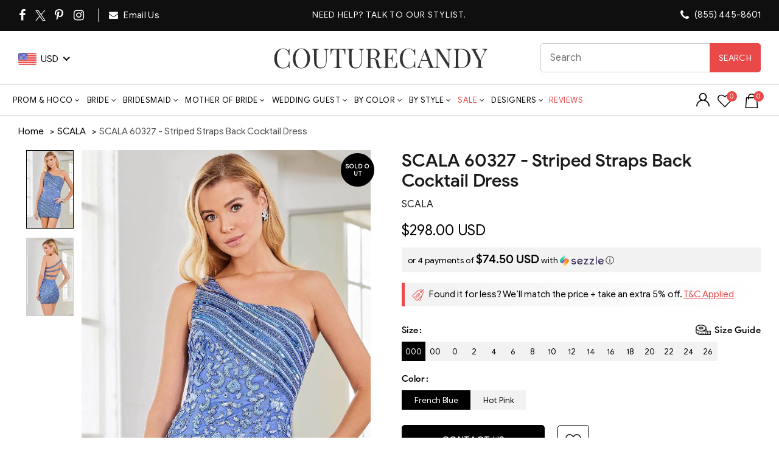

--- FILE ---
content_type: text/html; charset=utf-8
request_url: https://www.couturecandy.com/products/scala-60327-striped-straps-back-cocktail-dress
body_size: 112720
content:
<!doctype html>
<!--[if IE 9]> <html class="ie9 no-js" lang="en"> <![endif]-->
<!--[if (gt IE 9)|!(IE)]><!--> <html class="no-js" lang="en"> <!--<![endif]-->
<head>  <meta charset="utf-8">
  <meta http-equiv="X-UA-Compatible" content="IE=edge,chrome=1">
  <meta http-equiv="Content-Type" content="text/html; charset=utf-8" />
  <meta name="viewport" content="width=device-width,initial-scale=1">
  <meta name="theme-color" content="#ff6666">
  <meta name="author" content="www.couturecandy.com">
  <meta name="msvalidate.01" content="8BA77E72B27710936ACB44C48B176C68" />
  <meta name="robots" content="max-image-preview:large" />
  <meta name="format-detection" content="telephone=no">
  <meta http-equiv="Content-Security-Policy" content="block-all-mixed-content">
  <meta name="google-site-verification" content="uNyud5IX_hzvOUqdb4FrTPFZ4dGGPNeTYGGt8G8-yfQ" />
  <meta name="p:domain_verify" content="efe92e0a1e3bd430a8d003f62b6b7f6c"/><link rel="canonical" href="https://www.couturecandy.com/products/scala-60327-striped-straps-back-cocktail-dress">
  <link rel="shortcut icon" href="//cdn.shopify.com/s/files/1/0144/7018/5017/files/smal-logo_7ee0f572-9197-48cb-b714-87a162678b37_32x.jpg?v=1656321690" type="image/png">
  <link rel="apple-touch-icon-precomposed" sizes="152x152" href="//www.couturecandy.com/cdn/shop/files/smal-logo_7ee0f572-9197-48cb-b714-87a162678b37_152x.jpg?v=1739048195">
 <title>SCALA 60327 - Striped Straps Back Cocktail Dress
&ndash; Couture Candy</title>

<meta name="description" content="Buy the SCALA 60327 - Striped Straps Back Cocktail Dress at www.couturecandy.com.Shop SCALA now for attractive discounts."><script type="text/javascript">document.documentElement.className = document.documentElement.className.replace('no-js', 'yes-js js_active js')</script>
<!-- /snippets/social-meta-tags.liquid -->


<meta property="og:site_name" content="Couture Candy">
<meta property="og:url" content="https://www.couturecandy.com/products/scala-60327-striped-straps-back-cocktail-dress">
<meta property="og:title" content="SCALA 60327 - Striped Straps Back Cocktail Dress">
<meta property="og:type" content="product"><meta property="og:description" content="Buy the SCALA 60327 - Striped Straps Back Cocktail Dress at www.couturecandy.com.Shop SCALA now for attractive discounts."><meta property="og:image:alt" content="SCALA 60327 - Striped Straps Back Cocktail Dress">
  <meta property="og:price:amount" content="298.00">
  <meta property="og:price:currency" content="USD"><meta property="og:image" content="http://www.couturecandy.com/cdn/shop/products/scala-60327-striped-straps-back-cocktail-dress-special-occasion-dress-000-french-blue-30625888731219.jpg?v=1737779596"><meta property="og:image" content="http://www.couturecandy.com/cdn/shop/products/scala-60327-striped-straps-back-cocktail-dress-special-occasion-dress-30625888698451.jpg?v=1737779596">
<meta property="og:image:secure_url" content="https://www.couturecandy.com/cdn/shop/products/scala-60327-striped-straps-back-cocktail-dress-special-occasion-dress-000-french-blue-30625888731219.jpg?v=1737779596"><meta property="og:image:secure_url" content="https://www.couturecandy.com/cdn/shop/products/scala-60327-striped-straps-back-cocktail-dress-special-occasion-dress-30625888698451.jpg?v=1737779596">
<meta name="twitter:site" content="@couturecandy1"><meta name="twitter:card" content="summary_large_image">
<meta name="twitter:title" content="SCALA 60327 - Striped Straps Back Cocktail Dress"><meta name="twitter:description" content="Buy the SCALA 60327 - Striped Straps Back Cocktail Dress at www.couturecandy.com.Shop SCALA now for 
              attractive discounts"><link rel="preload" href="//www.couturecandy.com/cdn/shop/products/scala-60327-striped-straps-back-cocktail-dress-special-occasion-dress-000-french-blue-30625888731219_1024x1024.jpg?v=1737779596" as="image"><link rel="dns-prefetch" href="https://ajax.googleapis.com" crossorigin>
  <link rel="preconnect" href="https://fonts.googleapis.com" crossorigin>
  <link rel="preconnect" href="https://fonts.gstatic.com" crossorigin>
  <link rel="preconnect" href="https://services.mybcapps.com/bc-sf-filter/filter" crossorigin/>
  <link rel="dns-prefetch" href="https://services.mybcapps.com/bc-sf-filter/filter" crossorigin/><style id="w3_bg_load">div:not(.w3_bg), section:not(.w3_bg), iframelazy:not(.w3_bg){background-image:none !important;}</style>
<script>
	var w3_lazy_load_by_px = 200,
		blank_image_webp_url = "https://d2pk8plgu825qi.cloudfront.net/wp-content/uploads/blank.pngw3.webp",
		google_fonts_delay_load = 1e4,
		w3_mousemoveloadimg = !1,
		w3_page_is_scrolled = !1,
		w3_lazy_load_js = 1,
		w3_excluded_js = 0;
	class w3_loadscripts {
		constructor(e) {
			this.triggerEvents = e, this.eventOptions = {
				passive: !0
			}, this.userEventListener = this.triggerListener.bind(this), this.lazy_trigger, this.style_load_fired, this.lazy_scripts_load_fired = 0, this.scripts_load_fired = 0, this.scripts_load_fire = 0, this.excluded_js = w3_excluded_js, this.w3_lazy_load_js = w3_lazy_load_js, this.w3_fonts = "undefined" != typeof w3_googlefont ? w3_googlefont : [], this.w3_styles = [], this.w3_scripts = {
				normal: [],
				async: [],
				defer: [],
				lazy: []
			}, this.allJQueries = []
		}
		user_events_add(e) {
			this.triggerEvents.forEach(t => window.addEventListener(t, e.userEventListener, e.eventOptions))
		}
		user_events_remove(e) {
			this.triggerEvents.forEach(t => window.removeEventListener(t, e.userEventListener, e.eventOptions))
		}
		triggerListener_on_load() {
			"loading" === document.readyState ? document.addEventListener("DOMContentLoaded", this.load_resources.bind(this)) : this.load_resources()
		}
		triggerListener() {
			this.user_events_remove(this), this.lazy_scripts_load_fired = 1, this.add_html_class("w3_user"), "loading" === document.readyState ? (document.addEventListener("DOMContentLoaded", this.load_style_resources.bind(this)), this.scripts_load_fire || document.addEventListener("DOMContentLoaded", this.load_resources.bind(this))) : (this.load_style_resources(), this.scripts_load_fire || this.load_resources())
		}
		async load_style_resources() {
			this.style_load_fired || (this.style_load_fired = !0, this.register_styles(), document.getElementsByTagName("html")[0].setAttribute("data-css", this.w3_styles.length), document.getElementsByTagName("html")[0].setAttribute("data-css-loaded", 0), this.preload_scripts(this.w3_styles), this.load_styles_preloaded())
		}
		async load_styles_preloaded() {
			setTimeout(function(e) {
				document.getElementsByTagName("html")[0].classList.contains("css-preloaded") ? e.load_styles(e.w3_styles) : e.load_styles_preloaded()
			}, 200, this)
		}
		async load_resources() {
			this.scripts_load_fired || (this.scripts_load_fired = !0, this.hold_event_listeners(), this.exe_document_write(), this.register_scripts(), this.add_html_class("w3_start"), "function" == typeof w3_events_on_start_js && w3_events_on_start_js(), this.preload_scripts(this.w3_scripts.normal), this.preload_scripts(this.w3_scripts.defer), this.preload_scripts(this.w3_scripts.async), this.wnwAnalytics(), this.wnwBoomerang(), await this.load_scripts(this.w3_scripts.normal), await this.load_scripts(this.w3_scripts.defer), await this.load_scripts(this.w3_scripts.async), await this.execute_domcontentloaded(), await this.execute_window_load(), window.dispatchEvent(new Event("w3-scripts-loaded")), this.add_html_class("w3_js"), "function" == typeof w3_events_on_end_js && w3_events_on_end_js(), this.lazy_trigger = setInterval(this.w3_trigger_lazy_script, 500, this))
		}
		async w3_trigger_lazy_script(e) {
			e.lazy_scripts_load_fired && (await e.load_scripts(e.w3_scripts.lazy), e.add_html_class("jsload"), clearInterval(e.lazy_trigger))
		}
		add_html_class(e) {
			document.getElementsByTagName("html")[0].classList.add(e)
		}
		register_scripts() {
			document.querySelectorAll("script[type=lazyload_int]").forEach(e => {
				e.hasAttribute("data-src") ? e.hasAttribute("async") && !1 !== e.async ? this.w3_scripts.async.push(e) : e.hasAttribute("defer") && !1 !== e.defer || "module" === e.getAttribute("data-w3-type") ? this.w3_scripts.defer.push(e) : this.w3_scripts.normal.push(e) : this.w3_scripts.normal.push(e)
			}), document.querySelectorAll("script[type=lazyload_ext]").forEach(e => {
				this.w3_scripts.lazy.push(e)
			})
		}
		register_styles() {
			document.querySelectorAll("link[data-href]").forEach(e => {
				this.w3_styles.push(e)
			})
		}
		async execute_script(e) {
			return await this.repaint_frame(), new Promise(t => {
				let s = document.createElement("script"),
					a;
				[...e.attributes].forEach(e => {
					let t = e.nodeName;
					"type" !== t && "data-src" !== t && ("data-w3-type" === t && (t = "type", a = e.nodeValue), s.setAttribute(t, e.nodeValue))
				}), e.hasAttribute("data-src") ? (s.setAttribute("src", e.getAttribute("data-src")), s.addEventListener("load", t), s.addEventListener("error", t)) : (s.text = e.text, t()), null !== e.parentNode && e.parentNode.replaceChild(s, e)
			})
		}
		async execute_styles(e) {
    		return function(e){
    			e.href = e.getAttribute("data-href");
    			e.rel = "stylesheet";
    		}(e)
    	}
		async load_scripts(e) {
			let t = e.shift();
			return t ? (await this.execute_script(t), this.load_scripts(e)) : Promise.resolve()
		}
		async load_styles(e) {
			let t = e.shift();
			return t ? (this.execute_styles(t), this.load_styles(e)) : "loaded"
		}
		async load_fonts(e) {
			var t = document.createDocumentFragment();
			e.forEach(e => {
				let s = document.createElement("link");
				s.href = e, s.rel = "stylesheet", t.appendChild(s)
			}), setTimeout(function() {
				document.head.appendChild(t)
			}, google_fonts_delay_load)
		}
		preload_scripts(e) {
			var t = document.createDocumentFragment(),
				s = 0,
				a = this;
			[...e].forEach(i => {
				let r = i.getAttribute("data-src"),
					n = i.getAttribute("data-href");
				if (r) {
					let d = document.createElement("link");
					d.href = r, d.rel = "preload", d.as = "script", t.appendChild(d)
				} else if (n) {
					let l = document.createElement("link");
					l.href = n, l.rel = "preload", l.as = "style", s++, e.length == s && (l.dataset.last = 1), t.appendChild(l), l.onload = function() {
						fetch(this.href).then(e => e.blob()).then(e => {
							a.update_css_loader()
						}).catch(e => {
							a.update_css_loader()
						})
					}, l.onerror = function() {
						a.update_css_loader()
					}
				}
			}), document.head.appendChild(t)
		}
		update_css_loader() {
			document.getElementsByTagName("html")[0].setAttribute("data-css-loaded", parseInt(document.getElementsByTagName("html")[0].getAttribute("data-css-loaded")) + 1), document.getElementsByTagName("html")[0].getAttribute("data-css") == document.getElementsByTagName("html")[0].getAttribute("data-css-loaded") && document.getElementsByTagName("html")[0].classList.add("css-preloaded")
		}
		hold_event_listeners() {
			let e = {};

			function t(t, s) {
				! function(t) {
					function s(s) {
						return e[t].eventsToRewrite.indexOf(s) >= 0 ? "w3-" + s : s
					}
					e[t] || (e[t] = {
						originalFunctions: {
							add: t.addEventListener,
							remove: t.removeEventListener
						},
						eventsToRewrite: []
					}, t.addEventListener = function() {
						arguments[0] = s(arguments[0]), e[t].originalFunctions.add.apply(t, arguments)
					}, t.removeEventListener = function() {
						arguments[0] = s(arguments[0]), e[t].originalFunctions.remove.apply(t, arguments)
					})
				}(t), e[t].eventsToRewrite.push(s)
			}

			function s(e, t) {
				let s = e[t];
				Object.defineProperty(e, t, {
					get: () => s || function() {},
					set(a) {
						e["w3" + t] = s = a
					}
				})
			}
			t(document, "DOMContentLoaded"), t(window, "DOMContentLoaded"), t(window, "load"), t(window, "pageshow"), t(document, "readystatechange"), /*s(document, "onreadystatechange"),*/ s(window, "onload"), s(window, "onpageshow")
		}
		hold_jquery(e) {
			let t = window.jQuery;
			Object.defineProperty(window, "jQuery", {
				get: () => t,
				set(s) {
					if (s && s.fn && !e.allJQueries.includes(s)) {
						s.fn.ready = s.fn.init.prototype.ready = function(t) {
							if (void 0 !== t) return e.scripts_load_fired ? e.domReadyFired ? t.bind(document)(s) : document.addEventListener("w3-DOMContentLoaded", () => t.bind(document)(s)) : t.bind(document)(s), s(document)
						};
						let a = s.fn.on;
						s.fn.on = s.fn.init.prototype.on = function() {
							if ("ready" == arguments[0]) {
								if (this[0] !== document) return a.apply(this, arguments), this;
								arguments[1].bind(document)(s)
							}
							if (this[0] === window) {
								function e(e) {
									return e.split(" ").map(e => "load" === e || 0 === e.indexOf("load.") ? "w3-jquery-load" : e).join(" ")
								}
								"string" == typeof arguments[0] || arguments[0] instanceof String ? arguments[0] = e(arguments[0]) : "object" == typeof arguments[0] && Object.keys(arguments[0]).forEach(t => {
									Object.assign(arguments[0], {
										[e(t)]: arguments[0][t]
									})[t]
								})
							}
							return a.apply(this, arguments), this
						}, e.allJQueries.push(s)
					}
					t = s
				}
			})
		}
		async execute_domcontentloaded() {
			this.domReadyFired = !0, await this.repaint_frame(), document.dispatchEvent(new Event("w3-DOMContentLoaded")), await this.repaint_frame(), window.dispatchEvent(new Event("w3-DOMContentLoaded")), await this.repaint_frame(), document.dispatchEvent(new Event("w3-readystatechange")), await this.repaint_frame(), document.w3onreadystatechange && document.w3onreadystatechange()
		}
		async execute_window_load() {
			await this.repaint_frame(), setTimeout(function() {
				window.dispatchEvent(new Event("w3-load"))
			}, 100), await this.repaint_frame(), window.w3onload && window.w3onload(), await this.repaint_frame(), this.allJQueries.forEach(e => e(window).trigger("w3-jquery-load")), window.dispatchEvent(new Event("w3-pageshow")), await this.repaint_frame(), window.w3onpageshow && window.w3onpageshow()
		}
		exe_document_write() {
			let e = new Map;
			document.write = document.writeln = function(t) {
				let s = document.currentScript,
					a = document.createRange(),
					i = s.parentElement,
					r = e.get(s);
				void 0 === r && (r = s.nextSibling, e.set(s, r));
				let n = document.createDocumentFragment();
				a.setStart(n, 0), n.appendChild(a.createContextualFragment(t)), i.insertBefore(n, r)
			}
		}
		async repaint_frame() {
			return new Promise(e => requestAnimationFrame(e))
		}
		static execute() {
			let e = new w3_loadscripts(["keydown", "mousemove", "touchmove", "touchstart", "touchend", "wheel"]);
			e.load_fonts(e.w3_fonts), e.user_events_add(e), e.excluded_js || e.hold_jquery(e), e.w3_lazy_load_js || (e.scripts_load_fire = 1, e.triggerListener_on_load());
			let t = setInterval(function e(s) {
				null != document.body && (document.body.getBoundingClientRect().top < -30 && s.triggerListener(), clearInterval(t))
			}, 500, e)
		}
        static run() {
            let e = new w3_loadscripts(["keydown", "mousemove", "touchmove", "touchstart", "touchend", "wheel"]);
            e.load_fonts(e.w3_fonts), e.user_events_add(e), e.excluded_js || e.hold_jquery(e), e.w3_lazy_load_js || (e.scripts_load_fire = 1, e.triggerListener_on_load());
            e.triggerListener();
        }
		wnwAnalytics() {
			document.querySelectorAll(".analytics").forEach(function(e) {
				trekkie.integrations = !1;
				var t = document.createElement("script");
				t.innerHTML = e.innerHTML, e.parentNode.insertBefore(t, e.nextSibling), e.parentNode.removeChild(e)
			})
		}
		wnwBoomerang() {
			document.querySelectorAll(".boomerang").forEach(function(e) {
				window.BOOMR.version = !1;
				var t = document.createElement("script");
				t.innerHTML = e.innerHTML, e.parentNode.insertBefore(t, e.nextSibling), e.parentNode.removeChild(e)
			})
		}
	}
	setTimeout(function() {
		w3_loadscripts.execute();
    },1000);
</script><style>@font-face{font-family:fontawesome;src:url('[data-uri]  ') format('woff2');font-weight:400;font-style:normal;font-display:swap}</style>
<link rel="preload" href="//www.couturecandy.com/cdn/shop/t/147/assets/gl_vendor.css?v=29680176420868845221767184577" as="style" type = "text/css" onload = "this.onload = null; this.rel='stylesheet';">
<link rel="preload" href="//www.couturecandy.com/cdn/shop/t/147/assets/main.min.css?v=119500194227224991281767184594" as="style" type = "text/css" onload = "this.onload = null; this.rel='stylesheet';">
<link rel="preload stylesheet" type="text/css" href="//www.couturecandy.com/cdn/shop/t/147/assets/commom.min.css?v=80129750750618579641768195466" as="style" type = "text/css" onload = "this.onload = null; this.rel='stylesheet';"/>
<link rel="preload" href="//www.couturecandy.com/cdn/shop/t/147/assets/product.min.new.css?v=16377931428909978641767184605" as="style" onload="this.rel='stylesheet'"><link rel="preload" href="//www.couturecandy.com/cdn/shop/t/147/assets/style.css?v=60991644972565710291767184624" as="style" type = "text/css" onload = "this.onload = null; this.rel='stylesheet';">
<style>.switchers.col-4 { height: 30px;} .wg-drop.country-selector.closed ul {display: none;} div#currency_switcher {  min-width: 105px;}
@media only screen and (min-width: 1200px) { header.main-header {min-height: 140px;} .Value.social { min-height: 47px;} .single-product-content p.price {  min-height: 36px;} .free_ship { min-height: 22.5px;} .single-product-content div#SizeChart{ min-height: 29px;} .main-header .right-column { min-width: 157px;}}
.shopify-app-block a{font-size:16px;text-transform:uppercase}.yith-wcwl-add-button{display:none}.iWishView svg{height:24px;width:24px}.iWishView{margin-left:10px;position:relative;top:4px}.iWishCount,a.iWishAddColl{position:absolute;display:flex}.iWishCount{width:17px;height:17px;line-height:16px;background-color:#e94949;font-size:11px;color:#fff;top:-4px;left:15px;border-radius:50%;justify-content:center}.shopify-app-block{margin-top:10px}a.iWishAddColl svg{width:21px!important;height:21px!important}a.iWishAddColl{right:25px;top:6px;background:#fff;border-radius:100%;width:30px;height:30px;justify-content:center}
.orichi-watermark {
    display: none !important;
}
</style>
<!--begin-boost-pfs-filter-css--><link rel="preload stylesheet" href="//www.couturecandy.com/cdn/shop/t/147/assets/boost-pfs-instant-search.css?v=27155030642927617361767184673" as="style"><style data-id="boost-pfs-style">
    .boost-pfs-filter-option-title-text {}

   .boost-pfs-filter-tree-v .boost-pfs-filter-option-title-text:before {}
    .boost-pfs-filter-tree-v .boost-pfs-filter-option.boost-pfs-filter-option-collapsed .boost-pfs-filter-option-title-text:before {}
    .boost-pfs-filter-tree-h .boost-pfs-filter-option-title-heading:before {}

    .boost-pfs-filter-refine-by .boost-pfs-filter-option-title h3 {}

    .boost-pfs-filter-option-content .boost-pfs-filter-option-item-list .boost-pfs-filter-option-item button,
    .boost-pfs-filter-option-content .boost-pfs-filter-option-item-list .boost-pfs-filter-option-item .boost-pfs-filter-button,
    .boost-pfs-filter-option-range-amount input,
    .boost-pfs-filter-tree-v .boost-pfs-filter-refine-by .boost-pfs-filter-refine-by-items .refine-by-item,
    .boost-pfs-filter-refine-by-wrapper-v .boost-pfs-filter-refine-by .boost-pfs-filter-refine-by-items .refine-by-item,
    .boost-pfs-filter-refine-by .boost-pfs-filter-option-title,
    .boost-pfs-filter-refine-by .boost-pfs-filter-refine-by-items .refine-by-item>a,
    .boost-pfs-filter-refine-by>span,
    .boost-pfs-filter-clear,
    .boost-pfs-filter-clear-all{}
    .boost-pfs-filter-tree-h .boost-pfs-filter-pc .boost-pfs-filter-refine-by-items .refine-by-item .boost-pfs-filter-clear .refine-by-type,
    .boost-pfs-filter-refine-by-wrapper-h .boost-pfs-filter-pc .boost-pfs-filter-refine-by-items .refine-by-item .boost-pfs-filter-clear .refine-by-type {}

    .boost-pfs-filter-option-multi-level-collections .boost-pfs-filter-option-multi-level-list .boost-pfs-filter-option-item .boost-pfs-filter-button-arrow .boost-pfs-arrow:before,
    .boost-pfs-filter-option-multi-level-tag .boost-pfs-filter-option-multi-level-list .boost-pfs-filter-option-item .boost-pfs-filter-button-arrow .boost-pfs-arrow:before {}

    .boost-pfs-filter-refine-by-wrapper-v .boost-pfs-filter-refine-by .boost-pfs-filter-refine-by-items .refine-by-item .boost-pfs-filter-clear:after,
    .boost-pfs-filter-refine-by-wrapper-v .boost-pfs-filter-refine-by .boost-pfs-filter-refine-by-items .refine-by-item .boost-pfs-filter-clear:before,
    .boost-pfs-filter-tree-v .boost-pfs-filter-refine-by .boost-pfs-filter-refine-by-items .refine-by-item .boost-pfs-filter-clear:after,
    .boost-pfs-filter-tree-v .boost-pfs-filter-refine-by .boost-pfs-filter-refine-by-items .refine-by-item .boost-pfs-filter-clear:before,
    .boost-pfs-filter-refine-by-wrapper-h .boost-pfs-filter-pc .boost-pfs-filter-refine-by-items .refine-by-item .boost-pfs-filter-clear:after,
    .boost-pfs-filter-refine-by-wrapper-h .boost-pfs-filter-pc .boost-pfs-filter-refine-by-items .refine-by-item .boost-pfs-filter-clear:before,
    .boost-pfs-filter-tree-h .boost-pfs-filter-pc .boost-pfs-filter-refine-by-items .refine-by-item .boost-pfs-filter-clear:after,
    .boost-pfs-filter-tree-h .boost-pfs-filter-pc .boost-pfs-filter-refine-by-items .refine-by-item .boost-pfs-filter-clear:before {}
    .boost-pfs-filter-option-range-slider .noUi-value-horizontal {}

    .boost-pfs-filter-tree-mobile-button button,
    .boost-pfs-filter-top-sorting-mobile button {}
    .boost-pfs-filter-top-sorting-mobile button>span:after {}
  </style>
<!--end-boost-pfs-filter-css--><style type="text/css">
      </style><script src="//ajax.googleapis.com/ajax/libs/jquery/2.2.4/jquery.min.js" type="text/javascript"></script>
<div id="shopify-section-sezzle-widget" class="shopify-section">
<!-- <script type="text/javascript">
    document.sezzleConfig = {
        "configGroups": [{
            "targetXPath": "#productPrice",
            "renderToPath": "#productPrice",
            "urlMatch": "product",
            "relatedElementActions": [{
                "relatedPath": ".",
                "initialAction": function(r, w) {
                    console.log("Initial Action Triggered");

                    // Check if we already have a Sezzle price element
                    const existingSezzle = document.querySelector(".sezzle-shopify-info-button .sezzle-payment-amount");
                    if (existingSezzle) {
                        console.log("Sezzle price already exists, removing duplicate");
                       // Modify Sezzle price after it gets rendered
                          const sezzleContainer = document.querySelector(".sezzle-shopify-info-button");
                          const sezzleAmount = sezzleContainer.querySelector(".sezzle-payment-amount");
                              if (sezzleAmount) {
                                  const prices = sezzleAmount.innerHTML.split('$');
                                  if (prices.length > 2) {
                                      // Keep only the last price with currency
                                      sezzleAmount.innerHTML = `$${prices[prices.length - 1].trim()}`; // Last price only
                                  }
                              }
                    }
                }
            }]
        }]
    };
</script> -->
  <script defer type="text/javascript">
    document.sezzleConfig = {
				"configGroups": [{
					"targetXPath": "#productPrice/.product-price/.money",
					"renderToPath": "#productPrice",
					"urlMatch": "product",
					"relatedElementActions": [{
					"relatedPath": ".",
					"initialAction": function(r,w){
                      if(w.nextElementSibling && w.nextElementSibling.className.indexOf("sezzle-shopify-info-button") > -1){
					    w.nextElementSibling.remove();
					}
					}
					}]
				},{
					"targetXPath": "#revy-cart-subtotal-price/.money",
					"renderToPath": "#sub-total-price-show",
					"urlMatch": "cart",
					"relatedElementActions": [{
					"relatedPath": ".",
					"initialAction": function(r,w){
					if(w.nextElementSibling && w.nextElementSibling.className.indexOf("sezzle-shopify-info-button") > -1){
					w.nextElementSibling.style.display = "none"
					}
					}
					}]
				}]
				} </script>
<script defer="defer" src="https://widget.sezzle.com/v1/javascript/price-widget?uuid=bd0b31d4-a0b6-4036-868a-27a0e13ed47a"></script>


</div> <!-- StackAdapt Pixel -->  
  <script type="lazyload_int">!function(s,a,e,v,n,t,z){if(s.saq)return;n=s.saq=function(){n.callMethod?n.callMethod.apply(n,arguments):n.queue.push(arguments)};if(!s._saq)s._saq=n;n.push=n;n.loaded=!0;n.version='1.0';n.queue=[];t=a.createElement(e);t.async=!0;t.src=v;z=a.getElementsByTagName(e)[0];z.parentNode.insertBefore(t,z)}(window,document,'script','https://tags.srv.stackadapt.com/events.js');saq('rt','lLJ2Lmy9X0L3OSJj8O8ca2');</script><noscript><img src="https://tags.srv.stackadapt.com/rt?sid=lLJ2Lmy9X0L3OSJj8O8ca2" width="1" height="1"/></noscript>  
  <script type="lazyload_int">!function(s,a,e,v,n,t,z){if(s.saq)return;n=s.saq=function(){n.callMethod?n.callMethod.apply(n,arguments):n.queue.push(arguments)};if(!s._saq)s._saq=n;n.push=n;n.loaded=!0;n.version='1.0';n.queue=[];t=a.createElement(e);t.async=!0;t.src=v;z=a.getElementsByTagName(e)[0];z.parentNode.insertBefore(t,z)}(window,document,'script','https://tags.srv.stackadapt.com/events.js');saq('conv','0Xr6vCwKPFJ59yVYuZmsPh');</script><noscript><img src="https://tags.srv.stackadapt.com/conv?cid=0Xr6vCwKPFJ59yVYuZmsPh" width="1" height="1"/></noscript>

  
<script type="lazyload_int">(function(a,s,y,n,c,h,i,d,e){s.className+=' '+y;h.start=1*new Date;
h.end=i=function(){s.className=s.className.replace(RegExp(' ?'+y),'')};
(a[n]=a[n]||[]).hide=h;setTimeout(function(){i();h.end=null},c);h.timeout=c;
})(window,document.documentElement,'async-hide','dataLayer',4000,
{'GTM-PQJPKCB':true});</script>

  <!-- Google Tag Manager -->
  <script>(function(w,d,s,l,i){w[l]=w[l]||[];w[l].push({'gtm.start':
  new Date().getTime(),event:'gtm.js'});var f=d.getElementsByTagName(s)[0],
  j=d.createElement(s),dl=l!='dataLayer'?'&l='+l:'';j.async=true;j.src=
  'https://www.googletagmanager.com/gtm.js?id='+i+dl;f.parentNode.insertBefore(j,f);
  })(window,document,'script','dataLayer','GTM-PQJPKCB');</script>
  <!-- End Google Tag Manager --><link rel="preconnect" href="https://scontent.cdninstagram.com/">
  <link rel="preload" href="https://instafeed.nfcube.com/cdn/instafeed-15.3.0.css" as="style" onload="this.onload=null;this.rel='stylesheet'">
  <noscript>
    <link rel="stylesheet" href="https://instafeed.nfcube.com/cdn/instafeed-15.3.0.css">
  </noscript><script>window.performance && window.performance.mark && window.performance.mark('shopify.content_for_header.start');</script><meta id="shopify-digital-wallet" name="shopify-digital-wallet" content="/14470185017/digital_wallets/dialog">
<meta name="shopify-checkout-api-token" content="e2a88c02cb5106f6ed7567ef4b14d9c6">
<meta id="in-context-paypal-metadata" data-shop-id="14470185017" data-venmo-supported="true" data-environment="production" data-locale="en_US" data-paypal-v4="true" data-currency="USD">
<link rel="alternate" type="application/json+oembed" href="https://www.couturecandy.com/products/scala-60327-striped-straps-back-cocktail-dress.oembed">
<script async="async" data-src="/checkouts/internal/preloads.js?locale=en-US"></script>
<script id="shopify-features" type="application/json">{"accessToken":"e2a88c02cb5106f6ed7567ef4b14d9c6","betas":["rich-media-storefront-analytics"],"domain":"www.couturecandy.com","predictiveSearch":true,"shopId":14470185017,"locale":"en"}</script>
<script>var Shopify = Shopify || {};
Shopify.shop = "couture-candy.myshopify.com";
Shopify.locale = "en";
Shopify.currency = {"active":"USD","rate":"1.0"};
Shopify.country = "US";
Shopify.theme = {"name":"Couture Candy 2026 \u003c\u003e Webspero","id":142139392083,"schema_name":null,"schema_version":null,"theme_store_id":null,"role":"main"};
Shopify.theme.handle = "null";
Shopify.theme.style = {"id":null,"handle":null};
Shopify.cdnHost = "www.couturecandy.com/cdn";
Shopify.routes = Shopify.routes || {};
Shopify.routes.root = "/";</script>
<script type="module">!function(o){(o.Shopify=o.Shopify||{}).modules=!0}(window);</script>
<script>!function(o){function n(){var o=[];function n(){o.push(Array.prototype.slice.apply(arguments))}return n.q=o,n}var t=o.Shopify=o.Shopify||{};t.loadFeatures=n(),t.autoloadFeatures=n()}(window);</script>
<script id="shop-js-analytics" type="application/json">{"pageType":"product"}</script>
<script type="lazyload_int" async type="module" data-src="//www.couturecandy.com/cdn/shopifycloud/shop-js/modules/v2/client.init-shop-cart-sync_BApSsMSl.en.esm.js"></script>
<script type="lazyload_int" async type="module" data-src="//www.couturecandy.com/cdn/shopifycloud/shop-js/modules/v2/chunk.common_CBoos6YZ.esm.js"></script>
<script type="module">
  await import("//www.couturecandy.com/cdn/shopifycloud/shop-js/modules/v2/client.init-shop-cart-sync_BApSsMSl.en.esm.js");
await import("//www.couturecandy.com/cdn/shopifycloud/shop-js/modules/v2/chunk.common_CBoos6YZ.esm.js");

  window.Shopify.SignInWithShop?.initShopCartSync?.({"fedCMEnabled":true,"windoidEnabled":true});

</script>
<script>(function() {
  var isLoaded = false;
  function asyncLoad() {
    if (isLoaded) return;
    isLoaded = true;
    var urls = ["https:\/\/chimpstatic.com\/mcjs-connected\/js\/users\/1b5aca0345bd66f9f08e53801\/febb4e3f27718e41579949f0f.js?shop=couture-candy.myshopify.com","https:\/\/static.ablestar.app\/link-manager\/404-tracker\/14470185017\/650a6744-8fac-405c-b3ee-455f02e59c7c.js?shop=couture-candy.myshopify.com","https:\/\/ecommplugins-scripts.trustpilot.com\/v2.1\/js\/header.min.js?settings=eyJrZXkiOiI3ajMxR0JndnhtbmZsOHdoIn0=\u0026v=2.5\u0026shop=couture-candy.myshopify.com","https:\/\/ecommplugins-scripts.trustpilot.com\/v2.1\/js\/success.min.js?settings=eyJrZXkiOiI3ajMxR0JndnhtbmZsOHdoIiwidCI6WyJvcmRlcnMvZnVsZmlsbGVkIl0sInYiOiIifQ==\u0026shop=couture-candy.myshopify.com","https:\/\/ecommplugins-trustboxsettings.trustpilot.com\/couture-candy.myshopify.com.js?settings=1766425637369\u0026shop=couture-candy.myshopify.com"];
    for (var i = 0; i < urls.length; i++) {
      var s = document.createElement('script');
      s.type = 'text/javascript';
      s.async = true;
      s.src = urls[i];
      var x = document.getElementsByTagName('script')[0];
      x.parentNode.insertBefore(s, x);
    }
  };
  if(window.attachEvent) {
    window.attachEvent('onload', asyncLoad);
  } else {
    window.addEventListener('w3-DOMContentLoaded', asyncLoad, false);
  }
})();</script>
<script id="__st">var __st={"a":14470185017,"offset":-28800,"reqid":"55d9d6b4-b6e1-4e4c-9ab5-5de64e1e9420-1768889704","pageurl":"www.couturecandy.com\/products\/scala-60327-striped-straps-back-cocktail-dress","u":"5ae80e43057e","p":"product","rtyp":"product","rid":6788132995155};</script>
<script>window.ShopifyPaypalV4VisibilityTracking = true;</script>
<script id="captcha-bootstrap">!function(){'use strict';const t='contact',e='account',n='new_comment',o=[[t,t],['blogs',n],['comments',n],[t,'customer']],c=[[e,'customer_login'],[e,'guest_login'],[e,'recover_customer_password'],[e,'create_customer']],r=t=>t.map((([t,e])=>`form[action*='/${t}']:not([data-nocaptcha='true']) input[name='form_type'][value='${e}']`)).join(','),a=t=>()=>t?[...document.querySelectorAll(t)].map((t=>t.form)):[];function s(){const t=[...o],e=r(t);return a(e)}const i='password',u='form_key',d=['recaptcha-v3-token','g-recaptcha-response','h-captcha-response',i],f=()=>{try{return window.sessionStorage}catch{return}},m='__shopify_v',_=t=>t.elements[u];function p(t,e,n=!1){try{const o=window.sessionStorage,c=JSON.parse(o.getItem(e)),{data:r}=function(t){const{data:e,action:n}=t;return t[m]||n?{data:e,action:n}:{data:t,action:n}}(c);for(const[e,n]of Object.entries(r))t.elements[e]&&(t.elements[e].value=n);n&&o.removeItem(e)}catch(o){console.error('form repopulation failed',{error:o})}}const l='form_type',E='cptcha';function T(t){t.dataset[E]=!0}const w=window,h=w.document,L='Shopify',v='ce_forms',y='captcha';let A=!1;((t,e)=>{const n=(g='f06e6c50-85a8-45c8-87d0-21a2b65856fe',I='https://cdn.shopify.com/shopifycloud/storefront-forms-hcaptcha/ce_storefront_forms_captcha_hcaptcha.v1.5.2.iife.js',D={infoText:'Protected by hCaptcha',privacyText:'Privacy',termsText:'Terms'},(t,e,n)=>{const o=w[L][v],c=o.bindForm;if(c)return c(t,g,e,D).then(n);var r;o.q.push([[t,g,e,D],n]),r=I,A||(h.body.append(Object.assign(h.createElement('script'),{id:'captcha-provider',async:!0,src:r})),A=!0)});var g,I,D;w[L]=w[L]||{},w[L][v]=w[L][v]||{},w[L][v].q=[],w[L][y]=w[L][y]||{},w[L][y].protect=function(t,e){n(t,void 0,e),T(t)},Object.freeze(w[L][y]),function(t,e,n,w,h,L){const[v,y,A,g]=function(t,e,n){const i=e?o:[],u=t?c:[],d=[...i,...u],f=r(d),m=r(i),_=r(d.filter((([t,e])=>n.includes(e))));return[a(f),a(m),a(_),s()]}(w,h,L),I=t=>{const e=t.target;return e instanceof HTMLFormElement?e:e&&e.form},D=t=>v().includes(t);t.addEventListener('submit',(t=>{const e=I(t);if(!e)return;const n=D(e)&&!e.dataset.hcaptchaBound&&!e.dataset.recaptchaBound,o=_(e),c=g().includes(e)&&(!o||!o.value);(n||c)&&t.preventDefault(),c&&!n&&(function(t){try{if(!f())return;!function(t){const e=f();if(!e)return;const n=_(t);if(!n)return;const o=n.value;o&&e.removeItem(o)}(t);const e=Array.from(Array(32),(()=>Math.random().toString(36)[2])).join('');!function(t,e){_(t)||t.append(Object.assign(document.createElement('input'),{type:'hidden',name:u})),t.elements[u].value=e}(t,e),function(t,e){const n=f();if(!n)return;const o=[...t.querySelectorAll(`input[type='${i}']`)].map((({name:t})=>t)),c=[...d,...o],r={};for(const[a,s]of new FormData(t).entries())c.includes(a)||(r[a]=s);n.setItem(e,JSON.stringify({[m]:1,action:t.action,data:r}))}(t,e)}catch(e){console.error('failed to persist form',e)}}(e),e.submit())}));const S=(t,e)=>{t&&!t.dataset[E]&&(n(t,e.some((e=>e===t))),T(t))};for(const o of['focusin','change'])t.addEventListener(o,(t=>{const e=I(t);D(e)&&S(e,y())}));const B=e.get('form_key'),M=e.get(l),P=B&&M;t.addEventListener('w3-DOMContentLoaded',(()=>{const t=y();if(P)for(const e of t)e.elements[l].value===M&&p(e,B);[...new Set([...A(),...v().filter((t=>'true'===t.dataset.shopifyCaptcha))])].forEach((e=>S(e,t)))}))}(h,new URLSearchParams(w.location.search),n,t,e,['guest_login'])})(!0,!0)}();</script>
<script integrity="sha256-4kQ18oKyAcykRKYeNunJcIwy7WH5gtpwJnB7kiuLZ1E=" data-source-attribution="shopify.loadfeatures" type="lazyload_int" data-src="//www.couturecandy.com/cdn/shopifycloud/storefront/assets/storefront/load_feature-a0a9edcb.js" crossorigin="anonymous"></script>
<script data-source-attribution="shopify.dynamic_checkout.dynamic.init">var Shopify=Shopify||{};Shopify.PaymentButton=Shopify.PaymentButton||{isStorefrontPortableWallets:!0,init:function(){window.Shopify.PaymentButton.init=function(){};var t=document.createElement("script");t.src="https://www.couturecandy.com/cdn/shopifycloud/portable-wallets/latest/portable-wallets.en.js",t.type="module",document.head.appendChild(t)}};
</script>
<script data-source-attribution="shopify.dynamic_checkout.buyer_consent">
  function portableWalletsHideBuyerConsent(e){var t=document.getElementById("shopify-buyer-consent"),n=document.getElementById("shopify-subscription-policy-button");t&&n&&(t.classList.add("hidden"),t.setAttribute("aria-hidden","true"),n.removeEventListener("click",e))}function portableWalletsShowBuyerConsent(e){var t=document.getElementById("shopify-buyer-consent"),n=document.getElementById("shopify-subscription-policy-button");t&&n&&(t.classList.remove("hidden"),t.removeAttribute("aria-hidden"),n.addEventListener("click",e))}window.Shopify?.PaymentButton&&(window.Shopify.PaymentButton.hideBuyerConsent=portableWalletsHideBuyerConsent,window.Shopify.PaymentButton.showBuyerConsent=portableWalletsShowBuyerConsent);
</script>
<script data-source-attribution="shopify.dynamic_checkout.cart.bootstrap">document.addEventListener("w3-DOMContentLoaded",(function(){function t(){return document.querySelector("shopify-accelerated-checkout-cart, shopify-accelerated-checkout")}if(t())Shopify.PaymentButton.init();else{new MutationObserver((function(e,n){t()&&(Shopify.PaymentButton.init(),n.disconnect())})).observe(document.body,{childList:!0,subtree:!0})}}));
</script>
<link id="shopify-accelerated-checkout-styles" rel="stylesheet" media="screen" href="https://www.couturecandy.com/cdn/shopifycloud/portable-wallets/latest/accelerated-checkout-backwards-compat.css" crossorigin="anonymous">
<style id="shopify-accelerated-checkout-cart">
        #shopify-buyer-consent {
  margin-top: 1em;
  display: inline-block;
  width: 100%;
}

#shopify-buyer-consent.hidden {
  display: none;
}

#shopify-subscription-policy-button {
  background: none;
  border: none;
  padding: 0;
  text-decoration: underline;
  font-size: inherit;
  cursor: pointer;
}

#shopify-subscription-policy-button::before {
  box-shadow: none;
}

      </style>

<script>window.performance && window.performance.mark && window.performance.mark('shopify.content_for_header.end');</script>
        <script>var trekkie=[];trekkie.integrations=!0;window.BOOMR={},window.BOOMR.version=true;</script> <!-- Abandoned Cart Information -->
  <div id="care-cart-customer-information" style="display:none">
    {"id":"", "email":"","default_address":null,"first_name":"","last_name":"","name":"" }
  </div>
  <!-- Abandoned Cart Information -->  
  <!--  ShopInformation -->
  <div id="care-cart-shop-information" style="display:none">
    {"domain":"couture-candy.myshopify.com" }
  </div>
  <!--  ShopInformation -->
  <!--EndCareCartCustomCode-->
  <!--Yahoo script-->
  <script type="lazyload_int">(function(w,d,t,r,u){w[u]=w[u]||[];w[u].push({'projectId':'10000','properties':{'pixelId':'10089243'}});var s=d.createElement(t);s.src=r;s.async=true;s.onload=s.onreadystatechange=function(){var y,rs=this.readyState,c=w[u];if(rs&&rs!="complete"&&rs!="loaded"){return}try{y=YAHOO.ywa.I13N.fireBeacon;w[u]=[];w[u].push=function(p){y([p])};y(c)}catch(e){}};var scr=d.getElementsByTagName(t)[0],par=scr.parentNode;par.insertBefore(s,scr)})(window,document,"script","https://s.yimg.com/wi/ytc.js","dotq");</script>
  <!--Yahoo script END-->
<!--Pinterest Conversion Tracking-->
  <script type="lazyload_int">
  !function(e){if(!window.pintrk){window.pintrk=function(){window.pintrk.queue.push(Array.prototype.slice.call(arguments))};var n=window.pintrk;n.queue=[],n.version="3.0";var t=document.createElement("script");t.async=!0,t.src=e;var r=document.getElementsByTagName("script")[0];r.parentNode.insertBefore(t,r)}}("https://s.pinimg.com/ct/core.js");
  pintrk('load','2612396004968');
  pintrk('page');
  </script>
<noscript>
<img height="1" width="1" style="display:none;" alt="" src="https://ct.pinterest.com/v3/?tid=2612396004968&noscript=1" />
</noscript>
  
<!--   clarity -->
   <!-- <script  type="lazyload_int">
    (function(c,l,a,r,i,t,y){
        c[a]=c[a]||function(){(c[a].q=c[a].q||[]).push(arguments)};
        t=l.createElement(r);t.async=1;t.src="https://www.clarity.ms/tag/"+i;
        y=l.getElementsByTagName(r)[0];y.parentNode.insertBefore(t,y);
    })(window, document, "clarity", "script", "bu2fa977u1");
</script> --><!-- Global Site Tag (gtag.js) - Google AdWords: AW-950821702 -->
    <script async src="https://www.googletagmanager.com/gtag/js?id=AW-950821702"></script>
    <script>
      window.dataLayer = window.dataLayer || [];
      function gtag(){dataLayer.push(arguments);} 
      gtag('js', new Date());
      gtag('config', 'AW-950821702', {'send_page_view': false});
    </script>
    
     <script type="application/ld+json">
        {
          "@context": "https://schema.org",
          "@type": "WebSite",
          "url": "https://www.couturecandy.com/",
          "potentialAction": {
            "@type": "SearchAction",
            "target": {
              "@type": "EntryPoint",
              "urlTemplate": "https://www.couturecandy.com/search?q={search_term_string}"
            },
            "query-input": "required name=search_term_string"
          }
        }
      </script>      
     
<style>#___gcse_0, #jam-iframe{display:none}</style>    
<script>
  function removeGscHash() {
    if (window.location.hash.includes('gsc')) {
      history.replaceState(null, null, window.location.pathname + window.location.search);
      return true;
    }
    return false;
  }
  removeGscHash();
  const hashCleaner = setInterval(() => {
    const removed = removeGscHash();
    if (removed) {
      clearInterval(hashCleaner);
    }
  }, 300);
  // Optional: Listen to hashchange as a fallback
  // window.addEventListener('hashchange', removeGscHash);
</script>
    <!-- BEGIN MerchantWidget Code -->

<script id='merchantWidgetScript'src="https://www.gstatic.com/shopping/merchant/merchantwidget.js" defer>
</script>
<script type="text/javascript">
merchantWidgetScript.addEventListener('load', function () {
  merchantwidget.start({ position: 'LEFT_BOTTOM',region: 'US', mobileBottomMargin: 45});
});
</script>
<!-- END MerchantWidget Code -->

<!-- BEGIN app block: shopify://apps/instafeed/blocks/head-block/c447db20-095d-4a10-9725-b5977662c9d5 --><link rel="preconnect" href="https://cdn.nfcube.com/">
<link rel="preconnect" href="https://scontent.cdninstagram.com/">


  <script>
    document.addEventListener('DOMContentLoaded', function () {
      let instafeedScript = document.createElement('script');

      
        instafeedScript.src = 'https://storage.nfcube.com/instafeed-4fa7d244320e0c800e82229d42abbaff.js';
      

      document.body.appendChild(instafeedScript);
    });
  </script>





<!-- END app block --><!-- BEGIN app block: shopify://apps/klaviyo-email-marketing-sms/blocks/klaviyo-onsite-embed/2632fe16-c075-4321-a88b-50b567f42507 -->












  <script async src="https://static.klaviyo.com/onsite/js/Rk4jiG/klaviyo.js?company_id=Rk4jiG"></script>
  <script>!function(){if(!window.klaviyo){window._klOnsite=window._klOnsite||[];try{window.klaviyo=new Proxy({},{get:function(n,i){return"push"===i?function(){var n;(n=window._klOnsite).push.apply(n,arguments)}:function(){for(var n=arguments.length,o=new Array(n),w=0;w<n;w++)o[w]=arguments[w];var t="function"==typeof o[o.length-1]?o.pop():void 0,e=new Promise((function(n){window._klOnsite.push([i].concat(o,[function(i){t&&t(i),n(i)}]))}));return e}}})}catch(n){window.klaviyo=window.klaviyo||[],window.klaviyo.push=function(){var n;(n=window._klOnsite).push.apply(n,arguments)}}}}();</script>

  
    <script id="viewed_product">
      if (item == null) {
        var _learnq = _learnq || [];

        var MetafieldReviews = null
        var MetafieldYotpoRating = null
        var MetafieldYotpoCount = null
        var MetafieldLooxRating = null
        var MetafieldLooxCount = null
        var okendoProduct = null
        var okendoProductReviewCount = null
        var okendoProductReviewAverageValue = null
        try {
          // The following fields are used for Customer Hub recently viewed in order to add reviews.
          // This information is not part of __kla_viewed. Instead, it is part of __kla_viewed_reviewed_items
          MetafieldReviews = {};
          MetafieldYotpoRating = null
          MetafieldYotpoCount = null
          MetafieldLooxRating = null
          MetafieldLooxCount = null

          okendoProduct = null
          // If the okendo metafield is not legacy, it will error, which then requires the new json formatted data
          if (okendoProduct && 'error' in okendoProduct) {
            okendoProduct = null
          }
          okendoProductReviewCount = okendoProduct ? okendoProduct.reviewCount : null
          okendoProductReviewAverageValue = okendoProduct ? okendoProduct.reviewAverageValue : null
        } catch (error) {
          console.error('Error in Klaviyo onsite reviews tracking:', error);
        }

        var item = {
          Name: "SCALA 60327 - Striped Straps Back Cocktail Dress",
          ProductID: 6788132995155,
          Categories: ["5% Discount Rule","Auto Discount Rule - DO NOT TOUCH - Ask permission from France","Best Selling Dresses","Bodycon Dresses","CC2025","Fall Collection","New Yorker's Apparel (negate)","Slender Body Dresses","test collections"],
          ImageURL: "https://www.couturecandy.com/cdn/shop/products/scala-60327-striped-straps-back-cocktail-dress-special-occasion-dress-000-french-blue-30625888731219_grande.jpg?v=1737779596",
          URL: "https://www.couturecandy.com/products/scala-60327-striped-straps-back-cocktail-dress",
          Brand: "SCALA",
          Price: "$298.00",
          Value: "298.00",
          CompareAtPrice: "$0.00"
        };
        _learnq.push(['track', 'Viewed Product', item]);
        _learnq.push(['trackViewedItem', {
          Title: item.Name,
          ItemId: item.ProductID,
          Categories: item.Categories,
          ImageUrl: item.ImageURL,
          Url: item.URL,
          Metadata: {
            Brand: item.Brand,
            Price: item.Price,
            Value: item.Value,
            CompareAtPrice: item.CompareAtPrice
          },
          metafields:{
            reviews: MetafieldReviews,
            yotpo:{
              rating: MetafieldYotpoRating,
              count: MetafieldYotpoCount,
            },
            loox:{
              rating: MetafieldLooxRating,
              count: MetafieldLooxCount,
            },
            okendo: {
              rating: okendoProductReviewAverageValue,
              count: okendoProductReviewCount,
            }
          }
        }]);
      }
    </script>
  




  <script>
    window.klaviyoReviewsProductDesignMode = false
  </script>







<!-- END app block --><!-- BEGIN app block: shopify://apps/beast-currency-converter/blocks/doubly/267afa86-a419-4d5b-a61b-556038e7294d -->


	<script>
		var DoublyGlobalCurrency, catchXHR = true, bccAppVersion = 1;
       	var DoublyGlobal = {
			theme : 'flags_theme',
			spanClass : 'money',
			cookieName : '_g1575966420',
			ratesUrl :  'https://init.grizzlyapps.com/9e32c84f0db4f7b1eb40c32bdb0bdea9',
			geoUrl : 'https://currency.grizzlyapps.com/83d400c612f9a099fab8f76dcab73a48',
			shopCurrency : 'USD',
            allowedCurrencies : '["USD","AUD","SAR","CAD"]',
			countriesJSON : '[]',
			currencyMessage : 'All orders are processed in USD. While the content of your cart is currently displayed in <span class="selected-currency"></span>, you will checkout using USD at the most current exchange rate.',
            currencyFormat : 'money_with_currency_format',
			euroFormat : 'amount',
            removeDecimals : 0,
            roundDecimals : 0,
            roundTo : '99',
            autoSwitch : 0,
			showPriceOnHover : 0,
            showCurrencyMessage : false,
			hideConverter : '0',
			forceJqueryLoad : false,
			beeketing : true,
			themeScript : '',
			customerScriptBefore : '',
			customerScriptAfter : '',
			debug: false
		};

		<!-- inline script: fixes + various plugin js functions -->
		DoublyGlobal.themeScript = "if(DoublyGlobal.debug) debugger;dbGenericFixes=true; \/* hide generic *\/ if(window.location.href.indexOf('\/checkouts') != -1 || window.location.href.indexOf('\/password') != -1 || window.location.href.indexOf('\/orders') != -1) { const doublyStylesHide = document.createElement('style'); doublyStylesHide.textContent = ` .doubly-float, .doubly-wrapper { display:none !important; } `; document.head.appendChild(doublyStylesHide); } \/* generic code to add money, message, convert with retry *\/ function genericConvert(){ if (typeof doublyAddMessage !== 'undefined') doublyAddMessage(); if (typeof doublyAddMoney !== 'undefined') doublyAddMoney(); if (typeof doublyResetMoney !== 'undefined') doublyResetMoney(); DoublyCurrency.convertAll(); initExtraFeatures(); } window.doublyChangeEvent = function(e) { var numRetries = (typeof doublyIntervalTries !== 'undefined' ? doublyIntervalTries : 6); var timeout = (typeof doublyIntervalTime !== 'undefined' ? doublyIntervalTime : 400); clearInterval(window.doublyInterval); \/* quick convert *\/ setTimeout(genericConvert, 50); \/* retry *\/ window.doublyInterval = setInterval(function() { try{ genericConvert(); } catch (e) { clearInterval(window.doublyInterval); } if (numRetries-- <= 0) clearInterval(window.doublyInterval); }, timeout); }; \/* bind events *\/ ['mouseup', 'change', 'input', 'scroll'].forEach(function(event) { document.removeEventListener(event, doublyChangeEvent); document.addEventListener(event, doublyChangeEvent); }); \/* for ajax cart *\/ jQueryGrizzly(document).unbind('ajaxComplete.doublyGenericFix'); jQueryGrizzly(document).bind('ajaxComplete.doublyGenericFix', doublyChangeEvent);";
                    DoublyGlobal.initNiceSelect = function(){
                        !function(e) {
                            e.fn.niceSelect = function() {
                                this.each(function() {
                                    var s = e(this);
                                    var t = s.next()
                                    , n = s.find('option')
                                    , a = s.find('option:selected');
                                    t.find('.current').html('<span class="flags flags-' + a.data('country') + '"></span> &nbsp;' + a.data('display') || a.text());
                                }),
                                e(document).off('.nice_select'),
                                e(document).on('click.nice_select', '.doubly-nice-select.doubly-nice-select', function(s) {
                                    var t = e(this);
                                    e('.doubly-nice-select').not(t).removeClass('open'),
                                    t.toggleClass('open'),
                                    t.hasClass('open') ? (t.find('.option'),
                                    t.find('.focus').removeClass('focus'),
                                    t.find('.selected').addClass('focus')) : t.focus()
                                }),
                                e(document).on('click.nice_select', function(s) {
                                    0 === e(s.target).closest('.doubly-nice-select').length && e('.doubly-nice-select').removeClass('open').find('.option')
                                }),
                                e(document).on('click.nice_select', '.doubly-nice-select .option', function(s) {
                                    var t = e(this);
                                    e('.doubly-nice-select').each(function() {
                                        var s = e(this).find('.option[data-value="' + t.data('value') + '"]')
                                        , n = s.closest('.doubly-nice-select');
                                        n.find('.selected').removeClass('selected'),
                                        s.addClass('selected');
                                        var a = '<span class="flags flags-' + s.data('country') + '"></span> &nbsp;' + s.data('display') || s.text();
                                        n.find('.current').html(a),
                                        n.prev('select').val(s.data('value')).trigger('change')
                                    })
                                }),
                                e(document).on('keydown.nice_select', '.doubly-nice-select', function(s) {
                                    var t = e(this)
                                    , n = e(t.find('.focus') || t.find('.list .option.selected'));
                                    if (32 == s.keyCode || 13 == s.keyCode)
                                        return t.hasClass('open') ? n.trigger('click') : t.trigger('click'),
                                        !1;
                                    if (40 == s.keyCode)
                                        return t.hasClass('open') ? n.next().length > 0 && (t.find('.focus').removeClass('focus'),
                                        n.next().addClass('focus')) : t.trigger('click'),
                                        !1;
                                    if (38 == s.keyCode)
                                        return t.hasClass('open') ? n.prev().length > 0 && (t.find('.focus').removeClass('focus'),
                                        n.prev().addClass('focus')) : t.trigger('click'),
                                        !1;
                                    if (27 == s.keyCode)
                                        t.hasClass('open') && t.trigger('click');
                                    else if (9 == s.keyCode && t.hasClass('open'))
                                        return !1
                                })
                            }
                        }(jQueryGrizzly);
                    };
                DoublyGlobal.addSelect = function(){
                    /* add select in select wrapper or body */  
                    if (jQueryGrizzly('.doubly-wrapper').length>0) { 
                        var doublyWrapper = '.doubly-wrapper';
                    } else if (jQueryGrizzly('.doubly-float').length==0) {
                        var doublyWrapper = '.doubly-float';
                        jQueryGrizzly('body').append('<div class="doubly-float"></div>');
                    }
                    document.querySelectorAll(doublyWrapper).forEach(function(el) {
                        el.insertAdjacentHTML('afterbegin', '<select class="currency-switcher right noreplace" name="doubly-currencies"><option value="USD" data-country="United-States" data-currency-symbol="&#36;" data-display="USD">US Dollar</option><option value="AUD" data-country="Australia" data-currency-symbol="&#36;" data-display="AUD">Australian Dollar</option><option value="SAR" data-country="Saudi-Arabia" data-currency-symbol="&#65020;" data-display="SAR">Saudi Riyal</option><option value="CAD" data-country="Canada" data-currency-symbol="&#36;" data-display="CAD">Canadian Dollar</option></select> <div class="doubly-nice-select currency-switcher right" data-nosnippet> <span class="current notranslate"></span> <ul class="list"> <li class="option notranslate" data-value="USD" data-country="United-States" data-currency-symbol="&#36;" data-display="USD"><span class="flags flags-United-States"></span> &nbsp;US Dollar</li><li class="option notranslate" data-value="AUD" data-country="Australia" data-currency-symbol="&#36;" data-display="AUD"><span class="flags flags-Australia"></span> &nbsp;Australian Dollar</li><li class="option notranslate" data-value="SAR" data-country="Saudi-Arabia" data-currency-symbol="&#65020;" data-display="SAR"><span class="flags flags-Saudi-Arabia"></span> &nbsp;Saudi Riyal</li><li class="option notranslate" data-value="CAD" data-country="Canada" data-currency-symbol="&#36;" data-display="CAD"><span class="flags flags-Canada"></span> &nbsp;Canadian Dollar</li> </ul> </div>');
                    });
                }
		var bbb = "0";
	</script>
	
	
	<!-- inline styles -->
	<style> 
		
		.flags{background-image:url("https://cdn.shopify.com/extensions/01997e3d-dbe8-7f57-a70f-4120f12c2b07/currency-54/assets/currency-flags.png")}
		.flags-small{background-image:url("https://cdn.shopify.com/extensions/01997e3d-dbe8-7f57-a70f-4120f12c2b07/currency-54/assets/currency-flags-small.png")}
		select.currency-switcher{display:none}.doubly-nice-select{-webkit-tap-highlight-color:transparent;background-color:#fff;border-radius:5px;border:1px solid #e8e8e8;box-sizing:border-box;cursor:pointer;display:block;float:left;font-family:"Helvetica Neue",Arial;font-size:14px;font-weight:400;height:42px;line-height:40px;outline:0;padding-left:12px;padding-right:30px;position:relative;text-align:left!important;transition:none;/*transition:all .2s ease-in-out;*/-webkit-user-select:none;-moz-user-select:none;-ms-user-select:none;user-select:none;white-space:nowrap;width:auto}.doubly-nice-select:hover{border-color:#dbdbdb}.doubly-nice-select.open,.doubly-nice-select:active,.doubly-nice-select:focus{border-color:#88bfff}.doubly-nice-select:after{border-bottom:2px solid #999;border-right:2px solid #999;content:"";display:block;height:5px;box-sizing:content-box;pointer-events:none;position:absolute;right:14px;top:16px;-webkit-transform-origin:66% 66%;transform-origin:66% 66%;-webkit-transform:rotate(45deg);transform:rotate(45deg);transition:transform .15s ease-in-out;width:5px}.doubly-nice-select.open:after{-webkit-transform:rotate(-135deg);transform:rotate(-135deg)}.doubly-nice-select.open .list{opacity:1;pointer-events:auto;-webkit-transform:scale(1) translateY(0);transform:scale(1) translateY(0); z-index:1000000 !important;}.doubly-nice-select.disabled{border-color:#ededed;color:#999;pointer-events:none}.doubly-nice-select.disabled:after{border-color:#ccc}.doubly-nice-select.wide{width:100%}.doubly-nice-select.wide .list{left:0!important;right:0!important}.doubly-nice-select.right{float:right}.doubly-nice-select.right .list{left:auto;right:0}.doubly-nice-select.small{font-size:12px;height:36px;line-height:34px}.doubly-nice-select.small:after{height:4px;width:4px}.flags-Afghanistan,.flags-Albania,.flags-Algeria,.flags-Andorra,.flags-Angola,.flags-Antigua-and-Barbuda,.flags-Argentina,.flags-Armenia,.flags-Aruba,.flags-Australia,.flags-Austria,.flags-Azerbaijan,.flags-Bahamas,.flags-Bahrain,.flags-Bangladesh,.flags-Barbados,.flags-Belarus,.flags-Belgium,.flags-Belize,.flags-Benin,.flags-Bermuda,.flags-Bhutan,.flags-Bitcoin,.flags-Bolivia,.flags-Bosnia-and-Herzegovina,.flags-Botswana,.flags-Brazil,.flags-Brunei,.flags-Bulgaria,.flags-Burkina-Faso,.flags-Burundi,.flags-Cambodia,.flags-Cameroon,.flags-Canada,.flags-Cape-Verde,.flags-Cayman-Islands,.flags-Central-African-Republic,.flags-Chad,.flags-Chile,.flags-China,.flags-Colombia,.flags-Comoros,.flags-Congo-Democratic,.flags-Congo-Republic,.flags-Costa-Rica,.flags-Cote-d_Ivoire,.flags-Croatia,.flags-Cuba,.flags-Curacao,.flags-Cyprus,.flags-Czech-Republic,.flags-Denmark,.flags-Djibouti,.flags-Dominica,.flags-Dominican-Republic,.flags-East-Timor,.flags-Ecuador,.flags-Egypt,.flags-El-Salvador,.flags-Equatorial-Guinea,.flags-Eritrea,.flags-Estonia,.flags-Ethiopia,.flags-European-Union,.flags-Falkland-Islands,.flags-Fiji,.flags-Finland,.flags-France,.flags-Gabon,.flags-Gambia,.flags-Georgia,.flags-Germany,.flags-Ghana,.flags-Gibraltar,.flags-Grecee,.flags-Grenada,.flags-Guatemala,.flags-Guernsey,.flags-Guinea,.flags-Guinea-Bissau,.flags-Guyana,.flags-Haiti,.flags-Honduras,.flags-Hong-Kong,.flags-Hungary,.flags-IMF,.flags-Iceland,.flags-India,.flags-Indonesia,.flags-Iran,.flags-Iraq,.flags-Ireland,.flags-Isle-of-Man,.flags-Israel,.flags-Italy,.flags-Jamaica,.flags-Japan,.flags-Jersey,.flags-Jordan,.flags-Kazakhstan,.flags-Kenya,.flags-Korea-North,.flags-Korea-South,.flags-Kosovo,.flags-Kuwait,.flags-Kyrgyzstan,.flags-Laos,.flags-Latvia,.flags-Lebanon,.flags-Lesotho,.flags-Liberia,.flags-Libya,.flags-Liechtenstein,.flags-Lithuania,.flags-Luxembourg,.flags-Macao,.flags-Macedonia,.flags-Madagascar,.flags-Malawi,.flags-Malaysia,.flags-Maldives,.flags-Mali,.flags-Malta,.flags-Marshall-Islands,.flags-Mauritania,.flags-Mauritius,.flags-Mexico,.flags-Micronesia-_Federated_,.flags-Moldova,.flags-Monaco,.flags-Mongolia,.flags-Montenegro,.flags-Morocco,.flags-Mozambique,.flags-Myanmar,.flags-Namibia,.flags-Nauru,.flags-Nepal,.flags-Netherlands,.flags-New-Zealand,.flags-Nicaragua,.flags-Niger,.flags-Nigeria,.flags-Norway,.flags-Oman,.flags-Pakistan,.flags-Palau,.flags-Panama,.flags-Papua-New-Guinea,.flags-Paraguay,.flags-Peru,.flags-Philippines,.flags-Poland,.flags-Portugal,.flags-Qatar,.flags-Romania,.flags-Russia,.flags-Rwanda,.flags-Saint-Helena,.flags-Saint-Kitts-and-Nevis,.flags-Saint-Lucia,.flags-Saint-Vincent-and-the-Grenadines,.flags-Samoa,.flags-San-Marino,.flags-Sao-Tome-and-Principe,.flags-Saudi-Arabia,.flags-Seborga,.flags-Senegal,.flags-Serbia,.flags-Seychelles,.flags-Sierra-Leone,.flags-Singapore,.flags-Slovakia,.flags-Slovenia,.flags-Solomon-Islands,.flags-Somalia,.flags-South-Africa,.flags-South-Sudan,.flags-Spain,.flags-Sri-Lanka,.flags-Sudan,.flags-Suriname,.flags-Swaziland,.flags-Sweden,.flags-Switzerland,.flags-Syria,.flags-Taiwan,.flags-Tajikistan,.flags-Tanzania,.flags-Thailand,.flags-Togo,.flags-Tonga,.flags-Trinidad-and-Tobago,.flags-Tunisia,.flags-Turkey,.flags-Turkmenistan,.flags-Tuvalu,.flags-Uganda,.flags-Ukraine,.flags-United-Arab-Emirates,.flags-United-Kingdom,.flags-United-States,.flags-Uruguay,.flags-Uzbekistan,.flags-Vanuatu,.flags-Vatican-City,.flags-Venezuela,.flags-Vietnam,.flags-Wallis-and-Futuna,.flags-XAG,.flags-XAU,.flags-XPT,.flags-Yemen,.flags-Zambia,.flags-Zimbabwe{width:30px;height:20px}.doubly-nice-select.small .option{line-height:34px;min-height:34px}.doubly-nice-select .list{background-color:#fff;border-radius:5px;box-shadow:0 0 0 1px rgba(68,68,68,.11);box-sizing:border-box;margin:4px 0 0!important;opacity:0;overflow:scroll;overflow-x:hidden;padding:0;pointer-events:none;position:absolute;top:100%;max-height:260px;left:0;-webkit-transform-origin:50% 0;transform-origin:50% 0;-webkit-transform:scale(.75) translateY(-21px);transform:scale(.75) translateY(-21px);transition:all .2s cubic-bezier(.5,0,0,1.25),opacity .15s ease-out;z-index:100000}.doubly-nice-select .current img,.doubly-nice-select .option img{vertical-align:top;padding-top:10px}.doubly-nice-select .list:hover .option:not(:hover){background-color:transparent!important}.doubly-nice-select .option{font-size:13px !important;float:none!important;text-align:left !important;margin:0px !important;font-family:Helvetica Neue,Arial !important;letter-spacing:normal;text-transform:none;display:block!important;cursor:pointer;font-weight:400;line-height:40px!important;list-style:none;min-height:40px;min-width:55px;margin-bottom:0;outline:0;padding-left:18px!important;padding-right:52px!important;text-align:left;transition:all .2s}.doubly-nice-select .option.focus,.doubly-nice-select .option.selected.focus,.doubly-nice-select .option:hover{background-color:#f6f6f6}.doubly-nice-select .option.selected{font-weight:700}.doubly-nice-select .current img{line-height:45px}.doubly-nice-select.slim{padding:0 18px 0 0;height:20px;line-height:20px;border:0;background:0 0!important}.doubly-nice-select.slim .current .flags{margin-top:0 !important}.doubly-nice-select.slim:after{right:4px;top:6px}.flags{background-repeat:no-repeat;display:block;margin:10px 4px 0 0 !important;float:left}.flags-Zimbabwe{background-position:-5px -5px}.flags-Zambia{background-position:-45px -5px}.flags-Yemen{background-position:-85px -5px}.flags-Vietnam{background-position:-125px -5px}.flags-Venezuela{background-position:-165px -5px}.flags-Vatican-City{background-position:-205px -5px}.flags-Vanuatu{background-position:-245px -5px}.flags-Uzbekistan{background-position:-285px -5px}.flags-Uruguay{background-position:-325px -5px}.flags-United-States{background-position:-365px -5px}.flags-United-Kingdom{background-position:-405px -5px}.flags-United-Arab-Emirates{background-position:-445px -5px}.flags-Ukraine{background-position:-5px -35px}.flags-Uganda{background-position:-45px -35px}.flags-Tuvalu{background-position:-85px -35px}.flags-Turkmenistan{background-position:-125px -35px}.flags-Turkey{background-position:-165px -35px}.flags-Tunisia{background-position:-205px -35px}.flags-Trinidad-and-Tobago{background-position:-245px -35px}.flags-Tonga{background-position:-285px -35px}.flags-Togo{background-position:-325px -35px}.flags-Thailand{background-position:-365px -35px}.flags-Tanzania{background-position:-405px -35px}.flags-Tajikistan{background-position:-445px -35px}.flags-Taiwan{background-position:-5px -65px}.flags-Syria{background-position:-45px -65px}.flags-Switzerland{background-position:-85px -65px}.flags-Sweden{background-position:-125px -65px}.flags-Swaziland{background-position:-165px -65px}.flags-Suriname{background-position:-205px -65px}.flags-Sudan{background-position:-245px -65px}.flags-Sri-Lanka{background-position:-285px -65px}.flags-Spain{background-position:-325px -65px}.flags-South-Sudan{background-position:-365px -65px}.flags-South-Africa{background-position:-405px -65px}.flags-Somalia{background-position:-445px -65px}.flags-Solomon-Islands{background-position:-5px -95px}.flags-Slovenia{background-position:-45px -95px}.flags-Slovakia{background-position:-85px -95px}.flags-Singapore{background-position:-125px -95px}.flags-Sierra-Leone{background-position:-165px -95px}.flags-Seychelles{background-position:-205px -95px}.flags-Serbia{background-position:-245px -95px}.flags-Senegal{background-position:-285px -95px}.flags-Saudi-Arabia{background-position:-325px -95px}.flags-Sao-Tome-and-Principe{background-position:-365px -95px}.flags-San-Marino{background-position:-405px -95px}.flags-Samoa{background-position:-445px -95px}.flags-Saint-Vincent-and-the-Grenadines{background-position:-5px -125px}.flags-Saint-Lucia{background-position:-45px -125px}.flags-Saint-Kitts-and-Nevis{background-position:-85px -125px}.flags-Rwanda{background-position:-125px -125px}.flags-Russia{background-position:-165px -125px}.flags-Romania{background-position:-205px -125px}.flags-Qatar{background-position:-245px -125px}.flags-Portugal{background-position:-285px -125px}.flags-Poland{background-position:-325px -125px}.flags-Philippines{background-position:-365px -125px}.flags-Peru{background-position:-405px -125px}.flags-Paraguay{background-position:-445px -125px}.flags-Papua-New-Guinea{background-position:-5px -155px}.flags-Panama{background-position:-45px -155px}.flags-Palau{background-position:-85px -155px}.flags-Pakistan{background-position:-125px -155px}.flags-Oman{background-position:-165px -155px}.flags-Norway{background-position:-205px -155px}.flags-Nigeria{background-position:-245px -155px}.flags-Niger{background-position:-285px -155px}.flags-Nicaragua{background-position:-325px -155px}.flags-New-Zealand{background-position:-365px -155px}.flags-Netherlands{background-position:-405px -155px}.flags-Nepal{background-position:-445px -155px}.flags-Nauru{background-position:-5px -185px}.flags-Namibia{background-position:-45px -185px}.flags-Myanmar{background-position:-85px -185px}.flags-Mozambique{background-position:-125px -185px}.flags-Morocco{background-position:-165px -185px}.flags-Montenegro{background-position:-205px -185px}.flags-Mongolia{background-position:-245px -185px}.flags-Monaco{background-position:-285px -185px}.flags-Moldova{background-position:-325px -185px}.flags-Micronesia-_Federated_{background-position:-365px -185px}.flags-Mexico{background-position:-405px -185px}.flags-Mauritius{background-position:-445px -185px}.flags-Mauritania{background-position:-5px -215px}.flags-Marshall-Islands{background-position:-45px -215px}.flags-Malta{background-position:-85px -215px}.flags-Mali{background-position:-125px -215px}.flags-Maldives{background-position:-165px -215px}.flags-Malaysia{background-position:-205px -215px}.flags-Malawi{background-position:-245px -215px}.flags-Madagascar{background-position:-285px -215px}.flags-Macedonia{background-position:-325px -215px}.flags-Luxembourg{background-position:-365px -215px}.flags-Lithuania{background-position:-405px -215px}.flags-Liechtenstein{background-position:-445px -215px}.flags-Libya{background-position:-5px -245px}.flags-Liberia{background-position:-45px -245px}.flags-Lesotho{background-position:-85px -245px}.flags-Lebanon{background-position:-125px -245px}.flags-Latvia{background-position:-165px -245px}.flags-Laos{background-position:-205px -245px}.flags-Kyrgyzstan{background-position:-245px -245px}.flags-Kuwait{background-position:-285px -245px}.flags-Kosovo{background-position:-325px -245px}.flags-Korea-South{background-position:-365px -245px}.flags-Korea-North{background-position:-405px -245px}.flags-Kiribati{width:30px;height:20px;background-position:-445px -245px}.flags-Kenya{background-position:-5px -275px}.flags-Kazakhstan{background-position:-45px -275px}.flags-Jordan{background-position:-85px -275px}.flags-Japan{background-position:-125px -275px}.flags-Jamaica{background-position:-165px -275px}.flags-Italy{background-position:-205px -275px}.flags-Israel{background-position:-245px -275px}.flags-Ireland{background-position:-285px -275px}.flags-Iraq{background-position:-325px -275px}.flags-Iran{background-position:-365px -275px}.flags-Indonesia{background-position:-405px -275px}.flags-India{background-position:-445px -275px}.flags-Iceland{background-position:-5px -305px}.flags-Hungary{background-position:-45px -305px}.flags-Honduras{background-position:-85px -305px}.flags-Haiti{background-position:-125px -305px}.flags-Guyana{background-position:-165px -305px}.flags-Guinea{background-position:-205px -305px}.flags-Guinea-Bissau{background-position:-245px -305px}.flags-Guatemala{background-position:-285px -305px}.flags-Grenada{background-position:-325px -305px}.flags-Grecee{background-position:-365px -305px}.flags-Ghana{background-position:-405px -305px}.flags-Germany{background-position:-445px -305px}.flags-Georgia{background-position:-5px -335px}.flags-Gambia{background-position:-45px -335px}.flags-Gabon{background-position:-85px -335px}.flags-France{background-position:-125px -335px}.flags-Finland{background-position:-165px -335px}.flags-Fiji{background-position:-205px -335px}.flags-Ethiopia{background-position:-245px -335px}.flags-Estonia{background-position:-285px -335px}.flags-Eritrea{background-position:-325px -335px}.flags-Equatorial-Guinea{background-position:-365px -335px}.flags-El-Salvador{background-position:-405px -335px}.flags-Egypt{background-position:-445px -335px}.flags-Ecuador{background-position:-5px -365px}.flags-East-Timor{background-position:-45px -365px}.flags-Dominican-Republic{background-position:-85px -365px}.flags-Dominica{background-position:-125px -365px}.flags-Djibouti{background-position:-165px -365px}.flags-Denmark{background-position:-205px -365px}.flags-Czech-Republic{background-position:-245px -365px}.flags-Cyprus{background-position:-285px -365px}.flags-Cuba{background-position:-325px -365px}.flags-Croatia{background-position:-365px -365px}.flags-Cote-d_Ivoire{background-position:-405px -365px}.flags-Costa-Rica{background-position:-445px -365px}.flags-Congo-Republic{background-position:-5px -395px}.flags-Congo-Democratic{background-position:-45px -395px}.flags-Comoros{background-position:-85px -395px}.flags-Colombia{background-position:-125px -395px}.flags-China{background-position:-165px -395px}.flags-Chile{background-position:-205px -395px}.flags-Chad{background-position:-245px -395px}.flags-Central-African-Republic{background-position:-285px -395px}.flags-Cape-Verde{background-position:-325px -395px}.flags-Canada{background-position:-365px -395px}.flags-Cameroon{background-position:-405px -395px}.flags-Cambodia{background-position:-445px -395px}.flags-Burundi{background-position:-5px -425px}.flags-Burkina-Faso{background-position:-45px -425px}.flags-Bulgaria{background-position:-85px -425px}.flags-Brunei{background-position:-125px -425px}.flags-Brazil{background-position:-165px -425px}.flags-Botswana{background-position:-205px -425px}.flags-Bosnia-and-Herzegovina{background-position:-245px -425px}.flags-Bolivia{background-position:-285px -425px}.flags-Bhutan{background-position:-325px -425px}.flags-Benin{background-position:-365px -425px}.flags-Belize{background-position:-405px -425px}.flags-Belgium{background-position:-445px -425px}.flags-Belarus{background-position:-5px -455px}.flags-Barbados{background-position:-45px -455px}.flags-Bangladesh{background-position:-85px -455px}.flags-Bahrain{background-position:-125px -455px}.flags-Bahamas{background-position:-165px -455px}.flags-Azerbaijan{background-position:-205px -455px}.flags-Austria{background-position:-245px -455px}.flags-Australia{background-position:-285px -455px}.flags-Armenia{background-position:-325px -455px}.flags-Argentina{background-position:-365px -455px}.flags-Antigua-and-Barbuda{background-position:-405px -455px}.flags-Andorra{background-position:-445px -455px}.flags-Algeria{background-position:-5px -485px}.flags-Albania{background-position:-45px -485px}.flags-Afghanistan{background-position:-85px -485px}.flags-Bermuda{background-position:-125px -485px}.flags-European-Union{background-position:-165px -485px}.flags-XPT{background-position:-205px -485px}.flags-XAU{background-position:-245px -485px}.flags-XAG{background-position:-285px -485px}.flags-Wallis-and-Futuna{background-position:-325px -485px}.flags-Seborga{background-position:-365px -485px}.flags-Aruba{background-position:-405px -485px}.flags-Angola{background-position:-445px -485px}.flags-Saint-Helena{background-position:-485px -5px}.flags-Macao{background-position:-485px -35px}.flags-Jersey{background-position:-485px -65px}.flags-Isle-of-Man{background-position:-485px -95px}.flags-IMF{background-position:-485px -125px}.flags-Hong-Kong{background-position:-485px -155px}.flags-Guernsey{background-position:-485px -185px}.flags-Gibraltar{background-position:-485px -215px}.flags-Falkland-Islands{background-position:-485px -245px}.flags-Curacao{background-position:-485px -275px}.flags-Cayman-Islands{background-position:-485px -305px}.flags-Bitcoin{background-position:-485px -335px}.flags-small{background-repeat:no-repeat;display:block;margin:5px 3px 0 0 !important;border:1px solid #fff;box-sizing:content-box;float:left}.doubly-nice-select.open .list .flags-small{margin-top:15px  !important}.flags-small.flags-Zimbabwe{width:15px;height:10px;background-position:0 0}.flags-small.flags-Zambia{width:15px;height:10px;background-position:-15px 0}.flags-small.flags-Yemen{width:15px;height:10px;background-position:-30px 0}.flags-small.flags-Vietnam{width:15px;height:10px;background-position:-45px 0}.flags-small.flags-Venezuela{width:15px;height:10px;background-position:-60px 0}.flags-small.flags-Vatican-City{width:15px;height:10px;background-position:-75px 0}.flags-small.flags-Vanuatu{width:15px;height:10px;background-position:-90px 0}.flags-small.flags-Uzbekistan{width:15px;height:10px;background-position:-105px 0}.flags-small.flags-Uruguay{width:15px;height:10px;background-position:-120px 0}.flags-small.flags-United-Kingdom{width:15px;height:10px;background-position:-150px 0}.flags-small.flags-United-Arab-Emirates{width:15px;height:10px;background-position:-165px 0}.flags-small.flags-Ukraine{width:15px;height:10px;background-position:0 -10px}.flags-small.flags-Uganda{width:15px;height:10px;background-position:-15px -10px}.flags-small.flags-Tuvalu{width:15px;height:10px;background-position:-30px -10px}.flags-small.flags-Turkmenistan{width:15px;height:10px;background-position:-45px -10px}.flags-small.flags-Turkey{width:15px;height:10px;background-position:-60px -10px}.flags-small.flags-Tunisia{width:15px;height:10px;background-position:-75px -10px}.flags-small.flags-Trinidad-and-Tobago{width:15px;height:10px;background-position:-90px -10px}.flags-small.flags-Tonga{width:15px;height:10px;background-position:-105px -10px}.flags-small.flags-Togo{width:15px;height:10px;background-position:-120px -10px}.flags-small.flags-Thailand{width:15px;height:10px;background-position:-135px -10px}.flags-small.flags-Tanzania{width:15px;height:10px;background-position:-150px -10px}.flags-small.flags-Tajikistan{width:15px;height:10px;background-position:-165px -10px}.flags-small.flags-Taiwan{width:15px;height:10px;background-position:0 -20px}.flags-small.flags-Syria{width:15px;height:10px;background-position:-15px -20px}.flags-small.flags-Switzerland{width:15px;height:10px;background-position:-30px -20px}.flags-small.flags-Sweden{width:15px;height:10px;background-position:-45px -20px}.flags-small.flags-Swaziland{width:15px;height:10px;background-position:-60px -20px}.flags-small.flags-Suriname{width:15px;height:10px;background-position:-75px -20px}.flags-small.flags-Sudan{width:15px;height:10px;background-position:-90px -20px}.flags-small.flags-Sri-Lanka{width:15px;height:10px;background-position:-105px -20px}.flags-small.flags-Spain{width:15px;height:10px;background-position:-120px -20px}.flags-small.flags-South-Sudan{width:15px;height:10px;background-position:-135px -20px}.flags-small.flags-South-Africa{width:15px;height:10px;background-position:-150px -20px}.flags-small.flags-Somalia{width:15px;height:10px;background-position:-165px -20px}.flags-small.flags-Solomon-Islands{width:15px;height:10px;background-position:0 -30px}.flags-small.flags-Slovenia{width:15px;height:10px;background-position:-15px -30px}.flags-small.flags-Slovakia{width:15px;height:10px;background-position:-30px -30px}.flags-small.flags-Singapore{width:15px;height:10px;background-position:-45px -30px}.flags-small.flags-Sierra-Leone{width:15px;height:10px;background-position:-60px -30px}.flags-small.flags-Seychelles{width:15px;height:10px;background-position:-75px -30px}.flags-small.flags-Serbia{width:15px;height:10px;background-position:-90px -30px}.flags-small.flags-Senegal{width:15px;height:10px;background-position:-105px -30px}.flags-small.flags-Saudi-Arabia{width:15px;height:10px;background-position:-120px -30px}.flags-small.flags-Sao-Tome-and-Principe{width:15px;height:10px;background-position:-135px -30px}.flags-small.flags-San-Marino{width:15px;height:10px;background-position:-150px -30px}.flags-small.flags-Samoa{width:15px;height:10px;background-position:-165px -30px}.flags-small.flags-Saint-Vincent-and-the-Grenadines{width:15px;height:10px;background-position:0 -40px}.flags-small.flags-Saint-Lucia{width:15px;height:10px;background-position:-15px -40px}.flags-small.flags-Saint-Kitts-and-Nevis{width:15px;height:10px;background-position:-30px -40px}.flags-small.flags-Rwanda{width:15px;height:10px;background-position:-45px -40px}.flags-small.flags-Russia{width:15px;height:10px;background-position:-60px -40px}.flags-small.flags-Romania{width:15px;height:10px;background-position:-75px -40px}.flags-small.flags-Qatar{width:15px;height:10px;background-position:-90px -40px}.flags-small.flags-Portugal{width:15px;height:10px;background-position:-105px -40px}.flags-small.flags-Poland{width:15px;height:10px;background-position:-120px -40px}.flags-small.flags-Philippines{width:15px;height:10px;background-position:-135px -40px}.flags-small.flags-Peru{width:15px;height:10px;background-position:-150px -40px}.flags-small.flags-Paraguay{width:15px;height:10px;background-position:-165px -40px}.flags-small.flags-Papua-New-Guinea{width:15px;height:10px;background-position:0 -50px}.flags-small.flags-Panama{width:15px;height:10px;background-position:-15px -50px}.flags-small.flags-Palau{width:15px;height:10px;background-position:-30px -50px}.flags-small.flags-Pakistan{width:15px;height:10px;background-position:-45px -50px}.flags-small.flags-Oman{width:15px;height:10px;background-position:-60px -50px}.flags-small.flags-Norway{width:15px;height:10px;background-position:-75px -50px}.flags-small.flags-Nigeria{width:15px;height:10px;background-position:-90px -50px}.flags-small.flags-Niger{width:15px;height:10px;background-position:-105px -50px}.flags-small.flags-Nicaragua{width:15px;height:10px;background-position:-120px -50px}.flags-small.flags-New-Zealand{width:15px;height:10px;background-position:-135px -50px}.flags-small.flags-Netherlands{width:15px;height:10px;background-position:-150px -50px}.flags-small.flags-Nepal{width:15px;height:10px;background-position:-165px -50px}.flags-small.flags-Nauru{width:15px;height:10px;background-position:0 -60px}.flags-small.flags-Namibia{width:15px;height:10px;background-position:-15px -60px}.flags-small.flags-Myanmar{width:15px;height:10px;background-position:-30px -60px}.flags-small.flags-Mozambique{width:15px;height:10px;background-position:-45px -60px}.flags-small.flags-Morocco{width:15px;height:10px;background-position:-60px -60px}.flags-small.flags-Montenegro{width:15px;height:10px;background-position:-75px -60px}.flags-small.flags-Mongolia{width:15px;height:10px;background-position:-90px -60px}.flags-small.flags-Monaco{width:15px;height:10px;background-position:-105px -60px}.flags-small.flags-Moldova{width:15px;height:10px;background-position:-120px -60px}.flags-small.flags-Micronesia-_Federated_{width:15px;height:10px;background-position:-135px -60px}.flags-small.flags-Mexico{width:15px;height:10px;background-position:-150px -60px}.flags-small.flags-Mauritius{width:15px;height:10px;background-position:-165px -60px}.flags-small.flags-Mauritania{width:15px;height:10px;background-position:0 -70px}.flags-small.flags-Marshall-Islands{width:15px;height:10px;background-position:-15px -70px}.flags-small.flags-Malta{width:15px;height:10px;background-position:-30px -70px}.flags-small.flags-Mali{width:15px;height:10px;background-position:-45px -70px}.flags-small.flags-Maldives{width:15px;height:10px;background-position:-60px -70px}.flags-small.flags-Malaysia{width:15px;height:10px;background-position:-75px -70px}.flags-small.flags-Malawi{width:15px;height:10px;background-position:-90px -70px}.flags-small.flags-Madagascar{width:15px;height:10px;background-position:-105px -70px}.flags-small.flags-Macedonia{width:15px;height:10px;background-position:-120px -70px}.flags-small.flags-Luxembourg{width:15px;height:10px;background-position:-135px -70px}.flags-small.flags-Lithuania{width:15px;height:10px;background-position:-150px -70px}.flags-small.flags-Liechtenstein{width:15px;height:10px;background-position:-165px -70px}.flags-small.flags-Libya{width:15px;height:10px;background-position:0 -80px}.flags-small.flags-Liberia{width:15px;height:10px;background-position:-15px -80px}.flags-small.flags-Lesotho{width:15px;height:10px;background-position:-30px -80px}.flags-small.flags-Lebanon{width:15px;height:10px;background-position:-45px -80px}.flags-small.flags-Latvia{width:15px;height:10px;background-position:-60px -80px}.flags-small.flags-Laos{width:15px;height:10px;background-position:-75px -80px}.flags-small.flags-Kyrgyzstan{width:15px;height:10px;background-position:-90px -80px}.flags-small.flags-Kuwait{width:15px;height:10px;background-position:-105px -80px}.flags-small.flags-Kosovo{width:15px;height:10px;background-position:-120px -80px}.flags-small.flags-Korea-South{width:15px;height:10px;background-position:-135px -80px}.flags-small.flags-Korea-North{width:15px;height:10px;background-position:-150px -80px}.flags-small.flags-Kiribati{width:15px;height:10px;background-position:-165px -80px}.flags-small.flags-Kenya{width:15px;height:10px;background-position:0 -90px}.flags-small.flags-Kazakhstan{width:15px;height:10px;background-position:-15px -90px}.flags-small.flags-Jordan{width:15px;height:10px;background-position:-30px -90px}.flags-small.flags-Japan{width:15px;height:10px;background-position:-45px -90px}.flags-small.flags-Jamaica{width:15px;height:10px;background-position:-60px -90px}.flags-small.flags-Italy{width:15px;height:10px;background-position:-75px -90px}.flags-small.flags-Israel{width:15px;height:10px;background-position:-90px -90px}.flags-small.flags-Ireland{width:15px;height:10px;background-position:-105px -90px}.flags-small.flags-Iraq{width:15px;height:10px;background-position:-120px -90px}.flags-small.flags-Iran{width:15px;height:10px;background-position:-135px -90px}.flags-small.flags-Indonesia{width:15px;height:10px;background-position:-150px -90px}.flags-small.flags-India{width:15px;height:10px;background-position:-165px -90px}.flags-small.flags-Iceland{width:15px;height:10px;background-position:0 -100px}.flags-small.flags-Hungary{width:15px;height:10px;background-position:-15px -100px}.flags-small.flags-Honduras{width:15px;height:10px;background-position:-30px -100px}.flags-small.flags-Haiti{width:15px;height:10px;background-position:-45px -100px}.flags-small.flags-Guyana{width:15px;height:10px;background-position:-60px -100px}.flags-small.flags-Guinea{width:15px;height:10px;background-position:-75px -100px}.flags-small.flags-Guinea-Bissau{width:15px;height:10px;background-position:-90px -100px}.flags-small.flags-Guatemala{width:15px;height:10px;background-position:-105px -100px}.flags-small.flags-Grenada{width:15px;height:10px;background-position:-120px -100px}.flags-small.flags-Grecee{width:15px;height:10px;background-position:-135px -100px}.flags-small.flags-Ghana{width:15px;height:10px;background-position:-150px -100px}.flags-small.flags-Germany{width:15px;height:10px;background-position:-165px -100px}.flags-small.flags-Georgia{width:15px;height:10px;background-position:0 -110px}.flags-small.flags-Gambia{width:15px;height:10px;background-position:-15px -110px}.flags-small.flags-Gabon{width:15px;height:10px;background-position:-30px -110px}.flags-small.flags-France{width:15px;height:10px;background-position:-45px -110px}.flags-small.flags-Finland{width:15px;height:10px;background-position:-60px -110px}.flags-small.flags-Fiji{width:15px;height:10px;background-position:-75px -110px}.flags-small.flags-Ethiopia{width:15px;height:10px;background-position:-90px -110px}.flags-small.flags-Estonia{width:15px;height:10px;background-position:-105px -110px}.flags-small.flags-Eritrea{width:15px;height:10px;background-position:-120px -110px}.flags-small.flags-Equatorial-Guinea{width:15px;height:10px;background-position:-135px -110px}.flags-small.flags-El-Salvador{width:15px;height:10px;background-position:-150px -110px}.flags-small.flags-Egypt{width:15px;height:10px;background-position:-165px -110px}.flags-small.flags-Ecuador{width:15px;height:10px;background-position:0 -120px}.flags-small.flags-East-Timor{width:15px;height:10px;background-position:-15px -120px}.flags-small.flags-Dominican-Republic{width:15px;height:10px;background-position:-30px -120px}.flags-small.flags-Dominica{width:15px;height:10px;background-position:-45px -120px}.flags-small.flags-Djibouti{width:15px;height:10px;background-position:-60px -120px}.flags-small.flags-Denmark{width:15px;height:10px;background-position:-75px -120px}.flags-small.flags-Czech-Republic{width:15px;height:10px;background-position:-90px -120px}.flags-small.flags-Cyprus{width:15px;height:10px;background-position:-105px -120px}.flags-small.flags-Cuba{width:15px;height:10px;background-position:-120px -120px}.flags-small.flags-Croatia{width:15px;height:10px;background-position:-135px -120px}.flags-small.flags-Cote-d_Ivoire{width:15px;height:10px;background-position:-150px -120px}.flags-small.flags-Costa-Rica{width:15px;height:10px;background-position:-165px -120px}.flags-small.flags-Congo-Republic{width:15px;height:10px;background-position:0 -130px}.flags-small.flags-Congo-Democratic{width:15px;height:10px;background-position:-15px -130px}.flags-small.flags-Comoros{width:15px;height:10px;background-position:-30px -130px}.flags-small.flags-Colombia{width:15px;height:10px;background-position:-45px -130px}.flags-small.flags-China{width:15px;height:10px;background-position:-60px -130px}.flags-small.flags-Chile{width:15px;height:10px;background-position:-75px -130px}.flags-small.flags-Chad{width:15px;height:10px;background-position:-90px -130px}.flags-small.flags-Central-African-Republic{width:15px;height:10px;background-position:-105px -130px}.flags-small.flags-Cape-Verde{width:15px;height:10px;background-position:-120px -130px}.flags-small.flags-Canada{width:15px;height:10px;background-position:-135px -130px}.flags-small.flags-Cameroon{width:15px;height:10px;background-position:-150px -130px}.flags-small.flags-Cambodia{width:15px;height:10px;background-position:-165px -130px}.flags-small.flags-Burundi{width:15px;height:10px;background-position:0 -140px}.flags-small.flags-Burkina-Faso{width:15px;height:10px;background-position:-15px -140px}.flags-small.flags-Bulgaria{width:15px;height:10px;background-position:-30px -140px}.flags-small.flags-Brunei{width:15px;height:10px;background-position:-45px -140px}.flags-small.flags-Brazil{width:15px;height:10px;background-position:-60px -140px}.flags-small.flags-Botswana{width:15px;height:10px;background-position:-75px -140px}.flags-small.flags-Bosnia-and-Herzegovina{width:15px;height:10px;background-position:-90px -140px}.flags-small.flags-Bolivia{width:15px;height:10px;background-position:-105px -140px}.flags-small.flags-Bhutan{width:15px;height:10px;background-position:-120px -140px}.flags-small.flags-Benin{width:15px;height:10px;background-position:-135px -140px}.flags-small.flags-Belize{width:15px;height:10px;background-position:-150px -140px}.flags-small.flags-Belgium{width:15px;height:10px;background-position:-165px -140px}.flags-small.flags-Belarus{width:15px;height:10px;background-position:0 -150px}.flags-small.flags-Barbados{width:15px;height:10px;background-position:-15px -150px}.flags-small.flags-Bangladesh{width:15px;height:10px;background-position:-30px -150px}.flags-small.flags-Bahrain{width:15px;height:10px;background-position:-45px -150px}.flags-small.flags-Bahamas{width:15px;height:10px;background-position:-60px -150px}.flags-small.flags-Azerbaijan{width:15px;height:10px;background-position:-75px -150px}.flags-small.flags-Austria{width:15px;height:10px;background-position:-90px -150px}.flags-small.flags-Australia{width:15px;height:10px;background-position:-105px -150px}.flags-small.flags-Armenia{width:15px;height:10px;background-position:-120px -150px}.flags-small.flags-Argentina{width:15px;height:10px;background-position:-135px -150px}.flags-small.flags-Antigua-and-Barbuda{width:15px;height:10px;background-position:-150px -150px}.flags-small.flags-Andorra{width:15px;height:10px;background-position:-165px -150px}.flags-small.flags-Algeria{width:15px;height:10px;background-position:0 -160px}.flags-small.flags-Albania{width:15px;height:10px;background-position:-15px -160px}.flags-small.flags-Afghanistan{width:15px;height:10px;background-position:-30px -160px}.flags-small.flags-Bermuda{width:15px;height:10px;background-position:-45px -160px}.flags-small.flags-European-Union{width:15px;height:10px;background-position:-60px -160px}.flags-small.flags-United-States{width:15px;height:9px;background-position:-75px -160px}.flags-small.flags-XPT{width:15px;height:10px;background-position:-90px -160px}.flags-small.flags-XAU{width:15px;height:10px;background-position:-105px -160px}.flags-small.flags-XAG{width:15px;height:10px;background-position:-120px -160px}.flags-small.flags-Wallis-and-Futuna{width:15px;height:10px;background-position:-135px -160px}.flags-small.flags-Seborga{width:15px;height:10px;background-position:-150px -160px}.flags-small.flags-Aruba{width:15px;height:10px;background-position:-165px -160px}.flags-small.flags-Angola{width:15px;height:10px;background-position:0 -170px}.flags-small.flags-Saint-Helena{width:15px;height:10px;background-position:-15px -170px}.flags-small.flags-Macao{width:15px;height:10px;background-position:-30px -170px}.flags-small.flags-Jersey{width:15px;height:10px;background-position:-45px -170px}.flags-small.flags-Isle-of-Man{width:15px;height:10px;background-position:-60px -170px}.flags-small.flags-IMF{width:15px;height:10px;background-position:-75px -170px}.flags-small.flags-Hong-Kong{width:15px;height:10px;background-position:-90px -170px}.flags-small.flags-Guernsey{width:15px;height:10px;background-position:-105px -170px}.flags-small.flags-Gibraltar{width:15px;height:10px;background-position:-120px -170px}.flags-small.flags-Falkland-Islands{width:15px;height:10px;background-position:-135px -170px}.flags-small.flags-Curacao{width:15px;height:10px;background-position:-150px -170px}.flags-small.flags-Cayman-Islands{width:15px;height:10px;background-position:-165px -170px}.flags-small.flags-Bitcoin{width:15px;height:10px;background-position:-180px 0}.doubly-float .doubly-nice-select .list{left:0;right:auto}
		
		
		.layered-currency-switcher{width:auto;float:right;padding:0 0 0 50px;margin:0px;}.layered-currency-switcher li{display:block;float:left;font-size:15px;margin:0px;}.layered-currency-switcher li button.currency-switcher-btn{width:auto;height:auto;margin-bottom:0px;background:#fff;font-family:Arial!important;line-height:18px;border:1px solid #dadada;border-radius:25px;color:#9a9a9a;float:left;font-weight:700;margin-left:-46px;min-width:90px;position:relative;text-align:center;text-decoration:none;padding:10px 11px 10px 49px}.price-on-hover,.price-on-hover-wrapper{font-size:15px!important;line-height:25px!important}.layered-currency-switcher li button.currency-switcher-btn:focus{outline:0;-webkit-outline:none;-moz-outline:none;-o-outline:none}.layered-currency-switcher li button.currency-switcher-btn:hover{background:#ddf6cf;border-color:#a9d092;color:#89b171}.layered-currency-switcher li button.currency-switcher-btn span{display:none}.layered-currency-switcher li button.currency-switcher-btn:first-child{border-radius:25px}.layered-currency-switcher li button.currency-switcher-btn.selected{background:#de4c39;border-color:#de4c39;color:#fff;z-index:99;padding-left:23px!important;padding-right:23px!important}.layered-currency-switcher li button.currency-switcher-btn.selected span{display:inline-block}.doubly,.money{position:relative; font-weight:inherit !important; font-size:inherit !important;text-decoration:inherit !important;}.price-on-hover-wrapper{position:absolute;left:-50%;text-align:center;width:200%;top:110%;z-index:100000000}.price-on-hover{background:#333;border-color:#FFF!important;padding:2px 5px 3px;font-weight:400;border-radius:5px;font-family:Helvetica Neue,Arial;color:#fff;border:0}.price-on-hover:after{content:\"\";position:absolute;left:50%;margin-left:-4px;margin-top:-2px;width:0;height:0;border-bottom:solid 4px #333;border-left:solid 4px transparent;border-right:solid 4px transparent}.doubly-message{margin:5px 0}.doubly-wrapper{float:right}.doubly-float{position:fixed;bottom:10px;left:10px;right:auto;z-index:100000;}select.currency-switcher{margin:0px; position:relative; top:auto;}.doubly-nice-select, .doubly-nice-select .list { background: #FFFFFF; } .doubly-nice-select .current, .doubly-nice-select .list .option { color: #403F3F; } .doubly-nice-select .option:hover, .doubly-nice-select .option.focus, .doubly-nice-select .option.selected.focus { background-color: #F6F6F6; } .price-on-hover { background-color: #333333 !important; color: #FFFFFF !important; } .price-on-hover:after { border-bottom-color: #333333 !important;} .doubly-float .doubly-nice-select .list{top:-170px;left:0;right:auto}
	</style>
	
	<script src="https://cdn.shopify.com/extensions/01997e3d-dbe8-7f57-a70f-4120f12c2b07/currency-54/assets/doubly.js" async data-no-instant></script>



<!-- END app block --><script src="https://cdn.shopify.com/extensions/0c41fbb9-5df0-42f5-adc5-7e07858ce76d/rep-ai-chatgpt-concierge-10/assets/chat-embed.js" type="text/javascript" defer="defer"></script>
<link href="https://monorail-edge.shopifysvc.com" rel="dns-prefetch">
<script>(function(){if ("sendBeacon" in navigator && "performance" in window) {try {var session_token_from_headers = performance.getEntriesByType('navigation')[0].serverTiming.find(x => x.name == '_s').description;} catch {var session_token_from_headers = undefined;}var session_cookie_matches = document.cookie.match(/_shopify_s=([^;]*)/);var session_token_from_cookie = session_cookie_matches && session_cookie_matches.length === 2 ? session_cookie_matches[1] : "";var session_token = session_token_from_headers || session_token_from_cookie || "";function handle_abandonment_event(e) {var entries = performance.getEntries().filter(function(entry) {return /monorail-edge.shopifysvc.com/.test(entry.name);});if (!window.abandonment_tracked && entries.length === 0) {window.abandonment_tracked = true;var currentMs = Date.now();var navigation_start = performance.timing.navigationStart;var payload = {shop_id: 14470185017,url: window.location.href,navigation_start,duration: currentMs - navigation_start,session_token,page_type: "product"};window.navigator.sendBeacon("https://monorail-edge.shopifysvc.com/v1/produce", JSON.stringify({schema_id: "online_store_buyer_site_abandonment/1.1",payload: payload,metadata: {event_created_at_ms: currentMs,event_sent_at_ms: currentMs}}));}}window.addEventListener('pagehide', handle_abandonment_event);}}());</script>
<script id="web-pixels-manager-setup">(function e(e,d,r,n,o){if(void 0===o&&(o={}),!Boolean(null===(a=null===(i=window.Shopify)||void 0===i?void 0:i.analytics)||void 0===a?void 0:a.replayQueue)){var i,a;window.Shopify=window.Shopify||{};var t=window.Shopify;t.analytics=t.analytics||{};var s=t.analytics;s.replayQueue=[],s.publish=function(e,d,r){return s.replayQueue.push([e,d,r]),!0};try{self.performance.mark("wpm:start")}catch(e){}var l=function(){var e={modern:/Edge?\/(1{2}[4-9]|1[2-9]\d|[2-9]\d{2}|\d{4,})\.\d+(\.\d+|)|Firefox\/(1{2}[4-9]|1[2-9]\d|[2-9]\d{2}|\d{4,})\.\d+(\.\d+|)|Chrom(ium|e)\/(9{2}|\d{3,})\.\d+(\.\d+|)|(Maci|X1{2}).+ Version\/(15\.\d+|(1[6-9]|[2-9]\d|\d{3,})\.\d+)([,.]\d+|)( \(\w+\)|)( Mobile\/\w+|) Safari\/|Chrome.+OPR\/(9{2}|\d{3,})\.\d+\.\d+|(CPU[ +]OS|iPhone[ +]OS|CPU[ +]iPhone|CPU IPhone OS|CPU iPad OS)[ +]+(15[._]\d+|(1[6-9]|[2-9]\d|\d{3,})[._]\d+)([._]\d+|)|Android:?[ /-](13[3-9]|1[4-9]\d|[2-9]\d{2}|\d{4,})(\.\d+|)(\.\d+|)|Android.+Firefox\/(13[5-9]|1[4-9]\d|[2-9]\d{2}|\d{4,})\.\d+(\.\d+|)|Android.+Chrom(ium|e)\/(13[3-9]|1[4-9]\d|[2-9]\d{2}|\d{4,})\.\d+(\.\d+|)|SamsungBrowser\/([2-9]\d|\d{3,})\.\d+/,legacy:/Edge?\/(1[6-9]|[2-9]\d|\d{3,})\.\d+(\.\d+|)|Firefox\/(5[4-9]|[6-9]\d|\d{3,})\.\d+(\.\d+|)|Chrom(ium|e)\/(5[1-9]|[6-9]\d|\d{3,})\.\d+(\.\d+|)([\d.]+$|.*Safari\/(?![\d.]+ Edge\/[\d.]+$))|(Maci|X1{2}).+ Version\/(10\.\d+|(1[1-9]|[2-9]\d|\d{3,})\.\d+)([,.]\d+|)( \(\w+\)|)( Mobile\/\w+|) Safari\/|Chrome.+OPR\/(3[89]|[4-9]\d|\d{3,})\.\d+\.\d+|(CPU[ +]OS|iPhone[ +]OS|CPU[ +]iPhone|CPU IPhone OS|CPU iPad OS)[ +]+(10[._]\d+|(1[1-9]|[2-9]\d|\d{3,})[._]\d+)([._]\d+|)|Android:?[ /-](13[3-9]|1[4-9]\d|[2-9]\d{2}|\d{4,})(\.\d+|)(\.\d+|)|Mobile Safari.+OPR\/([89]\d|\d{3,})\.\d+\.\d+|Android.+Firefox\/(13[5-9]|1[4-9]\d|[2-9]\d{2}|\d{4,})\.\d+(\.\d+|)|Android.+Chrom(ium|e)\/(13[3-9]|1[4-9]\d|[2-9]\d{2}|\d{4,})\.\d+(\.\d+|)|Android.+(UC? ?Browser|UCWEB|U3)[ /]?(15\.([5-9]|\d{2,})|(1[6-9]|[2-9]\d|\d{3,})\.\d+)\.\d+|SamsungBrowser\/(5\.\d+|([6-9]|\d{2,})\.\d+)|Android.+MQ{2}Browser\/(14(\.(9|\d{2,})|)|(1[5-9]|[2-9]\d|\d{3,})(\.\d+|))(\.\d+|)|K[Aa][Ii]OS\/(3\.\d+|([4-9]|\d{2,})\.\d+)(\.\d+|)/},d=e.modern,r=e.legacy,n=navigator.userAgent;return n.match(d)?"modern":n.match(r)?"legacy":"unknown"}(),u="modern"===l?"modern":"legacy",c=(null!=n?n:{modern:"",legacy:""})[u],f=function(e){return[e.baseUrl,"/wpm","/b",e.hashVersion,"modern"===e.buildTarget?"m":"l",".js"].join("")}({baseUrl:d,hashVersion:r,buildTarget:u}),m=function(e){var d=e.version,r=e.bundleTarget,n=e.surface,o=e.pageUrl,i=e.monorailEndpoint;return{emit:function(e){var a=e.status,t=e.errorMsg,s=(new Date).getTime(),l=JSON.stringify({metadata:{event_sent_at_ms:s},events:[{schema_id:"web_pixels_manager_load/3.1",payload:{version:d,bundle_target:r,page_url:o,status:a,surface:n,error_msg:t},metadata:{event_created_at_ms:s}}]});if(!i)return console&&console.warn&&console.warn("[Web Pixels Manager] No Monorail endpoint provided, skipping logging."),!1;try{return self.navigator.sendBeacon.bind(self.navigator)(i,l)}catch(e){}var u=new XMLHttpRequest;try{return u.open("POST",i,!0),u.setRequestHeader("Content-Type","text/plain"),u.send(l),!0}catch(e){return console&&console.warn&&console.warn("[Web Pixels Manager] Got an unhandled error while logging to Monorail."),!1}}}}({version:r,bundleTarget:l,surface:e.surface,pageUrl:self.location.href,monorailEndpoint:e.monorailEndpoint});try{o.browserTarget=l,function(e){var d=e.src,r=e.async,n=void 0===r||r,o=e.onload,i=e.onerror,a=e.sri,t=e.scriptDataAttributes,s=void 0===t?{}:t,l=document.createElement("script"),u=document.querySelector("head"),c=document.querySelector("body");if(l.async=n,l.src=d,a&&(l.integrity=a,l.crossOrigin="anonymous"),s)for(var f in s)if(Object.prototype.hasOwnProperty.call(s,f))try{l.dataset[f]=s[f]}catch(e){}if(o&&l.addEventListener("load",o),i&&l.addEventListener("error",i),u)u.appendChild(l);else{if(!c)throw new Error("Did not find a head or body element to append the script");c.appendChild(l)}}({src:f,async:!0,onload:function(){if(!function(){var e,d;return Boolean(null===(d=null===(e=window.Shopify)||void 0===e?void 0:e.analytics)||void 0===d?void 0:d.initialized)}()){var d=window.webPixelsManager.init(e)||void 0;if(d){var r=window.Shopify.analytics;r.replayQueue.forEach((function(e){var r=e[0],n=e[1],o=e[2];d.publishCustomEvent(r,n,o)})),r.replayQueue=[],r.publish=d.publishCustomEvent,r.visitor=d.visitor,r.initialized=!0}}},onerror:function(){return m.emit({status:"failed",errorMsg:"".concat(f," has failed to load")})},sri:function(e){var d=/^sha384-[A-Za-z0-9+/=]+$/;return"string"==typeof e&&d.test(e)}(c)?c:"",scriptDataAttributes:o}),m.emit({status:"loading"})}catch(e){m.emit({status:"failed",errorMsg:(null==e?void 0:e.message)||"Unknown error"})}}})({shopId: 14470185017,storefrontBaseUrl: "https://www.couturecandy.com",extensionsBaseUrl: "https://extensions.shopifycdn.com/cdn/shopifycloud/web-pixels-manager",monorailEndpoint: "https://monorail-edge.shopifysvc.com/unstable/produce_batch",surface: "storefront-renderer",enabledBetaFlags: ["2dca8a86"],webPixelsConfigList: [{"id":"1522270291","configuration":"{\"pixel_id\":\"1264467285704756\",\"pixel_type\":\"facebook_pixel\"}","eventPayloadVersion":"v1","runtimeContext":"OPEN","scriptVersion":"ca16bc87fe92b6042fbaa3acc2fbdaa6","type":"APP","apiClientId":2329312,"privacyPurposes":["ANALYTICS","MARKETING","SALE_OF_DATA"],"dataSharingAdjustments":{"protectedCustomerApprovalScopes":["read_customer_address","read_customer_email","read_customer_name","read_customer_personal_data","read_customer_phone"]}},{"id":"1225359443","configuration":"{\"accountID\":\"Rk4jiG\",\"webPixelConfig\":\"eyJlbmFibGVBZGRlZFRvQ2FydEV2ZW50cyI6IHRydWV9\"}","eventPayloadVersion":"v1","runtimeContext":"STRICT","scriptVersion":"524f6c1ee37bacdca7657a665bdca589","type":"APP","apiClientId":123074,"privacyPurposes":["ANALYTICS","MARKETING"],"dataSharingAdjustments":{"protectedCustomerApprovalScopes":["read_customer_address","read_customer_email","read_customer_name","read_customer_personal_data","read_customer_phone"]}},{"id":"765001811","configuration":"{\"config\":\"{\\\"google_tag_ids\\\":[\\\"G-SJDTLNE3GS\\\",\\\"GT-NCTBT638\\\",\\\"AW-950821702\\\",\\\"GT-K4TPRG9\\\"],\\\"target_country\\\":\\\"US\\\",\\\"gtag_events\\\":[{\\\"type\\\":\\\"begin_checkout\\\",\\\"action_label\\\":[\\\"G-SJDTLNE3GS\\\",\\\"MC-QVB69W9GFG\\\",\\\"G-71TTL767Q1\\\"]},{\\\"type\\\":\\\"search\\\",\\\"action_label\\\":[\\\"G-SJDTLNE3GS\\\",\\\"MC-QVB69W9GFG\\\",\\\"G-71TTL767Q1\\\"]},{\\\"type\\\":\\\"view_item\\\",\\\"action_label\\\":[\\\"G-SJDTLNE3GS\\\",\\\"MC-T2MVD5LYKK\\\",\\\"MC-QVB69W9GFG\\\",\\\"G-71TTL767Q1\\\"]},{\\\"type\\\":\\\"purchase\\\",\\\"action_label\\\":[\\\"G-SJDTLNE3GS\\\",\\\"MC-T2MVD5LYKK\\\",\\\"AW-950821702\\\/qpPFCI_E7IAYEMbGscUD\\\",\\\"MC-QVB69W9GFG\\\",\\\"G-71TTL767Q1\\\"]},{\\\"type\\\":\\\"page_view\\\",\\\"action_label\\\":[\\\"G-SJDTLNE3GS\\\",\\\"MC-T2MVD5LYKK\\\",\\\"MC-QVB69W9GFG\\\",\\\"G-71TTL767Q1\\\"]},{\\\"type\\\":\\\"add_payment_info\\\",\\\"action_label\\\":[\\\"G-SJDTLNE3GS\\\",\\\"MC-QVB69W9GFG\\\",\\\"G-71TTL767Q1\\\"]},{\\\"type\\\":\\\"add_to_cart\\\",\\\"action_label\\\":[\\\"G-SJDTLNE3GS\\\",\\\"AW-950821702\\\/A_zfCJqkj-wBEMbGscUD\\\",\\\"MC-QVB69W9GFG\\\",\\\"G-71TTL767Q1\\\"]}],\\\"enable_monitoring_mode\\\":false}\"}","eventPayloadVersion":"v1","runtimeContext":"OPEN","scriptVersion":"b2a88bafab3e21179ed38636efcd8a93","type":"APP","apiClientId":1780363,"privacyPurposes":[],"dataSharingAdjustments":{"protectedCustomerApprovalScopes":["read_customer_address","read_customer_email","read_customer_name","read_customer_personal_data","read_customer_phone"]}},{"id":"745930835","configuration":"{\"ti\":\"151014591\",\"endpoint\":\"https:\/\/bat.bing.com\/action\/0\"}","eventPayloadVersion":"v1","runtimeContext":"STRICT","scriptVersion":"5ee93563fe31b11d2d65e2f09a5229dc","type":"APP","apiClientId":2997493,"privacyPurposes":["ANALYTICS","MARKETING","SALE_OF_DATA"],"dataSharingAdjustments":{"protectedCustomerApprovalScopes":["read_customer_personal_data"]}},{"id":"423329875","configuration":"{\"tagID\":\"2612947920433\"}","eventPayloadVersion":"v1","runtimeContext":"STRICT","scriptVersion":"18031546ee651571ed29edbe71a3550b","type":"APP","apiClientId":3009811,"privacyPurposes":["ANALYTICS","MARKETING","SALE_OF_DATA"],"dataSharingAdjustments":{"protectedCustomerApprovalScopes":["read_customer_address","read_customer_email","read_customer_name","read_customer_personal_data","read_customer_phone"]}},{"id":"340951123","configuration":"{\"pixelCode\":\"CRFEL5RC77UDRUI0EAEG\"}","eventPayloadVersion":"v1","runtimeContext":"STRICT","scriptVersion":"22e92c2ad45662f435e4801458fb78cc","type":"APP","apiClientId":4383523,"privacyPurposes":["ANALYTICS","MARKETING","SALE_OF_DATA"],"dataSharingAdjustments":{"protectedCustomerApprovalScopes":["read_customer_address","read_customer_email","read_customer_name","read_customer_personal_data","read_customer_phone"]}},{"id":"110821459","eventPayloadVersion":"1","runtimeContext":"LAX","scriptVersion":"1","type":"CUSTOM","privacyPurposes":["SALE_OF_DATA"],"name":"Gtag (GT-K4TPRG9) - FInal"},{"id":"119570515","eventPayloadVersion":"1","runtimeContext":"LAX","scriptVersion":"86","type":"CUSTOM","privacyPurposes":[],"name":"CAPI_DEV"},{"id":"shopify-app-pixel","configuration":"{}","eventPayloadVersion":"v1","runtimeContext":"STRICT","scriptVersion":"0450","apiClientId":"shopify-pixel","type":"APP","privacyPurposes":["ANALYTICS","MARKETING"]},{"id":"shopify-custom-pixel","eventPayloadVersion":"v1","runtimeContext":"LAX","scriptVersion":"0450","apiClientId":"shopify-pixel","type":"CUSTOM","privacyPurposes":["ANALYTICS","MARKETING"]}],isMerchantRequest: false,initData: {"shop":{"name":"Couture Candy","paymentSettings":{"currencyCode":"USD"},"myshopifyDomain":"couture-candy.myshopify.com","countryCode":"US","storefrontUrl":"https:\/\/www.couturecandy.com"},"customer":null,"cart":null,"checkout":null,"productVariants":[{"price":{"amount":298.0,"currencyCode":"USD"},"product":{"title":"SCALA 60327 - Striped Straps Back Cocktail Dress","vendor":"SCALA","id":"6788132995155","untranslatedTitle":"SCALA 60327 - Striped Straps Back Cocktail Dress","url":"\/products\/scala-60327-striped-straps-back-cocktail-dress","type":"Cocktail Dresses"},"id":"40041594749011","image":{"src":"\/\/www.couturecandy.com\/cdn\/shop\/products\/scala-60327-striped-straps-back-cocktail-dress-special-occasion-dress-000-french-blue-30625888731219.jpg?v=1737779596"},"sku":"scala_60327-French Blue-000","title":"000 \/ French Blue","untranslatedTitle":"000 \/ French Blue"},{"price":{"amount":298.0,"currencyCode":"USD"},"product":{"title":"SCALA 60327 - Striped Straps Back Cocktail Dress","vendor":"SCALA","id":"6788132995155","untranslatedTitle":"SCALA 60327 - Striped Straps Back Cocktail Dress","url":"\/products\/scala-60327-striped-straps-back-cocktail-dress","type":"Cocktail Dresses"},"id":"40041594781779","image":{"src":"\/\/www.couturecandy.com\/cdn\/shop\/products\/scala-60327-striped-straps-back-cocktail-dress-special-occasion-dress-000-french-blue-30625888731219.jpg?v=1737779596"},"sku":"scala_60327-French Blue-00","title":"00 \/ French Blue","untranslatedTitle":"00 \/ French Blue"},{"price":{"amount":298.0,"currencyCode":"USD"},"product":{"title":"SCALA 60327 - Striped Straps Back Cocktail Dress","vendor":"SCALA","id":"6788132995155","untranslatedTitle":"SCALA 60327 - Striped Straps Back Cocktail Dress","url":"\/products\/scala-60327-striped-straps-back-cocktail-dress","type":"Cocktail Dresses"},"id":"40041594814547","image":{"src":"\/\/www.couturecandy.com\/cdn\/shop\/products\/scala-60327-striped-straps-back-cocktail-dress-special-occasion-dress-000-french-blue-30625888731219.jpg?v=1737779596"},"sku":"scala_60327-French Blue-0","title":"0 \/ French Blue","untranslatedTitle":"0 \/ French Blue"},{"price":{"amount":298.0,"currencyCode":"USD"},"product":{"title":"SCALA 60327 - Striped Straps Back Cocktail Dress","vendor":"SCALA","id":"6788132995155","untranslatedTitle":"SCALA 60327 - Striped Straps Back Cocktail Dress","url":"\/products\/scala-60327-striped-straps-back-cocktail-dress","type":"Cocktail Dresses"},"id":"40041594847315","image":{"src":"\/\/www.couturecandy.com\/cdn\/shop\/products\/scala-60327-striped-straps-back-cocktail-dress-special-occasion-dress-000-french-blue-30625888731219.jpg?v=1737779596"},"sku":"scala_60327-French Blue-2","title":"2 \/ French Blue","untranslatedTitle":"2 \/ French Blue"},{"price":{"amount":298.0,"currencyCode":"USD"},"product":{"title":"SCALA 60327 - Striped Straps Back Cocktail Dress","vendor":"SCALA","id":"6788132995155","untranslatedTitle":"SCALA 60327 - Striped Straps Back Cocktail Dress","url":"\/products\/scala-60327-striped-straps-back-cocktail-dress","type":"Cocktail Dresses"},"id":"40041594880083","image":{"src":"\/\/www.couturecandy.com\/cdn\/shop\/products\/scala-60327-striped-straps-back-cocktail-dress-special-occasion-dress-000-french-blue-30625888731219.jpg?v=1737779596"},"sku":"scala_60327-French Blue-4","title":"4 \/ French Blue","untranslatedTitle":"4 \/ French Blue"},{"price":{"amount":298.0,"currencyCode":"USD"},"product":{"title":"SCALA 60327 - Striped Straps Back Cocktail Dress","vendor":"SCALA","id":"6788132995155","untranslatedTitle":"SCALA 60327 - Striped Straps Back Cocktail Dress","url":"\/products\/scala-60327-striped-straps-back-cocktail-dress","type":"Cocktail Dresses"},"id":"40041594912851","image":{"src":"\/\/www.couturecandy.com\/cdn\/shop\/products\/scala-60327-striped-straps-back-cocktail-dress-special-occasion-dress-000-french-blue-30625888731219.jpg?v=1737779596"},"sku":"scala_60327-French Blue-6","title":"6 \/ French Blue","untranslatedTitle":"6 \/ French Blue"},{"price":{"amount":298.0,"currencyCode":"USD"},"product":{"title":"SCALA 60327 - Striped Straps Back Cocktail Dress","vendor":"SCALA","id":"6788132995155","untranslatedTitle":"SCALA 60327 - Striped Straps Back Cocktail Dress","url":"\/products\/scala-60327-striped-straps-back-cocktail-dress","type":"Cocktail Dresses"},"id":"40041594945619","image":{"src":"\/\/www.couturecandy.com\/cdn\/shop\/products\/scala-60327-striped-straps-back-cocktail-dress-special-occasion-dress-000-french-blue-30625888731219.jpg?v=1737779596"},"sku":"scala_60327-French Blue-8","title":"8 \/ French Blue","untranslatedTitle":"8 \/ French Blue"},{"price":{"amount":298.0,"currencyCode":"USD"},"product":{"title":"SCALA 60327 - Striped Straps Back Cocktail Dress","vendor":"SCALA","id":"6788132995155","untranslatedTitle":"SCALA 60327 - Striped Straps Back Cocktail Dress","url":"\/products\/scala-60327-striped-straps-back-cocktail-dress","type":"Cocktail Dresses"},"id":"40041594978387","image":{"src":"\/\/www.couturecandy.com\/cdn\/shop\/products\/scala-60327-striped-straps-back-cocktail-dress-special-occasion-dress-000-french-blue-30625888731219.jpg?v=1737779596"},"sku":"scala_60327-French Blue-10","title":"10 \/ French Blue","untranslatedTitle":"10 \/ French Blue"},{"price":{"amount":298.0,"currencyCode":"USD"},"product":{"title":"SCALA 60327 - Striped Straps Back Cocktail Dress","vendor":"SCALA","id":"6788132995155","untranslatedTitle":"SCALA 60327 - Striped Straps Back Cocktail Dress","url":"\/products\/scala-60327-striped-straps-back-cocktail-dress","type":"Cocktail Dresses"},"id":"40041595011155","image":{"src":"\/\/www.couturecandy.com\/cdn\/shop\/products\/scala-60327-striped-straps-back-cocktail-dress-special-occasion-dress-000-french-blue-30625888731219.jpg?v=1737779596"},"sku":"scala_60327-French Blue-12","title":"12 \/ French Blue","untranslatedTitle":"12 \/ French Blue"},{"price":{"amount":298.0,"currencyCode":"USD"},"product":{"title":"SCALA 60327 - Striped Straps Back Cocktail Dress","vendor":"SCALA","id":"6788132995155","untranslatedTitle":"SCALA 60327 - Striped Straps Back Cocktail Dress","url":"\/products\/scala-60327-striped-straps-back-cocktail-dress","type":"Cocktail Dresses"},"id":"40041595043923","image":{"src":"\/\/www.couturecandy.com\/cdn\/shop\/products\/scala-60327-striped-straps-back-cocktail-dress-special-occasion-dress-000-french-blue-30625888731219.jpg?v=1737779596"},"sku":"scala_60327-French Blue-14","title":"14 \/ French Blue","untranslatedTitle":"14 \/ French Blue"},{"price":{"amount":298.0,"currencyCode":"USD"},"product":{"title":"SCALA 60327 - Striped Straps Back Cocktail Dress","vendor":"SCALA","id":"6788132995155","untranslatedTitle":"SCALA 60327 - Striped Straps Back Cocktail Dress","url":"\/products\/scala-60327-striped-straps-back-cocktail-dress","type":"Cocktail Dresses"},"id":"40041595076691","image":{"src":"\/\/www.couturecandy.com\/cdn\/shop\/products\/scala-60327-striped-straps-back-cocktail-dress-special-occasion-dress-000-french-blue-30625888731219.jpg?v=1737779596"},"sku":"scala_60327-French Blue-16","title":"16 \/ French Blue","untranslatedTitle":"16 \/ French Blue"},{"price":{"amount":298.0,"currencyCode":"USD"},"product":{"title":"SCALA 60327 - Striped Straps Back Cocktail Dress","vendor":"SCALA","id":"6788132995155","untranslatedTitle":"SCALA 60327 - Striped Straps Back Cocktail Dress","url":"\/products\/scala-60327-striped-straps-back-cocktail-dress","type":"Cocktail Dresses"},"id":"40041595109459","image":{"src":"\/\/www.couturecandy.com\/cdn\/shop\/products\/scala-60327-striped-straps-back-cocktail-dress-special-occasion-dress-000-french-blue-30625888731219.jpg?v=1737779596"},"sku":"scala_60327-French Blue-18","title":"18 \/ French Blue","untranslatedTitle":"18 \/ French Blue"},{"price":{"amount":298.0,"currencyCode":"USD"},"product":{"title":"SCALA 60327 - Striped Straps Back Cocktail Dress","vendor":"SCALA","id":"6788132995155","untranslatedTitle":"SCALA 60327 - Striped Straps Back Cocktail Dress","url":"\/products\/scala-60327-striped-straps-back-cocktail-dress","type":"Cocktail Dresses"},"id":"40041595142227","image":{"src":"\/\/www.couturecandy.com\/cdn\/shop\/products\/scala-60327-striped-straps-back-cocktail-dress-special-occasion-dress-000-french-blue-30625888731219.jpg?v=1737779596"},"sku":"scala_60327-French Blue-20","title":"20 \/ French Blue","untranslatedTitle":"20 \/ French Blue"},{"price":{"amount":298.0,"currencyCode":"USD"},"product":{"title":"SCALA 60327 - Striped Straps Back Cocktail Dress","vendor":"SCALA","id":"6788132995155","untranslatedTitle":"SCALA 60327 - Striped Straps Back Cocktail Dress","url":"\/products\/scala-60327-striped-straps-back-cocktail-dress","type":"Cocktail Dresses"},"id":"40041595174995","image":{"src":"\/\/www.couturecandy.com\/cdn\/shop\/products\/scala-60327-striped-straps-back-cocktail-dress-special-occasion-dress-000-french-blue-30625888731219.jpg?v=1737779596"},"sku":"scala_60327-French Blue-22","title":"22 \/ French Blue","untranslatedTitle":"22 \/ French Blue"},{"price":{"amount":298.0,"currencyCode":"USD"},"product":{"title":"SCALA 60327 - Striped Straps Back Cocktail Dress","vendor":"SCALA","id":"6788132995155","untranslatedTitle":"SCALA 60327 - Striped Straps Back Cocktail Dress","url":"\/products\/scala-60327-striped-straps-back-cocktail-dress","type":"Cocktail Dresses"},"id":"40041595207763","image":{"src":"\/\/www.couturecandy.com\/cdn\/shop\/products\/scala-60327-striped-straps-back-cocktail-dress-special-occasion-dress-000-french-blue-30625888731219.jpg?v=1737779596"},"sku":"scala_60327-French Blue-24","title":"24 \/ French Blue","untranslatedTitle":"24 \/ French Blue"},{"price":{"amount":298.0,"currencyCode":"USD"},"product":{"title":"SCALA 60327 - Striped Straps Back Cocktail Dress","vendor":"SCALA","id":"6788132995155","untranslatedTitle":"SCALA 60327 - Striped Straps Back Cocktail Dress","url":"\/products\/scala-60327-striped-straps-back-cocktail-dress","type":"Cocktail Dresses"},"id":"40041595240531","image":{"src":"\/\/www.couturecandy.com\/cdn\/shop\/products\/scala-60327-striped-straps-back-cocktail-dress-special-occasion-dress-000-french-blue-30625888731219.jpg?v=1737779596"},"sku":"scala_60327-French Blue-26","title":"26 \/ French Blue","untranslatedTitle":"26 \/ French Blue"},{"price":{"amount":298.0,"currencyCode":"USD"},"product":{"title":"SCALA 60327 - Striped Straps Back Cocktail Dress","vendor":"SCALA","id":"6788132995155","untranslatedTitle":"SCALA 60327 - Striped Straps Back Cocktail Dress","url":"\/products\/scala-60327-striped-straps-back-cocktail-dress","type":"Cocktail Dresses"},"id":"40041595273299","image":{"src":"\/\/www.couturecandy.com\/cdn\/shop\/products\/scala-60327-striped-straps-back-cocktail-dress-special-occasion-dress-000-french-blue-30625888731219.jpg?v=1737779596"},"sku":"scala_60327-HOT PINK (HOT PNK-C)-000","title":"000 \/ Hot Pink","untranslatedTitle":"000 \/ Hot Pink"},{"price":{"amount":298.0,"currencyCode":"USD"},"product":{"title":"SCALA 60327 - Striped Straps Back Cocktail Dress","vendor":"SCALA","id":"6788132995155","untranslatedTitle":"SCALA 60327 - Striped Straps Back Cocktail Dress","url":"\/products\/scala-60327-striped-straps-back-cocktail-dress","type":"Cocktail Dresses"},"id":"40041595306067","image":{"src":"\/\/www.couturecandy.com\/cdn\/shop\/products\/scala-60327-striped-straps-back-cocktail-dress-special-occasion-dress-000-french-blue-30625888731219.jpg?v=1737779596"},"sku":"scala_60327-HOT PINK (HOT PNK-C)-00","title":"00 \/ Hot Pink","untranslatedTitle":"00 \/ Hot Pink"},{"price":{"amount":298.0,"currencyCode":"USD"},"product":{"title":"SCALA 60327 - Striped Straps Back Cocktail Dress","vendor":"SCALA","id":"6788132995155","untranslatedTitle":"SCALA 60327 - Striped Straps Back Cocktail Dress","url":"\/products\/scala-60327-striped-straps-back-cocktail-dress","type":"Cocktail Dresses"},"id":"40041595338835","image":{"src":"\/\/www.couturecandy.com\/cdn\/shop\/products\/scala-60327-striped-straps-back-cocktail-dress-special-occasion-dress-000-french-blue-30625888731219.jpg?v=1737779596"},"sku":"scala_60327-HOT PINK (HOT PNK-C)-0","title":"0 \/ Hot Pink","untranslatedTitle":"0 \/ Hot Pink"},{"price":{"amount":298.0,"currencyCode":"USD"},"product":{"title":"SCALA 60327 - Striped Straps Back Cocktail Dress","vendor":"SCALA","id":"6788132995155","untranslatedTitle":"SCALA 60327 - Striped Straps Back Cocktail Dress","url":"\/products\/scala-60327-striped-straps-back-cocktail-dress","type":"Cocktail Dresses"},"id":"40041595371603","image":{"src":"\/\/www.couturecandy.com\/cdn\/shop\/products\/scala-60327-striped-straps-back-cocktail-dress-special-occasion-dress-000-french-blue-30625888731219.jpg?v=1737779596"},"sku":"scala_60327-HOT PINK (HOT PNK-C)-2","title":"2 \/ Hot Pink","untranslatedTitle":"2 \/ Hot Pink"},{"price":{"amount":298.0,"currencyCode":"USD"},"product":{"title":"SCALA 60327 - Striped Straps Back Cocktail Dress","vendor":"SCALA","id":"6788132995155","untranslatedTitle":"SCALA 60327 - Striped Straps Back Cocktail Dress","url":"\/products\/scala-60327-striped-straps-back-cocktail-dress","type":"Cocktail Dresses"},"id":"40041595404371","image":{"src":"\/\/www.couturecandy.com\/cdn\/shop\/products\/scala-60327-striped-straps-back-cocktail-dress-special-occasion-dress-000-french-blue-30625888731219.jpg?v=1737779596"},"sku":"scala_60327-HOT PINK (HOT PNK-C)-4","title":"4 \/ Hot Pink","untranslatedTitle":"4 \/ Hot Pink"},{"price":{"amount":298.0,"currencyCode":"USD"},"product":{"title":"SCALA 60327 - Striped Straps Back Cocktail Dress","vendor":"SCALA","id":"6788132995155","untranslatedTitle":"SCALA 60327 - Striped Straps Back Cocktail Dress","url":"\/products\/scala-60327-striped-straps-back-cocktail-dress","type":"Cocktail Dresses"},"id":"40041595437139","image":{"src":"\/\/www.couturecandy.com\/cdn\/shop\/products\/scala-60327-striped-straps-back-cocktail-dress-special-occasion-dress-000-french-blue-30625888731219.jpg?v=1737779596"},"sku":"scala_60327-HOT PINK (HOT PNK-C)-6","title":"6 \/ Hot Pink","untranslatedTitle":"6 \/ Hot Pink"},{"price":{"amount":298.0,"currencyCode":"USD"},"product":{"title":"SCALA 60327 - Striped Straps Back Cocktail Dress","vendor":"SCALA","id":"6788132995155","untranslatedTitle":"SCALA 60327 - Striped Straps Back Cocktail Dress","url":"\/products\/scala-60327-striped-straps-back-cocktail-dress","type":"Cocktail Dresses"},"id":"40041595469907","image":{"src":"\/\/www.couturecandy.com\/cdn\/shop\/products\/scala-60327-striped-straps-back-cocktail-dress-special-occasion-dress-000-french-blue-30625888731219.jpg?v=1737779596"},"sku":"scala_60327-HOT PINK (HOT PNK-C)-8","title":"8 \/ Hot Pink","untranslatedTitle":"8 \/ Hot Pink"},{"price":{"amount":298.0,"currencyCode":"USD"},"product":{"title":"SCALA 60327 - Striped Straps Back Cocktail Dress","vendor":"SCALA","id":"6788132995155","untranslatedTitle":"SCALA 60327 - Striped Straps Back Cocktail Dress","url":"\/products\/scala-60327-striped-straps-back-cocktail-dress","type":"Cocktail Dresses"},"id":"40041595502675","image":{"src":"\/\/www.couturecandy.com\/cdn\/shop\/products\/scala-60327-striped-straps-back-cocktail-dress-special-occasion-dress-000-french-blue-30625888731219.jpg?v=1737779596"},"sku":"scala_60327-HOT PINK (HOT PNK-C)-10","title":"10 \/ Hot Pink","untranslatedTitle":"10 \/ Hot Pink"},{"price":{"amount":298.0,"currencyCode":"USD"},"product":{"title":"SCALA 60327 - Striped Straps Back Cocktail Dress","vendor":"SCALA","id":"6788132995155","untranslatedTitle":"SCALA 60327 - Striped Straps Back Cocktail Dress","url":"\/products\/scala-60327-striped-straps-back-cocktail-dress","type":"Cocktail Dresses"},"id":"40041595535443","image":{"src":"\/\/www.couturecandy.com\/cdn\/shop\/products\/scala-60327-striped-straps-back-cocktail-dress-special-occasion-dress-000-french-blue-30625888731219.jpg?v=1737779596"},"sku":"scala_60327-HOT PINK (HOT PNK-C)-12","title":"12 \/ Hot Pink","untranslatedTitle":"12 \/ Hot Pink"},{"price":{"amount":298.0,"currencyCode":"USD"},"product":{"title":"SCALA 60327 - Striped Straps Back Cocktail Dress","vendor":"SCALA","id":"6788132995155","untranslatedTitle":"SCALA 60327 - Striped Straps Back Cocktail Dress","url":"\/products\/scala-60327-striped-straps-back-cocktail-dress","type":"Cocktail Dresses"},"id":"40041595568211","image":{"src":"\/\/www.couturecandy.com\/cdn\/shop\/products\/scala-60327-striped-straps-back-cocktail-dress-special-occasion-dress-000-french-blue-30625888731219.jpg?v=1737779596"},"sku":"scala_60327-HOT PINK (HOT PNK-C)-14","title":"14 \/ Hot Pink","untranslatedTitle":"14 \/ Hot Pink"},{"price":{"amount":298.0,"currencyCode":"USD"},"product":{"title":"SCALA 60327 - Striped Straps Back Cocktail Dress","vendor":"SCALA","id":"6788132995155","untranslatedTitle":"SCALA 60327 - Striped Straps Back Cocktail Dress","url":"\/products\/scala-60327-striped-straps-back-cocktail-dress","type":"Cocktail Dresses"},"id":"40041595600979","image":{"src":"\/\/www.couturecandy.com\/cdn\/shop\/products\/scala-60327-striped-straps-back-cocktail-dress-special-occasion-dress-000-french-blue-30625888731219.jpg?v=1737779596"},"sku":"scala_60327-HOT PINK (HOT PNK-C)-16","title":"16 \/ Hot Pink","untranslatedTitle":"16 \/ Hot Pink"},{"price":{"amount":298.0,"currencyCode":"USD"},"product":{"title":"SCALA 60327 - Striped Straps Back Cocktail Dress","vendor":"SCALA","id":"6788132995155","untranslatedTitle":"SCALA 60327 - Striped Straps Back Cocktail Dress","url":"\/products\/scala-60327-striped-straps-back-cocktail-dress","type":"Cocktail Dresses"},"id":"40041595633747","image":{"src":"\/\/www.couturecandy.com\/cdn\/shop\/products\/scala-60327-striped-straps-back-cocktail-dress-special-occasion-dress-000-french-blue-30625888731219.jpg?v=1737779596"},"sku":"scala_60327-HOT PINK (HOT PNK-C)-18","title":"18 \/ Hot Pink","untranslatedTitle":"18 \/ Hot Pink"},{"price":{"amount":298.0,"currencyCode":"USD"},"product":{"title":"SCALA 60327 - Striped Straps Back Cocktail Dress","vendor":"SCALA","id":"6788132995155","untranslatedTitle":"SCALA 60327 - Striped Straps Back Cocktail Dress","url":"\/products\/scala-60327-striped-straps-back-cocktail-dress","type":"Cocktail Dresses"},"id":"40041595666515","image":{"src":"\/\/www.couturecandy.com\/cdn\/shop\/products\/scala-60327-striped-straps-back-cocktail-dress-special-occasion-dress-000-french-blue-30625888731219.jpg?v=1737779596"},"sku":"scala_60327-HOT PINK (HOT PNK-C)-20","title":"20 \/ Hot Pink","untranslatedTitle":"20 \/ Hot Pink"},{"price":{"amount":298.0,"currencyCode":"USD"},"product":{"title":"SCALA 60327 - Striped Straps Back Cocktail Dress","vendor":"SCALA","id":"6788132995155","untranslatedTitle":"SCALA 60327 - Striped Straps Back Cocktail Dress","url":"\/products\/scala-60327-striped-straps-back-cocktail-dress","type":"Cocktail Dresses"},"id":"40041595699283","image":{"src":"\/\/www.couturecandy.com\/cdn\/shop\/products\/scala-60327-striped-straps-back-cocktail-dress-special-occasion-dress-000-french-blue-30625888731219.jpg?v=1737779596"},"sku":"scala_60327-HOT PINK (HOT PNK-C)-22","title":"22 \/ Hot Pink","untranslatedTitle":"22 \/ Hot Pink"},{"price":{"amount":298.0,"currencyCode":"USD"},"product":{"title":"SCALA 60327 - Striped Straps Back Cocktail Dress","vendor":"SCALA","id":"6788132995155","untranslatedTitle":"SCALA 60327 - Striped Straps Back Cocktail Dress","url":"\/products\/scala-60327-striped-straps-back-cocktail-dress","type":"Cocktail Dresses"},"id":"40041595732051","image":{"src":"\/\/www.couturecandy.com\/cdn\/shop\/products\/scala-60327-striped-straps-back-cocktail-dress-special-occasion-dress-000-french-blue-30625888731219.jpg?v=1737779596"},"sku":"scala_60327-HOT PINK (HOT PNK-C)-24","title":"24 \/ Hot Pink","untranslatedTitle":"24 \/ Hot Pink"},{"price":{"amount":298.0,"currencyCode":"USD"},"product":{"title":"SCALA 60327 - Striped Straps Back Cocktail Dress","vendor":"SCALA","id":"6788132995155","untranslatedTitle":"SCALA 60327 - Striped Straps Back Cocktail Dress","url":"\/products\/scala-60327-striped-straps-back-cocktail-dress","type":"Cocktail Dresses"},"id":"40041595764819","image":{"src":"\/\/www.couturecandy.com\/cdn\/shop\/products\/scala-60327-striped-straps-back-cocktail-dress-special-occasion-dress-000-french-blue-30625888731219.jpg?v=1737779596"},"sku":"scala_60327-HOT PINK (HOT PNK-C)-26","title":"26 \/ Hot Pink","untranslatedTitle":"26 \/ Hot Pink"}],"purchasingCompany":null},},"https://www.couturecandy.com/cdn","fcfee988w5aeb613cpc8e4bc33m6693e112",{"modern":"","legacy":""},{"shopId":"14470185017","storefrontBaseUrl":"https:\/\/www.couturecandy.com","extensionBaseUrl":"https:\/\/extensions.shopifycdn.com\/cdn\/shopifycloud\/web-pixels-manager","surface":"storefront-renderer","enabledBetaFlags":"[\"2dca8a86\"]","isMerchantRequest":"false","hashVersion":"fcfee988w5aeb613cpc8e4bc33m6693e112","publish":"custom","events":"[[\"page_viewed\",{}],[\"product_viewed\",{\"productVariant\":{\"price\":{\"amount\":298.0,\"currencyCode\":\"USD\"},\"product\":{\"title\":\"SCALA 60327 - Striped Straps Back Cocktail Dress\",\"vendor\":\"SCALA\",\"id\":\"6788132995155\",\"untranslatedTitle\":\"SCALA 60327 - Striped Straps Back Cocktail Dress\",\"url\":\"\/products\/scala-60327-striped-straps-back-cocktail-dress\",\"type\":\"Cocktail Dresses\"},\"id\":\"40041594749011\",\"image\":{\"src\":\"\/\/www.couturecandy.com\/cdn\/shop\/products\/scala-60327-striped-straps-back-cocktail-dress-special-occasion-dress-000-french-blue-30625888731219.jpg?v=1737779596\"},\"sku\":\"scala_60327-French Blue-000\",\"title\":\"000 \/ French Blue\",\"untranslatedTitle\":\"000 \/ French Blue\"}}]]"});</script><script>
  window.ShopifyAnalytics = window.ShopifyAnalytics || {};
  window.ShopifyAnalytics.meta = window.ShopifyAnalytics.meta || {};
  window.ShopifyAnalytics.meta.currency = 'USD';
  var meta = {"product":{"id":6788132995155,"gid":"gid:\/\/shopify\/Product\/6788132995155","vendor":"SCALA","type":"Cocktail Dresses","handle":"scala-60327-striped-straps-back-cocktail-dress","variants":[{"id":40041594749011,"price":29800,"name":"SCALA 60327 - Striped Straps Back Cocktail Dress - 000 \/ French Blue","public_title":"000 \/ French Blue","sku":"scala_60327-French Blue-000"},{"id":40041594781779,"price":29800,"name":"SCALA 60327 - Striped Straps Back Cocktail Dress - 00 \/ French Blue","public_title":"00 \/ French Blue","sku":"scala_60327-French Blue-00"},{"id":40041594814547,"price":29800,"name":"SCALA 60327 - Striped Straps Back Cocktail Dress - 0 \/ French Blue","public_title":"0 \/ French Blue","sku":"scala_60327-French Blue-0"},{"id":40041594847315,"price":29800,"name":"SCALA 60327 - Striped Straps Back Cocktail Dress - 2 \/ French Blue","public_title":"2 \/ French Blue","sku":"scala_60327-French Blue-2"},{"id":40041594880083,"price":29800,"name":"SCALA 60327 - Striped Straps Back Cocktail Dress - 4 \/ French Blue","public_title":"4 \/ French Blue","sku":"scala_60327-French Blue-4"},{"id":40041594912851,"price":29800,"name":"SCALA 60327 - Striped Straps Back Cocktail Dress - 6 \/ French Blue","public_title":"6 \/ French Blue","sku":"scala_60327-French Blue-6"},{"id":40041594945619,"price":29800,"name":"SCALA 60327 - Striped Straps Back Cocktail Dress - 8 \/ French Blue","public_title":"8 \/ French Blue","sku":"scala_60327-French Blue-8"},{"id":40041594978387,"price":29800,"name":"SCALA 60327 - Striped Straps Back Cocktail Dress - 10 \/ French Blue","public_title":"10 \/ French Blue","sku":"scala_60327-French Blue-10"},{"id":40041595011155,"price":29800,"name":"SCALA 60327 - Striped Straps Back Cocktail Dress - 12 \/ French Blue","public_title":"12 \/ French Blue","sku":"scala_60327-French Blue-12"},{"id":40041595043923,"price":29800,"name":"SCALA 60327 - Striped Straps Back Cocktail Dress - 14 \/ French Blue","public_title":"14 \/ French Blue","sku":"scala_60327-French Blue-14"},{"id":40041595076691,"price":29800,"name":"SCALA 60327 - Striped Straps Back Cocktail Dress - 16 \/ French Blue","public_title":"16 \/ French Blue","sku":"scala_60327-French Blue-16"},{"id":40041595109459,"price":29800,"name":"SCALA 60327 - Striped Straps Back Cocktail Dress - 18 \/ French Blue","public_title":"18 \/ French Blue","sku":"scala_60327-French Blue-18"},{"id":40041595142227,"price":29800,"name":"SCALA 60327 - Striped Straps Back Cocktail Dress - 20 \/ French Blue","public_title":"20 \/ French Blue","sku":"scala_60327-French Blue-20"},{"id":40041595174995,"price":29800,"name":"SCALA 60327 - Striped Straps Back Cocktail Dress - 22 \/ French Blue","public_title":"22 \/ French Blue","sku":"scala_60327-French Blue-22"},{"id":40041595207763,"price":29800,"name":"SCALA 60327 - Striped Straps Back Cocktail Dress - 24 \/ French Blue","public_title":"24 \/ French Blue","sku":"scala_60327-French Blue-24"},{"id":40041595240531,"price":29800,"name":"SCALA 60327 - Striped Straps Back Cocktail Dress - 26 \/ French Blue","public_title":"26 \/ French Blue","sku":"scala_60327-French Blue-26"},{"id":40041595273299,"price":29800,"name":"SCALA 60327 - Striped Straps Back Cocktail Dress - 000 \/ Hot Pink","public_title":"000 \/ Hot Pink","sku":"scala_60327-HOT PINK (HOT PNK-C)-000"},{"id":40041595306067,"price":29800,"name":"SCALA 60327 - Striped Straps Back Cocktail Dress - 00 \/ Hot Pink","public_title":"00 \/ Hot Pink","sku":"scala_60327-HOT PINK (HOT PNK-C)-00"},{"id":40041595338835,"price":29800,"name":"SCALA 60327 - Striped Straps Back Cocktail Dress - 0 \/ Hot Pink","public_title":"0 \/ Hot Pink","sku":"scala_60327-HOT PINK (HOT PNK-C)-0"},{"id":40041595371603,"price":29800,"name":"SCALA 60327 - Striped Straps Back Cocktail Dress - 2 \/ Hot Pink","public_title":"2 \/ Hot Pink","sku":"scala_60327-HOT PINK (HOT PNK-C)-2"},{"id":40041595404371,"price":29800,"name":"SCALA 60327 - Striped Straps Back Cocktail Dress - 4 \/ Hot Pink","public_title":"4 \/ Hot Pink","sku":"scala_60327-HOT PINK (HOT PNK-C)-4"},{"id":40041595437139,"price":29800,"name":"SCALA 60327 - Striped Straps Back Cocktail Dress - 6 \/ Hot Pink","public_title":"6 \/ Hot Pink","sku":"scala_60327-HOT PINK (HOT PNK-C)-6"},{"id":40041595469907,"price":29800,"name":"SCALA 60327 - Striped Straps Back Cocktail Dress - 8 \/ Hot Pink","public_title":"8 \/ Hot Pink","sku":"scala_60327-HOT PINK (HOT PNK-C)-8"},{"id":40041595502675,"price":29800,"name":"SCALA 60327 - Striped Straps Back Cocktail Dress - 10 \/ Hot Pink","public_title":"10 \/ Hot Pink","sku":"scala_60327-HOT PINK (HOT PNK-C)-10"},{"id":40041595535443,"price":29800,"name":"SCALA 60327 - Striped Straps Back Cocktail Dress - 12 \/ Hot Pink","public_title":"12 \/ Hot Pink","sku":"scala_60327-HOT PINK (HOT PNK-C)-12"},{"id":40041595568211,"price":29800,"name":"SCALA 60327 - Striped Straps Back Cocktail Dress - 14 \/ Hot Pink","public_title":"14 \/ Hot Pink","sku":"scala_60327-HOT PINK (HOT PNK-C)-14"},{"id":40041595600979,"price":29800,"name":"SCALA 60327 - Striped Straps Back Cocktail Dress - 16 \/ Hot Pink","public_title":"16 \/ Hot Pink","sku":"scala_60327-HOT PINK (HOT PNK-C)-16"},{"id":40041595633747,"price":29800,"name":"SCALA 60327 - Striped Straps Back Cocktail Dress - 18 \/ Hot Pink","public_title":"18 \/ Hot Pink","sku":"scala_60327-HOT PINK (HOT PNK-C)-18"},{"id":40041595666515,"price":29800,"name":"SCALA 60327 - Striped Straps Back Cocktail Dress - 20 \/ Hot Pink","public_title":"20 \/ Hot Pink","sku":"scala_60327-HOT PINK (HOT PNK-C)-20"},{"id":40041595699283,"price":29800,"name":"SCALA 60327 - Striped Straps Back Cocktail Dress - 22 \/ Hot Pink","public_title":"22 \/ Hot Pink","sku":"scala_60327-HOT PINK (HOT PNK-C)-22"},{"id":40041595732051,"price":29800,"name":"SCALA 60327 - Striped Straps Back Cocktail Dress - 24 \/ Hot Pink","public_title":"24 \/ Hot Pink","sku":"scala_60327-HOT PINK (HOT PNK-C)-24"},{"id":40041595764819,"price":29800,"name":"SCALA 60327 - Striped Straps Back Cocktail Dress - 26 \/ Hot Pink","public_title":"26 \/ Hot Pink","sku":"scala_60327-HOT PINK (HOT PNK-C)-26"}],"remote":false},"page":{"pageType":"product","resourceType":"product","resourceId":6788132995155,"requestId":"55d9d6b4-b6e1-4e4c-9ab5-5de64e1e9420-1768889704"}};
  for (var attr in meta) {
    window.ShopifyAnalytics.meta[attr] = meta[attr];
  }
</script>
<script class="analytics">
  (function () {
    var customDocumentWrite = function(content) {
      var jquery = null;

      if (window.jQuery) {
        jquery = window.jQuery;
      } else if (window.Checkout && window.Checkout.$) {
        jquery = window.Checkout.$;
      }

      if (jquery) {
        jquery('body').append(content);
      }
    };

    var hasLoggedConversion = function(token) {
      if (token) {
        return document.cookie.indexOf('loggedConversion=' + token) !== -1;
      }
      return false;
    }

    var setCookieIfConversion = function(token) {
      if (token) {
        var twoMonthsFromNow = new Date(Date.now());
        twoMonthsFromNow.setMonth(twoMonthsFromNow.getMonth() + 2);

        document.cookie = 'loggedConversion=' + token + '; expires=' + twoMonthsFromNow;
      }
    }

    var trekkie = window.ShopifyAnalytics.lib = window.trekkie = window.trekkie || [];
    if (trekkie.integrations) {
      return;
    }
    trekkie.methods = [
      'identify',
      'page',
      'ready',
      'track',
      'trackForm',
      'trackLink'
    ];
    trekkie.factory = function(method) {
      return function() {
        var args = Array.prototype.slice.call(arguments);
        args.unshift(method);
        trekkie.push(args);
        return trekkie;
      };
    };
    for (var i = 0; i < trekkie.methods.length; i++) {
      var key = trekkie.methods[i];
      trekkie[key] = trekkie.factory(key);
    }
    trekkie.load = function(config) {
      trekkie.config = config || {};
      trekkie.config.initialDocumentCookie = document.cookie;
      var first = document.getElementsByTagName('script')[0];
      var script = document.createElement('script');
      script.type = 'text/javascript';
      script.onerror = function(e) {
        var scriptFallback = document.createElement('script');
        scriptFallback.type = 'text/javascript';
        scriptFallback.onerror = function(error) {
                var Monorail = {
      produce: function produce(monorailDomain, schemaId, payload) {
        var currentMs = new Date().getTime();
        var event = {
          schema_id: schemaId,
          payload: payload,
          metadata: {
            event_created_at_ms: currentMs,
            event_sent_at_ms: currentMs
          }
        };
        return Monorail.sendRequest("https://" + monorailDomain + "/v1/produce", JSON.stringify(event));
      },
      sendRequest: function sendRequest(endpointUrl, payload) {
        // Try the sendBeacon API
        if (window && window.navigator && typeof window.navigator.sendBeacon === 'function' && typeof window.Blob === 'function' && !Monorail.isIos12()) {
          var blobData = new window.Blob([payload], {
            type: 'text/plain'
          });

          if (window.navigator.sendBeacon(endpointUrl, blobData)) {
            return true;
          } // sendBeacon was not successful

        } // XHR beacon

        var xhr = new XMLHttpRequest();

        try {
          xhr.open('POST', endpointUrl);
          xhr.setRequestHeader('Content-Type', 'text/plain');
          xhr.send(payload);
        } catch (e) {
          console.log(e);
        }

        return false;
      },
      isIos12: function isIos12() {
        return window.navigator.userAgent.lastIndexOf('iPhone; CPU iPhone OS 12_') !== -1 || window.navigator.userAgent.lastIndexOf('iPad; CPU OS 12_') !== -1;
      }
    };
    Monorail.produce('monorail-edge.shopifysvc.com',
      'trekkie_storefront_load_errors/1.1',
      {shop_id: 14470185017,
      theme_id: 142139392083,
      app_name: "storefront",
      context_url: window.location.href,
      source_url: "//www.couturecandy.com/cdn/s/trekkie.storefront.cd680fe47e6c39ca5d5df5f0a32d569bc48c0f27.min.js"});

        };
        scriptFallback.async = true;
        scriptFallback.src = '//www.couturecandy.com/cdn/s/trekkie.storefront.cd680fe47e6c39ca5d5df5f0a32d569bc48c0f27.min.js';
        first.parentNode.insertBefore(scriptFallback, first);
      };
      script.async = true;
      script.src = '//www.couturecandy.com/cdn/s/trekkie.storefront.cd680fe47e6c39ca5d5df5f0a32d569bc48c0f27.min.js';
      first.parentNode.insertBefore(script, first);
    };
    trekkie.load(
      {"Trekkie":{"appName":"storefront","development":false,"defaultAttributes":{"shopId":14470185017,"isMerchantRequest":null,"themeId":142139392083,"themeCityHash":"10626097383234655177","contentLanguage":"en","currency":"USD"},"isServerSideCookieWritingEnabled":true,"monorailRegion":"shop_domain","enabledBetaFlags":["65f19447"]},"Session Attribution":{},"S2S":{"facebookCapiEnabled":true,"source":"trekkie-storefront-renderer","apiClientId":580111}}
    );

    var loaded = false;
    trekkie.ready(function() {
      if (loaded) return;
      loaded = true;

      window.ShopifyAnalytics.lib = window.trekkie;

      var originalDocumentWrite = document.write;
      document.write = customDocumentWrite;
      try { window.ShopifyAnalytics.merchantGoogleAnalytics.call(this); } catch(error) {};
      document.write = originalDocumentWrite;

      window.ShopifyAnalytics.lib.page(null,{"pageType":"product","resourceType":"product","resourceId":6788132995155,"requestId":"55d9d6b4-b6e1-4e4c-9ab5-5de64e1e9420-1768889704","shopifyEmitted":true});

      var match = window.location.pathname.match(/checkouts\/(.+)\/(thank_you|post_purchase)/)
      var token = match? match[1]: undefined;
      if (!hasLoggedConversion(token)) {
        setCookieIfConversion(token);
        window.ShopifyAnalytics.lib.track("Viewed Product",{"currency":"USD","variantId":40041594749011,"productId":6788132995155,"productGid":"gid:\/\/shopify\/Product\/6788132995155","name":"SCALA 60327 - Striped Straps Back Cocktail Dress - 000 \/ French Blue","price":"298.00","sku":"scala_60327-French Blue-000","brand":"SCALA","variant":"000 \/ French Blue","category":"Cocktail Dresses","nonInteraction":true,"remote":false},undefined,undefined,{"shopifyEmitted":true});
      window.ShopifyAnalytics.lib.track("monorail:\/\/trekkie_storefront_viewed_product\/1.1",{"currency":"USD","variantId":40041594749011,"productId":6788132995155,"productGid":"gid:\/\/shopify\/Product\/6788132995155","name":"SCALA 60327 - Striped Straps Back Cocktail Dress - 000 \/ French Blue","price":"298.00","sku":"scala_60327-French Blue-000","brand":"SCALA","variant":"000 \/ French Blue","category":"Cocktail Dresses","nonInteraction":true,"remote":false,"referer":"https:\/\/www.couturecandy.com\/products\/scala-60327-striped-straps-back-cocktail-dress"});
      }
    });


        var eventsListenerScript = document.createElement('script');
        eventsListenerScript.async = true;
        eventsListenerScript.src = "//www.couturecandy.com/cdn/shopifycloud/storefront/assets/shop_events_listener-3da45d37.js";
        document.getElementsByTagName('head')[0].appendChild(eventsListenerScript);

})();</script>
<script
  defer
  src="https://www.couturecandy.com/cdn/shopifycloud/perf-kit/shopify-perf-kit-3.0.4.min.js"
  data-application="storefront-renderer"
  data-shop-id="14470185017"
  data-render-region="gcp-us-central1"
  data-page-type="product"
  data-theme-instance-id="142139392083"
  data-theme-name=""
  data-theme-version=""
  data-monorail-region="shop_domain"
  data-resource-timing-sampling-rate="10"
  data-shs="true"
  data-shs-beacon="true"
  data-shs-export-with-fetch="true"
  data-shs-logs-sample-rate="1"
  data-shs-beacon-endpoint="https://www.couturecandy.com/api/collect"
></script>
</head><body id="scala-60327-striped-straps-back-cocktail-dress" class="basel-ajax-shop-on template-product  basel-top-bar-on header-full-width enable-sticky-header sticky-header-real nathan-header-overlap  no-sticky-footer wrapper-full-width  global-search-dropdown gl-tab-js basel-product-design-default global-header-simple global-cart-design-3 catalog-mode-off shopify shopify-page">












<script type="text/javascript">
var iwish_shop = "couture-candy.myshopify.com";
var iwish_pro_template = true;
var iwish_cid = "";
//Add to Wishlist - Product Page Text
var iwish_added_txt = 'Added in Wishlist';
var iwish_add_txt = 'Add to Wishlist';
//Add to Wishlist - Collection Page Text
var iwish_added_txt_col = '<svg version="1.1" xmlns="http://www.w3.org/2000/svg" xmlns:xlink="http://www.w3.org/1999/xlink" width="16" height="16" viewBox="0 0 16 16"><path fill="#000000" d="M11.8 1c-1.682 0-3.129 1.368-3.799 2.797-0.671-1.429-2.118-2.797-3.8-2.797-2.318 0-4.2 1.882-4.2 4.2 0 4.716 4.758 5.953 8 10.616 3.065-4.634 8-6.050 8-10.616 0-2.319-1.882-4.2-4.2-4.2z"></path></svg>';
var iwish_add_txt_col = '<svg version="1.1" id="Capa_1" xmlns="http://www.w3.org/2000/svg" xmlns:xlink="http://www.w3.org/1999/xlink" x="0px" y="0px"width="35px" height="35px" viewBox="0 0 378.94 378.94" style="enable-background:new 0 0 378.94 378.94;"xml:space="preserve"><g><path d="M348.151,54.514c-19.883-19.884-46.315-30.826-74.435-30.826c-28.124,0-54.559,10.942-74.449,30.826l-9.798,9.8l-9.798-9.8c-19.884-19.884-46.325-30.826-74.443-30.826c-28.117,0-54.56,10.942-74.442,30.826c-41.049,41.053-41.049,107.848,0,148.885l147.09,147.091c2.405,2.414,5.399,3.892,8.527,4.461c1.049,0.207,2.104,0.303,3.161,0.303c4.161,0,8.329-1.587,11.498-4.764l147.09-147.091C389.203,162.362,389.203,95.567,348.151,54.514z M325.155,180.404L189.47,316.091L53.782,180.404c-28.368-28.364-28.368-74.514,0-102.893c13.741-13.739,32.017-21.296,51.446-21.296c19.431,0,37.702,7.557,51.438,21.296l21.305,21.312c6.107,6.098,16.897,6.098,23.003,0l21.297-21.312c13.737-13.739,32.009-21.296,51.446-21.296c19.431,0,37.701,7.557,51.438,21.296C353.526,105.89,353.526,152.039,325.155,180.404z"/></g></svg>';
//Quick View - Classes
//var iwish_qvButton = '.quick_view';
//var iwish_qvWrapper = '.reveal-modal';
</script>
<script type="lazyload_int">
(function(){
function iWishLoadScript(e,t){for(var a=0;a<e.length;a++){var n=document.createElement("script");n.type="text/javascript",n.async=!0,n.src=e[a],document.getElementsByTagName("head")[0].appendChild(n),0==a&&(n.readyState?n.onreadystatechange=function(){"loaded"!==n.readyState&&"complete"!==n.readyState||(n.onreadystatechange=null,t())}:n.onload=function(){t()})}}
function asyncLoadshopapps(){
	var iWishUrls=["https://cdn.myshopapps.com/iwish/iwishlist_v2.js"];
	iWishLoadScript(iWishUrls, function() {
		jQuery("a[href='/apps/iwish']").click(function(e) {
		if(typeof(Storage) !== "undefined") {
			e.preventDefault();
			iWishPost('/apps/iwish',{iwishlist:JSON.stringify(iWishlistmain),cId:iwish_cid});
		}
		});
		jQuery(".iWishAdd").click(function() {
			var iWishvId = jQuery(this).parents(iwishWrapperClass).find(iWishVarSelector).val();
			iwish_add(jQuery(this), iWishvId);
			return false;
		});
		jQuery('body').on('click',".iWishAddColl", function() {
			var iWishvId = jQuery(this).attr("data-variant");
			iwish_addCollection(jQuery(this),iWishvId);
			return false;
		});
	});
}
if (window.addEventListener){ window.addEventListener("load", asyncLoadshopapps, true); }
else if (window.attachEvent){ window.attachEvent("onload", asyncLoadshopapps); }
else { window.onload = asyncLoadshopapps; }
})();
</script>
<!-- Google Tag Manager (noscript) -->
  <noscript><iframe src="https://www.googletagmanager.com/ns.html?id=GTM-PQJPKCB"
  height="0" width="0" style="display:none;visibility:hidden"></iframe></noscript>  
  <!-- End Google Tag Manager (noscript) --><div id="shopify-section-gl_mobile_menu" class="shopify-section mobile-nav"><div id="close_menu_main"><i class="fa fa-close"></i></div>
<div class="basel-search-mobile">
   <form role="search" method="get" id="searchform"
      class="searchform" action="/search">
      <div>
         <label class="screen-reader-text" for="q"></label>
         <input type="text" placeholder="Search your dress here..." value=""
            name="q" id="q" autocomplete="off"><button type="submit" id="searchsubmit">Search</button>
      </div>
   </form></div><div class="menu_block">
  
   <div class="menu_inner_block nbvbn basel-pop"><a href="#"><div class=" menu_title">PROM & HOCO</div><div class="menu_image"><img
            src="//www.couturecandy.com/cdn/shop/files/Prom_Hoco_Dresses_b46cfa66-b1d1-4b6d-adfb-d4dadf1f7184_150x.jpg?v=1757312625" alt="PROM & HOCO" loading="lazy"></div></a></div>

   <div class="menu-mobile-nav-container">
      <div class="close_inner_block"><i class='fas fa-angle-left'></i></div><div class="titles">PROM & HOCO</div><ul id="menu-mobile-nav" class="site-mobile-menu"><li
            class="menu-item menu-item-home current-menu-ancestor current-menu-parent menu-item-has-children menu-item-design-default item-event-hover">
            <a href="#">Featured</a>
            <div class="sub-menu-dropdown color-scheme-dark">
               <div class="container">
                  <ul class="sub-menu color-scheme-dark"><li
                        class="menu-item menu-item-design-default item-event-hover">
                        <a href="/collections/prom-dresses">All prom dresses</a></li><li
                        class="menu-item menu-item-home current-menu-ancestor current-menu-parent menu-item-has-children menu-item-design-default item-event-hover">
                        <a href="/collections/homecoming-dresses">Homecoming</a>
                        <div class="sub-menu-dropdown color-scheme-dark">
                           <div class="container">
                              <ul class="sub-menu color-scheme-dark"><li
                                    class="menu-item menu-item-design-default item-event-hover">
                                    <a href="#">All homecoming</a></li><li
                                    class="menu-item menu-item-design-default item-event-hover">
                                    <a href="#">Homecoming by style</a></li><li
                                    class="menu-item menu-item-design-default item-event-hover">
                                    <a href="#">Homecoming by color</a></li><li
                                    class="menu-item menu-item-design-default item-event-hover">
                                    <a href="#">Homecoming by brand</a></li></ul>
                           </div>
                        </div>
                     </li><li
                        class="menu-item menu-item-design-default item-event-hover">
                        <a href="/collections/long-prom-dresses">Long</a></li><li
                        class="menu-item menu-item-design-default item-event-hover">
                        <a href="/collections/short-prom-dresses">Short</a></li><li
                        class="menu-item menu-item-home current-menu-ancestor current-menu-parent menu-item-has-children menu-item-design-default item-event-hover">
                        <a href="/collections/plus-size-prom-dresses">Plus size</a>
                        <div class="sub-menu-dropdown color-scheme-dark">
                           <div class="container">
                              <ul class="sub-menu color-scheme-dark"><li
                                    class="menu-item menu-item-design-default item-event-hover">
                                    <a href="/collections/plus-size-black-dresses">Plus size black dresses</a></li><li
                                    class="menu-item menu-item-design-default item-event-hover">
                                    <a href="/collections/plus-size-mother-of-the-bride-dresses">Plus size mother of the bride dresses</a></li><li
                                    class="menu-item menu-item-design-default item-event-hover">
                                    <a href="/collections/plus-size-evening-dresses">Plus size evening dresses</a></li><li
                                    class="menu-item menu-item-design-default item-event-hover">
                                    <a href="/collections/plus-size-sleeves-dresses">Plus size sleeves dresses</a></li><li
                                    class="menu-item menu-item-design-default item-event-hover">
                                    <a href="/collections/plus-size-red-dresses">Plus size red dresses</a></li><li
                                    class="menu-item menu-item-design-default item-event-hover">
                                    <a href="/collections/plus-size-blue-dresses">Plus size blue dresses</a></li><li
                                    class="menu-item menu-item-design-default item-event-hover">
                                    <a href="/collections/plus-size-prom-dresses">Plus size prom dresses</a></li><li
                                    class="menu-item menu-item-design-default item-event-hover">
                                    <a href="/collections/plus-size-purple-dresses">Plus size purple dresses</a></li><li
                                    class="menu-item menu-item-design-default item-event-hover">
                                    <a href="https://www.couturecandy.com/collections/plus-size-wedding-guest-dresses">Plus size wedding guest dresses</a></li><li
                                    class="menu-item menu-item-design-default item-event-hover">
                                    <a href="/pages/all-plus-size-collections">All plus size collections</a></li></ul>
                           </div>
                        </div>
                     </li><li
                        class="menu-item menu-item-design-default item-event-hover">
                        <a href="/collections/affordable-prom-dresses">Affordable</a></li><li
                        class="menu-item menu-item-design-default item-event-hover">
                        <a href="/collections/classic-prom-dresses">Classic</a></li><li
                        class="menu-item menu-item-design-default item-event-hover">
                        <a href="/collections/modest-prom-dresses">Modest</a></li><li
                        class="menu-item menu-item-design-default item-event-hover">
                        <a href="/collections/junior-prom-dresses">Junior</a></li><li
                        class="menu-item menu-item-design-default item-event-hover">
                        <a href="/collections/after-prom-dresses">After prom</a></li><li
                        class="menu-item menu-item-design-default item-event-hover">
                        <a href="/collections/prom-dresses-on-sale">On sale</a></li></ul>
               </div>
            </div>
         </li><li
            class="menu-item menu-item-home current-menu-ancestor current-menu-parent menu-item-has-children menu-item-design-default item-event-hover">
            <a href="#">By color</a>
            <div class="sub-menu-dropdown color-scheme-dark">
               <div class="container">
                  <ul class="sub-menu color-scheme-dark"><li
                        class="menu-item menu-item-design-default item-event-hover">
                        <a href="/collections/black-prom-dresses">Black</a></li><li
                        class="menu-item menu-item-design-default item-event-hover">
                        <a href="/collections/blue-prom-dresses">Blue</a></li><li
                        class="menu-item menu-item-design-default item-event-hover">
                        <a href="/collections/burgundy-prom-dresses">Burgundy</a></li><li
                        class="menu-item menu-item-design-default item-event-hover">
                        <a href="/collections/champagne-prom-dresses">Champagne</a></li><li
                        class="menu-item menu-item-design-default item-event-hover">
                        <a href="/collections/gold-prom-dresses">Gold</a></li><li
                        class="menu-item menu-item-design-default item-event-hover">
                        <a href="/collections/green-prom-dresses">Green</a></li><li
                        class="menu-item menu-item-design-default item-event-hover">
                        <a href="/collections/lavender-prom-dresses">Lavender</a></li><li
                        class="menu-item menu-item-design-default item-event-hover">
                        <a href="/collections/mauve-prom-dresses">Mauve</a></li><li
                        class="menu-item menu-item-design-default item-event-hover">
                        <a href="/collections/orange-prom-dresses">Orange</a></li><li
                        class="menu-item menu-item-design-default item-event-hover">
                        <a href="/collections/pink-prom-dresses">Pink</a></li><li
                        class="menu-item menu-item-design-default item-event-hover">
                        <a href="/collections/purple-prom-dresses">Purple</a></li><li
                        class="menu-item menu-item-design-default item-event-hover">
                        <a href="/collections/red-prom-dresses">Red</a></li><li
                        class="menu-item menu-item-design-default item-event-hover">
                        <a href="/collections/silver-prom-dresses">Silver</a></li><li
                        class="menu-item menu-item-design-default item-event-hover">
                        <a href="/collections/white-prom-dresses">White</a></li><li
                        class="menu-item menu-item-design-default item-event-hover">
                        <a href="/collections/yellow-prom-dresses">Yellow</a></li></ul>
               </div>
            </div>
         </li><li
            class="menu-item menu-item-home current-menu-ancestor current-menu-parent menu-item-has-children menu-item-design-default item-event-hover">
            <a href="#">Trending</a>
            <div class="sub-menu-dropdown color-scheme-dark">
               <div class="container">
                  <ul class="sub-menu color-scheme-dark"><li
                        class="menu-item menu-item-design-default item-event-hover">
                        <a href="/collections/beaded-prom-dresses">Beaded</a></li><li
                        class="menu-item menu-item-design-default item-event-hover">
                        <a href="/collections/butterfly-prom-dresses">Butterfly</a></li><li
                        class="menu-item menu-item-design-default item-event-hover">
                        <a href="/collections/fairy-prom-dresses">Fairy</a></li><li
                        class="menu-item menu-item-design-default item-event-hover">
                        <a href="/collections/floral-prom-dresses">Floral</a></li><li
                        class="menu-item menu-item-design-default item-event-hover">
                        <a href="/collections/high-neck-prom-dresses">High-neck</a></li><li
                        class="menu-item menu-item-design-default item-event-hover">
                        <a href="/collections/prom-jumpsuits">Jumpsuits</a></li><li
                        class="menu-item menu-item-design-default item-event-hover">
                        <a href="/collections/lace-prom-dresses">Lace</a></li><li
                        class="menu-item menu-item-design-default item-event-hover">
                        <a href="/collections/long-sleeve-prom-dresses">Long-sleeve</a></li><li
                        class="menu-item menu-item-design-default item-event-hover">
                        <a href="/collections/mermaid-prom-dresses">Mermaid</a></li><li
                        class="menu-item menu-item-design-default item-event-hover">
                        <a href="/collections/pastel-prom-dresses">Pastel</a></li><li
                        class="menu-item menu-item-design-default item-event-hover">
                        <a href="/collections/rhinestone-prom-dresses">Rhinestone</a></li><li
                        class="menu-item menu-item-design-default item-event-hover">
                        <a href="/collections/sequin-prom-dresses">Sequin</a></li><li
                        class="menu-item menu-item-design-default item-event-hover">
                        <a href="/collections/simple-prom-dresses">Simple</a></li><li
                        class="menu-item menu-item-design-default item-event-hover">
                        <a href="/collections/strapless-prom-dresses">Strapless</a></li><li
                        class="menu-item menu-item-design-default item-event-hover">
                        <a href="/collections/tiered-prom-dresses">Tiered</a></li><li
                        class="menu-item menu-item-design-default item-event-hover">
                        <a href="/collections/tight-prom-dresses">Tight</a></li></ul>
               </div>
            </div>
         </li></ul></div>

</div><div class="menu_block">
  
   <div class="menu_inner_block nbvbn basel-pop"><a href="#"><div class=" menu_title">BRIDE</div><div class="menu_image"><img
            src="//www.couturecandy.com/cdn/shop/files/Bride_Dresses_606ee2b5-4f8e-4748-92d3-000917ce902b_150x.jpg?v=1757312625" alt="BRIDE" loading="lazy"></div></a></div>

   <div class="menu-mobile-nav-container">
      <div class="close_inner_block"><i class='fas fa-angle-left'></i></div><div class="titles">BRIDE</div><ul id="menu-mobile-nav" class="site-mobile-menu"><li
            class="menu-item menu-item-home current-menu-ancestor current-menu-parent menu-item-has-children menu-item-design-default item-event-hover">
            <a href="#">Featured</a>
            <div class="sub-menu-dropdown color-scheme-dark">
               <div class="container">
                  <ul class="sub-menu color-scheme-dark"><li
                        class="menu-item menu-item-home current-menu-ancestor current-menu-parent menu-item-has-children menu-item-design-default item-event-hover">
                        <a href="/collections/wedding-dresses">All wedding dresses</a>
                        <div class="sub-menu-dropdown color-scheme-dark">
                           <div class="container">
                              <ul class="sub-menu color-scheme-dark"><li
                                    class="menu-item menu-item-design-default item-event-hover">
                                    <a href="/collections/wedding-dresses">Wedding dresses</a></li><li
                                    class="menu-item menu-item-design-default item-event-hover">
                                    <a href="/collections/mother-of-the-bride-dresses">Mother of the bride dresses</a></li><li
                                    class="menu-item menu-item-design-default item-event-hover">
                                    <a href="/collections/bridesmaid-dresses">Bridesmaid dresses</a></li><li
                                    class="menu-item menu-item-design-default item-event-hover">
                                    <a href="/collections/bridal-dresses">Bridal dresses</a></li><li
                                    class="menu-item menu-item-design-default item-event-hover">
                                    <a href="/collections/wedding-guest">Wedding guest dresses</a></li><li
                                    class="menu-item menu-item-design-default item-event-hover">
                                    <a href="/collections/beach-wedding-dresses">Beach wedding dresses</a></li><li
                                    class="menu-item menu-item-design-default item-event-hover">
                                    <a href="/collections/casual-wedding-dresses">Casual wedding dresses</a></li><li
                                    class="menu-item menu-item-design-default item-event-hover">
                                    <a href="/collections/wedding-jumpsuits">Wedding jumpsuits</a></li><li
                                    class="menu-item menu-item-design-default item-event-hover">
                                    <a href="/collections/bohemian-wedding-dresses">Bohemian wedding dresses</a></li><li
                                    class="menu-item menu-item-design-default item-event-hover">
                                    <a href="/collections/romantic-wedding-dresses">Romantic wedding dresses</a></li><li
                                    class="menu-item menu-item-design-default item-event-hover">
                                    <a href="/collections/modern-wedding-dresses">Modern wedding dresses</a></li><li
                                    class="menu-item menu-item-design-default item-event-hover">
                                    <a href="/collections/princess-wedding-dresses">Princess wedding dresses</a></li><li
                                    class="menu-item menu-item-design-default item-event-hover">
                                    <a href="/collections/simple-wedding-dresses">Simple wedding dresses</a></li><li
                                    class="menu-item menu-item-design-default item-event-hover">
                                    <a href="/collections/vintage-wedding-dresses">Vintage wedding dresses</a></li><li
                                    class="menu-item menu-item-design-default item-event-hover">
                                    <a href="/collections/classic-wedding-dresses">Classic wedding dresses</a></li><li
                                    class="menu-item menu-item-design-default item-event-hover">
                                    <a href="/collections/spring-wedding-dresses">Spring wedding dresses</a></li><li
                                    class="menu-item menu-item-design-default item-event-hover">
                                    <a href="/collections/summer-wedding-dresses">Summer wedding dresses</a></li><li
                                    class="menu-item menu-item-design-default item-event-hover">
                                    <a href="/collections/fall-wedding-dresses">Fall wedding dresses</a></li><li
                                    class="menu-item menu-item-design-default item-event-hover">
                                    <a href="/collections/winter-collection">Winter collection</a></li></ul>
                           </div>
                        </div>
                     </li><li
                        class="menu-item menu-item-design-default item-event-hover">
                        <a href="/collections/petite-wedding-dresses">Petite</a></li><li
                        class="menu-item menu-item-home current-menu-ancestor current-menu-parent menu-item-has-children menu-item-design-default item-event-hover">
                        <a href="/collections/plus-size-wedding-dresses">Plus size</a>
                        <div class="sub-menu-dropdown color-scheme-dark">
                           <div class="container">
                              <ul class="sub-menu color-scheme-dark"><li
                                    class="menu-item menu-item-design-default item-event-hover">
                                    <a href="/collections/plus-size-black-dresses">Plus size black dresses</a></li><li
                                    class="menu-item menu-item-design-default item-event-hover">
                                    <a href="/collections/plus-size-mother-of-the-bride-dresses">Plus size mother of the bride dresses</a></li><li
                                    class="menu-item menu-item-design-default item-event-hover">
                                    <a href="/collections/plus-size-evening-dresses">Plus size evening dresses</a></li><li
                                    class="menu-item menu-item-design-default item-event-hover">
                                    <a href="/collections/plus-size-sleeves-dresses">Plus size sleeves dresses</a></li><li
                                    class="menu-item menu-item-design-default item-event-hover">
                                    <a href="/collections/plus-size-red-dresses">Plus size red dresses</a></li><li
                                    class="menu-item menu-item-design-default item-event-hover">
                                    <a href="/collections/plus-size-blue-dresses">Plus size blue dresses</a></li><li
                                    class="menu-item menu-item-design-default item-event-hover">
                                    <a href="/collections/plus-size-prom-dresses">Plus size prom dresses</a></li><li
                                    class="menu-item menu-item-design-default item-event-hover">
                                    <a href="/collections/plus-size-purple-dresses">Plus size purple dresses</a></li><li
                                    class="menu-item menu-item-design-default item-event-hover">
                                    <a href="https://www.couturecandy.com/collections/plus-size-wedding-guest-dresses">Plus size wedding guest dresses</a></li><li
                                    class="menu-item menu-item-design-default item-event-hover">
                                    <a href="/pages/all-plus-size-collections">All plus size collections</a></li></ul>
                           </div>
                        </div>
                     </li><li
                        class="menu-item menu-item-design-default item-event-hover">
                        <a href="/collections/fall-wedding-dresses">Fall</a></li><li
                        class="menu-item menu-item-design-default item-event-hover">
                        <a href="/collections/spring-wedding-dresses">Spring</a></li><li
                        class="menu-item menu-item-design-default item-event-hover">
                        <a href="/summer-wedding-dresses">Summer</a></li><li
                        class="menu-item menu-item-design-default item-event-hover">
                        <a href="/collections/winter-wedding-dresses">Winter</a></li><li
                        class="menu-item menu-item-design-default item-event-hover">
                        <a href="/collections/wedding-dresses-under-100">Under $100</a></li><li
                        class="menu-item menu-item-design-default item-event-hover">
                        <a href="/collections/wedding-dresses-under-200">Under $200</a></li><li
                        class="menu-item menu-item-design-default item-event-hover">
                        <a href="/collections/wedding-dresses-under-500">Under $500</a></li><li
                        class="menu-item menu-item-design-default item-event-hover">
                        <a href="/collections/wedding-dresses-under-1000">Under $1,000</a></li></ul>
               </div>
            </div>
         </li><li
            class="menu-item menu-item-home current-menu-ancestor current-menu-parent menu-item-has-children menu-item-design-default item-event-hover">
            <a href="#">By color</a>
            <div class="sub-menu-dropdown color-scheme-dark">
               <div class="container">
                  <ul class="sub-menu color-scheme-dark"><li
                        class="menu-item menu-item-design-default item-event-hover">
                        <a href="/collections/white-wedding-dresses">White</a></li><li
                        class="menu-item menu-item-design-default item-event-hover">
                        <a href="/collections/champagne-wedding-dresses">Champagne</a></li><li
                        class="menu-item menu-item-design-default item-event-hover">
                        <a href="/collections/ivory-wedding-dresses">Ivory</a></li><li
                        class="menu-item menu-item-design-default item-event-hover">
                        <a href="/collections/red-wedding-dresses">Red</a></li><li
                        class="menu-item menu-item-design-default item-event-hover">
                        <a href="/collections/black-wedding-dresses">Black</a></li></ul>
               </div>
            </div>
         </li><li
            class="menu-item menu-item-home current-menu-ancestor current-menu-parent menu-item-has-children menu-item-design-default item-event-hover">
            <a href="#">Trending</a>
            <div class="sub-menu-dropdown color-scheme-dark">
               <div class="container">
                  <ul class="sub-menu color-scheme-dark"><li
                        class="menu-item menu-item-design-default item-event-hover">
                        <a href="/collections/beach-wedding-dresses">Beach</a></li><li
                        class="menu-item menu-item-design-default item-event-hover">
                        <a href="/collections/casual-wedding-dresses">Casual</a></li><li
                        class="menu-item menu-item-design-default item-event-hover">
                        <a href="/collections/fit-n-flare-wedding-dresses">Fit-n-flare</a></li><li
                        class="menu-item menu-item-design-default item-event-hover">
                        <a href="/collections/halter-wedding-dresses">Halter</a></li><li
                        class="menu-item menu-item-design-default item-event-hover">
                        <a href="/collections/illusion-wedding-dresses">Illusion</a></li><li
                        class="menu-item menu-item-design-default item-event-hover">
                        <a href="/collections/lace-wedding-dresses">Lace</a></li><li
                        class="menu-item menu-item-design-default item-event-hover">
                        <a href="/collections/long-sleeve-wedding-dresses">Long-sleeve</a></li><li
                        class="menu-item menu-item-design-default item-event-hover">
                        <a href="/collections/mermaid-wedding-dresses">Mermaid</a></li><li
                        class="menu-item menu-item-design-default item-event-hover">
                        <a href="/collections/off-shoulder-wedding-dresses">Off-shoulder</a></li><li
                        class="menu-item menu-item-design-default item-event-hover">
                        <a href="/collections/one-shoulder-wedding-dresses">One-shoulder</a></li><li
                        class="menu-item menu-item-design-default item-event-hover">
                        <a href="/collections/plus-size-a-line-wedding-dresses">Plus size a-line</a></li><li
                        class="menu-item menu-item-design-default item-event-hover">
                        <a href="/collections/plus-size-mermaid-wedding-dresses">Plus-size mermaid</a></li><li
                        class="menu-item menu-item-design-default item-event-hover">
                        <a href="/collections/princess-wedding-dresses">Princess</a></li><li
                        class="menu-item menu-item-design-default item-event-hover">
                        <a href="/collections/satin-wedding-dresses">Satin</a></li><li
                        class="menu-item menu-item-design-default item-event-hover">
                        <a href="/collections/sheath-wedding-dresses">Sheath</a></li><li
                        class="menu-item menu-item-design-default item-event-hover">
                        <a href="/collections/short-wedding-dresses">Short</a></li><li
                        class="menu-item menu-item-design-default item-event-hover">
                        <a href="/collections/short-sleeve-wedding-dresses">Short-sleeve</a></li><li
                        class="menu-item menu-item-design-default item-event-hover">
                        <a href="/sleeveless-wedding-dresses">Sleeveless</a></li><li
                        class="menu-item menu-item-design-default item-event-hover">
                        <a href="/collections/strapless-wedding-dresses">Strapless</a></li><li
                        class="menu-item menu-item-design-default item-event-hover">
                        <a href="/collections/sweetheart-wedding-dresses">Sweetheart</a></li><li
                        class="menu-item menu-item-design-default item-event-hover">
                        <a href="/collections/tulle-wedding-dresses">Tulle</a></li><li
                        class="menu-item menu-item-design-default item-event-hover">
                        <a href="/collections/v-neck-wedding-dresses">V-neck</a></li></ul>
               </div>
            </div>
         </li></ul></div>

</div><div class="menu_block">
  
   <div class="menu_inner_block nbvbn basel-pop"><a href="#"><div class=" menu_title">BRIDESMAID</div><div class="menu_image"><img
            src="//www.couturecandy.com/cdn/shop/files/Bridesmaid_Dresses_541fca9a-6a25-4ba6-a9af-440bc76fce71_150x.jpg?v=1757312625" alt="BRIDESMAID" loading="lazy"></div></a></div>

   <div class="menu-mobile-nav-container">
      <div class="close_inner_block"><i class='fas fa-angle-left'></i></div><div class="titles">BRIDESMAID</div><ul id="menu-mobile-nav" class="site-mobile-menu"><li
            class="menu-item menu-item-home current-menu-ancestor current-menu-parent menu-item-has-children menu-item-design-default item-event-hover">
            <a href="#">Featured</a>
            <div class="sub-menu-dropdown color-scheme-dark">
               <div class="container">
                  <ul class="sub-menu color-scheme-dark"><li
                        class="menu-item menu-item-design-default item-event-hover">
                        <a href="/collections/bridesmaid-dresses">All bridesmaid dresses</a></li><li
                        class="menu-item menu-item-design-default item-event-hover">
                        <a href="/collections/petite-bridesmaid-dresses">Petite</a></li><li
                        class="menu-item menu-item-home current-menu-ancestor current-menu-parent menu-item-has-children menu-item-design-default item-event-hover">
                        <a href="/collections/plus-size-bridesmaid-dresses">Plus size</a>
                        <div class="sub-menu-dropdown color-scheme-dark">
                           <div class="container">
                              <ul class="sub-menu color-scheme-dark"><li
                                    class="menu-item menu-item-design-default item-event-hover">
                                    <a href="/collections/plus-size-black-dresses">Plus size black dresses</a></li><li
                                    class="menu-item menu-item-design-default item-event-hover">
                                    <a href="/collections/plus-size-mother-of-the-bride-dresses">Plus size mother of the bride dresses</a></li><li
                                    class="menu-item menu-item-design-default item-event-hover">
                                    <a href="/collections/plus-size-evening-dresses">Plus size evening dresses</a></li><li
                                    class="menu-item menu-item-design-default item-event-hover">
                                    <a href="/collections/plus-size-sleeves-dresses">Plus size sleeves dresses</a></li><li
                                    class="menu-item menu-item-design-default item-event-hover">
                                    <a href="/collections/plus-size-red-dresses">Plus size red dresses</a></li><li
                                    class="menu-item menu-item-design-default item-event-hover">
                                    <a href="/collections/plus-size-blue-dresses">Plus size blue dresses</a></li><li
                                    class="menu-item menu-item-design-default item-event-hover">
                                    <a href="/collections/plus-size-prom-dresses">Plus size prom dresses</a></li><li
                                    class="menu-item menu-item-design-default item-event-hover">
                                    <a href="/collections/plus-size-purple-dresses">Plus size purple dresses</a></li><li
                                    class="menu-item menu-item-design-default item-event-hover">
                                    <a href="https://www.couturecandy.com/collections/plus-size-wedding-guest-dresses">Plus size wedding guest dresses</a></li><li
                                    class="menu-item menu-item-design-default item-event-hover">
                                    <a href="/pages/all-plus-size-collections">All plus size collections</a></li></ul>
                           </div>
                        </div>
                     </li><li
                        class="menu-item menu-item-design-default item-event-hover">
                        <a href="/collections/fall-bridesmaid-dresses">Fall</a></li><li
                        class="menu-item menu-item-design-default item-event-hover">
                        <a href="/collections/spring-bridesmaid-dresses">Spring</a></li><li
                        class="menu-item menu-item-design-default item-event-hover">
                        <a href="/collections/summer-bridesmaid-dresses">Summer</a></li><li
                        class="menu-item menu-item-design-default item-event-hover">
                        <a href="/collections/winter-bridesmaid-dresses">Winter</a></li><li
                        class="menu-item menu-item-design-default item-event-hover">
                        <a href="/collections/bridesmaid-jumpsuit">Jumpsuit</a></li><li
                        class="menu-item menu-item-design-default item-event-hover">
                        <a href="/collections/maternity-bridesmaid-dresses">Maternity</a></li><li
                        class="menu-item menu-item-design-default item-event-hover">
                        <a href="/collections/junior-bridesmaid-dresses">Junior</a></li><li
                        class="menu-item menu-item-design-default item-event-hover">
                        <a href="/collections/bridesmaid-dresses-on-sale">On sale</a></li><li
                        class="menu-item menu-item-design-default item-event-hover">
                        <a href="/collections/bridesmaid-dresses-under-100">Under $100</a></li></ul>
               </div>
            </div>
         </li><li
            class="menu-item menu-item-home current-menu-ancestor current-menu-parent menu-item-has-children menu-item-design-default item-event-hover">
            <a href="#">By color</a>
            <div class="sub-menu-dropdown color-scheme-dark">
               <div class="container">
                  <ul class="sub-menu color-scheme-dark"><li
                        class="menu-item menu-item-design-default item-event-hover">
                        <a href="/collections/black-bridesmaid-dresses">Black</a></li><li
                        class="menu-item menu-item-design-default item-event-hover">
                        <a href="/collections/blue-bridesmaid-dresses">Blue</a></li><li
                        class="menu-item menu-item-design-default item-event-hover">
                        <a href="/collections/burgundy-bridesmaid-dresses">Burgundy</a></li><li
                        class="menu-item menu-item-design-default item-event-hover">
                        <a href="/collections/champagne-bridesmaid-dresses">Champagne</a></li><li
                        class="menu-item menu-item-design-default item-event-hover">
                        <a href="/collections/gold-bridesmaid-dresses">Gold</a></li><li
                        class="menu-item menu-item-design-default item-event-hover">
                        <a href="/collections/green-bridesmaid-dresses">Green</a></li><li
                        class="menu-item menu-item-design-default item-event-hover">
                        <a href="/collections/ivory-bridesmaid-dresses">Ivory</a></li><li
                        class="menu-item menu-item-design-default item-event-hover">
                        <a href="/collections/lavender-bridesmaid-dresses">Lavender</a></li><li
                        class="menu-item menu-item-design-default item-event-hover">
                        <a href="/collections/mauve-bridesmaid-dresses">Mauve</a></li><li
                        class="menu-item menu-item-design-default item-event-hover">
                        <a href="/collections/orange-bridesmaid-dresses">Orange</a></li><li
                        class="menu-item menu-item-design-default item-event-hover">
                        <a href="/collections/pink-bridesmaid-dresses">Pink</a></li><li
                        class="menu-item menu-item-design-default item-event-hover">
                        <a href="/collections/purple-bridesmaid-dresses">Purple</a></li><li
                        class="menu-item menu-item-design-default item-event-hover">
                        <a href="/collections/red-bridesmaid-dresses">Red</a></li><li
                        class="menu-item menu-item-design-default item-event-hover">
                        <a href="/collections/silver-bridesmaid-dresses">Silver</a></li><li
                        class="menu-item menu-item-design-default item-event-hover">
                        <a href="/collections/white-bridesmaid-dresses">White</a></li><li
                        class="menu-item menu-item-design-default item-event-hover">
                        <a href="/collections/yellow-bridesmaid-dresses">Yellow</a></li></ul>
               </div>
            </div>
         </li><li
            class="menu-item menu-item-home current-menu-ancestor current-menu-parent menu-item-has-children menu-item-design-default item-event-hover">
            <a href="#">Trending</a>
            <div class="sub-menu-dropdown color-scheme-dark">
               <div class="container">
                  <ul class="sub-menu color-scheme-dark"><li
                        class="menu-item menu-item-design-default item-event-hover">
                        <a href="/collections/a-line-bridesmaid-dresses">A-line</a></li><li
                        class="menu-item menu-item-design-default item-event-hover">
                        <a href="/collections/beaded-bridesmaid-dresses">Beaded</a></li><li
                        class="menu-item menu-item-design-default item-event-hover">
                        <a href="/collections/blush-bridesmaid-dresses">Blush</a></li><li
                        class="menu-item menu-item-design-default item-event-hover">
                        <a href="/collections/floral-bridesmaid-dresses">Floral</a></li><li
                        class="menu-item menu-item-design-default item-event-hover">
                        <a href="/collections/lace-bridesmaid-dresses">Lace</a></li><li
                        class="menu-item menu-item-design-default item-event-hover">
                        <a href="/collections/long-sleeve-bridesmaid-dresses">Long-sleeve</a></li><li
                        class="menu-item menu-item-design-default item-event-hover">
                        <a href="/collections/mermaid-bridesmaid-dresses">Mermaid</a></li><li
                        class="menu-item menu-item-design-default item-event-hover">
                        <a href="/collections/nude-bridesmaid-dresses">Nude</a></li><li
                        class="menu-item menu-item-design-default item-event-hover">
                        <a href="/collections/off-shoulder-bridesmaid-dresses">Off-shoulder</a></li><li
                        class="menu-item menu-item-design-default item-event-hover">
                        <a href="/collections/one-shoulder-bridesmaid-dresses">One-shoulder</a></li><li
                        class="menu-item menu-item-design-default item-event-hover">
                        <a href="/collections/pastel-bridesmaid-dresses">Pastel</a></li><li
                        class="menu-item menu-item-design-default item-event-hover">
                        <a href="/collections/satin-bridesmaid-dresses">Satin</a></li><li
                        class="menu-item menu-item-design-default item-event-hover">
                        <a href="/collections/sequin-bridesmaid-dresses">Sequin</a></li><li
                        class="menu-item menu-item-design-default item-event-hover">
                        <a href="/collections/short-bridesmaid-dresses">Short</a></li><li
                        class="menu-item menu-item-design-default item-event-hover">
                        <a href="/collections/short-sleeve-bridesmaid-dresses">Short-sleeve</a></li><li
                        class="menu-item menu-item-design-default item-event-hover">
                        <a href="/collections/tulle-bridesmaid-dresses">Tulle</a></li><li
                        class="menu-item menu-item-design-default item-event-hover">
                        <a href="/collections/vintage-bridesmaid-dresses">Vintage</a></li></ul>
               </div>
            </div>
         </li></ul></div>

</div><div class="menu_block">
  
   <div class="menu_inner_block nbvbn basel-pop"><a href="#"><div class=" menu_title">MOTHER OF BRIDE</div><div class="menu_image"><img
            src="//www.couturecandy.com/cdn/shop/files/Mother_of_Bride_Dresses_7d4259ef-483d-4df0-9a2c-3296ba93421c_150x.jpg?v=1757312625" alt="MOTHER OF BRIDE" loading="lazy"></div></a></div>

   <div class="menu-mobile-nav-container">
      <div class="close_inner_block"><i class='fas fa-angle-left'></i></div><div class="titles">MOTHER OF BRIDE</div><ul id="menu-mobile-nav" class="site-mobile-menu"><li
            class="menu-item menu-item-home current-menu-ancestor current-menu-parent menu-item-has-children menu-item-design-default item-event-hover">
            <a href="#">Featured</a>
            <div class="sub-menu-dropdown color-scheme-dark">
               <div class="container">
                  <ul class="sub-menu color-scheme-dark"><li
                        class="menu-item menu-item-design-default item-event-hover">
                        <a href="/collections/mother-of-the-bride-dresses">All mother of the bride dresses</a></li><li
                        class="menu-item menu-item-design-default item-event-hover">
                        <a href="/collections/long-mother-of-the-bride-dresses">Long</a></li><li
                        class="menu-item menu-item-design-default item-event-hover">
                        <a href="/collections/short-mother-of-the-bride-dresses">Short</a></li><li
                        class="menu-item menu-item-home current-menu-ancestor current-menu-parent menu-item-has-children menu-item-design-default item-event-hover">
                        <a href="/collections/plus-size-mother-of-the-bride-dresses">Plus size</a>
                        <div class="sub-menu-dropdown color-scheme-dark">
                           <div class="container">
                              <ul class="sub-menu color-scheme-dark"><li
                                    class="menu-item menu-item-design-default item-event-hover">
                                    <a href="/collections/plus-size-black-dresses">Plus size black dresses</a></li><li
                                    class="menu-item menu-item-design-default item-event-hover">
                                    <a href="/collections/plus-size-mother-of-the-bride-dresses">Plus size mother of the bride dresses</a></li><li
                                    class="menu-item menu-item-design-default item-event-hover">
                                    <a href="/collections/plus-size-evening-dresses">Plus size evening dresses</a></li><li
                                    class="menu-item menu-item-design-default item-event-hover">
                                    <a href="/collections/plus-size-sleeves-dresses">Plus size sleeves dresses</a></li><li
                                    class="menu-item menu-item-design-default item-event-hover">
                                    <a href="/collections/plus-size-red-dresses">Plus size red dresses</a></li><li
                                    class="menu-item menu-item-design-default item-event-hover">
                                    <a href="/collections/plus-size-blue-dresses">Plus size blue dresses</a></li><li
                                    class="menu-item menu-item-design-default item-event-hover">
                                    <a href="/collections/plus-size-prom-dresses">Plus size prom dresses</a></li><li
                                    class="menu-item menu-item-design-default item-event-hover">
                                    <a href="/collections/plus-size-purple-dresses">Plus size purple dresses</a></li><li
                                    class="menu-item menu-item-design-default item-event-hover">
                                    <a href="https://www.couturecandy.com/collections/plus-size-wedding-guest-dresses">Plus size wedding guest dresses</a></li><li
                                    class="menu-item menu-item-design-default item-event-hover">
                                    <a href="/pages/all-plus-size-collections">All plus size collections</a></li></ul>
                           </div>
                        </div>
                     </li><li
                        class="menu-item menu-item-design-default item-event-hover">
                        <a href="/collections/mother-of-the-bride-pant-suits">Pantsuits</a></li><li
                        class="menu-item menu-item-design-default item-event-hover">
                        <a href="/collections/winter-mother-of-the-bride-dresses">Winter</a></li><li
                        class="menu-item menu-item-design-default item-event-hover">
                        <a href="/collections/mother-of-the-bride-on-sale">On sale</a></li><li
                        class="menu-item menu-item-design-default item-event-hover">
                        <a href="/collections/mother-of-the-bride-dresses-under-100">Under $100</a></li><li
                        class="menu-item menu-item-design-default item-event-hover">
                        <a href="/collections/mother-of-the-groom-dresses">Mother of groom</a></li><li
                        class="menu-item menu-item-design-default item-event-hover">
                        <a href="/collections/mother-in-law-dresses">Mother in law</a></li><li
                        class="menu-item menu-item-design-default item-event-hover">
                        <a href="/collections/grandmother-of-the-bride-dresses">Grandmother</a></li></ul>
               </div>
            </div>
         </li><li
            class="menu-item menu-item-home current-menu-ancestor current-menu-parent menu-item-has-children menu-item-design-default item-event-hover">
            <a href="#">By color</a>
            <div class="sub-menu-dropdown color-scheme-dark">
               <div class="container">
                  <ul class="sub-menu color-scheme-dark"><li
                        class="menu-item menu-item-design-default item-event-hover">
                        <a href="/collections/black-mother-of-the-bride-dresses">Black</a></li><li
                        class="menu-item menu-item-design-default item-event-hover">
                        <a href="/collections/blue-mother-of-the-bride-dresses">Blue</a></li><li
                        class="menu-item menu-item-design-default item-event-hover">
                        <a href="/collections/burgundy-mother-of-the-bride-dresses">Burgundy</a></li><li
                        class="menu-item menu-item-design-default item-event-hover">
                        <a href="/collections/champagne-mother-of-the-bride-dresses">Champagne</a></li><li
                        class="menu-item menu-item-design-default item-event-hover">
                        <a href="/collections/gold-mother-of-the-bride-dresses">Gold</a></li><li
                        class="menu-item menu-item-design-default item-event-hover">
                        <a href="/collections/green-mother-of-the-bride-dresses">Green</a></li><li
                        class="menu-item menu-item-design-default item-event-hover">
                        <a href="/collections/lavender-mother-of-the-bride-dresses">Lavender</a></li><li
                        class="menu-item menu-item-design-default item-event-hover">
                        <a href="/collections/mauve-mother-of-the-bride-dresses">Mauve</a></li><li
                        class="menu-item menu-item-design-default item-event-hover">
                        <a href="/collections/orange-mother-of-the-bride-dresses">Orange</a></li><li
                        class="menu-item menu-item-design-default item-event-hover">
                        <a href="/collections/pink-mother-of-the-bride-dresses">Pink</a></li><li
                        class="menu-item menu-item-design-default item-event-hover">
                        <a href="/collections/purple-mother-of-the-bride-dresses">Purple</a></li><li
                        class="menu-item menu-item-design-default item-event-hover">
                        <a href="/collections/red-mother-of-the-bride-dresses">Red</a></li><li
                        class="menu-item menu-item-design-default item-event-hover">
                        <a href="/collections/silver-mother-of-the-bride-dresses">Silver</a></li><li
                        class="menu-item menu-item-design-default item-event-hover">
                        <a href="/collections/white-mother-of-the-bride-dresses">White</a></li><li
                        class="menu-item menu-item-design-default item-event-hover">
                        <a href="/collections/yellow-mother-of-the-bride-dresses">Yellow</a></li></ul>
               </div>
            </div>
         </li><li
            class="menu-item menu-item-home current-menu-ancestor current-menu-parent menu-item-has-children menu-item-design-default item-event-hover">
            <a href="#">Trending</a>
            <div class="sub-menu-dropdown color-scheme-dark">
               <div class="container">
                  <ul class="sub-menu color-scheme-dark"><li
                        class="menu-item menu-item-design-default item-event-hover">
                        <a href="/collections/a-line-mother-of-the-bride-dresses">A-line</a></li><li
                        class="menu-item menu-item-design-default item-event-hover">
                        <a href="/collections/mother-of-the-bride-beach-dresses">Beach</a></li><li
                        class="menu-item menu-item-design-default item-event-hover">
                        <a href="/collections/beaded-mother-of-the-bride-dresses">Beaded</a></li><li
                        class="menu-item menu-item-design-default item-event-hover">
                        <a href="/collections/mother-of-the-bride-dresses-with-cape">Dresses with cape</a></li><li
                        class="menu-item menu-item-design-default item-event-hover">
                        <a href="/collections/empire-waist-mother-of-the-bride-dresses">Empire waist</a></li><li
                        class="menu-item menu-item-design-default item-event-hover">
                        <a href="/collections/floral-mother-of-the-bride-dresses">Floral</a></li><li
                        class="menu-item menu-item-design-default item-event-hover">
                        <a href="/collections/mother-of-the-bride-dresses-that-hide-belly">Hide the belly</a></li><li
                        class="menu-item menu-item-design-default item-event-hover">
                        <a href="/collections/jovani-mother-of-bride-dresses">Jovani</a></li><li
                        class="menu-item menu-item-design-default item-event-hover">
                        <a href="/collections/long-sleeve-mother-of-the-bride-dresses">Long sleeve</a></li><li
                        class="menu-item menu-item-design-default item-event-hover">
                        <a href="/collections/off-the-shoulder-mother-of-the-bride-dress">Off the shoulder</a></li><li
                        class="menu-item menu-item-design-default item-event-hover">
                        <a href="/collections/pastel-mother-of-the-bride-dresses">Pastel</a></li><li
                        class="menu-item menu-item-design-default item-event-hover">
                        <a href="/collections/tea-length-mother-of-the-bride-dresses">Tea length</a></li><li
                        class="menu-item menu-item-design-default item-event-hover">
                        <a href="/collections/two-piece-mother-of-the-bride-dresses">Two piece</a></li><li
                        class="menu-item menu-item-design-default item-event-hover">
                        <a href="/collections/vintage-mother-of-the-bride-dresses">Vintage</a></li><li
                        class="menu-item menu-item-design-default item-event-hover">
                        <a href="/collections/young-mother-of-the-bride-dresses">Young</a></li></ul>
               </div>
            </div>
         </li></ul></div>

</div><div class="menu_block">
  
   <div class="menu_inner_block nbvbn basel-pop"><a href="#"><div class=" menu_title">WEDDING GUEST</div><div class="menu_image"><img
            src="//www.couturecandy.com/cdn/shop/files/Wedding_Guest_Dresses_38a4c089-4658-499f-a83b-6b345c8e9b65_150x.jpg?v=1757312625" alt="WEDDING GUEST" loading="lazy"></div></a></div>

   <div class="menu-mobile-nav-container">
      <div class="close_inner_block"><i class='fas fa-angle-left'></i></div><div class="titles">WEDDING GUEST</div><ul id="menu-mobile-nav" class="site-mobile-menu"><li
            class="menu-item menu-item-home current-menu-ancestor current-menu-parent menu-item-has-children menu-item-design-default item-event-hover">
            <a href="#">Featured</a>
            <div class="sub-menu-dropdown color-scheme-dark">
               <div class="container">
                  <ul class="sub-menu color-scheme-dark"><li
                        class="menu-item menu-item-design-default item-event-hover">
                        <a href="/collections/wedding-guest">All wedding guest dresses</a></li><li
                        class="menu-item menu-item-design-default item-event-hover">
                        <a href="/collections/short-wedding-guest-dresses">Short</a></li><li
                        class="menu-item menu-item-design-default item-event-hover">
                        <a href="/collections/long-wedding-guest-dresses">Long</a></li><li
                        class="menu-item menu-item-home current-menu-ancestor current-menu-parent menu-item-has-children menu-item-design-default item-event-hover">
                        <a href="/collections/plus-size-wedding-guest-dresses">Plus size</a>
                        <div class="sub-menu-dropdown color-scheme-dark">
                           <div class="container">
                              <ul class="sub-menu color-scheme-dark"><li
                                    class="menu-item menu-item-design-default item-event-hover">
                                    <a href="/collections/plus-size-black-dresses">Plus size black dresses</a></li><li
                                    class="menu-item menu-item-design-default item-event-hover">
                                    <a href="/collections/plus-size-mother-of-the-bride-dresses">Plus size mother of the bride dresses</a></li><li
                                    class="menu-item menu-item-design-default item-event-hover">
                                    <a href="/collections/plus-size-evening-dresses">Plus size evening dresses</a></li><li
                                    class="menu-item menu-item-design-default item-event-hover">
                                    <a href="/collections/plus-size-sleeves-dresses">Plus size sleeves dresses</a></li><li
                                    class="menu-item menu-item-design-default item-event-hover">
                                    <a href="/collections/plus-size-red-dresses">Plus size red dresses</a></li><li
                                    class="menu-item menu-item-design-default item-event-hover">
                                    <a href="/collections/plus-size-blue-dresses">Plus size blue dresses</a></li><li
                                    class="menu-item menu-item-design-default item-event-hover">
                                    <a href="/collections/plus-size-prom-dresses">Plus size prom dresses</a></li><li
                                    class="menu-item menu-item-design-default item-event-hover">
                                    <a href="/collections/plus-size-purple-dresses">Plus size purple dresses</a></li><li
                                    class="menu-item menu-item-design-default item-event-hover">
                                    <a href="https://www.couturecandy.com/collections/plus-size-wedding-guest-dresses">Plus size wedding guest dresses</a></li><li
                                    class="menu-item menu-item-design-default item-event-hover">
                                    <a href="/pages/all-plus-size-collections">All plus size collections</a></li></ul>
                           </div>
                        </div>
                     </li><li
                        class="menu-item menu-item-design-default item-event-hover">
                        <a href="/collections/black-tie-wedding-guest-dresses">Black tie</a></li><li
                        class="menu-item menu-item-design-default item-event-hover">
                        <a href="/collections/modest-wedding-guest-dresses">Modest</a></li><li
                        class="menu-item menu-item-design-default item-event-hover">
                        <a href="/collections/knee-length-wedding-guest-dresses">Knee length</a></li><li
                        class="menu-item menu-item-design-default item-event-hover">
                        <a href="/collections/wedding-guest-pantsuits">Pantsuits</a></li><li
                        class="menu-item menu-item-design-default item-event-hover">
                        <a href="/collections/junior-wedding-guest-dresses">Junior</a></li><li
                        class="menu-item menu-item-design-default item-event-hover">
                        <a href="/collections/wedding-guest-dresses-under-100">Under $100</a></li></ul>
               </div>
            </div>
         </li><li
            class="menu-item menu-item-home current-menu-ancestor current-menu-parent menu-item-has-children menu-item-design-default item-event-hover">
            <a href="#">By color</a>
            <div class="sub-menu-dropdown color-scheme-dark">
               <div class="container">
                  <ul class="sub-menu color-scheme-dark"><li
                        class="menu-item menu-item-design-default item-event-hover">
                        <a href="/collections/black-wedding-guest-dresses">Black</a></li><li
                        class="menu-item menu-item-design-default item-event-hover">
                        <a href="/collections/burgundy-wedding-guest-dresses">Burgundy</a></li><li
                        class="menu-item menu-item-design-default item-event-hover">
                        <a href="/collections/champagne-wedding-guest-dresses">Champagne</a></li><li
                        class="menu-item menu-item-design-default item-event-hover">
                        <a href="/collections/gold-wedding-guest-dresses">Gold</a></li><li
                        class="menu-item menu-item-design-default item-event-hover">
                        <a href="/collections/green-wedding-guest-dresses">Green</a></li><li
                        class="menu-item menu-item-design-default item-event-hover">
                        <a href="/collections/lavender-wedding-guest-dresses">Lavender</a></li><li
                        class="menu-item menu-item-design-default item-event-hover">
                        <a href="/collections/mauve-wedding-guest-dresses">Mauve</a></li><li
                        class="menu-item menu-item-design-default item-event-hover">
                        <a href="/collections/metallic-wedding-guest-dresses">Metallic</a></li><li
                        class="menu-item menu-item-design-default item-event-hover">
                        <a href="/collections/orange-wedding-guest-dresses">Orange</a></li><li
                        class="menu-item menu-item-design-default item-event-hover">
                        <a href="/collections/pastel-wedding-guest-dresses">Pastel</a></li><li
                        class="menu-item menu-item-design-default item-event-hover">
                        <a href="/collections/pink-wedding-guest-dresses">Pink</a></li><li
                        class="menu-item menu-item-design-default item-event-hover">
                        <a href="/collections/purple-wedding-guest-dresses">Purple</a></li><li
                        class="menu-item menu-item-design-default item-event-hover">
                        <a href="/collections/red-wedding-guest-dresses">Red</a></li><li
                        class="menu-item menu-item-design-default item-event-hover">
                        <a href="/collections/silver-wedding-guest-dresses">Silver</a></li><li
                        class="menu-item menu-item-design-default item-event-hover">
                        <a href="/collections/yellow-wedding-guest-dresses">Yellow</a></li></ul>
               </div>
            </div>
         </li><li
            class="menu-item menu-item-home current-menu-ancestor current-menu-parent menu-item-has-children menu-item-design-default item-event-hover">
            <a href="#">Trending</a>
            <div class="sub-menu-dropdown color-scheme-dark">
               <div class="container">
                  <ul class="sub-menu color-scheme-dark"><li
                        class="menu-item menu-item-design-default item-event-hover">
                        <a href="/collections/beaded-wedding-guest-dresses">Beaded</a></li><li
                        class="menu-item menu-item-design-default item-event-hover">
                        <a href="/collections/chiffon-wedding-guest-dresses">Chiffon</a></li><li
                        class="menu-item menu-item-design-default item-event-hover">
                        <a href="/collections/corset-wedding-guest-dresses">Corset</a></li><li
                        class="menu-item menu-item-design-default item-event-hover">
                        <a href="/collections/embroidered-wedding-guest-dresses">Embroidered</a></li><li
                        class="menu-item menu-item-design-default item-event-hover">
                        <a href="/collections/fit-and-flare-wedding-guest-dresses">Fit and flare</a></li><li
                        class="menu-item menu-item-design-default item-event-hover">
                        <a href="/collections/wedding-guest-dresses-that-hide-the-belly">Hide the belly</a></li><li
                        class="menu-item menu-item-design-default item-event-hover">
                        <a href="/collections/high-low-wedding-guest-dresses">High-low</a></li><li
                        class="menu-item menu-item-design-default item-event-hover">
                        <a href="/collections/mermaid-wedding-guest-dresses">Mermaid</a></li><li
                        class="menu-item menu-item-design-default item-event-hover">
                        <a href="/collections/pleated-wedding-guest-dresses">Pleated</a></li><li
                        class="menu-item menu-item-design-default item-event-hover">
                        <a href="/collections/polka-dot-wedding-guest-dresses">Polka dot</a></li><li
                        class="menu-item menu-item-design-default item-event-hover">
                        <a href="/collections/sequin-wedding-guest-dresses">Sequin</a></li><li
                        class="menu-item menu-item-design-default item-event-hover">
                        <a href="/collections/silk-wedding-guest-dresses">Silk</a></li><li
                        class="menu-item menu-item-design-default item-event-hover">
                        <a href="/collections/slimming-wedding-guest-dresses">Slimming</a></li><li
                        class="menu-item menu-item-design-default item-event-hover">
                        <a href="/strapless-wedding-guest-dresses">Strapless</a></li><li
                        class="menu-item menu-item-design-default item-event-hover">
                        <a href="/collections/two-piece-wedding-guest-dresses">Two-piece</a></li><li
                        class="menu-item menu-item-design-default item-event-hover">
                        <a href="/collections/velvet-wedding-guest-dresses">Velvet</a></li></ul>
               </div>
            </div>
         </li></ul></div>

</div><div class="menu_block">
  
   <div class="menu_inner_block nbvbn basel-pop"><a href="#"><div class=" menu_title">BY COLOR</div><div class="menu_image"><img
            src="//www.couturecandy.com/cdn/shop/files/Dresses_by_Color_a671d92c-d84b-4fb7-bc10-0f02892402cd_150x.jpg?v=1757312625" alt="BY COLOR" loading="lazy"></div></a></div>

   <div class="menu-mobile-nav-container">
      <div class="close_inner_block"><i class='fas fa-angle-left'></i></div><div class="titles">BY COLOR</div><ul id="menu-mobile-nav" class="site-mobile-menu"><li
            class="menu-item menu-item-home current-menu-ancestor current-menu-parent menu-item-has-children menu-item-design-default item-event-hover">
            <a href="#">Featured</a>
            <div class="sub-menu-dropdown color-scheme-dark">
               <div class="container">
                  <ul class="sub-menu color-scheme-dark"><li
                        class="menu-item menu-item-design-default item-event-hover">
                        <a href="/collections/white-dresses">White</a></li><li
                        class="menu-item menu-item-design-default item-event-hover">
                        <a href="/collections/black-dresses">Black</a></li><li
                        class="menu-item menu-item-design-default item-event-hover">
                        <a href="/collections/silver-dresses">Silver</a></li><li
                        class="menu-item menu-item-design-default item-event-hover">
                        <a href="/collections/champagne-dresses">Champagne</a></li><li
                        class="menu-item menu-item-design-default item-event-hover">
                        <a href="/collections/gold-dresses">Gold</a></li><li
                        class="menu-item menu-item-design-default item-event-hover">
                        <a href="/collections/rose-gold-dresses">Rose gold</a></li><li
                        class="menu-item menu-item-design-default item-event-hover">
                        <a href="/collections/pink-dresses">Pink</a></li><li
                        class="menu-item menu-item-design-default item-event-hover">
                        <a href="/collections/yellow-dresses">Yellow</a></li><li
                        class="menu-item menu-item-design-default item-event-hover">
                        <a href="/collections/red-dresses">Red</a></li><li
                        class="menu-item menu-item-design-default item-event-hover">
                        <a href="/collections/green-dresses">Green</a></li><li
                        class="menu-item menu-item-design-default item-event-hover">
                        <a href="/collections/blue-dresses">Blue</a></li></ul>
               </div>
            </div>
         </li><li
            class="menu-item menu-item-home current-menu-ancestor current-menu-parent menu-item-has-children menu-item-design-default item-event-hover">
            <a href="#">More colors</a>
            <div class="sub-menu-dropdown color-scheme-dark">
               <div class="container">
                  <ul class="sub-menu color-scheme-dark"><li
                        class="menu-item menu-item-design-default item-event-hover">
                        <a href="/collections/burgundy-dresses">Burgundy</a></li><li
                        class="menu-item menu-item-design-default item-event-hover">
                        <a href="/collections/dusty-rose-dresses">Dusty rose</a></li><li
                        class="menu-item menu-item-design-default item-event-hover">
                        <a href="/collections/fuchsia-dresses">Fuchsia</a></li><li
                        class="menu-item menu-item-design-default item-event-hover">
                        <a href="/collections/hot-pink-dresses">Hot pink</a></li><li
                        class="menu-item menu-item-design-default item-event-hover">
                        <a href="/collections/ivory-dresses">Ivory</a></li><li
                        class="menu-item menu-item-design-default item-event-hover">
                        <a href="/collections/lavender-dresses">Lavender</a></li><li
                        class="menu-item menu-item-design-default item-event-hover">
                        <a href="/collections/light-blue-dresses">Light blue</a></li><li
                        class="menu-item menu-item-design-default item-event-hover">
                        <a href="/collections/lilac-dresses">Lilac</a></li><li
                        class="menu-item menu-item-design-default item-event-hover">
                        <a href="/collections/mauve-dresses">Mauve</a></li><li
                        class="menu-item menu-item-design-default item-event-hover">
                        <a href="/collections/navy-blue-dresses">Navy blue</a></li><li
                        class="menu-item menu-item-design-default item-event-hover">
                        <a href="/collections/neon-dresses">Neon</a></li><li
                        class="menu-item menu-item-design-default item-event-hover">
                        <a href="/collections/orange-dresses">Orange</a></li><li
                        class="menu-item menu-item-design-default item-event-hover">
                        <a href="/collections/purple-dresses">Purple</a></li><li
                        class="menu-item menu-item-design-default item-event-hover">
                        <a href="/collections/royal-blue-dresses">Royal blue</a></li><li
                        class="menu-item menu-item-design-default item-event-hover">
                        <a href="/collections/sage-green-dresses">Sage green</a></li><li
                        class="menu-item menu-item-design-default item-event-hover">
                        <a href="/collections/turquoise-dresses">Turquoise</a></li></ul>
               </div>
            </div>
         </li><li
            class="menu-item menu-item-home current-menu-ancestor current-menu-parent menu-item-has-children menu-item-design-default item-event-hover">
            <a href="#">Trending</a>
            <div class="sub-menu-dropdown color-scheme-dark">
               <div class="container">
                  <ul class="sub-menu color-scheme-dark"><li
                        class="menu-item menu-item-design-default item-event-hover">
                        <a href="/collections/coral-dresses">Coral</a></li><li
                        class="menu-item menu-item-design-default item-event-hover">
                        <a href="/collections/emerald-green-dresses">Emerald</a></li><li
                        class="menu-item menu-item-design-default item-event-hover">
                        <a href="/collections/floral-dresses">Floral</a></li><li
                        class="menu-item menu-item-design-default item-event-hover">
                        <a href="/collections/glitter-dresses">Glitter</a></li><li
                        class="menu-item menu-item-design-default item-event-hover">
                        <a href="/collections/nude-dresses">Nude</a></li><li
                        class="menu-item menu-item-design-default item-event-hover">
                        <a href="/collections/ombre-dresses">Ombre</a></li><li
                        class="menu-item menu-item-design-default item-event-hover">
                        <a href="/collections/pastel-dresses">Pastel</a></li><li
                        class="menu-item menu-item-design-default item-event-hover">
                        <a href="/collections/teal-dresses">Teal</a></li><li
                        class="menu-item menu-item-design-default item-event-hover">
                        <a href="/collections/plus-size-black-dresses">Plus size black</a></li><li
                        class="menu-item menu-item-design-default item-event-hover">
                        <a href="/collections/plus-size-blue-dresses">Plus size blue</a></li><li
                        class="menu-item menu-item-design-default item-event-hover">
                        <a href="/collections/plus-size-green-mint-dresses">Plus size green</a></li><li
                        class="menu-item menu-item-design-default item-event-hover">
                        <a href="/collections/plus-size-pink-blush-dresses">Plus size pink</a></li><li
                        class="menu-item menu-item-design-default item-event-hover">
                        <a href="/collections/plus-size-purple-dresses">Plus size purple</a></li><li
                        class="menu-item menu-item-design-default item-event-hover">
                        <a href="/collections/plus-size-red-dresses">Plus size red</a></li><li
                        class="menu-item menu-item-design-default item-event-hover">
                        <a href="/collections/plus-size-silver-gray-dresses">Plus size silver</a></li><li
                        class="menu-item menu-item-design-default item-event-hover">
                        <a href="/collections/plus-size-white-ivory-dresses">Plus size white</a></li></ul>
               </div>
            </div>
         </li></ul></div>

</div><div class="menu_block">
  
   <div class="menu_inner_block nbvbn basel-pop"><a href="#"><div class=" menu_title">BY STYLE</div><div class="menu_image"><img
            src="//www.couturecandy.com/cdn/shop/files/Dresses_by_Style_8f798123-5748-4726-bdfb-c6e2aebda915_150x.jpg?v=1757312625" alt="BY STYLE" loading="lazy"></div></a></div>

   <div class="menu-mobile-nav-container">
      <div class="close_inner_block"><i class='fas fa-angle-left'></i></div><div class="titles">BY STYLE</div><ul id="menu-mobile-nav" class="site-mobile-menu"><li
            class="menu-item menu-item-home current-menu-ancestor current-menu-parent menu-item-has-children menu-item-design-default item-event-hover">
            <a href="#">Featured</a>
            <div class="sub-menu-dropdown color-scheme-dark">
               <div class="container">
                  <ul class="sub-menu color-scheme-dark"><li
                        class="menu-item menu-item-design-default item-event-hover">
                        <a href="/collections/dresses">All dresses</a></li><li
                        class="menu-item menu-item-design-default item-event-hover">
                        <a href="/collections/formal-gowns">Formal</a></li><li
                        class="menu-item menu-item-design-default item-event-hover">
                        <a href="/collections/evening-dresses">Evening</a></li><li
                        class="menu-item menu-item-design-default item-event-hover">
                        <a href="/collections/cocktail-dresses">Cocktail</a></li><li
                        class="menu-item menu-item-design-default item-event-hover">
                        <a href="/collections/petite-body-dresses">Petite</a></li><li
                        class="menu-item menu-item-home current-menu-ancestor current-menu-parent menu-item-has-children menu-item-design-default item-event-hover">
                        <a href="/collections/plus-size-dresses">Plus size</a>
                        <div class="sub-menu-dropdown color-scheme-dark">
                           <div class="container">
                              <ul class="sub-menu color-scheme-dark"><li
                                    class="menu-item menu-item-design-default item-event-hover">
                                    <a href="/collections/plus-size-black-dresses">Plus size black dresses</a></li><li
                                    class="menu-item menu-item-design-default item-event-hover">
                                    <a href="/collections/plus-size-mother-of-the-bride-dresses">Plus size mother of the bride dresses</a></li><li
                                    class="menu-item menu-item-design-default item-event-hover">
                                    <a href="/collections/plus-size-evening-dresses">Plus size evening dresses</a></li><li
                                    class="menu-item menu-item-design-default item-event-hover">
                                    <a href="/collections/plus-size-sleeves-dresses">Plus size sleeves dresses</a></li><li
                                    class="menu-item menu-item-design-default item-event-hover">
                                    <a href="/collections/plus-size-red-dresses">Plus size red dresses</a></li><li
                                    class="menu-item menu-item-design-default item-event-hover">
                                    <a href="/collections/plus-size-blue-dresses">Plus size blue dresses</a></li><li
                                    class="menu-item menu-item-design-default item-event-hover">
                                    <a href="/collections/plus-size-prom-dresses">Plus size prom dresses</a></li><li
                                    class="menu-item menu-item-design-default item-event-hover">
                                    <a href="/collections/plus-size-purple-dresses">Plus size purple dresses</a></li><li
                                    class="menu-item menu-item-design-default item-event-hover">
                                    <a href="https://www.couturecandy.com/collections/plus-size-wedding-guest-dresses">Plus size wedding guest dresses</a></li><li
                                    class="menu-item menu-item-design-default item-event-hover">
                                    <a href="/pages/all-plus-size-collections">All plus size collections</a></li></ul>
                           </div>
                        </div>
                     </li><li
                        class="menu-item menu-item-design-default item-event-hover">
                        <a href="/collections/formal-pantsuits">Pantsuits</a></li><li
                        class="menu-item menu-item-design-default item-event-hover">
                        <a href="/collections/fall-collection">Fall</a></li><li
                        class="menu-item menu-item-design-default item-event-hover">
                        <a href="/collections/spring-collection">Spring</a></li><li
                        class="menu-item menu-item-design-default item-event-hover">
                        <a href="/collections/summer-collection">Summer</a></li><li
                        class="menu-item menu-item-design-default item-event-hover">
                        <a href="/collections/winter-collection"> winter</a></li></ul>
               </div>
            </div>
         </li><li
            class="menu-item menu-item-home current-menu-ancestor current-menu-parent menu-item-has-children menu-item-design-default item-event-hover">
            <a href="#">Trending</a>
            <div class="sub-menu-dropdown color-scheme-dark">
               <div class="container">
                  <ul class="sub-menu color-scheme-dark"><li
                        class="menu-item menu-item-design-default item-event-hover">
                        <a href="/collections/ball-gowns">Ball gowns</a></li><li
                        class="menu-item menu-item-design-default item-event-hover">
                        <a href="/collections/bar-mitzvah">Bar mitzvah</a></li><li
                        class="menu-item menu-item-design-default item-event-hover">
                        <a href="/collections/graduation-dresses">Graduation</a></li><li
                        class="menu-item menu-item-design-default item-event-hover">
                        <a href="/collections/pageant-dresses">Pageant</a></li><li
                        class="menu-item menu-item-home current-menu-ancestor current-menu-parent menu-item-has-children menu-item-design-default item-event-hover">
                        <a href="/collections/quinceanera-dresses">Quinceanera</a>
                        <div class="sub-menu-dropdown color-scheme-dark">
                           <div class="container">
                              <ul class="sub-menu color-scheme-dark"><li
                                    class="menu-item menu-item-design-default item-event-hover">
                                    <a href="/collections/quinceanera-dresses">All quinceañera dresses</a></li><li
                                    class="menu-item menu-item-design-default item-event-hover">
                                    <a href="/collections/blue-quinceanera-dresses">Blue quinceanera dresses</a></li><li
                                    class="menu-item menu-item-design-default item-event-hover">
                                    <a href="/collections/pink-quinceanera-dresses">Pink quinceanera dresses</a></li><li
                                    class="menu-item menu-item-design-default item-event-hover">
                                    <a href="/collections/black-quinceanera-dresses">Black quinceanera dresses</a></li><li
                                    class="menu-item menu-item-design-default item-event-hover">
                                    <a href="/collections/white-quinceanera-dresses">White quinceanera dresses</a></li><li
                                    class="menu-item menu-item-design-default item-event-hover">
                                    <a href="/collections/red-quinceanera-dresses">Red quinceanera dresses</a></li><li
                                    class="menu-item menu-item-design-default item-event-hover">
                                    <a href="/collections/purple-quinceanera-dresses">Purple quinceanera dresses</a></li><li
                                    class="menu-item menu-item-design-default item-event-hover">
                                    <a href="/collections/lavender-quinceanera-dresses">Lavender quinceanera dresses</a></li><li
                                    class="menu-item menu-item-design-default item-event-hover">
                                    <a href="/collections/green-quinceanera-dresses">Green quinceanera dresses</a></li><li
                                    class="menu-item menu-item-design-default item-event-hover">
                                    <a href="/collections/orange-quinceanera-dresses">Orange quinceanera dresses</a></li><li
                                    class="menu-item menu-item-design-default item-event-hover">
                                    <a href="/collections/yellow-quinceanera-dresses">Yellow quinceanera dresses</a></li><li
                                    class="menu-item menu-item-design-default item-event-hover">
                                    <a href="/collections/champagne-quinceanera-dresses">Champagne quinceanera dresses</a></li><li
                                    class="menu-item menu-item-design-default item-event-hover">
                                    <a href="/collections/gold-quinceanera-dresses">Gold quinceanera dresses</a></li><li
                                    class="menu-item menu-item-design-default item-event-hover">
                                    <a href="/collections/silver-quinceanera-dresses">Silver quinceanera dresses</a></li><li
                                    class="menu-item menu-item-design-default item-event-hover">
                                    <a href="/collections/cheap-quinceanera-dresses">Cheap quinceanera dresses</a></li><li
                                    class="menu-item menu-item-design-default item-event-hover">
                                    <a href="/collections/long-sleeve-quinceanera-dresses">Long sleeve quinceanera dresses</a></li></ul>
                           </div>
                        </div>
                     </li><li
                        class="menu-item menu-item-design-default item-event-hover">
                        <a href="/collections/sweet-16-dresses">Sweet 16</a></li><li
                        class="menu-item menu-item-design-default item-event-hover">
                        <a href="/collections/apple-body-dresses">Apple body</a></li><li
                        class="menu-item menu-item-design-default item-event-hover">
                        <a href="/collections/applique-dresses">Applique</a></li><li
                        class="menu-item menu-item-design-default item-event-hover">
                        <a href="/collections/beaded-dresses">Beaded</a></li><li
                        class="menu-item menu-item-design-default item-event-hover">
                        <a href="/collections/bows-dresses">Bows</a></li><li
                        class="menu-item menu-item-design-default item-event-hover">
                        <a href="/collections/busty-body-dresses">Busty body</a></li><li
                        class="menu-item menu-item-design-default item-event-hover">
                        <a href="/collections/chiffon-dresses">Chiffon</a></li><li
                        class="menu-item menu-item-design-default item-event-hover">
                        <a href="/collections/embroidery-dresses">Embroidery</a></li><li
                        class="menu-item menu-item-design-default item-event-hover">
                        <a href="/collections/empire-waist-dresses">Empire waist</a></li><li
                        class="menu-item menu-item-design-default item-event-hover">
                        <a href="/collections/feather-dresses">Feather</a></li><li
                        class="menu-item menu-item-design-default item-event-hover">
                        <a href="/collections/fit-flare-dresses">Fit flare</a></li><li
                        class="menu-item menu-item-design-default item-event-hover">
                        <a href="/collections/halter-dresses">Halter</a></li><li
                        class="menu-item menu-item-design-default item-event-hover">
                        <a href="/collections/high-low-dresses">High low</a></li></ul>
               </div>
            </div>
         </li><li
            class="menu-item menu-item-home current-menu-ancestor current-menu-parent menu-item-has-children menu-item-design-default item-event-hover">
            <a href="#">Trending</a>
            <div class="sub-menu-dropdown color-scheme-dark">
               <div class="container">
                  <ul class="sub-menu color-scheme-dark"><li
                        class="menu-item menu-item-design-default item-event-hover">
                        <a href="/collections/hourglass-body-dresses">Hourglass</a></li><li
                        class="menu-item menu-item-design-default item-event-hover">
                        <a href="/collections/knee-length-dresses">Knee-length</a></li><li
                        class="menu-item menu-item-design-default item-event-hover">
                        <a href="/collections/lace-dresses">Lace</a></li><li
                        class="menu-item menu-item-design-default item-event-hover">
                        <a href="/collections/long-dresses">Long</a></li><li
                        class="menu-item menu-item-design-default item-event-hover">
                        <a href="/collections/long-sleeve-dresses">Long-sleeve</a></li><li
                        class="menu-item menu-item-design-default item-event-hover">
                        <a href="/collections/mermaid-dresses">Mermaid</a></li><li
                        class="menu-item menu-item-design-default item-event-hover">
                        <a href="/collections/off-shoulder-dresses">Off shoulder</a></li><li
                        class="menu-item menu-item-design-default item-event-hover">
                        <a href="/collections/one-shoulder-dresses">One-shoulder</a></li><li
                        class="menu-item menu-item-design-default item-event-hover">
                        <a href="/collections/party-dresses">Party</a></li><li
                        class="menu-item menu-item-design-default item-event-hover">
                        <a href="/collections/pear-shaped-body-dresses">Pear shaped body</a></li><li
                        class="menu-item menu-item-design-default item-event-hover">
                        <a href="/collections/ruched-dresses">Ruched</a></li><li
                        class="menu-item menu-item-design-default item-event-hover">
                        <a href="/collections/satin-dresses">Satin</a></li><li
                        class="menu-item menu-item-design-default item-event-hover">
                        <a href="/collections/sequin-dresses">Sequin</a></li><li
                        class="menu-item menu-item-design-default item-event-hover">
                        <a href="/collections/sexy-and-sleek-dresses">Sexy</a></li><li
                        class="menu-item menu-item-design-default item-event-hover">
                        <a href="/collections/short-dresses">Short</a></li><li
                        class="menu-item menu-item-design-default item-event-hover">
                        <a href="/collections/slender-body-dresses">Slender body</a></li><li
                        class="menu-item menu-item-design-default item-event-hover">
                        <a href="/collections/taffeta-dresses">Taffeta</a></li><li
                        class="menu-item menu-item-design-default item-event-hover">
                        <a href="/collections/two-piece-dresses">Two-piece</a></li></ul>
               </div>
            </div>
         </li></ul></div>

</div><div class="menu_block">
  
   <div class="menu_inner_block nbvbn basel-pop"><a href="#"><div class=" menu_title">SALE</div><div class="menu_image"><img
            src="//www.couturecandy.com/cdn/shop/files/Sale-img_150x.jpg?v=1739046157" alt="SALE" loading="lazy"></div></a></div>

   <div class="menu-mobile-nav-container">
      <div class="close_inner_block"><i class='fas fa-angle-left'></i></div><div class="titles">SALE</div><ul id="menu-mobile-nav" class="site-mobile-menu"><li
            class="menu-item menu-item-design-default item-event-hover">
            <a href="/collections/dresses-on-sale">All dresses on sale</a></li><li
            class="menu-item menu-item-design-default item-event-hover">
            <a href="/collections/formal-gowns-on-sale">Formal gowns on sale</a></li><li
            class="menu-item menu-item-design-default item-event-hover">
            <a href="/collections/cocktail-dresses-on-sale">Cocktail dresses on sale</a></li><li
            class="menu-item menu-item-design-default item-event-hover">
            <a href="/collections/mother-of-the-bride-on-sale">Mother of the bride on sale</a></li><li
            class="menu-item menu-item-design-default item-event-hover">
            <a href="/collections/bridesmaid-dresses-on-sale">Bridesmaid dresses on sale</a></li><li
            class="menu-item menu-item-design-default item-event-hover">
            <a href="/collections/prom-dresses-on-sale">Prom dresses on sale</a></li><li
            class="menu-item menu-item-design-default item-event-hover">
            <a href="/collections/plus-size-dresses-on-sale">Plus size dresses on sale</a></li><li
            class="menu-item menu-item-design-default item-event-hover">
            <a href="/collections/homecoming-dresses-on-sale">Homecoming dresses on sale</a></li><li
            class="menu-item menu-item-design-default item-event-hover">
            <a href="/collections/long-dresses-on-sale">Long dresses on sale</a></li><li
            class="menu-item menu-item-design-default item-event-hover">
            <a href="/collections/short-dresses-on-sale">Short dresses on sale</a></li><li
            class="menu-item menu-item-design-default item-event-hover">
            <a href="/collections/party-dresses-on-sale">Party dresses on sale</a></li><li
            class="menu-item menu-item-design-default item-event-hover">
            <a href="/collections/ball-gowns-on-sale">Ball gowns on sale</a></li></ul></div>

</div><div class="menu_block">
  
   <div class="menu_inner_block nbvbn basel-pop"><a href="#"><div class=" menu_title">DESIGNERS</div><div class="menu_image"><img
            src="//www.couturecandy.com/cdn/shop/files/unnamed_1_150x.jpg?v=1739043272" alt="DESIGNERS" loading="lazy"></div></a></div>

   <div class="menu-mobile-nav-container">
      <div class="close_inner_block"><i class='fas fa-angle-left'></i></div><div class="titles">DESIGNERS</div><ul id="menu-mobile-nav" class="site-mobile-menu"><li
            class="menu-item menu-item-home current-menu-ancestor current-menu-parent menu-item-has-children menu-item-design-default item-event-hover">
            <a href="#">A-f</a>
            <div class="sub-menu-dropdown color-scheme-dark">
               <div class="container">
                  <ul class="sub-menu color-scheme-dark"><li
                        class="menu-item menu-item-design-default item-event-hover">
                        <a href="https://www.couturecandy.com/collections/adrianna-papell-dresses">Adrianna papell</a></li><li
                        class="menu-item menu-item-design-default item-event-hover">
                        <a href="https://www.couturecandy.com/collections/aidan-mattox-dresses">Aidan mattox</a></li><li
                        class="menu-item menu-item-design-default item-event-hover">
                        <a href="https://www.couturecandy.com/collections/alex-evenings-dresses">Alex evenings</a></li><li
                        class="menu-item menu-item-design-default item-event-hover">
                        <a href="https://www.couturecandy.com/collections/alexander-by-daymor-dresses">Alexander by daymor</a></li><li
                        class="menu-item menu-item-design-default item-event-hover">
                        <a href="https://www.couturecandy.com/collections/alyce-paris-dresses">Alyce paris</a></li><li
                        class="menu-item menu-item-design-default item-event-hover">
                        <a href="/collections/aleta-couture">Aleta couture</a></li><li
                        class="menu-item menu-item-design-default item-event-hover">
                        <a href="https://www.couturecandy.com/collections/amarra-dresses">Amarra</a></li><li
                        class="menu-item menu-item-design-default item-event-hover">
                        <a href="https://www.couturecandy.com/collections/andrea-and-leo-dresses">Andrea and leo</a></li><li
                        class="menu-item menu-item-design-default item-event-hover">
                        <a href="https://www.couturecandy.com/collections/ashley-lauren-dresses">Ashley lauren</a></li><li
                        class="menu-item menu-item-design-default item-event-hover">
                        <a href="https://www.couturecandy.com/collections/ava-presley-dresses">Ava presley dresses</a></li><li
                        class="menu-item menu-item-design-default item-event-hover">
                        <a href="https://www.couturecandy.com/collections/cameron-blake-by-mon-cheri">Cameron blake by mon cheri</a></li><li
                        class="menu-item menu-item-design-default item-event-hover">
                        <a href="/collections/chandalier">Chandalier</a></li><li
                        class="menu-item menu-item-design-default item-event-hover">
                        <a href="/collections/cinderella-divine">Cinderella divine</a></li><li
                        class="menu-item menu-item-design-default item-event-hover">
                        <a href="https://www.couturecandy.com/collections/cinderella-couture">Cinderella couture</a></li><li
                        class="menu-item menu-item-design-default item-event-hover">
                        <a href="https://www.couturecandy.com/collections/clarisse-dresses">Clarisse</a></li><li
                        class="menu-item menu-item-design-default item-event-hover">
                        <a href="/collections/colors-dress">Colors dress</a></li><li
                        class="menu-item menu-item-design-default item-event-hover">
                        <a href="/collections/dancing-queen">Dancing queen</a></li><li
                        class="menu-item menu-item-design-default item-event-hover">
                        <a href="/collections/elizabeth-k">Elizabeth k</a></li><li
                        class="menu-item menu-item-design-default item-event-hover">
                        <a href="/collections/faviana">Faviana</a></li><li
                        class="menu-item menu-item-design-default item-event-hover">
                        <a href="https://www.couturecandy.com/collections/feriani-couture-dresses">Feriani couture</a></li><li
                        class="menu-item menu-item-design-default item-event-hover">
                        <a href="/pages/designers">View all</a></li></ul>
               </div>
            </div>
         </li><li
            class="menu-item menu-item-home current-menu-ancestor current-menu-parent menu-item-has-children menu-item-design-default item-event-hover">
            <a href="#">G-l</a>
            <div class="sub-menu-dropdown color-scheme-dark">
               <div class="container">
                  <ul class="sub-menu color-scheme-dark"><li
                        class="menu-item menu-item-design-default item-event-hover">
                        <a href="/collections/gia-franco">Gia franco</a></li><li
                        class="menu-item menu-item-design-default item-event-hover">
                        <a href="/collections/gls-by-gloria">Gls by gloria</a></li><li
                        class="menu-item menu-item-design-default item-event-hover">
                        <a href="/collections/hynes-park">Hynes park</a></li><li
                        class="menu-item menu-item-design-default item-event-hover">
                        <a href="/collections/ieena-duggal">Ieena duggal</a></li><li
                        class="menu-item menu-item-design-default item-event-hover">
                        <a href="https://www.couturecandy.com/collections/ivonne-d-for-mon-cheri">Ivonne d for mon cheri</a></li><li
                        class="menu-item menu-item-design-default item-event-hover">
                        <a href="/collections/janique">Janique</a></li><li
                        class="menu-item menu-item-design-default item-event-hover">
                        <a href="/collections/jasz-couture">Jasz couture</a></li><li
                        class="menu-item menu-item-design-default item-event-hover">
                        <a href="/collections/johnathan-kayne">Johnathan kayne</a></li><li
                        class="menu-item menu-item-design-default item-event-hover">
                        <a href="/collections/jovani">Jovani</a></li><li
                        class="menu-item menu-item-design-default item-event-hover">
                        <a href="/collections/juliet-dresses">Juliet dresses</a></li><li
                        class="menu-item menu-item-design-default item-event-hover">
                        <a href="https://www.couturecandy.com/collections/jvn-by-jovani">Jvn by jovani</a></li><li
                        class="menu-item menu-item-design-default item-event-hover">
                        <a href="https://www.couturecandy.com/collections/ladivine-by-cinderella-divine">Ladivine by cinderella divine</a></li><li
                        class="menu-item menu-item-design-default item-event-hover">
                        <a href="/collections/la-femme">La femme</a></li><li
                        class="menu-item menu-item-design-default item-event-hover">
                        <a href="/collections/lara-dresses">Lara dresses</a></li><li
                        class="menu-item menu-item-design-default item-event-hover">
                        <a href="/collections/la-valetta">La valetta</a></li><li
                        class="menu-item menu-item-design-default item-event-hover">
                        <a href="/pages/designers">View all</a></li></ul>
               </div>
            </div>
         </li><li
            class="menu-item menu-item-home current-menu-ancestor current-menu-parent menu-item-has-children menu-item-design-default item-event-hover">
            <a href="#">M-r</a>
            <div class="sub-menu-dropdown color-scheme-dark">
               <div class="container">
                  <ul class="sub-menu color-scheme-dark"><li
                        class="menu-item menu-item-design-default item-event-hover">
                        <a href="/collections/mac-duggal">Mac duggal</a></li><li
                        class="menu-item menu-item-design-default item-event-hover">
                        <a href="/collections/marsoni-by-colors">Marsoni by colors</a></li><li
                        class="menu-item menu-item-design-default item-event-hover">
                        <a href="/collections/mgny-by-mori-lee">Mgny by mori lee</a></li><li
                        class="menu-item menu-item-design-default item-event-hover">
                        <a href="/collections/mnm-couture">Mnm couture</a></li><li
                        class="menu-item menu-item-design-default item-event-hover">
                        <a href="/collections/mon-cheri">Mon cheri</a></li><li
                        class="menu-item menu-item-design-default item-event-hover">
                        <a href="/collections/mori-lee">Mori lee</a></li><li
                        class="menu-item menu-item-design-default item-event-hover">
                        <a href="/collections/montage-by-mon-cheri">Montage by mon cheri</a></li><li
                        class="menu-item menu-item-design-default item-event-hover">
                        <a href="/collections/nox-anabel">Nox anabel</a></li><li
                        class="menu-item menu-item-design-default item-event-hover">
                        <a href="/collections/portia-and-scarlett">Portia and scarlett</a></li><li
                        class="menu-item menu-item-design-default item-event-hover">
                        <a href="/collections/primavera-couture">Primavera couture</a></li><li
                        class="menu-item menu-item-design-default item-event-hover">
                        <a href="/collections/princesa-by-ariana-vara">Princesa by ariana vara</a></li><li
                        class="menu-item menu-item-design-default item-event-hover">
                        <a href="/collections/rachel-allan">Rachel allan</a></li><li
                        class="menu-item menu-item-design-default item-event-hover">
                        <a href="/pages/designers">View all</a></li></ul>
               </div>
            </div>
         </li><li
            class="menu-item menu-item-home current-menu-ancestor current-menu-parent menu-item-has-children menu-item-design-default item-event-hover">
            <a href="#">S-z</a>
            <div class="sub-menu-dropdown color-scheme-dark">
               <div class="container">
                  <ul class="sub-menu color-scheme-dark"><li
                        class="menu-item menu-item-design-default item-event-hover">
                        <a href="/collections/scala">Scala</a></li><li
                        class="menu-item menu-item-design-default item-event-hover">
                        <a href="/collections/sherri-hill">Sherri hill</a></li><li
                        class="menu-item menu-item-design-default item-event-hover">
                        <a href="/collections/soulmates">Soulmates</a></li><li
                        class="menu-item menu-item-design-default item-event-hover">
                        <a href="/collections/tadashi-shoji">Tadashi shoji</a></li><li
                        class="menu-item menu-item-design-default item-event-hover">
                        <a href="/collections/tarik-ediz">Tarik ediz</a></li><li
                        class="menu-item menu-item-design-default item-event-hover">
                        <a href="/collections/terani-couture">Terani couture</a></li><li
                        class="menu-item menu-item-design-default item-event-hover">
                        <a href="/collections/theia">Theia</a></li><li
                        class="menu-item menu-item-design-default item-event-hover">
                        <a href="/collections/tiffany-designs">Tiffany designs</a></li><li
                        class="menu-item menu-item-design-default item-event-hover">
                        <a href="/collections/vizcaya-by-mori-lee">Vizcaya by mori lee</a></li><li
                        class="menu-item menu-item-design-default item-event-hover">
                        <a href="/collections/trevi-collection">Trevi collection</a></li><li
                        class="menu-item menu-item-design-default item-event-hover">
                        <a href="/pages/designers">View all</a></li></ul>
               </div>
            </div>
         </li></ul></div>

</div><div class="menu_block">
  
   <div class="menu_inner_block nbvbn "><a href="/pages/couture-candy-reviews"><div class="review-custom-class menu_title">Reviews</div><div class="menu_image"><img
            src="//www.couturecandy.com/cdn/shop/files/revies-removebg-preview_4_150x.png?v=1738960716" alt="Reviews" loading="lazy"></div> </a></div>

   <div class="menu-mobile-nav-container">
      <div class="close_inner_block"><i class='fas fa-angle-left'></i></div><div class="titles">Reviews</div><ul id="menu-mobile-nav" class="site-mobile-menu"><li
            class="menu-item menu-item-home current-menu-ancestor current-menu-parent menu-item-has-children menu-item-design-default item-event-hover">
            <a href="/collections/prom-dresses">Prom</a>
            <div class="sub-menu-dropdown color-scheme-dark">
               <div class="container">
                  <ul class="sub-menu color-scheme-dark"><li
                        class="menu-item menu-item-home current-menu-ancestor current-menu-parent menu-item-has-children menu-item-design-default item-event-hover">
                        <a href="#">Shop prom</a>
                        <div class="sub-menu-dropdown color-scheme-dark">
                           <div class="container">
                              <ul class="sub-menu color-scheme-dark"><li
                                    class="menu-item menu-item-design-default item-event-hover">
                                    <a href="/collections/prom-dresses">Prom dresses 2025</a></li><li
                                    class="menu-item menu-item-design-default item-event-hover">
                                    <a href="/collections/short-prom-dresses">Short prom dresses</a></li><li
                                    class="menu-item menu-item-design-default item-event-hover">
                                    <a href="/collections/long-prom-dresses">Long prom dresses</a></li><li
                                    class="menu-item menu-item-design-default item-event-hover">
                                    <a href="/collections/classic-prom-dresses">Classic prom dresses</a></li><li
                                    class="menu-item menu-item-design-default item-event-hover">
                                    <a href="/collections/plus-size-prom-dresses">Plus size prom dresses</a></li><li
                                    class="menu-item menu-item-design-default item-event-hover">
                                    <a href="/collections/simple-prom-dresses">Simple prom dresses</a></li><li
                                    class="menu-item menu-item-design-default item-event-hover">
                                    <a href="/collections/modest-prom-dresses">Modest prom dresses</a></li><li
                                    class="menu-item menu-item-design-default item-event-hover">
                                    <a href="/collections/after-prom-dresses">After prom dresses</a></li><li
                                    class="menu-item menu-item-design-default item-event-hover">
                                    <a href="/collections/junior-prom-dresses">Junior prom dresses</a></li></ul>
                           </div>
                        </div>
                     </li><li
                        class="menu-item menu-item-home current-menu-ancestor current-menu-parent menu-item-has-children menu-item-design-default item-event-hover">
                        <a href="#">Trending dresses for prom</a>
                        <div class="sub-menu-dropdown color-scheme-dark">
                           <div class="container">
                              <ul class="sub-menu color-scheme-dark"><li
                                    class="menu-item menu-item-design-default item-event-hover">
                                    <a href="/collections/dating-dresses">Dating dresses</a></li><li
                                    class="menu-item menu-item-design-default item-event-hover">
                                    <a href="/collections/mauve-prom-dresses">Mauve prom dresses</a></li><li
                                    class="menu-item menu-item-design-default item-event-hover">
                                    <a href="/collections/two-piece-dresses">Two piece prom dresses</a></li><li
                                    class="menu-item menu-item-design-default item-event-hover">
                                    <a href="/collections/red-prom-dresses">Red prom dresses</a></li><li
                                    class="menu-item menu-item-design-default item-event-hover">
                                    <a href="/collections/pastel-prom-dresses">Pastel prom dresses</a></li><li
                                    class="menu-item menu-item-design-default item-event-hover">
                                    <a href="/collections/blue-prom-dresses">Blue prom dresses</a></li><li
                                    class="menu-item menu-item-design-default item-event-hover">
                                    <a href="/collections/black-prom-dresses">Black prom dresses</a></li><li
                                    class="menu-item menu-item-design-default item-event-hover">
                                    <a href="/collections/green-prom-dresses">Green prom dresses</a></li><li
                                    class="menu-item menu-item-design-default item-event-hover">
                                    <a href="/collections/white-prom-dresses">White prom dresses</a></li></ul>
                           </div>
                        </div>
                     </li><li
                        class="menu-item menu-item-design-default item-event-hover">
                        <a href="#">Top brands for prom</a></li><li
                        class="menu-item menu-item-home current-menu-ancestor current-menu-parent menu-item-has-children menu-item-design-default item-event-hover">
                        <a href="/pages/prom-guide">Prom guide</a>
                        <div class="sub-menu-dropdown color-scheme-dark">
                           <div class="container">
                              <ul class="sub-menu color-scheme-dark"><li
                                    class="menu-item menu-item-design-default item-event-hover">
                                    <a href="/pages/planning-for-prom">Planning for prom</a></li><li
                                    class="menu-item menu-item-design-default item-event-hover">
                                    <a href="/pages/prom-costs">Prom costs</a></li><li
                                    class="menu-item menu-item-design-default item-event-hover">
                                    <a href="/pages/getting-ready-for-prom">Getting ready for prom</a></li><li
                                    class="menu-item menu-item-design-default item-event-hover">
                                    <a href="/pages/prom-perfect-dress">The perfect dress</a></li><li
                                    class="menu-item menu-item-design-default item-event-hover">
                                    <a href="/pages/prom-accessories">Prom accessories</a></li><li
                                    class="menu-item menu-item-design-default item-event-hover">
                                    <a href="/pages/prom-flowers">Prom flowers</a></li><li
                                    class="menu-item menu-item-design-default item-event-hover">
                                    <a href="/pages/after-prom">After prom guide</a></li><li
                                    class="menu-item menu-item-design-default item-event-hover">
                                    <a href="/pages/prom-faqs">Prom faqs</a></li></ul>
                           </div>
                        </div>
                     </li></ul>
               </div>
            </div>
         </li><li
            class="menu-item menu-item-home current-menu-ancestor current-menu-parent menu-item-has-children menu-item-design-default item-event-hover">
            <a href="/collections/dresses">Dresses</a>
            <div class="sub-menu-dropdown color-scheme-dark">
               <div class="container">
                  <ul class="sub-menu color-scheme-dark"><li
                        class="menu-item menu-item-home current-menu-ancestor current-menu-parent menu-item-has-children menu-item-design-default item-event-hover">
                        <a href="#">Popular dresses</a>
                        <div class="sub-menu-dropdown color-scheme-dark">
                           <div class="container">
                              <ul class="sub-menu color-scheme-dark"><li
                                    class="menu-item menu-item-design-default item-event-hover">
                                    <a href="https://www.couturecandy.com/collections/prom-dresses">Prom dresses</a></li><li
                                    class="menu-item menu-item-design-default item-event-hover">
                                    <a href="https://www.couturecandy.com/collections/formal-gowns">Formal gowns</a></li><li
                                    class="menu-item menu-item-design-default item-event-hover">
                                    <a href="https://www.couturecandy.com/collections/homecoming-dresses">Homecoming dresses</a></li><li
                                    class="menu-item menu-item-design-default item-event-hover">
                                    <a href="https://www.couturecandy.com/collections/mother-of-the-bride-dresses">Mother of the bride</a></li><li
                                    class="menu-item menu-item-design-default item-event-hover">
                                    <a href="https://www.couturecandy.com/collections/Mermaid-Dresses">Mermaid dresses</a></li><li
                                    class="menu-item menu-item-design-default item-event-hover">
                                    <a href="/collections/mermaid-dresses">Mermaid dresses</a></li><li
                                    class="menu-item menu-item-design-default item-event-hover">
                                    <a href="/collections/cocktail-dresses">Cocktail dresses</a></li><li
                                    class="menu-item menu-item-design-default item-event-hover">
                                    <a href="/collections/bridesmaid-dresses">Bridesmaid dresses</a></li><li
                                    class="menu-item menu-item-design-default item-event-hover">
                                    <a href="/collections/plus-size-dresses">Plus size dresses</a></li><li
                                    class="menu-item menu-item-design-default item-event-hover">
                                    <a href="/collections/dresses-under-100">Dresses under $100</a></li><li
                                    class="menu-item menu-item-design-default item-event-hover">
                                    <a href="/collections/casual-dresses">Casual dresses</a></li><li
                                    class="menu-item menu-item-design-default item-event-hover">
                                    <a href="/collections/long-dresses">Long dresses</a></li><li
                                    class="menu-item menu-item-design-default item-event-hover">
                                    <a href="/collections/party-dresses">Party dresses</a></li><li
                                    class="menu-item menu-item-design-default item-event-hover">
                                    <a href="https://www.couturecandy.com/collections/dresses">View all</a></li></ul>
                           </div>
                        </div>
                     </li><li
                        class="menu-item menu-item-home current-menu-ancestor current-menu-parent menu-item-has-children menu-item-design-default item-event-hover">
                        <a href="#">Shop by event</a>
                        <div class="sub-menu-dropdown color-scheme-dark">
                           <div class="container">
                              <ul class="sub-menu color-scheme-dark"><li
                                    class="menu-item menu-item-design-default item-event-hover">
                                    <a href="/collections/prom-dresses">Prom 2021</a></li><li
                                    class="menu-item menu-item-design-default item-event-hover">
                                    <a href="https://www.couturecandy.com/collections/ball-gowns">Ball gowns</a></li><li
                                    class="menu-item menu-item-design-default item-event-hover">
                                    <a href="https://www.couturecandy.com/collections/short-prom-dresses">Short prom dresses</a></li><li
                                    class="menu-item menu-item-design-default item-event-hover">
                                    <a href="https://www.couturecandy.com/collections/long-prom-dresses">Long prom dress</a></li><li
                                    class="menu-item menu-item-design-default item-event-hover">
                                    <a href="https://www.couturecandy.com/collections/wedding-dresses">Wedding dresses</a></li><li
                                    class="menu-item menu-item-design-default item-event-hover">
                                    <a href="https://www.couturecandy.com/collections/pageant-dresses">Pageant dresses</a></li><li
                                    class="menu-item menu-item-design-default item-event-hover">
                                    <a href="/collections/sweet-16-dresses">Sweet 16 dresses</a></li><li
                                    class="menu-item menu-item-design-default item-event-hover">
                                    <a href="/collections/formal-dance">Formal dance</a></li><li
                                    class="menu-item menu-item-design-default item-event-hover">
                                    <a href="/collections/graduation-dresses">Graduation</a></li><li
                                    class="menu-item menu-item-design-default item-event-hover">
                                    <a href="/collections/holiday-dresses">Holiday dresses</a></li><li
                                    class="menu-item menu-item-design-default item-event-hover">
                                    <a href="/collections/quinceanera-dresses">Quinceanera dresses</a></li><li
                                    class="menu-item menu-item-design-default item-event-hover">
                                    <a href="/collections/military-ball">Military ball</a></li><li
                                    class="menu-item menu-item-design-default item-event-hover">
                                    <a href="/collections/dresses">View all</a></li></ul>
                           </div>
                        </div>
                     </li><li
                        class="menu-item menu-item-home current-menu-ancestor current-menu-parent menu-item-has-children menu-item-design-default item-event-hover">
                        <a href="#">Shop by length</a>
                        <div class="sub-menu-dropdown color-scheme-dark">
                           <div class="container">
                              <ul class="sub-menu color-scheme-dark"><li
                                    class="menu-item menu-item-design-default item-event-hover">
                                    <a href="https://www.couturecandy.com/collections/high-low-dresses">High-low dresses</a></li><li
                                    class="menu-item menu-item-design-default item-event-hover">
                                    <a href="https://www.couturecandy.com/collections/long-dresses">Long dresses</a></li><li
                                    class="menu-item menu-item-design-default item-event-hover">
                                    <a href="https://www.couturecandy.com/collections/short-dresses">Short dresses</a></li><li
                                    class="menu-item menu-item-design-default item-event-hover">
                                    <a href="https://www.couturecandy.com/collections/knee-length-dresses">Knee length</a></li></ul>
                           </div>
                        </div>
                     </li><li
                        class="menu-item menu-item-home current-menu-ancestor current-menu-parent menu-item-has-children menu-item-design-default item-event-hover">
                        <a href="#">New collection</a>
                        <div class="sub-menu-dropdown color-scheme-dark">
                           <div class="container">
                              <ul class="sub-menu color-scheme-dark"><li
                                    class="menu-item menu-item-design-default item-event-hover">
                                    <a href="/collections/fall-collection">Fall collection</a></li><li
                                    class="menu-item menu-item-design-default item-event-hover">
                                    <a href="/collections/spring-collection">Spring collection</a></li><li
                                    class="menu-item menu-item-design-default item-event-hover">
                                    <a href="/collections/summer-collection">Summer collection</a></li><li
                                    class="menu-item menu-item-design-default item-event-hover">
                                    <a href="/collections/winter-collection">Winter collection</a></li></ul>
                           </div>
                        </div>
                     </li><li
                        class="menu-item menu-item-home current-menu-ancestor current-menu-parent menu-item-has-children menu-item-design-default item-event-hover">
                        <a href="#">Shop by style</a>
                        <div class="sub-menu-dropdown color-scheme-dark">
                           <div class="container">
                              <ul class="sub-menu color-scheme-dark"><li
                                    class="menu-item menu-item-design-default item-event-hover">
                                    <a href="/collections/classic-prom-dresses">Classic prom dresses</a></li><li
                                    class="menu-item menu-item-design-default item-event-hover">
                                    <a href="https://www.couturecandy.com/collections/Mermaid-Dresses">Mermaid dresses</a></li><li
                                    class="menu-item menu-item-design-default item-event-hover">
                                    <a href="https://www.couturecandy.com/collections/a-line-dresses">A-line dresses</a></li><li
                                    class="menu-item menu-item-design-default item-event-hover">
                                    <a href="https://www.couturecandy.com/collections/sexy-and-sleek-dresses">Sexy and sleek</a></li><li
                                    class="menu-item menu-item-design-default item-event-hover">
                                    <a href="https://www.couturecandy.com/collections/two-piece-dresses">Two piece dresses</a></li><li
                                    class="menu-item menu-item-design-default item-event-hover">
                                    <a href="https://www.couturecandy.com/collections/v-neck-dresses">V-neck dresses</a></li><li
                                    class="menu-item menu-item-design-default item-event-hover">
                                    <a href="/collections/evening-dresses">Evening dresses</a></li><li
                                    class="menu-item menu-item-design-default item-event-hover">
                                    <a href="/collections/open-back-dresses">Open back dresses</a></li><li
                                    class="menu-item menu-item-design-default item-event-hover">
                                    <a href="/collections/corset-dresses">Corset</a></li><li
                                    class="menu-item menu-item-design-default item-event-hover">
                                    <a href="/collections/halter-dresses">Halter dresses</a></li><li
                                    class="menu-item menu-item-design-default item-event-hover">
                                    <a href="/collections/fit-flare-dresses">Fit & flare dresses</a></li><li
                                    class="menu-item menu-item-design-default item-event-hover">
                                    <a href="/collections/one-shoulder-dresses">One shoulder dresses</a></li><li
                                    class="menu-item menu-item-design-default item-event-hover">
                                    <a href="https://www.couturecandy.com/collections/dresses">View all</a></li></ul>
                           </div>
                        </div>
                     </li><li
                        class="menu-item menu-item-home current-menu-ancestor current-menu-parent menu-item-has-children menu-item-design-default item-event-hover">
                        <a href="#">Shop by color</a>
                        <div class="sub-menu-dropdown color-scheme-dark">
                           <div class="container">
                              <ul class="sub-menu color-scheme-dark"><li
                                    class="menu-item menu-item-design-default item-event-hover">
                                    <a href="https://www.couturecandy.com/collections/black-dresses">Black dresses</a></li><li
                                    class="menu-item menu-item-design-default item-event-hover">
                                    <a href="https://www.couturecandy.com/collections/blue-dresses">Blue dresses</a></li><li
                                    class="menu-item menu-item-design-default item-event-hover">
                                    <a href="https://www.couturecandy.com/collections/green-dresses">Green dresses</a></li><li
                                    class="menu-item menu-item-design-default item-event-hover">
                                    <a href="https://www.couturecandy.com/collections/nude-dresses">Nude dresses</a></li><li
                                    class="menu-item menu-item-design-default item-event-hover">
                                    <a href="https://www.couturecandy.com/collections/pink-dresses">Pink dresses</a></li><li
                                    class="menu-item menu-item-design-default item-event-hover">
                                    <a href="/collections/burgundy-dresses">Burgundy dresses</a></li><li
                                    class="menu-item menu-item-design-default item-event-hover">
                                    <a href="https://www.couturecandy.com/collections/Red-dresses">Red dresses</a></li><li
                                    class="menu-item menu-item-design-default item-event-hover">
                                    <a href="/collections/gold-dresses">Gold dresses</a></li><li
                                    class="menu-item menu-item-design-default item-event-hover">
                                    <a href="/collections/white-dresses">White dresses</a></li><li
                                    class="menu-item menu-item-design-default item-event-hover">
                                    <a href="/collections/chocolate-dresses">Chocolate dresses</a></li><li
                                    class="menu-item menu-item-design-default item-event-hover">
                                    <a href="/collections/yellow-dresses">Yellow dresses</a></li><li
                                    class="menu-item menu-item-design-default item-event-hover">
                                    <a href="/collections/ivory-dresses">Ivory dresses</a></li><li
                                    class="menu-item menu-item-design-default item-event-hover">
                                    <a href="/collections/silver-gray-dresses">Silver gray dresses</a></li><li
                                    class="menu-item menu-item-design-default item-event-hover">
                                    <a href="https://www.couturecandy.com/collections/dresses">View all</a></li></ul>
                           </div>
                        </div>
                     </li><li
                        class="menu-item menu-item-home current-menu-ancestor current-menu-parent menu-item-has-children menu-item-design-default item-event-hover">
                        <a href="#">Shop by detail</a>
                        <div class="sub-menu-dropdown color-scheme-dark">
                           <div class="container">
                              <ul class="sub-menu color-scheme-dark"><li
                                    class="menu-item menu-item-design-default item-event-hover">
                                    <a href="https://www.couturecandy.com/collections/floral-dresses">Floral dresses</a></li><li
                                    class="menu-item menu-item-design-default item-event-hover">
                                    <a href="https://www.couturecandy.com/collections/ombre-dresses">Ombre dresses</a></li><li
                                    class="menu-item menu-item-design-default item-event-hover">
                                    <a href="https://www.couturecandy.com/collections/sequin-dresses">Sequin dress</a></li><li
                                    class="menu-item menu-item-design-default item-event-hover">
                                    <a href="https://www.couturecandy.com/collections/pastel-dresses">Pastel dresses</a></li><li
                                    class="menu-item menu-item-design-default item-event-hover">
                                    <a href="https://www.couturecandy.com/collections/embroidery-dresses">Embroidery dresses</a></li><li
                                    class="menu-item menu-item-design-default item-event-hover">
                                    <a href="https://www.couturecandy.com/collections/neon-dresses">Neon dresses</a></li><li
                                    class="menu-item menu-item-design-default item-event-hover">
                                    <a href="/collections/lace-dresses">Lace dresses</a></li><li
                                    class="menu-item menu-item-design-default item-event-hover">
                                    <a href="/collections/metallic-dresses">Metallic dresses</a></li><li
                                    class="menu-item menu-item-design-default item-event-hover">
                                    <a href="/collections/polka-dot-dresses">Polka dot dresses</a></li><li
                                    class="menu-item menu-item-design-default item-event-hover">
                                    <a href="/collections/print-dresses">Print dresses</a></li><li
                                    class="menu-item menu-item-design-default item-event-hover">
                                    <a href="https://www.couturecandy.com/collections/dresses">View all</a></li></ul>
                           </div>
                        </div>
                     </li></ul>
               </div>
            </div>
         </li><li
            class="menu-item menu-item-home current-menu-ancestor current-menu-parent menu-item-has-children menu-item-design-default item-event-hover">
            <a href="/collections/wedding-dresses">Wedding</a>
            <div class="sub-menu-dropdown color-scheme-dark">
               <div class="container">
                  <ul class="sub-menu color-scheme-dark"><li
                        class="menu-item menu-item-home current-menu-ancestor current-menu-parent menu-item-has-children menu-item-design-default item-event-hover">
                        <a href="#">All wedding dresses</a>
                        <div class="sub-menu-dropdown color-scheme-dark">
                           <div class="container">
                              <ul class="sub-menu color-scheme-dark"><li
                                    class="menu-item menu-item-design-default item-event-hover">
                                    <a href="/collections/winter-wedding-dresses">Winter wedding dresses</a></li><li
                                    class="menu-item menu-item-design-default item-event-hover">
                                    <a href="/collections/wedding-dresses">Wedding dresses</a></li><li
                                    class="menu-item menu-item-design-default item-event-hover">
                                    <a href="/collections/mother-of-the-bride-dresses">Mother of the bride dresses</a></li><li
                                    class="menu-item menu-item-design-default item-event-hover">
                                    <a href="/collections/bridesmaid-dresses">Bridesmaid dresses</a></li><li
                                    class="menu-item menu-item-design-default item-event-hover">
                                    <a href="/collections/bridal-dresses">Bridal dresses</a></li><li
                                    class="menu-item menu-item-design-default item-event-hover">
                                    <a href="/collections/wedding-guest">Wedding guest</a></li><li
                                    class="menu-item menu-item-design-default item-event-hover">
                                    <a href="/collections/beach-wedding-dresses">Beach wedding dresses</a></li><li
                                    class="menu-item menu-item-design-default item-event-hover">
                                    <a href="/collections/wedding-jumpsuits">Wedding jumpsuits</a></li><li
                                    class="menu-item menu-item-design-default item-event-hover">
                                    <a href="/collections/spring-wedding-dresses">Spring wedding dresses</a></li><li
                                    class="menu-item menu-item-design-default item-event-hover">
                                    <a href="/collections/summer-wedding-dresses">Summer wedding dresses</a></li><li
                                    class="menu-item menu-item-design-default item-event-hover">
                                    <a href="/collections/casual-wedding-dresses">Casual wedding dresses</a></li><li
                                    class="menu-item menu-item-design-default item-event-hover">
                                    <a href="/collections/classic-wedding-dresses">Classic wedding dresses</a></li><li
                                    class="menu-item menu-item-design-default item-event-hover">
                                    <a href="/collections/romantic-wedding-dresses">Romantic wedding dresses</a></li><li
                                    class="menu-item menu-item-design-default item-event-hover">
                                    <a href="/collections/simple-wedding-dresses">Simple wedding dresses</a></li></ul>
                           </div>
                        </div>
                     </li><li
                        class="menu-item menu-item-home current-menu-ancestor current-menu-parent menu-item-has-children menu-item-design-default item-event-hover">
                        <a href="#">Wedding dresses by size</a>
                        <div class="sub-menu-dropdown color-scheme-dark">
                           <div class="container">
                              <ul class="sub-menu color-scheme-dark"><li
                                    class="menu-item menu-item-design-default item-event-hover">
                                    <a href="/collections/plus-size-wedding-dresses">Plus size wedding dresses</a></li><li
                                    class="menu-item menu-item-design-default item-event-hover">
                                    <a href="/collections/petite-wedding-dresses">Petite wedding dresses</a></li><li
                                    class="menu-item menu-item-design-default item-event-hover">
                                    <a href="/collections/plus-size-wedding-ball-gown">Plus size wedding ball gown</a></li><li
                                    class="menu-item menu-item-design-default item-event-hover">
                                    <a href="/collections/plus-size-bridal-gowns">Plus size bridal gowns</a></li><li
                                    class="menu-item menu-item-design-default item-event-hover">
                                    <a href="/collections/plus-size-bridesmaid-dresses">Plus size bridesmaid dresses</a></li></ul>
                           </div>
                        </div>
                     </li><li
                        class="menu-item menu-item-home current-menu-ancestor current-menu-parent menu-item-has-children menu-item-design-default item-event-hover">
                        <a href="#">Wedding dresses by length</a>
                        <div class="sub-menu-dropdown color-scheme-dark">
                           <div class="container">
                              <ul class="sub-menu color-scheme-dark"><li
                                    class="menu-item menu-item-design-default item-event-hover">
                                    <a href="/collections/short-wedding-dresses">Short wedding dresses</a></li><li
                                    class="menu-item menu-item-design-default item-event-hover">
                                    <a href="/collections/long-wedding-dresses">Long wedding dresses</a></li><li
                                    class="menu-item menu-item-design-default item-event-hover">
                                    <a href="/collections/tea-length-wedding-dresses">Tea length wedding dresses</a></li></ul>
                           </div>
                        </div>
                     </li><li
                        class="menu-item menu-item-home current-menu-ancestor current-menu-parent menu-item-has-children menu-item-design-default item-event-hover">
                        <a href="#">Wedding dresses by silhouette</a>
                        <div class="sub-menu-dropdown color-scheme-dark">
                           <div class="container">
                              <ul class="sub-menu color-scheme-dark"><li
                                    class="menu-item menu-item-design-default item-event-hover">
                                    <a href="/collections/a-line-wedding-dresses">A-line wedding dresses</a></li><li
                                    class="menu-item menu-item-design-default item-event-hover">
                                    <a href="/collections/wedding-ball-gowns">Wedding ball gowns</a></li><li
                                    class="menu-item menu-item-design-default item-event-hover">
                                    <a href="/collections/mermaid-wedding-dresses">Mermaid wedding dresses</a></li><li
                                    class="menu-item menu-item-design-default item-event-hover">
                                    <a href="/collections/sheath-wedding-dresses">Sheath wedding dresses</a></li><li
                                    class="menu-item menu-item-design-default item-event-hover">
                                    <a href="/collections/two-piece-wedding-dresses">Bridal separates</a></li><li
                                    class="menu-item menu-item-design-default item-event-hover">
                                    <a href="/collections/short-sleeve-wedding-dresses">Short sleeve wedding dresses</a></li><li
                                    class="menu-item menu-item-design-default item-event-hover">
                                    <a href="/collections/long-sleeve-wedding-dresses">Long sleeve wedding dresses</a></li></ul>
                           </div>
                        </div>
                     </li><li
                        class="menu-item menu-item-home current-menu-ancestor current-menu-parent menu-item-has-children menu-item-design-default item-event-hover">
                        <a href="#">Wedding dresses by fabric</a>
                        <div class="sub-menu-dropdown color-scheme-dark">
                           <div class="container">
                              <ul class="sub-menu color-scheme-dark"><li
                                    class="menu-item menu-item-design-default item-event-hover">
                                    <a href="/collections/lace-wedding-dresses">Lace wedding dresses</a></li><li
                                    class="menu-item menu-item-design-default item-event-hover">
                                    <a href="/collections/chiffon-wedding-dresses">Chiffon wedding dresses</a></li><li
                                    class="menu-item menu-item-design-default item-event-hover">
                                    <a href="/collections/satin-wedding-dresses">Satin wedding dresses</a></li></ul>
                           </div>
                        </div>
                     </li><li
                        class="menu-item menu-item-home current-menu-ancestor current-menu-parent menu-item-has-children menu-item-design-default item-event-hover">
                        <a href="#">Wedding dresses by neckline</a>
                        <div class="sub-menu-dropdown color-scheme-dark">
                           <div class="container">
                              <ul class="sub-menu color-scheme-dark"><li
                                    class="menu-item menu-item-design-default item-event-hover">
                                    <a href="/collections/strapless-wedding-dresses">Strapless wedding dresses</a></li><li
                                    class="menu-item menu-item-design-default item-event-hover">
                                    <a href="/collections/off-shoulder-wedding-dresses">Off-shoulder wedding dresses</a></li><li
                                    class="menu-item menu-item-design-default item-event-hover">
                                    <a href="/collections/halter-wedding-dresses">Halter wedding dresses</a></li><li
                                    class="menu-item menu-item-design-default item-event-hover">
                                    <a href="/collections/sweetheart-wedding-dresses">Sweetheart wedding dresses</a></li></ul>
                           </div>
                        </div>
                     </li><li
                        class="menu-item menu-item-home current-menu-ancestor current-menu-parent menu-item-has-children menu-item-design-default item-event-hover">
                        <a href="#">Wedding dresses by color</a>
                        <div class="sub-menu-dropdown color-scheme-dark">
                           <div class="container">
                              <ul class="sub-menu color-scheme-dark"><li
                                    class="menu-item menu-item-design-default item-event-hover">
                                    <a href="/collections/white-wedding-dresses">White wedding dresses</a></li><li
                                    class="menu-item menu-item-design-default item-event-hover">
                                    <a href="/collections/red-wedding-dresses">Red wedding dresses</a></li><li
                                    class="menu-item menu-item-design-default item-event-hover">
                                    <a href="/collections/champagne-wedding-dresses">Champagne wedding dresses</a></li><li
                                    class="menu-item menu-item-design-default item-event-hover">
                                    <a href="/collections/gold-wedding-dresses">Gold wedding dresses</a></li><li
                                    class="menu-item menu-item-design-default item-event-hover">
                                    <a href="/collections/ivory-wedding-dresses">Ivory wedding dresses</a></li><li
                                    class="menu-item menu-item-design-default item-event-hover">
                                    <a href="/collections/little-white-wedding-dresses">Little white wedding dresses</a></li></ul>
                           </div>
                        </div>
                     </li><li
                        class="menu-item menu-item-home current-menu-ancestor current-menu-parent menu-item-has-children menu-item-design-default item-event-hover">
                        <a href="#">Wedding dresses by price</a>
                        <div class="sub-menu-dropdown color-scheme-dark">
                           <div class="container">
                              <ul class="sub-menu color-scheme-dark"><li
                                    class="menu-item menu-item-design-default item-event-hover">
                                    <a href="/collections/wedding-dresses-under-100">Wedding dresses under $100</a></li><li
                                    class="menu-item menu-item-design-default item-event-hover">
                                    <a href="/collections/wedding-dresses-under-200">Wedding dresses under $200</a></li><li
                                    class="menu-item menu-item-design-default item-event-hover">
                                    <a href="/collections/wedding-dresses-under-500">Wedding dresses under $500</a></li><li
                                    class="menu-item menu-item-design-default item-event-hover">
                                    <a href="/collections/wedding-dresses-under-1000">Wedding dresses under $1000</a></li><li
                                    class="menu-item menu-item-design-default item-event-hover">
                                    <a href="/collections/wedding-dresses-under-1500">Wedding dresses under $1500</a></li></ul>
                           </div>
                        </div>
                     </li><li
                        class="menu-item menu-item-home current-menu-ancestor current-menu-parent menu-item-has-children menu-item-design-default item-event-hover">
                        <a href="#">Wedding dresses by designer</a>
                        <div class="sub-menu-dropdown color-scheme-dark">
                           <div class="container">
                              <ul class="sub-menu color-scheme-dark"><li
                                    class="menu-item menu-item-design-default item-event-hover">
                                    <a href="/collections/elizabeth-k-bridal">Elizabeth k bridal</a></li><li
                                    class="menu-item menu-item-design-default item-event-hover">
                                    <a href="/collections/jovani-bridal">Jovani bridal</a></li></ul>
                           </div>
                        </div>
                     </li></ul>
               </div>
            </div>
         </li><li
            class="menu-item menu-item-design-default item-event-hover">
            <a href="/collections/mother-of-the-bride-dresses">Mob</a></li><li
            class="menu-item menu-item-home current-menu-ancestor current-menu-parent menu-item-has-children menu-item-design-default item-event-hover">
            <a href="/collections/bridesmaid-dresses">Bridesmaid dresses</a>
            <div class="sub-menu-dropdown color-scheme-dark">
               <div class="container">
                  <ul class="sub-menu color-scheme-dark"><li
                        class="menu-item menu-item-home current-menu-ancestor current-menu-parent menu-item-has-children menu-item-design-default item-event-hover">
                        <a href="#">Popular bridesmaid dresses</a>
                        <div class="sub-menu-dropdown color-scheme-dark">
                           <div class="container">
                              <ul class="sub-menu color-scheme-dark"><li
                                    class="menu-item menu-item-design-default item-event-hover">
                                    <a href="/collections/bridesmaid-dresses">Bridesmaid dresses</a></li><li
                                    class="menu-item menu-item-design-default item-event-hover">
                                    <a href="/collections/bridesmaid-jumpsuit">Bridesmaid jumpsuit</a></li><li
                                    class="menu-item menu-item-design-default item-event-hover">
                                    <a href="/collections/beach-bridesmaid-dresses">Beach bridesmaid dresses</a></li><li
                                    class="menu-item menu-item-design-default item-event-hover">
                                    <a href="/collections/casual-bridesmaid-dresses">Casual bridesmaid dresses</a></li><li
                                    class="menu-item menu-item-design-default item-event-hover">
                                    <a href="/collections/junior-bridesmaid-dresses">Junior bridesmaid dresses</a></li><li
                                    class="menu-item menu-item-design-default item-event-hover">
                                    <a href="/collections/maternity-bridesmaid-dresses">Maternity bridesmaid dresses</a></li><li
                                    class="menu-item menu-item-design-default item-event-hover">
                                    <a href="/collections/modern-bridesmaid-dresses">Modern bridesmaid dresses</a></li><li
                                    class="menu-item menu-item-design-default item-event-hover">
                                    <a href="/collections/modest-bridesmaid-dresses">Modest bridesmaid dresses</a></li><li
                                    class="menu-item menu-item-design-default item-event-hover">
                                    <a href="/collections/simple-bridesmaid-dresses">Simple bridesmaid dresses</a></li><li
                                    class="menu-item menu-item-design-default item-event-hover">
                                    <a href="/collections/plus-size-bridesmaid-dresses">Plus size bridesmaid dresses</a></li><li
                                    class="menu-item menu-item-design-default item-event-hover">
                                    <a href="/collections/petite-bridesmaid-dresses">Petite bridesmaid dresses</a></li></ul>
                           </div>
                        </div>
                     </li><li
                        class="menu-item menu-item-home current-menu-ancestor current-menu-parent menu-item-has-children menu-item-design-default item-event-hover">
                        <a href="#">Bridesmaid dresses by style</a>
                        <div class="sub-menu-dropdown color-scheme-dark">
                           <div class="container">
                              <ul class="sub-menu color-scheme-dark"><li
                                    class="menu-item menu-item-design-default item-event-hover">
                                    <a href="/collections/a-line-bridesmaid-dresses">A-line bridesmaid dresses</a></li><li
                                    class="menu-item menu-item-design-default item-event-hover">
                                    <a href="/collections/bohemian-bridesmaid-dresses">Bohemian bridesmaid dresses</a></li><li
                                    class="menu-item menu-item-design-default item-event-hover">
                                    <a href="/collections/long-sleeve-bridesmaid-dresses">Long sleeve bridesmaid dresses</a></li><li
                                    class="menu-item menu-item-design-default item-event-hover">
                                    <a href="/collections/maxi-bridesmaid-dresses">Maxi bridesmaid dresses</a></li><li
                                    class="menu-item menu-item-design-default item-event-hover">
                                    <a href="/collections/mermaid-bridesmaid-dresses">Mermaid bridesmaid dresses</a></li><li
                                    class="menu-item menu-item-design-default item-event-hover">
                                    <a href="/collections/short-sleeve-bridesmaid-dresses">Short sleeve bridesmaid dresses</a></li><li
                                    class="menu-item menu-item-design-default item-event-hover">
                                    <a href="/collections/tulle-bridesmaid-dresses">Tulle bridesmaid dresses</a></li><li
                                    class="menu-item menu-item-design-default item-event-hover">
                                    <a href="/collections/two-piece-bridesmaid-dresses">Two piece bridesmaid dresses</a></li><li
                                    class="menu-item menu-item-design-default item-event-hover">
                                    <a href="/collections/velvet-bridesmaid-dresses">Velvet bridesmaid dresses</a></li><li
                                    class="menu-item menu-item-design-default item-event-hover">
                                    <a href="/collections/sleeves-bridesmaid-dresses">Sleeves bridesmaid dresses</a></li></ul>
                           </div>
                        </div>
                     </li><li
                        class="menu-item menu-item-home current-menu-ancestor current-menu-parent menu-item-has-children menu-item-design-default item-event-hover">
                        <a href="#">Bridesmaid dresses by length</a>
                        <div class="sub-menu-dropdown color-scheme-dark">
                           <div class="container">
                              <ul class="sub-menu color-scheme-dark"><li
                                    class="menu-item menu-item-design-default item-event-hover">
                                    <a href="/collections/long-bridesmaid-dresses">Long bridesmaid dresses</a></li><li
                                    class="menu-item menu-item-design-default item-event-hover">
                                    <a href="/collections/short-bridesmaid-dresses">Short bridesmaid dresses</a></li><li
                                    class="menu-item menu-item-design-default item-event-hover">
                                    <a href="/collections/tea-length-bridesmaid-dresses">Tea length bridesmaid dresses</a></li><li
                                    class="menu-item menu-item-design-default item-event-hover">
                                    <a href="/collections/midi-bridesmaid-dresses">Midi bridesmaid dresses</a></li></ul>
                           </div>
                        </div>
                     </li><li
                        class="menu-item menu-item-home current-menu-ancestor current-menu-parent menu-item-has-children menu-item-design-default item-event-hover">
                        <a href="#">Bridesmaid dresses by fabric</a>
                        <div class="sub-menu-dropdown color-scheme-dark">
                           <div class="container">
                              <ul class="sub-menu color-scheme-dark"><li
                                    class="menu-item menu-item-design-default item-event-hover">
                                    <a href="/collections/beaded-bridesmaid-dresses">Beaded bridesmaid dresses</a></li><li
                                    class="menu-item menu-item-design-default item-event-hover">
                                    <a href="/collections/chiffon-bridesmaid-dresses">Chiffon bridesmaid dresses</a></li><li
                                    class="menu-item menu-item-design-default item-event-hover">
                                    <a href="/collections/lace-bridesmaid-dresses">Lace bridesmaid dresses</a></li><li
                                    class="menu-item menu-item-design-default item-event-hover">
                                    <a href="/collections/satin-bridesmaid-dresses">Satin bridesmaid dresses</a></li><li
                                    class="menu-item menu-item-design-default item-event-hover">
                                    <a href="/collections/sequin-bridesmaid-dresses">Sequin bridesmaid dresses</a></li><li
                                    class="menu-item menu-item-design-default item-event-hover">
                                    <a href="/collections/sparkly-bridesmaid-dresses">Sparkly bridesmaid dresses</a></li></ul>
                           </div>
                        </div>
                     </li><li
                        class="menu-item menu-item-home current-menu-ancestor current-menu-parent menu-item-has-children menu-item-design-default item-event-hover">
                        <a href="#">Bridesmaid dresses by neckline</a>
                        <div class="sub-menu-dropdown color-scheme-dark">
                           <div class="container">
                              <ul class="sub-menu color-scheme-dark"><li
                                    class="menu-item menu-item-design-default item-event-hover">
                                    <a href="/collections/off-shoulder-bridesmaid-dresses">Off-shoulder bridesmaid dresses</a></li><li
                                    class="menu-item menu-item-design-default item-event-hover">
                                    <a href="/collections/one-shoulder-bridesmaid-dresses">One-shoulder bridesmaid dresses</a></li><li
                                    class="menu-item menu-item-design-default item-event-hover">
                                    <a href="/collections/halter-bridesmaid-dresses">Halter bridesmaid dresses</a></li><li
                                    class="menu-item menu-item-design-default item-event-hover">
                                    <a href="/collections/strapless-bridesmaid-dresses">Strapless bridesmaid dresses</a></li><li
                                    class="menu-item menu-item-design-default item-event-hover">
                                    <a href="/collections/v-neck-bridesmaid-dresses">V-neck bridesmaid dresses</a></li></ul>
                           </div>
                        </div>
                     </li><li
                        class="menu-item menu-item-home current-menu-ancestor current-menu-parent menu-item-has-children menu-item-design-default item-event-hover">
                        <a href="#">Bridesmaid dresses by color</a>
                        <div class="sub-menu-dropdown color-scheme-dark">
                           <div class="container">
                              <ul class="sub-menu color-scheme-dark"><li
                                    class="menu-item menu-item-design-default item-event-hover">
                                    <a href="/collections/blue-bridesmaid-dresses">Blue bridesmaid dresses</a></li><li
                                    class="menu-item menu-item-design-default item-event-hover">
                                    <a href="/collections/blush-bridesmaid-dresses">Blush bridesmaid dresses</a></li><li
                                    class="menu-item menu-item-design-default item-event-hover">
                                    <a href="/collections/champagne-bridesmaid-dresses">Champagne bridesmaid dresses</a></li><li
                                    class="menu-item menu-item-design-default item-event-hover">
                                    <a href="/collections/floral-bridesmaid-dresses">Floral bridesmaid dresses</a></li><li
                                    class="menu-item menu-item-design-default item-event-hover">
                                    <a href="/collections/gold-bridesmaid-dresses">Gold bridesmaid dresses</a></li><li
                                    class="menu-item menu-item-design-default item-event-hover">
                                    <a href="/collections/green-bridesmaid-dresses">Green bridesmaid dresses</a></li><li
                                    class="menu-item menu-item-design-default item-event-hover">
                                    <a href="/collections/ivory-bridesmaid-dresses">Ivory bridesmaid dresses</a></li><li
                                    class="menu-item menu-item-design-default item-event-hover">
                                    <a href="/collections/nude-bridesmaid-dresses">Nude bridesmaid dresses</a></li><li
                                    class="menu-item menu-item-design-default item-event-hover">
                                    <a href="/collections/purple-bridesmaid-dresses">Purple bridesmaid dresses</a></li><li
                                    class="menu-item menu-item-design-default item-event-hover">
                                    <a href="/collections/red-bridesmaid-dresses">Red bridesmaid dresses</a></li><li
                                    class="menu-item menu-item-design-default item-event-hover">
                                    <a href="/collections/white-bridesmaid-dresses">White bridesmaid dresses</a></li><li
                                    class="menu-item menu-item-design-default item-event-hover">
                                    <a href="/collections/yellow-bridesmaid-dresses">Yellow bridesmaid dresses</a></li></ul>
                           </div>
                        </div>
                     </li><li
                        class="menu-item menu-item-home current-menu-ancestor current-menu-parent menu-item-has-children menu-item-design-default item-event-hover">
                        <a href="#">Bridesmaid dresses by budget</a>
                        <div class="sub-menu-dropdown color-scheme-dark">
                           <div class="container">
                              <ul class="sub-menu color-scheme-dark"><li
                                    class="menu-item menu-item-design-default item-event-hover">
                                    <a href="/collections/bridesmaid-dresses-under-100">Bridesmaid dresses under $100</a></li><li
                                    class="menu-item menu-item-design-default item-event-hover">
                                    <a href="/collections/bridesmaid-dresses-under-200">Bridesmaid dresses under $200</a></li><li
                                    class="menu-item menu-item-design-default item-event-hover">
                                    <a href="/collections/bridesmaid-dresses-under-300">Bridesmaid dresses under $300</a></li><li
                                    class="menu-item menu-item-design-default item-event-hover">
                                    <a href="/collections/bridesmaid-dresses-under-500">Bridesmaid dresses under $500</a></li></ul>
                           </div>
                        </div>
                     </li></ul>
               </div>
            </div>
         </li><li
            class="menu-item menu-item-home current-menu-ancestor current-menu-parent menu-item-has-children menu-item-design-default item-event-hover">
            <a href="/collections/plus-size-dresses">Plus size</a>
            <div class="sub-menu-dropdown color-scheme-dark">
               <div class="container">
                  <ul class="sub-menu color-scheme-dark"><li
                        class="menu-item menu-item-home current-menu-ancestor current-menu-parent menu-item-has-children menu-item-design-default item-event-hover">
                        <a href="#">Plus shop by event</a>
                        <div class="sub-menu-dropdown color-scheme-dark">
                           <div class="container">
                              <ul class="sub-menu color-scheme-dark"><li
                                    class="menu-item menu-item-design-default item-event-hover">
                                    <a href="/collections/plus-size-dresses">Plus size dresses</a></li><li
                                    class="menu-item menu-item-design-default item-event-hover">
                                    <a href="/collections/plus-size-prom-dresses">Plus size prom dresses</a></li><li
                                    class="menu-item menu-item-design-default item-event-hover">
                                    <a href="/collections/plus-size-formal-dresses">Plus size formal dresses</a></li><li
                                    class="menu-item menu-item-design-default item-event-hover">
                                    <a href="/collections/plus-size-graduation-dresses">Plus size graduation dresses</a></li><li
                                    class="menu-item menu-item-design-default item-event-hover">
                                    <a href="/collections/plus-size-holiday-dresses">Plus size holiday dresses</a></li><li
                                    class="menu-item menu-item-design-default item-event-hover">
                                    <a href="/collections/plus-size-military-ball-dresses">Plus size military ball dresses</a></li><li
                                    class="menu-item menu-item-design-default item-event-hover">
                                    <a href="/collections/plus-size-party-dresses">Plus size party dresses</a></li><li
                                    class="menu-item menu-item-design-default item-event-hover">
                                    <a href="/collections/plus-size-mother-of-the-bride-dresses">Plus size mother of the bride dresses</a></li><li
                                    class="menu-item menu-item-design-default item-event-hover">
                                    <a href="/collections/plus-size-evening-dresses">Plus size evening dresses</a></li><li
                                    class="menu-item menu-item-design-default item-event-hover">
                                    <a href="/collections/plus-size-bridesmaid-dresses">Plus size bridesmaid dresses</a></li><li
                                    class="menu-item menu-item-design-default item-event-hover">
                                    <a href="/collections/plus-size-cocktail-dresses">Plus size cocktail dresses</a></li><li
                                    class="menu-item menu-item-design-default item-event-hover">
                                    <a href="/collections/plus-size-homecoming-dresses">Plus size homecoming dresses</a></li><li
                                    class="menu-item menu-item-design-default item-event-hover">
                                    <a href="/collections/plus-size-wedding-dresses">Plus size wedding dresses</a></li></ul>
                           </div>
                        </div>
                     </li><li
                        class="menu-item menu-item-home current-menu-ancestor current-menu-parent menu-item-has-children menu-item-design-default item-event-hover">
                        <a href="#">Plus shop by style</a>
                        <div class="sub-menu-dropdown color-scheme-dark">
                           <div class="container">
                              <ul class="sub-menu color-scheme-dark"><li
                                    class="menu-item menu-item-design-default item-event-hover">
                                    <a href="/collections/plus-size-a-line-dresses">Plus size a-line dresses</a></li><li
                                    class="menu-item menu-item-design-default item-event-hover">
                                    <a href="/collections/plus-size-sequin-dresses">Plus size sequin dresses</a></li><li
                                    class="menu-item menu-item-design-default item-event-hover">
                                    <a href="/collections/plus-size-lace-dresses">Plus size lace dresses</a></li><li
                                    class="menu-item menu-item-design-default item-event-hover">
                                    <a href="/collections/plus-size-illusion-dresses">Plus size illusion dresses</a></li><li
                                    class="menu-item menu-item-design-default item-event-hover">
                                    <a href="/collections/plus-size-embroidery-dresses">Plus size embroidery dresses</a></li><li
                                    class="menu-item menu-item-design-default item-event-hover">
                                    <a href="/collections/plus-size-empire-waist-dresses">Plus size empire waist dresses</a></li></ul>
                           </div>
                        </div>
                     </li><li
                        class="menu-item menu-item-home current-menu-ancestor current-menu-parent menu-item-has-children menu-item-design-default item-event-hover">
                        <a href="#">Plus shop by length</a>
                        <div class="sub-menu-dropdown color-scheme-dark">
                           <div class="container">
                              <ul class="sub-menu color-scheme-dark"><li
                                    class="menu-item menu-item-design-default item-event-hover">
                                    <a href="/collections/long-plus-size-dresses">Long plus size dresses</a></li><li
                                    class="menu-item menu-item-design-default item-event-hover">
                                    <a href="/collections/short-plus-size-dresses">Short plus size dresses</a></li></ul>
                           </div>
                        </div>
                     </li><li
                        class="menu-item menu-item-home current-menu-ancestor current-menu-parent menu-item-has-children menu-item-design-default item-event-hover">
                        <a href="#">Plus shop by price</a>
                        <div class="sub-menu-dropdown color-scheme-dark">
                           <div class="container">
                              <ul class="sub-menu color-scheme-dark"><li
                                    class="menu-item menu-item-design-default item-event-hover">
                                    <a href="/collections/plus-size-dresses-under-100">Plus size dresses under $100</a></li><li
                                    class="menu-item menu-item-design-default item-event-hover">
                                    <a href="/collections/plus-size-dresses-100-200">Plus size dresses between $100-$200</a></li><li
                                    class="menu-item menu-item-design-default item-event-hover">
                                    <a href="/collections/plus-size-dresses-200-300">Plus size dresses between $200-$300</a></li><li
                                    class="menu-item menu-item-design-default item-event-hover">
                                    <a href="/collections/plus-size-dresses-over-300">Plus size dresses over $300</a></li></ul>
                           </div>
                        </div>
                     </li><li
                        class="menu-item menu-item-home current-menu-ancestor current-menu-parent menu-item-has-children menu-item-design-default item-event-hover">
                        <a href="#">Plus shop by color</a>
                        <div class="sub-menu-dropdown color-scheme-dark">
                           <div class="container">
                              <ul class="sub-menu color-scheme-dark"><li
                                    class="menu-item menu-item-design-default item-event-hover">
                                    <a href="/collections/plus-size-black-dresses">Plus size black dresses</a></li><li
                                    class="menu-item menu-item-design-default item-event-hover">
                                    <a href="/collections/plus-size-blue-dresses">Plus size blue dresses</a></li><li
                                    class="menu-item menu-item-design-default item-event-hover">
                                    <a href="/collections/plus-size-nude-neutral-dresses">Plus size nude dresses</a></li><li
                                    class="menu-item menu-item-design-default item-event-hover">
                                    <a href="/collections/plus-size-green-mint-dresses">Plus size green dresses</a></li><li
                                    class="menu-item menu-item-design-default item-event-hover">
                                    <a href="/collections/plus-size-pink-blush-dresses">Plus size pink dresses</a></li><li
                                    class="menu-item menu-item-design-default item-event-hover">
                                    <a href="/collections/plus-size-print-dresses">Plus size print dresses</a></li><li
                                    class="menu-item menu-item-design-default item-event-hover">
                                    <a href="/collections/plus-size-red-dresses">Plus size red dresses</a></li><li
                                    class="menu-item menu-item-design-default item-event-hover">
                                    <a href="/collections/plus-size-purple-dresses">Plus size purple dresses</a></li><li
                                    class="menu-item menu-item-design-default item-event-hover">
                                    <a href="/collections/plus-size-silver-gray-dresses">Plus size silver & gray dresses</a></li><li
                                    class="menu-item menu-item-design-default item-event-hover">
                                    <a href="/collections/plus-size-white-ivory-dresses">Plus size white dresses</a></li><li
                                    class="menu-item menu-item-design-default item-event-hover">
                                    <a href="/collections/plus-size-little-black-dresses">Plus size little black dresses</a></li></ul>
                           </div>
                        </div>
                     </li></ul>
               </div>
            </div>
         </li><li
            class="menu-item menu-item-design-default item-event-hover">
            <a href="/collections/cocktail-dresses">Cocktail</a></li><li
            class="menu-item menu-item-home current-menu-ancestor current-menu-parent menu-item-has-children menu-item-design-default item-event-hover">
            <a href="/collections/quinceanera-dresses">Quinceanera</a>
            <div class="sub-menu-dropdown color-scheme-dark">
               <div class="container">
                  <ul class="sub-menu color-scheme-dark"><li
                        class="menu-item menu-item-design-default item-event-hover">
                        <a href="/collections/quinceanera-dresses">All quinceañera dresses</a></li><li
                        class="menu-item menu-item-design-default item-event-hover">
                        <a href="/collections/blue-quinceanera-dresses">Blue quinceanera dresses</a></li><li
                        class="menu-item menu-item-design-default item-event-hover">
                        <a href="/collections/pink-quinceanera-dresses">Pink quinceanera dresses</a></li><li
                        class="menu-item menu-item-design-default item-event-hover">
                        <a href="/collections/black-quinceanera-dresses">Black quinceanera dresses</a></li><li
                        class="menu-item menu-item-design-default item-event-hover">
                        <a href="/collections/white-quinceanera-dresses">White quinceanera dresses</a></li><li
                        class="menu-item menu-item-design-default item-event-hover">
                        <a href="/collections/red-quinceanera-dresses">Red quinceanera dresses</a></li><li
                        class="menu-item menu-item-design-default item-event-hover">
                        <a href="/collections/purple-quinceanera-dresses">Purple quinceanera dresses</a></li><li
                        class="menu-item menu-item-design-default item-event-hover">
                        <a href="/collections/lavender-quinceanera-dresses">Lavender quinceanera dresses</a></li><li
                        class="menu-item menu-item-design-default item-event-hover">
                        <a href="/collections/green-quinceanera-dresses">Green quinceanera dresses</a></li><li
                        class="menu-item menu-item-design-default item-event-hover">
                        <a href="/collections/orange-quinceanera-dresses">Orange quinceanera dresses</a></li><li
                        class="menu-item menu-item-design-default item-event-hover">
                        <a href="/collections/yellow-quinceanera-dresses">Yellow quinceanera dresses</a></li><li
                        class="menu-item menu-item-design-default item-event-hover">
                        <a href="/collections/champagne-quinceanera-dresses">Champagne quinceanera dresses</a></li><li
                        class="menu-item menu-item-design-default item-event-hover">
                        <a href="/collections/gold-quinceanera-dresses">Gold quinceanera dresses</a></li><li
                        class="menu-item menu-item-design-default item-event-hover">
                        <a href="/collections/silver-quinceanera-dresses">Silver quinceanera dresses</a></li><li
                        class="menu-item menu-item-design-default item-event-hover">
                        <a href="/collections/cheap-quinceanera-dresses">Cheap quinceanera dresses</a></li><li
                        class="menu-item menu-item-design-default item-event-hover">
                        <a href="/collections/long-sleeve-quinceanera-dresses">Long sleeve quinceanera dresses</a></li></ul>
               </div>
            </div>
         </li><li
            class="menu-item menu-item-home current-menu-ancestor current-menu-parent menu-item-has-children menu-item-design-default item-event-hover">
            <a href="/collections/formal-gowns">Formal</a>
            <div class="sub-menu-dropdown color-scheme-dark">
               <div class="container">
                  <ul class="sub-menu color-scheme-dark"><li
                        class="menu-item menu-item-design-default item-event-hover">
                        <a href="/collections/formal-gowns">Formal gowns</a></li><li
                        class="menu-item menu-item-design-default item-event-hover">
                        <a href="/collections/formal-dance">Formal dance</a></li><li
                        class="menu-item menu-item-design-default item-event-hover">
                        <a href="/collections/formal-pantsuits">Formal pantsuits</a></li></ul>
               </div>
            </div>
         </li><li
            class="menu-item menu-item-home current-menu-ancestor current-menu-parent menu-item-has-children menu-item-design-default item-event-hover">
            <a href="/collections/dresses-on-sale">Sale</a>
            <div class="sub-menu-dropdown color-scheme-dark">
               <div class="container">
                  <ul class="sub-menu color-scheme-dark"><li
                        class="menu-item menu-item-design-default item-event-hover">
                        <a href="/collections/dresses-on-sale">All dresses on sale</a></li><li
                        class="menu-item menu-item-design-default item-event-hover">
                        <a href="/collections/formal-gowns-on-sale">Formal gowns on sale</a></li><li
                        class="menu-item menu-item-design-default item-event-hover">
                        <a href="/collections/cocktail-dresses-on-sale">Cocktail dresses on sale</a></li><li
                        class="menu-item menu-item-design-default item-event-hover">
                        <a href="/collections/mother-of-the-bride-on-sale">Mother of the bride on sale</a></li><li
                        class="menu-item menu-item-design-default item-event-hover">
                        <a href="/collections/bridesmaid-dresses-on-sale">Bridesmaid dresses on sale</a></li><li
                        class="menu-item menu-item-design-default item-event-hover">
                        <a href="/collections/prom-dresses-on-sale">Prom dresses on sale</a></li><li
                        class="menu-item menu-item-design-default item-event-hover">
                        <a href="/collections/plus-size-dresses-on-sale">Plus size dresses on sale</a></li><li
                        class="menu-item menu-item-design-default item-event-hover">
                        <a href="/collections/homecoming-dresses-on-sale">Homecoming dresses on sale</a></li><li
                        class="menu-item menu-item-design-default item-event-hover">
                        <a href="/collections/long-dresses-on-sale">Long dresses on sale</a></li><li
                        class="menu-item menu-item-design-default item-event-hover">
                        <a href="/collections/short-dresses-on-sale">Short dresses on sale</a></li><li
                        class="menu-item menu-item-design-default item-event-hover">
                        <a href="/collections/party-dresses-on-sale">Party dresses on sale</a></li></ul>
               </div>
            </div>
         </li><li
            class="menu-item menu-item-home current-menu-ancestor current-menu-parent menu-item-has-children menu-item-design-default item-event-hover">
            <a href="/pages/designers">Designers</a>
            <div class="sub-menu-dropdown color-scheme-dark">
               <div class="container">
                  <ul class="sub-menu color-scheme-dark"><li
                        class="menu-item menu-item-home current-menu-ancestor current-menu-parent menu-item-has-children menu-item-design-default item-event-hover">
                        <a href="#">A-f</a>
                        <div class="sub-menu-dropdown color-scheme-dark">
                           <div class="container">
                              <ul class="sub-menu color-scheme-dark"><li
                                    class="menu-item menu-item-design-default item-event-hover">
                                    <a href="/collections/adrianna-papell-dresses">Adrianna papell</a></li><li
                                    class="menu-item menu-item-design-default item-event-hover">
                                    <a href="/collections/alex-evenings-dresses">Alex evenings</a></li><li
                                    class="menu-item menu-item-design-default item-event-hover">
                                    <a href="/collections/alexander-by-daymor-dresses">Alexander by daymor</a></li><li
                                    class="menu-item menu-item-design-default item-event-hover">
                                    <a href="/collections/alyce-paris-dresses">Alyce paris</a></li><li
                                    class="menu-item menu-item-design-default item-event-hover">
                                    <a href="/collections/andrea-and-leo-dresses">Andrea and leo</a></li><li
                                    class="menu-item menu-item-design-default item-event-hover">
                                    <a href="/collections/ashley-lauren-dresses">Ashley lauren</a></li><li
                                    class="menu-item menu-item-design-default item-event-hover">
                                    <a href="/collections/cameron-blake-by-mon-cheri">Cameron blake by mon cheri</a></li><li
                                    class="menu-item menu-item-design-default item-event-hover">
                                    <a href="/collections/cinderella-divine">Cinderella divine</a></li><li
                                    class="menu-item menu-item-design-default item-event-hover">
                                    <a href="/collections/clarisse-dresses">Clarisse</a></li><li
                                    class="menu-item menu-item-design-default item-event-hover">
                                    <a href="/collections/colors-dress">Colors dress</a></li><li
                                    class="menu-item menu-item-design-default item-event-hover">
                                    <a href="/collections/dancing-queen">Dancing queen</a></li><li
                                    class="menu-item menu-item-design-default item-event-hover">
                                    <a href="/collections/elizabeth-k">Elizabeth k</a></li><li
                                    class="menu-item menu-item-design-default item-event-hover">
                                    <a href="/collections/feriani-couture-dresses">Feriani couture</a></li><li
                                    class="menu-item menu-item-design-default item-event-hover">
                                    <a href="/pages/designers">View all</a></li></ul>
                           </div>
                        </div>
                     </li><li
                        class="menu-item menu-item-home current-menu-ancestor current-menu-parent menu-item-has-children menu-item-design-default item-event-hover">
                        <a href="#">G-l</a>
                        <div class="sub-menu-dropdown color-scheme-dark">
                           <div class="container">
                              <ul class="sub-menu color-scheme-dark"><li
                                    class="menu-item menu-item-design-default item-event-hover">
                                    <a href="/collections/gia-franco">Gia franco</a></li><li
                                    class="menu-item menu-item-design-default item-event-hover">
                                    <a href="/collections/gls-by-gloria">Gls by gloria</a></li><li
                                    class="menu-item menu-item-design-default item-event-hover">
                                    <a href="/collections/ieena-duggal">Ieena duggal</a></li><li
                                    class="menu-item menu-item-design-default item-event-hover">
                                    <a href="/collections/ivonne-d-for-mon-cheri">Ivonne d for mon cheri</a></li><li
                                    class="menu-item menu-item-design-default item-event-hover">
                                    <a href="/collections/janique">Janique</a></li><li
                                    class="menu-item menu-item-design-default item-event-hover">
                                    <a href="/collections/jasz-couture">Jasz couture</a></li><li
                                    class="menu-item menu-item-design-default item-event-hover">
                                    <a href="/collections/johnathan-kayne">Johnathan kayne</a></li><li
                                    class="menu-item menu-item-design-default item-event-hover">
                                    <a href="/collections/jovani">Jovani</a></li><li
                                    class="menu-item menu-item-design-default item-event-hover">
                                    <a href="https://www.couturecandy.com/collections/jvn-by-jovani">Jvn by jovani</a></li><li
                                    class="menu-item menu-item-design-default item-event-hover">
                                    <a href="/collections/ladivine-by-cinderella-divine">Ladivine</a></li><li
                                    class="menu-item menu-item-design-default item-event-hover">
                                    <a href="/collections/la-femme">La femme</a></li><li
                                    class="menu-item menu-item-design-default item-event-hover">
                                    <a href="/collections/lara-dresses">Lara dresses</a></li><li
                                    class="menu-item menu-item-design-default item-event-hover">
                                    <a href="/pages/designers">View all</a></li></ul>
                           </div>
                        </div>
                     </li><li
                        class="menu-item menu-item-home current-menu-ancestor current-menu-parent menu-item-has-children menu-item-design-default item-event-hover">
                        <a href="#">M-r</a>
                        <div class="sub-menu-dropdown color-scheme-dark">
                           <div class="container">
                              <ul class="sub-menu color-scheme-dark"><li
                                    class="menu-item menu-item-design-default item-event-hover">
                                    <a href="/collections/mac-duggal">Mac duggal</a></li><li
                                    class="menu-item menu-item-design-default item-event-hover">
                                    <a href="/collections/marsoni-by-colors">Marsoni by colors</a></li><li
                                    class="menu-item menu-item-design-default item-event-hover">
                                    <a href="/collections/mgny-by-mori-lee">Mgny by mori lee</a></li><li
                                    class="menu-item menu-item-design-default item-event-hover">
                                    <a href="/collections/mnm-couture">Mnm couture</a></li><li
                                    class="menu-item menu-item-design-default item-event-hover">
                                    <a href="/collections/mon-cheri">Mon cheri</a></li><li
                                    class="menu-item menu-item-design-default item-event-hover">
                                    <a href="/collections/mori-lee">Mori lee</a></li><li
                                    class="menu-item menu-item-design-default item-event-hover">
                                    <a href="/collections/montage-by-mon-cheri-dresses">Montage by mon cheri</a></li><li
                                    class="menu-item menu-item-design-default item-event-hover">
                                    <a href="/collections/nox-anabel">Nox anabel</a></li><li
                                    class="menu-item menu-item-design-default item-event-hover">
                                    <a href="/collections/portia-and-scarlett">Portia and scarlett</a></li><li
                                    class="menu-item menu-item-design-default item-event-hover">
                                    <a href="/collections/primavera-couture">Primavera couture</a></li><li
                                    class="menu-item menu-item-design-default item-event-hover">
                                    <a href="/collections/princesa-by-ariana-vara">Princesa by ariana vara</a></li><li
                                    class="menu-item menu-item-design-default item-event-hover">
                                    <a href="/collections/rachel-allan">Rachel allan</a></li><li
                                    class="menu-item menu-item-design-default item-event-hover">
                                    <a href="/pages/designers">View all</a></li></ul>
                           </div>
                        </div>
                     </li><li
                        class="menu-item menu-item-home current-menu-ancestor current-menu-parent menu-item-has-children menu-item-design-default item-event-hover">
                        <a href="#">S-z</a>
                        <div class="sub-menu-dropdown color-scheme-dark">
                           <div class="container">
                              <ul class="sub-menu color-scheme-dark"><li
                                    class="menu-item menu-item-design-default item-event-hover">
                                    <a href="/collections/scala">Scala</a></li><li
                                    class="menu-item menu-item-design-default item-event-hover">
                                    <a href="/collections/sherri-hill">Sherri hill</a></li><li
                                    class="menu-item menu-item-design-default item-event-hover">
                                    <a href="/collections/soulmates">Soulmates</a></li><li
                                    class="menu-item menu-item-design-default item-event-hover">
                                    <a href="/collections/tadashi-shoji">Tadashi shoji</a></li><li
                                    class="menu-item menu-item-design-default item-event-hover">
                                    <a href="/collections/tarik-ediz">Tarik ediz</a></li><li
                                    class="menu-item menu-item-design-default item-event-hover">
                                    <a href="/collections/terani-couture">Terani couture</a></li><li
                                    class="menu-item menu-item-design-default item-event-hover">
                                    <a href="/collections/theia">Theia</a></li><li
                                    class="menu-item menu-item-design-default item-event-hover">
                                    <a href="/collections/tiffany-designs">Tiffany designs</a></li><li
                                    class="menu-item menu-item-design-default item-event-hover">
                                    <a href="/collections/vizcaya-by-mori-lee">Vizcaya by mori lee</a></li><li
                                    class="menu-item menu-item-design-default item-event-hover">
                                    <a href="/pages/designers">View all</a></li></ul>
                           </div>
                        </div>
                     </li></ul>
               </div>
            </div>
         </li><li
            class="menu-item menu-item-design-default item-event-hover">
            <a href="/pages/contact-us">Contact</a></li><li
            class="menu-item menu-item-design-default item-event-hover">
            <a href="tel:(855)%20445-8601">Call us (855)445-8601</a></li><li
            class="menu-item menu-item-design-default item-event-hover">
            <a href="/pages/career">Career</a></li><li
            class="menu-item menu-item-design-default item-event-hover">
            <a href="https://www.couturecandy.com/account/login">Register</a></li></ul></div>

</div><div class="mobile_bottom_icons"><div class="header-links">
   <ul><li><a href="/account/login" aria-label="login"><svg xmlns="http://www.w3.org/2000/svg" xmlns:xlink="http://www.w3.org/1999/xlink" version="1.1" id="Capa_1" x="0px" y="0px" viewBox="0 0 512 512" style="width: 22px;height: 22px;" xml:space="preserve">
         <g>
            <g>
               <path d="M437.02,330.98c-27.883-27.882-61.071-48.523-97.281-61.018C378.521,243.251,404,198.548,404,148    C404,66.393,337.607,0,256,0S108,66.393,108,148c0,50.548,25.479,95.251,64.262,121.962    c-36.21,12.495-69.398,33.136-97.281,61.018C26.629,379.333,0,443.62,0,512h40c0-119.103,96.897-216,216-216s216,96.897,216,216    h40C512,443.62,485.371,379.333,437.02,330.98z M256,256c-59.551,0-108-48.448-108-108S196.449,40,256,40    c59.551,0,108,48.448,108,108S315.551,256,256,256z"/>
            </g>
         </g>
         <g>
         </g>
         <g>
         </g>
         <g>
         </g>
         <g>
         </g>
         <g>
         </g>
         <g>
         </g>
         <g>
         </g>
         <g>
         </g>
         <g>
         </g>
         <g>
         </g>
         <g>
         </g>
         <g>
         </g>
         <g>
         </g>
         <g>
         </g>
         <g>
         </g>
         </svg></a></li></ul>
</div>


      <a class="iWishView" href="/apps/iwish" aria-label="Wishlist">
  <?xml version="1.0" encoding="utf-8"?>
<!-- Generator: Adobe Illustrator 19.0.0, SVG Export Plug-In . SVG Version: 6.00 Build 0)  -->
<svg version="1.1" id="Layer_1" xmlns="http://www.w3.org/2000/svg" xmlns:xlink="http://www.w3.org/1999/xlink" x="0px" y="0px"
	 viewBox="0 0 24.6 21.4" style="enable-background:new 0 0 24.6 21.4;" xml:space="preserve">
<style type="text/css">
	.st0{fill:none;stroke:#010101;stroke-width:1.5;stroke-miterlimit:10;}
</style>
<path id="XMLID_133_" class="st0 color-ctm" d="M12.3,3.8C12.3,3.9,12.3,3.8,12.3,3.8c0.6-0.6,3.7-4.3,8.1-2.6c0,0,3.2,1.2,3.4,4.8
	c0,0,0.3,2.7-1.8,4.8l-9.6,9.8c0,0-0.1,0-0.1,0l-9.6-9.8C0.5,8.8,0.8,6.1,0.8,6.1c0.3-3.6,3.4-4.8,3.4-4.8
	C8.6-0.5,11.8,3.3,12.3,3.8z"/>
</svg>
        <span class="iWishCount">0</span>
  </a>
  <style>
    .color-ctm {
    fill: none !important;
}
  </style>

<div class="shopping-cart basel-cart-design-3 basel-cart-icon">
            <a href="/cart">
              <svg xmlns="http://www.w3.org/2000/svg" xmlns:xlink="http://www.w3.org/1999/xlink" version="1.1" id="Layer_1" x="0px" y="0px" viewBox="0 0 511.808 511.808" style="enable-background:new 0 0 511.808 511.808;width: 22px;height: 22px;" xml:space="preserve">
                <g>
                  <g>
                    <path d="M477.511,491.424l-26.48-348.832c-0.624-8.336-7.584-14.784-15.952-14.784H76.391c-8.368,0-15.328,6.448-15.952,14.8    l-26.704,352c-0.336,4.432,1.2,8.816,4.224,12.08c3.024,3.264,7.28,5.12,11.728,5.12h412.112c0.096,0,0.208,0,0.32,0    c8.832,0,16-7.168,16-16.016C478.119,494.288,477.911,492.816,477.511,491.424z M66.935,479.808l24.288-320h329.024l24.288,320    H66.935z"/>
                  </g>
                </g>
                <g>
                  <g>
                    <path d="M255.735,0c-70.576,0-128,57.44-128,128.032v63.776c0,8.832,7.168,16,16,16c8.832,0,16-7.168,16-16v-63.776    c0-52.96,43.056-96.032,96-96.032c52.944,0,96,43.072,96,96.032v63.776c0,8.832,7.168,16,16,16c8.832,0,16-7.168,16-16v-63.776    C383.735,57.44,326.311,0,255.735,0z"/>
                  </g>
                </g>                
                </svg>
               <span>Cart (<span class="cartCount">0</span>)</span>
               <span class="basel-cart-totals">
                  <span class="basel-cart-number cartCount">0</span>
                  <span class="subtotal-divider">/</span> 
                  <span class="basel-cart-subtotal"><span class="shopify-Price-amount amount"><span class=money>$0.00</span></span></span>
               </span>
            </a><div class="dropdown-wrap-cat">


<div class="dropdown-cat"><div class="widget shopify widget_shopping_cart">
      <div class="widget_shopping_cart_content">
         <ul class="cart_list product_list_widget "><li class="empty">No products in the cart.</li></ul>
         <!-- end product list --></div>
   </div>
</div></div></div></div>
<script>
   $('.menu_inner_block.basel-pop').on('click', function (e) {
      e.preventDefault();
      $(this).closest('.menu_block').toggleClass('active');
      $('body').toggleClass('menu_class');
      $("#shopify-section-gl_mobile_menu").scrollTop(0);
   });
   $('.close_inner_block').on('click', function () {
      $(this).closest('.menu_block').toggleClass('active');
     $('body').toggleClass('menu_class');
     });
   $('body').on("click", "#close_menu_main", function() {
    $('body').removeClass("act-mobile-menu");
      $('body').removeClass('menu_class')
    $('.website-wrapper').removeClass("left-wrapp");
  });
</script></div><!--END MOBILE-NAV-->
    <script async src="https://cse.google.com/cse.js?cx=6419458eaf2434001">
    </script>
    <div class="gcse-search"></div><div class="website-wrapper"><div class="top_bar text_center w3_bg mobile">NEED HELP? <span style="cursor: pointer;" onclick="Calendly.initPopupWidget({url: 'https://calendly.com/book-cc-appointment/30min'});return false;">Talk to our stylist.</span></div><div class="topbar-wrapp color-scheme-dark">
   <div class="container">
      <div class="topbar-content">
        <div class="top_bar_left col-4" style="min-height:17px;"><div class="socials"> <ul class="social-icons text-center social-share icons-design-colored icons-size-small"><li class="social-facebook"><a href="https://www.facebook.com/shopcouturecandy" target="_blank" class=""><i class="fa fa-facebook"></i>Facebook</a></li><li class="social-twitter"><a href="https://twitter.com/couturecandy1" target="_blank" class=""><img src="https://cdn.shopify.com/s/files/1/0144/7018/5017/files/twitter_1.png?v=1694152988" alt="twitter">Twitter</a></li><li class="social-pinterest"><a href="https://www.pinterest.com/couturecandyofficial/" target="_blank" class=""><i class="fa fa-pinterest-p"></i>Pinterest</a></li><li class="social-instagram"><a href="https://www.instagram.com/shopcouturecandy/" target="_blank" class=""><i class="fa fa-instagram"></i>Instagram</a></li></ul>

</div><div class="top_bar_email"><a href="mailto:CS@COUTURECANDY.COM" aria-label="Contact by email"><i class="fa fa-envelope" aria-hidden="true"></i> Email Us</a></div></div>
        <div class="top_bar_middle col-4" style="min-height:17px;"><div class="top_bar_text_middle">NEED HELP? <span style="cursor: pointer;" onclick="Calendly.initPopupWidget({url: 'https://calendly.com/book-cc-appointment/30min'});return false;">Talk to our stylist.</span></div></div>
        <div class="top_bar_right col-4" style="min-height:17px;"><div class="top_bar_text_middle"><a href="tel:(855) 445-8601"  aria-label="Contact by phone"><i class="fa fa-phone" aria-hidden="true"></i> (855) 445-8601</a></div></div>
      </div>
     <div class="topbar-content mobile">
       <div class="top_bar_right col-6">
       </div>
       <div class="top_bar_left col-6"><div class="top_bar_account"><div class="header-links">
   <ul><li><a href="/account/login" aria-label="login"><svg xmlns="http://www.w3.org/2000/svg" xmlns:xlink="http://www.w3.org/1999/xlink" version="1.1" id="Capa_1" x="0px" y="0px" viewBox="0 0 512 512" style="width: 22px;height: 22px;" xml:space="preserve">
         <g>
            <g>
               <path d="M437.02,330.98c-27.883-27.882-61.071-48.523-97.281-61.018C378.521,243.251,404,198.548,404,148    C404,66.393,337.607,0,256,0S108,66.393,108,148c0,50.548,25.479,95.251,64.262,121.962    c-36.21,12.495-69.398,33.136-97.281,61.018C26.629,379.333,0,443.62,0,512h40c0-119.103,96.897-216,216-216s216,96.897,216,216    h40C512,443.62,485.371,379.333,437.02,330.98z M256,256c-59.551,0-108-48.448-108-108S196.449,40,256,40    c59.551,0,108,48.448,108,108S315.551,256,256,256z"/>
            </g>
         </g>
         <g>
         </g>
         <g>
         </g>
         <g>
         </g>
         <g>
         </g>
         <g>
         </g>
         <g>
         </g>
         <g>
         </g>
         <g>
         </g>
         <g>
         </g>
         <g>
         </g>
         <g>
         </g>
         <g>
         </g>
         <g>
         </g>
         <g>
         </g>
         <g>
         </g>
         </svg></a></li></ul>
</div></div><div class="top_bar_wishlist">


      <a class="iWishView" href="/apps/iwish" aria-label="Wishlist">
  <?xml version="1.0" encoding="utf-8"?>
<!-- Generator: Adobe Illustrator 19.0.0, SVG Export Plug-In . SVG Version: 6.00 Build 0)  -->
<svg version="1.1" id="Layer_1" xmlns="http://www.w3.org/2000/svg" xmlns:xlink="http://www.w3.org/1999/xlink" x="0px" y="0px"
	 viewBox="0 0 24.6 21.4" style="enable-background:new 0 0 24.6 21.4;" xml:space="preserve">
<style type="text/css">
	.st0{fill:none;stroke:#010101;stroke-width:1.5;stroke-miterlimit:10;}
</style>
<path id="XMLID_133_" class="st0 color-ctm" d="M12.3,3.8C12.3,3.9,12.3,3.8,12.3,3.8c0.6-0.6,3.7-4.3,8.1-2.6c0,0,3.2,1.2,3.4,4.8
	c0,0,0.3,2.7-1.8,4.8l-9.6,9.8c0,0-0.1,0-0.1,0l-9.6-9.8C0.5,8.8,0.8,6.1,0.8,6.1c0.3-3.6,3.4-4.8,3.4-4.8
	C8.6-0.5,11.8,3.3,12.3,3.8z"/>
</svg>
        <span class="iWishCount">0</span>
  </a>
  <style>
    .color-ctm {
    fill: none !important;
}
  </style>

</div><div class="top_bar_email"><a href="mailto:CS@COUTURECANDY.COM"  aria-label="Contact by email"><i class="fa fa-envelope" aria-hidden="true"></i></a></div><div class="top_bar_text_middle"><a href="tel:(855) 445-8601"  aria-label="Contact by phone"><i class="fa fa-phone" aria-hidden="true"></i></a></div></div>
     </div>
   </div>
</div>
<!--END TOP HEADER--><!-- HEADER -->
<header class="abc main-header header-has-no-bg header-simple icons-design-fontawesome color-scheme-dark" height="120px">
 <style> @media only screen and (min-width: 900px) {
      header.main-header {min-height: 120px;}
  }</style><div class="container">
  <div class="header_middle_block">
    <div class="switchers col-4">
       <div id="currency_switcher">
     <div class="doubly-wrapper"></div>
      </div>
    </div>
    <div class="logo col-4" style="text-align: center;"><div class="site-logo"><div class="site-logo"><div class="basel-logo-wrap" itemscope="" itemtype="http://schema.org/Organization"><a href="/" class="basel-logo basel-main-logo" rel="home" aria-label="home" itemprop="url"><svg xmlns="http://www.w3.org/2000/svg" version="1.1" id="Layer_1" x="0px" y="0px" viewbox="0 0 601.8 74" enable-background="new 0 0 601.8 74" xmlns:xlink="http://www.w3.org/1999/xlink" xml:space="preserve"> <g id="XMLID_13_"> 	<g id="XMLID_312_"> 		<path id="XMLID_342_" fill="#333333" d="M30,11.4c3.3,0,6,0.5,8.1,1.5c2.1,1,4,2.1,5.6,3.4c1,0.7,1.8,0.8,2.3,0.3    c0.5-0.6,0.9-1.9,1.1-4.1h1.7c-0.1,1.8-0.2,4.1-0.2,6.7c-0.1,2.6-0.1,6.1-0.1,10.5h-1.7c-0.3-2.1-0.7-3.9-1-5.1    c-0.3-1.3-0.7-2.4-1.1-3.3c-0.4-0.9-1-1.8-1.7-2.7c-1.5-2-3.5-3.5-5.8-4.5c-2.3-0.9-4.8-1.4-7.4-1.4c-2.4,0-4.7,0.6-6.6,1.8    c-2,1.2-3.7,3-5.1,5.3c-1.4,2.3-2.5,5.1-3.3,8.3c-0.8,3.2-1.2,6.9-1.2,10.9c0,4.2,0.4,7.9,1.3,11.1c0.8,3.2,2,5.9,3.6,8.1    c1.5,2.2,3.3,3.9,5.4,5c2.1,1.1,4.3,1.7,6.7,1.7c2.2,0,4.6-0.4,7-1.3c2.4-0.9,4.4-2.3,5.8-4.3c1.1-1.4,1.9-3,2.3-4.7    c0.4-1.7,0.8-4.1,1.2-7.1h1.7c0,4.5,0,8.2,0.1,11c0,2.8,0.1,5.1,0.2,7h-1.7c-0.2-2.1-0.5-3.5-1-4c-0.5-0.5-1.3-0.5-2.4,0.2    c-1.8,1.3-3.8,2.4-5.9,3.4c-2.1,1-4.7,1.5-8,1.5c-4.7,0-8.9-1.1-12.5-3.2c-3.6-2.1-6.3-5.2-8.3-9.3c-2-4-3-8.9-3-14.6    c0-5.6,1-10.5,3.1-14.7c2-4.2,4.9-7.5,8.4-9.8C21.3,12.6,25.4,11.4,30,11.4z"></path> 		<path id="XMLID_339_" fill="#333333" d="M81.5,11.4c4.7,0,8.9,1.1,12.5,3.2c3.6,2.1,6.3,5.2,8.3,9.2c2,4,3,8.9,3,14.6    c0,5.6-1,10.5-3,14.7s-4.8,7.5-8.4,9.8c-3.6,2.3-7.7,3.5-12.3,3.5c-4.7,0-8.9-1.1-12.5-3.2c-3.6-2.1-6.3-5.2-8.3-9.3    c-2-4-3-8.9-3-14.6c0-5.6,1-10.5,3.1-14.7c2-4.2,4.9-7.5,8.4-9.8C72.7,12.6,76.9,11.4,81.5,11.4z M81.2,12.8    c-3.2,0-6.1,1.1-8.5,3.4c-2.4,2.2-4.3,5.3-5.6,9.3c-1.3,3.9-2,8.5-2,13.7c0,5.3,0.7,9.9,2.2,13.8c1.5,3.9,3.5,6.9,6,9.1    c2.5,2.1,5.3,3.2,8.3,3.2c3.2,0,6.1-1.1,8.5-3.4c2.4-2.2,4.3-5.4,5.6-9.3c1.3-4,2-8.5,2-13.7c0-5.3-0.7-10-2.2-13.8    c-1.5-3.9-3.5-6.9-5.9-9C87.1,13.8,84.3,12.8,81.2,12.8z"></path> 		<path id="XMLID_337_" fill="#333333" d="M157.7,12.5V14c-1.7,0.1-3,0.3-3.9,0.7c-0.9,0.4-1.5,1.2-1.8,2.2c-0.3,1-0.4,2.4-0.4,4.3    v22.5c0,3.5-0.2,6.5-0.7,9.1c-0.4,2.6-1.2,4.8-2.4,6.7c-1.2,2.1-3.1,3.8-5.5,5.1c-2.4,1.3-5.1,1.9-8.2,1.9c-2.4,0-4.7-0.3-6.8-0.9    c-2.2-0.6-4.1-1.6-5.7-3.2c-1.4-1.4-2.6-2.9-3.4-4.4c-0.8-1.5-1.4-3.4-1.7-5.7c-0.3-2.2-0.4-5.1-0.4-8.5V20.4    c0-1.8-0.1-3.2-0.4-4.1c-0.3-0.9-0.9-1.5-1.8-1.8c-0.9-0.3-2.2-0.5-3.9-0.6v-1.5c1,0.1,2.4,0.1,4.1,0.1c1.7,0.1,3.5,0.1,5.5,0.1    c1.7,0,3.5,0,5.2-0.1c1.7,0,3.2-0.1,4.3-0.1V14c-1.7,0.1-3,0.2-3.9,0.6c-0.9,0.3-1.5,0.9-1.8,1.8c-0.3,0.9-0.4,2.2-0.4,4.1v24.8    c0,3.4,0.2,6.5,0.7,9.4c0.5,2.8,1.6,5.1,3.3,6.8c1.7,1.7,4.3,2.5,7.8,2.5c3.8,0,6.7-0.8,8.8-2.5c2.1-1.7,3.5-4,4.3-6.9    c0.8-2.9,1.2-6.3,1.2-10V21.1c0-1.8-0.2-3.3-0.6-4.3c-0.4-1-1.1-1.7-2.1-2.2c-1-0.4-2.3-0.7-4-0.7v-1.5c0.9,0.1,2.1,0.1,3.6,0.1    c1.5,0.1,2.8,0.1,4.1,0.1c1.3,0,2.6,0,3.9-0.1C155.9,12.6,156.9,12.5,157.7,12.5z"></path> 		<path id="XMLID_335_" fill="#333333" d="M204.1,12.5c-0.2,1.9-0.3,3.7-0.4,5.5c-0.1,1.8-0.1,3.1-0.1,4.1c0,1.2,0,2.3,0.1,3.4    c0,1,0.1,2,0.1,2.8H202c-0.3-3.5-0.8-6.2-1.4-8.3c-0.6-2-1.6-3.5-3.1-4.4c-1.5-0.9-3.8-1.3-7-1.3h-4v42.6c0,2,0.2,3.5,0.6,4.5    c0.4,1,1.1,1.7,2.2,2c1.1,0.3,2.7,0.6,4.8,0.7v1.5c-1.3-0.1-2.9-0.2-4.9-0.2c-2,0-4,0-6.1,0c-2.2,0-4.4,0-6.3,0    c-2,0-3.6,0.1-4.8,0.2v-1.5c2.1-0.1,3.7-0.3,4.8-0.7c1.1-0.3,1.8-1,2.2-2c0.4-1,0.6-2.5,0.6-4.5V14.2h-4c-3.1,0-5.4,0.4-6.9,1.3    c-1.5,0.9-2.6,2.4-3.2,4.4c-0.6,2-1.1,4.8-1.4,8.3h-1.7c0.1-0.8,0.2-1.7,0.2-2.8c0-1,0-2.2,0-3.4c0-0.9,0-2.3-0.1-4.1    c-0.1-1.8-0.2-3.6-0.4-5.5c2.1,0.1,4.4,0.1,6.8,0.1c2.5,0.1,5,0.1,7.4,0.1c2.5,0,4.8,0,6.8,0c2,0,4.3,0,6.8,0s5,0,7.4-0.1    C199.7,12.6,202,12.5,204.1,12.5z"></path> 		<path id="XMLID_333_" fill="#333333" d="M255.2,12.5V14c-1.7,0.1-3,0.3-3.9,0.7c-0.9,0.4-1.5,1.2-1.8,2.2c-0.3,1-0.4,2.4-0.4,4.3    v22.5c0,3.5-0.2,6.5-0.7,9.1c-0.4,2.6-1.2,4.8-2.4,6.7c-1.2,2.1-3.1,3.8-5.5,5.1c-2.4,1.3-5.1,1.9-8.2,1.9c-2.4,0-4.7-0.3-6.8-0.9    c-2.2-0.6-4.1-1.6-5.7-3.2c-1.4-1.4-2.6-2.9-3.4-4.4c-0.8-1.5-1.4-3.4-1.7-5.7c-0.3-2.2-0.4-5.1-0.4-8.5V20.4    c0-1.8-0.1-3.2-0.4-4.1c-0.3-0.9-0.9-1.5-1.8-1.8c-0.9-0.3-2.2-0.5-3.9-0.6v-1.5c1,0.1,2.4,0.1,4.1,0.1c1.7,0.1,3.5,0.1,5.5,0.1    c1.7,0,3.5,0,5.2-0.1c1.7,0,3.2-0.1,4.3-0.1V14c-1.7,0.1-3,0.2-3.9,0.6c-0.9,0.3-1.5,0.9-1.8,1.8c-0.3,0.9-0.4,2.2-0.4,4.1v24.8    c0,3.4,0.2,6.5,0.7,9.4c0.5,2.8,1.6,5.1,3.3,6.8c1.7,1.7,4.3,2.5,7.8,2.5c3.8,0,6.7-0.8,8.8-2.5c2.1-1.7,3.5-4,4.3-6.9    c0.8-2.9,1.2-6.3,1.2-10V21.1c0-1.8-0.2-3.3-0.6-4.3c-0.4-1-1.1-1.7-2.1-2.2c-1-0.4-2.3-0.7-4-0.7v-1.5c0.9,0.1,2.1,0.1,3.6,0.1    c1.5,0.1,2.8,0.1,4.1,0.1c1.3,0,2.6,0,3.9-0.1C253.4,12.6,254.4,12.5,255.2,12.5z"></path> 		<path id="XMLID_330_" fill="#333333" d="M260.4,12.5c1,0.1,2.4,0.1,4.1,0.1c1.7,0.1,3.4,0.1,5,0.1c2.3,0,4.6,0,6.7-0.1    c2.1,0,3.7-0.1,4.6-0.1c6,0,10.6,1.2,13.5,3.7c3,2.5,4.5,5.6,4.5,9.3c0,1.5-0.3,3.1-0.9,4.8c-0.6,1.7-1.6,3.3-3.1,4.8    c-1.5,1.5-3.5,2.7-6,3.7c-2.5,1-5.8,1.5-9.7,1.5H272v-1.5h6.4c3.5,0,6.2-0.6,8.1-1.7c1.9-1.1,3.1-2.6,3.8-4.5s1-4,1-6.2    c0-3.9-0.9-7-2.8-9.2S283.5,14,279,14c-2.3,0-3.8,0.4-4.5,1.3c-0.7,0.8-1,2.6-1,5.2v37.1c0,1.8,0.1,3.1,0.4,4    c0.3,0.9,0.9,1.5,1.8,1.8c0.9,0.3,2.2,0.5,3.9,0.6v1.5c-1.1-0.1-2.6-0.2-4.3-0.2c-1.7,0-3.5,0-5.2,0c-1.9,0-3.8,0-5.5,0    c-1.7,0-3.1,0.1-4.1,0.2v-1.5c1.7-0.1,3-0.3,3.9-0.6c0.9-0.3,1.5-0.9,1.8-1.8c0.3-0.9,0.4-2.2,0.4-4V20.4c0-1.8-0.1-3.2-0.4-4.1    c-0.3-0.9-0.9-1.5-1.8-1.8c-0.9-0.3-2.2-0.5-3.9-0.6V12.5z M272.3,39c2.7,0.1,4.8,0.2,6.4,0.3c1.5,0.1,2.8,0.2,3.8,0.3    c1,0.1,1.9,0.2,2.8,0.4c3.3,0.5,5.7,1.6,7.2,3c1.5,1.5,2.6,3.8,3.3,6.8l1.9,7.6c0.5,2.2,1,3.8,1.5,4.8c0.5,1,1.3,1.4,2.4,1.4    c0.8,0,1.6-0.3,2.1-0.8c0.6-0.5,1.2-1.2,1.8-2l1.1,0.8c-1,1.5-2.1,2.7-3.3,3.6c-1.1,0.8-2.7,1.2-4.8,1.2c-1.8,0-3.5-0.5-4.9-1.6    c-1.4-1.1-2.4-3.2-3.1-6.4l-1.6-7.5c-0.4-2.1-1-4-1.5-5.6c-0.6-1.6-1.4-2.8-2.4-3.7c-1-0.9-2.5-1.3-4.5-1.3h-8.1L272.3,39z"></path> 		<path id="XMLID_326_" fill="#333333" d="M346.2,12.5c-0.2,1.7-0.3,3.4-0.4,5.1c-0.1,1.6-0.1,2.9-0.1,3.7c0,0.9,0,1.8,0.1,2.6    c0,0.8,0.1,1.5,0.2,2.1h-1.7c-0.3-2.9-0.7-5.3-1.3-7c-0.5-1.7-1.5-2.9-2.8-3.7c-1.3-0.7-3.3-1.1-5.9-1.1H328c-1.7,0-3,0.1-3.9,0.4    c-0.9,0.3-1.5,0.8-1.8,1.7c-0.3,0.9-0.4,2.2-0.4,4.1v37.1c0,1.8,0.1,3.1,0.4,4c0.3,0.9,0.9,1.5,1.8,1.8c0.9,0.3,2.2,0.4,3.9,0.4    h5.5c3.1,0,5.5-0.4,7.1-1.3c1.6-0.8,2.8-2.2,3.5-4.2c0.7-1.9,1.3-4.5,1.6-7.8h1.7c-0.1,1.3-0.2,3.1-0.2,5.4c0,0.9,0,2.3,0.1,4.1    c0.1,1.8,0.2,3.6,0.4,5.5c-2.5-0.1-5.4-0.2-8.6-0.2c-3.2,0-6,0-8.5,0c-1.5,0-3.5,0-5.9,0c-2.5,0-5.1,0-7.9,0    c-2.8,0-5.4,0.1-7.9,0.2v-1.5c1.7-0.1,3-0.3,3.9-0.6c0.9-0.3,1.5-0.9,1.8-1.8c0.3-0.9,0.4-2.2,0.4-4V20.4c0-1.8-0.1-3.2-0.4-4.1    c-0.3-0.9-0.9-1.5-1.8-1.8c-0.9-0.3-2.2-0.5-3.9-0.6v-1.5c2.4,0.1,5.1,0.1,7.9,0.1c2.8,0.1,5.4,0.1,7.9,0.1c2.5,0,4.5,0,5.9,0    c2.3,0,4.9,0,7.8,0C341.3,12.6,343.9,12.6,346.2,12.5z M333.4,38.1v1.5h-13.7v-1.5H333.4z M335.5,28.2c-0.2,2.8-0.3,5-0.3,6.5    c0,1.5,0,2.9,0,4.1c0,1.2,0,2.6,0.1,4.1c0,1.5,0.2,3.7,0.4,6.5H334c-0.2-1.6-0.4-3.2-0.7-4.7c-0.3-1.5-0.9-2.8-1.8-3.7    c-0.9-1-2.5-1.5-4.7-1.5v-1.5c2.2,0,3.7-0.6,4.6-1.7c0.9-1.1,1.4-2.5,1.7-4c0.2-1.5,0.5-2.9,0.7-4.1H335.5z"></path> 		<path id="XMLID_324_" fill="#333333" d="M379.1,11.4c3.3,0,6,0.5,8.1,1.5c2.1,1,4,2.1,5.6,3.4c1,0.7,1.8,0.8,2.3,0.3    c0.5-0.6,0.9-1.9,1.1-4.1h1.7c-0.1,1.8-0.2,4.1-0.2,6.7c0,2.6-0.1,6.1-0.1,10.5h-1.7c-0.3-2.1-0.7-3.9-1-5.1    c-0.3-1.3-0.7-2.4-1.1-3.3c-0.4-0.9-1-1.8-1.7-2.7c-1.5-2-3.5-3.5-5.8-4.5c-2.3-0.9-4.8-1.4-7.4-1.4c-2.4,0-4.7,0.6-6.6,1.8    c-2,1.2-3.7,3-5.1,5.3c-1.4,2.3-2.5,5.1-3.3,8.3c-0.8,3.2-1.2,6.9-1.2,10.9c0,4.2,0.4,7.9,1.3,11.1c0.8,3.2,2,5.9,3.6,8.1    c1.5,2.2,3.3,3.9,5.4,5c2.1,1.1,4.3,1.7,6.7,1.7c2.2,0,4.6-0.4,7-1.3c2.4-0.9,4.4-2.3,5.8-4.3c1.1-1.4,1.9-3,2.3-4.7    c0.4-1.7,0.8-4.1,1.2-7.1h1.7c0,4.5,0,8.2,0.1,11s0.1,5.1,0.2,7h-1.7c-0.2-2.1-0.5-3.5-1-4c-0.5-0.5-1.3-0.5-2.4,0.2    c-1.8,1.3-3.8,2.4-5.9,3.4c-2.1,1-4.7,1.5-8,1.5c-4.7,0-8.9-1.1-12.5-3.2c-3.6-2.1-6.3-5.2-8.3-9.3c-2-4-3-8.9-3-14.6    c0-5.6,1-10.5,3.1-14.7c2-4.2,4.9-7.5,8.4-9.8C370.3,12.6,374.4,11.4,379.1,11.4z"></path> 		<path id="XMLID_321_" fill="#333333" d="M427,12.1l18.3,47.1c0.7,1.9,1.6,3.2,2.5,3.8c0.9,0.6,1.8,1,2.6,1v1.5    c-1-0.1-2.2-0.2-3.7-0.2c-1.4,0-2.9,0-4.3,0c-1.9,0-3.8,0-5.5,0c-1.7,0-3.1,0.1-4.1,0.2v-1.5c2.5-0.1,4.2-0.5,4.9-1.3    c0.7-0.8,0.5-2.4-0.4-5l-13.9-37.2l1.2-1l-13,33.8c-1,2.7-1.5,4.8-1.5,6.3c0,1.5,0.6,2.6,1.7,3.3c1.1,0.6,2.7,1,4.8,1v1.5    c-1.4-0.1-2.9-0.2-4.4-0.2c-1.5,0-2.9,0-4.2,0c-1.2,0-2.3,0-3.2,0c-0.9,0-1.7,0.1-2.4,0.2v-1.5c1-0.2,2-0.8,3.1-1.8    c1-0.9,2-2.5,2.8-4.8l17.6-45.3c0.2,0,0.4,0,0.6,0C426.6,12.1,426.8,12.1,427,12.1z M436.1,43.9v1.5h-22.3l0.7-1.5H436.1z"></path> 		<path id="XMLID_319_" fill="#333333" d="M498.6,12.5V14c-1.7,0.1-3,0.3-3.9,0.7c-0.9,0.4-1.5,1.2-1.8,2.2c-0.3,1-0.4,2.4-0.4,4.3    v44.7c-0.3,0-0.6,0-0.9,0c-0.3,0-0.6,0-0.9,0l-31.4-48.6v39.5c0,1.8,0.2,3.2,0.5,4.2c0.3,1,1,1.7,1.9,2.2c1,0.4,2.4,0.7,4.4,0.8    v1.5c-0.9-0.1-2.1-0.2-3.5-0.2c-1.4,0-2.8,0-4.1,0c-1.2,0-2.5,0-3.8,0c-1.3,0-2.3,0.1-3.2,0.2v-1.5c1.7-0.1,3-0.4,3.9-0.8    c0.9-0.4,1.5-1.1,1.8-2.2c0.3-1,0.4-2.4,0.4-4.2V20.4c0-1.8-0.1-3.2-0.4-4.1c-0.3-0.9-0.9-1.5-1.8-1.8c-0.9-0.3-2.2-0.5-3.9-0.6    v-1.5c0.8,0.1,1.9,0.1,3.2,0.1c1.3,0.1,2.5,0.1,3.8,0.1c1.1,0,2.1,0,3.1-0.1c1,0,1.9-0.1,2.7-0.1l26.4,40.7v-32    c0-1.8-0.2-3.3-0.5-4.3c-0.3-1-1-1.7-1.9-2.2c-1-0.4-2.4-0.7-4.4-0.7v-1.5c0.9,0.1,2.1,0.1,3.6,0.1c1.5,0.1,2.8,0.1,4.1,0.1    c1.3,0,2.6,0,3.9-0.1C496.7,12.6,497.8,12.5,498.6,12.5z"></path> 		<path id="XMLID_316_" fill="#333333" d="M524.8,12.5c8.9,0,15.6,2.2,19.9,6.7c4.3,4.5,6.5,10.9,6.5,19.2c0,5.4-1.1,10.2-3.2,14.3    c-2.1,4.1-5.2,7.2-9.2,9.5s-8.9,3.4-14.7,3.4c-1.1,0-2.7,0-4.9-0.1c-2.1-0.1-4-0.1-5.6-0.1c-1.7,0-3.5,0-5.2,0    c-1.7,0-3.1,0.1-4.1,0.2v-1.5c1.7-0.1,3-0.3,3.9-0.6c0.9-0.3,1.5-0.9,1.8-1.8c0.3-0.9,0.4-2.2,0.4-4V20.4c0-1.8-0.1-3.2-0.4-4.1    c-0.3-0.9-0.9-1.5-1.8-1.8c-0.9-0.3-2.2-0.5-3.9-0.6v-1.5c1,0.1,2.4,0.1,4.1,0.2c1.7,0.1,3.4,0.1,5,0c1.7,0,3.7-0.1,5.9-0.1    C521.6,12.5,523.4,12.5,524.8,12.5z M523,13.8c-2.3,0-3.8,0.4-4.5,1.3c-0.7,0.8-1,2.6-1,5.2v37.4c0,2.6,0.4,4.3,1.1,5.2    c0.7,0.8,2.2,1.3,4.5,1.3c5.4,0,9.7-1,12.6-3c3-2,5.1-4.9,6.3-8.6c1.2-3.8,1.8-8.4,1.8-13.8c0-8.4-1.5-14.6-4.6-18.7    C536.1,15.9,530.7,13.8,523,13.8z"></path> 		<path id="XMLID_313_" fill="#333333" d="M597.9,12.5V14c-0.9,0.2-1.9,0.8-2.8,1.8c-0.9,1-2,2.6-3.1,4.8l-15.1,29.9h-1.3    l-17.5-32.3c-1-1.8-1.8-3-2.5-3.5c-0.7-0.5-1.3-0.7-1.8-0.7v-1.6c1,0.1,2,0.1,3.1,0.1c1.1,0.1,2.2,0.1,3.5,0.1c1.6,0,3.4,0,5.3,0    c1.9,0,3.6-0.1,5.2-0.2V14c-1.2,0-2.3,0.1-3.3,0.4c-0.9,0.3-1.6,0.8-1.9,1.6c-0.3,0.8-0.1,1.9,0.7,3.4l12.6,24.2l-0.6,0.4l10-19.8    c1.4-2.7,2.1-4.9,2.1-6.4s-0.6-2.5-1.8-3.1c-1.1-0.6-2.8-0.9-4.9-0.9v-1.5c1.4,0.1,2.9,0.1,4.4,0.1c1.5,0.1,2.9,0.1,4.2,0.1    c1.3,0,2.4,0,3.2-0.1C596.4,12.6,597.2,12.5,597.9,12.5z M580.2,42.7v14.8c0,1.8,0.1,3.1,0.4,4c0.3,0.9,0.9,1.5,1.8,1.8    c0.9,0.3,2.2,0.5,3.9,0.6v1.5c-1.1-0.1-2.6-0.2-4.3-0.2c-1.7,0-3.5,0-5.2,0c-1.9,0-3.8,0-5.5,0c-1.7,0-3.1,0.1-4.1,0.2v-1.5    c1.7-0.1,3-0.3,3.9-0.6c0.9-0.3,1.5-0.9,1.8-1.8c0.3-0.9,0.4-2.2,0.4-4V42.2l4,4.6L580.2,42.7z"></path> 	</g> </g> </svg></a></div></div></div></div>
    <div class="search col-4"> 
      <div id="shopify_product_search-14" class="header-widget shopify widget_product_search">
        <div class="search-extended">
          <form role="search" method="get" id="searchform" class="searchform has-categories-dropdown" action="/search?q=bags">
            <div>
              <label class="screen-reader-text" for="q"></label>
              <input type="text" placeholder="Search your dress here..." value="" name="q" id="q" autocomplete="off">
              <input type="hidden" name="type" value="product" /><button type="submit" id="searchsubmitMob">Search</button>
            </div>
          </form>
          <div class="search-results-wrapper">
            <div class="basel-search-results">
              <div class="autocomplete-suggestions" style="position: absolute; display: none; max-height: 300px; z-index: 9999;"></div>
            </div>
          </div>
        </div>
      </div>
    </div>
  </div>
   <div class="wrapp-header">     
      <div class="main-nav site-navigation basel-navigation menu-left" role="navigation" width="1200"><div id="shopify-section-gl_mega_menu" class="shopify-section menu-section menu-main-navigation-container"><ul id="menu-main-navigation" class="menu">
      <li id="menu-item-263be5bb-958b-404e-b606-66a46d4b939a" class="block_type_html menu-item  menu-item-prom-hoco   menu-item-263be5bb-958b-404e-b606-66a46d4b939a menu-item-design-sized item-event-hover menu-item-has-children with-offsets">
         <a href="/collections/prom-dresses" target="_self">Prom & Hoco</a><div class="sub-menu-dropdown color-scheme-dark">
            <div class="container"><div class="top_nav_main porm_dresses">
<div class="left_side">
  <div class="top_section">
    <strong class="top_section_heading">Featured</strong>
       <ul class="top_section_menu_ul">
			<li><a href="/collections/prom-dresses">All Prom Dresses</a></li>
			<li><a href="/collections/homecoming-dresses">Homecoming</a></li>
			<li><a href="/collections/long-prom-dresses">Long</a></li>
			<li><a href="/collections/short-prom-dresses">Short</a></li>
			<li><a href="/collections/plus-size-prom-dresses">Plus Size</a></li>
			<li><a href="/collections/affordable-prom-dresses">Affordable</a></li>
			<li><a href="/collections/classic-prom-dresses">Classic</a></li>
			<li><a href="/collections/modest-prom-dresses">Modest</a></li>
			<li><a href="/collections/junior-prom-dresses">Junior</a></li>
			<li><a href="/collections/after-prom-dresses">After Prom</a></li>
			<li><a href="/collections/prom-dresses-on-sale">On Sale</a></li>
		</ul>
			 
		</div>
			  <div class="top_section"> 
	 <strong class="top_section_heading">By Color</strong>	

	 <ul class="top_section_menu_ul">
               <li><a href="/collections/black-prom-dresses">Black</a></li>
			  <li><a href="/collections/blue-prom-dresses">Blue</a></li>
			  <li><a href="/collections/burgundy-prom-dresses">Burgundy</a></li>
			  <li><a href="/collections/champagne-prom-dresses">Champagne</a></li>
			  <li><a href="/collections/gold-prom-dresses">Gold</a></li>
			  <li><a href="/collections/green-prom-dresses">Green</a></li>
			  <li><a href="/collections/lavender-prom-dresses">Lavender</a></li>
			  <li><a href="/collections/mauve-prom-dresses">Mauve</a></li>
			  <li><a href="/collections/orange-prom-dresses">Orange</a></li>
			  <li><a href="/collections/pink-prom-dresses">Pink</a></li>
			  <li><a href="/collections/purple-prom-dresses">Purple</a></li>
			  <li><a href="/collections/red-prom-dresses">Red</a></li>
			  <li><a href="/collections/silver-prom-dresses">Silver</a></li>
			  <li><a href="/collections/white-prom-dresses">White</a></li>
			  <li><a href="/collections/yellow-prom-dresses">Yellow</a></li>
             </ul>   
		 
  </div>
  
  <div class="top_section">
    <strong class="top_section_heading">Trending</strong>
        <ul class="top_section_menu_ul">
			  <li><a href="/collections/beaded-prom-dresses">Beaded</a></li>
			  <li><a href="/collections/butterfly-prom-dresses">Butterfly</a></li>
			  <li><a href="/collections/fairy-prom-dresses">Fairy</a></li>
			  <li><a href="/collections/floral-prom-dresses">Floral</a></li>
			  <li><a href="/collections/high-neck-prom-dresses">High-Neck</a></li>
			  <li><a href="/collections/prom-jumpsuits">Jumpsuits</a></li>
			  <li><a href="/collections/lace-prom-dresses">Lace</a></li>
			  <li><a href="/collections/long-sleeve-prom-dresses">Long-Sleeve</a></li>
			  <li><a href="/collections/mermaid-prom-dresses">Mermaid</a></li>
			  <li><a href="/collections/pastel-prom-dresses">Pastel</a></li>
			  <li><a href="/collections/rhinestone-prom-dresses">Rhinestone</a></li>
			  <li><a href="/collections/sequin-prom-dresses">Sequin</a></li>
			  <li><a href="/collections/simple-prom-dresses">Simple</a></li>
			  <li><a href="/collections/strapless-prom-dresses">Strapless</a></li>
			  <li><a href="/collections/tiered-prom-dresses">Tiered</a></li>
			  <li><a href="/collections/tight-prom-dresses">Tight</a></li>
	
       </ul>
  </div>

</div>
<div class="right_side">
  <div class="top_section prom-image">
        <a href="/collections/prom-dresses"><img src="https://cdn.shopify.com/s/files/1/0144/7018/5017/files/Promo_hoco.jpg?v=1757078784" alt="Prom Dresses Banner" width="300" height="490" loading="lazy"></a>
  </div>
</div>
</div>
</div>
         </div></li>
      <li id="menu-item-html_block_wNMGGp" class="block_type_html menu-item  menu-item-bride   menu-item-html_block_wNMGGp menu-item-design-sized item-event-hover menu-item-has-children with-offsets">
         <a href="/collections/wedding-dresses" target="_self">Bride</a><div class="sub-menu-dropdown color-scheme-dark">
            <div class="container"><div class="top_nav_main porm_dresses">
	<div class="left_side">
	  <div class="top_section">
		<strong class="top_section_heading">Featured</strong>
		   <ul class="top_section_menu_ul">
					  <li><a href="/collections/wedding-dresses">All Wedding Dresses</a></li>
					  <li><a href="/collections/petite-wedding-dresses">Petite</a></li>
					  <li><a href="/collections/plus-size-wedding-dresses">Plus Size</a></li>
					  <li><a href="/collections/fall-wedding-dresses">Fall</a></li>
					  <li><a href="/collections/spring-wedding-dresses">Spring</a></li>
					  <li><a href="/collections/summer-wedding-dresses">Summer</a></li>
					  <li><a href="/collections/winter-wedding-dresses">Winter</a></li>
					  <li><a href="/collections/wedding-dresses-under-100">Under $100</a></li>
					  <li><a href="/collections/wedding-dresses-under-200">Under $200</a></li>
					  <li><a href="/collections/wedding-dresses-under-500">Under $500</a></li>
					  <li><a href="/collections/wedding-dresses-under-1000">Under $1,000</a></li>
				 </ul>   
	  </div>
	  <div class="top_section">
		<strong class="top_section_heading">By Color</strong>
			<ul class="top_section_menu_ul">
				  <li><a href="/collections/white-wedding-dresses">White</a></li>
				  <li><a href="/collections/champagne-wedding-dresses">Champagne</a></li>
				  <li><a href="/collections/ivory-wedding-dresses">Ivory</a></li>
				  <li><a href="/collections/red-wedding-dresses">Red</a></li>
				  <li><a href="/collections/black-wedding-dresses">Black</a></li>
					
		   </ul>
<br>
		<strong class="top_section_heading">Styles</strong>
			<ul class="top_section_menu_ul">
			  <li><a href="/collections/beach-wedding-dresses">Beach</a></li>
			  <li><a href="/collections/casual-wedding-dresses">Casual</a></li>
			  <li><a href="/collections/fit-n-flare-wedding-dresses">Fit-n-Flare</a></li>
			  <li><a href="/collections/halter-wedding-dresses">Halter</a></li>
			  <li><a href="/collections/illusion-wedding-dresses">Illusion</a></li>
			  <li><a href="/collections/lace-wedding-dresses">Lace</a></li>
		   </ul>
	  </div>
	  
	  
		<div class="top_section">
		<strong class="top_section_heading">More Styles</strong>
			<ul class="top_section_menu_ul">
				  <li><a href="/collections/long-sleeve-wedding-dresses">Long-Sleeve</a></li>
				  <li><a href="/collections/mermaid-wedding-dresses">Mermaid</a></li>
				  <li><a href="/collections/off-shoulder-wedding-dresses">Off-Shoulder</a></li>
				  <li><a href="/collections/one-shoulder-wedding-dresses">One-Shoulder</a></li>
				  <li><a href="/collections/plus-size-a-line-wedding-dresses">Plus Size A-Line</a></li>
				  <li><a href="/collections/plus-size-mermaid-wedding-dresses">Plus-Size Mermaid</a></li>
				  <li><a href="/collections/princess-wedding-dresses">Princess</a></li>
				  <li><a href="/collections/satin-wedding-dresses">Satin</a></li>
				  <li><a href="/collections/sheath-wedding-dresses">Sheath</a></li>
				  <li><a href="/collections/short-wedding-dresses">Short</a></li>
				  <li><a href="/collections/short-sleeve-wedding-dresses">Short-Sleeve</a></li>
				  <li><a href="/collections/sleeveless-wedding-dresses">Sleeveless</a></li>
				  <li><a href="/collections/strapless-wedding-dresses">Strapless</a></li>
				  <li><a href="/collections/sweetheart-wedding-dresses">Sweetheart</a></li>
				  <li><a href="/collections/tulle-wedding-dresses">Tulle</a></li>
				  <li><a href="/collections/v-neck-wedding-dresses">V-Neck</a></li>
				   
		   </ul>
	  </div>
	  
	  
	</div>
	<div class="right_side">
   <div class="top_section prom-image">
        <a href="/collections/wedding-dresses"><img src="https://cdn.shopify.com/s/files/1/0144/7018/5017/files/bride.jpg?v=1757078932" alt="Wedding Dresses Banner" width="300" height="490" loading="lazy"></a>
   </div>
  </div>
	</div>
</div>
         </div></li>
      <li id="menu-item-html_block_xKzWbY" class="block_type_html menu-item  menu-item-bridesmaid   menu-item-html_block_xKzWbY menu-item-design-sized item-event-hover menu-item-has-children with-offsets">
         <a href="/collections/bridesmaid-dresses" target="_self">Bridesmaid</a><div class="sub-menu-dropdown color-scheme-dark">
            <div class="container"><div class="top_nav_main">
<div class="left_side">
  <div class="top_section">
    <strong class="top_section_heading">Featured</strong>
       <ul class="top_section_menu_ul all-styles_cs">
  <li><a href="/collections/bridesmaid-dresses">All Bridesmaid Dresses</a></li>
  <li><a href="/collections/petite-bridesmaid-dresses">Petite</a></li>
  <li><a href="/collections/plus-size-bridesmaid-dresses">Plus Size</a></li>
  <li><a href="/collections/fall-bridesmaid-dresses">Fall</a></li>
  <li><a href="/collections/spring-bridesmaid-dresses">Spring</a></li>
  <li><a href="/collections/summer-bridesmaid-dresses">Summer</a></li>
  <li><a href="/collections/winter-bridesmaid-dresses">Winter</a></li>
  <li><a href="/collections/bridesmaid-jumpsuit">Jumpsuit</a></li>
  <li><a href="/collections/maternity-bridesmaid-dresses">Maternity</a></li>
  <li><a href="/collections/junior-bridesmaid-dresses">Junior</a></li>
  <li><a href="/collections/bridesmaid-dresses-on-sale">On Sale</a></li>
  <li><a href="/collections/bridesmaid-dresses-under-100">Under $100</a></li>
		</ul>   
  </div>
    <div class="top_section">
      <strong class="top_section_heading">By Color</strong>
        <ul class="top_section_menu_ul">
  <li><a href="/collections/black-bridesmaid-dresses">Black</a></li>
  <li><a href="/collections/blue-bridesmaid-dresses">Blue</a></li>
  <li><a href="/collections/burgundy-bridesmaid-dresses">Burgundy</a></li>
  <li><a href="/collections/champagne-bridesmaid-dresses">Champagne</a></li>
  <li><a href="/collections/gold-bridesmaid-dresses">Gold</a></li>
  <li><a href="/collections/green-bridesmaid-dresses">Green</a></li>
  <li><a href="/collections/ivory-bridesmaid-dresses">Ivory</a></li>
  <li><a href="/collections/lavender-bridesmaid-dresses">Lavender</a></li>
  <li><a href="/collections/mauve-bridesmaid-dresses">Mauve</a></li>
  <li><a href="/collections/orange-bridesmaid-dresses">Orange</a></li>
  <li><a href="/collections/pink-bridesmaid-dresses">Pink</a></li>
  <li><a href="/collections/purple-bridesmaid-dresses">Purple</a></li>
  <li><a href="/collections/red-bridesmaid-dresses">Red</a></li>
  <li><a href="/collections/silver-bridesmaid-dresses">Silver</a></li>
  <li><a href="/collections/white-bridesmaid-dresses">White</a></li>
  <li><a href="/collections/yellow-bridesmaid-dresses">Yellow</a></li>
    </ul>
  </div>
  <div class="top_section">
    <strong class="top_section_heading">Trending</strong>
        <ul class="top_section_menu_ul">
  <li><a href="/collections/a-line-bridesmaid-dresses">A-Line</a></li>
  <li><a href="/collections/beaded-bridesmaid-dresses">Beaded</a></li>
  <li><a href="/collections/blush-bridesmaid-dresses">Blush</a></li>
  <li><a href="/collections/floral-bridesmaid-dresses">Floral</a></li>
  <li><a href="/collections/lace-bridesmaid-dresses">Lace</a></li>
  <li><a href="/collections/long-sleeve-bridesmaid-dresses">Long-Sleeve</a></li>
  <li><a href="/collections/mermaid-bridesmaid-dresses">Mermaid</a></li>
  <li><a href="/collections/nude-bridesmaid-dresses">Nude</a></li>
  <li><a href="/collections/off-shoulder-bridesmaid-dresses">Off-Shoulder</a></li>
  <li><a href="/collections/one-shoulder-bridesmaid-dresses">One-Shoulder</a></li>
  <li><a href="/collections/pastel-bridesmaid-dresses">Pastel</a></li>
  <li><a href="/collections/satin-bridesmaid-dresses">Satin</a></li>
  <li><a href="/collections/sequin-bridesmaid-dresses">Sequin</a></li>
  <li><a href="/collections/short-bridesmaid-dresses">Short</a></li>
  <li><a href="/collections/short-sleeve-bridesmaid-dresses">Short-Sleeve</a></li>
  <li><a href="/collections/tulle-bridesmaid-dresses">Tulle</a></li>
  <li><a href="/collections/vintage-bridesmaid-dresses">Vintage</a></li>             
		</ul>
  </div>  
</div>
	<div class="right_side">
   <div class="top_section prom-image">
        <a href="/collections/bridesmaid-dresses"><img src="https://cdn.shopify.com/s/files/1/0144/7018/5017/files/Bridesmaid_939bd644-cafd-4b0a-8ab0-1f0706bee188.jpg?v=1757079037" alt="Bridesmaid Dresses Banner" width="300" height="490" loading="lazy"></a>
   </div>
  </div>
</div>
</div>
         </div></li>
      <li id="menu-item-html_block_YpQRPj" class="block_type_html menu-item  menu-item-mother-of-bride   menu-item-html_block_YpQRPj menu-item-design-sized item-event-hover menu-item-has-children with-offsets">
         <a href="/collections/mother-of-the-bride-dresses" target="_self">Mother of Bride</a><div class="sub-menu-dropdown color-scheme-dark">
            <div class="container"><div class="top_nav_main">
<div class="left_side">
	<div class="top_section">
	  <strong class="top_section_heading">Featured</strong>
		 <ul class="top_section_menu_ul all-styles_cs">
			  <li><a href="/collections/mother-of-the-bride-dresses">All Mother of the Bride Dresses</a></li>
			  <li><a href="/collections/long-mother-of-the-bride-dresses">Long</a></li>
			  <li><a href="/collections/short-mother-of-the-bride-dresses">Short</a></li>
			  <li><a href="/collections/plus-size-mother-of-the-bride-dresses">Plus Size</a></li>
			  <li><a href="/collections/mother-of-the-bride-pant-suits">Pantsuits</a></li>
			  <li><a href="/collections/winter-mother-of-the-bride-dresses">Winter</a></li>
			  <li><a href="/collections/mother-of-the-bride-on-sale">On Sale</a></li>
			  <li><a href="/collections/mother-of-the-bride-dresses-under-100">Under $100</a></li>
			  <li><a href="/collections/mother-of-the-groom-dresses">Mother of Groom</a></li>
			  <li><a href="/collections/mother-in-law-dresses">Mother in Law</a></li>
			  <li><a href="/collections/grandmother-of-the-bride-dresses">Grandmother</a></li>
		  </ul>   
	</div>
	
	<div class="top_section">
	  <strong class="top_section_heading">By Color</strong>
		 <ul class="top_section_menu_ul all-styles_cs">
			  <li><a href="/collections/black-mother-of-the-bride-dresses">Black</a></li>
			  <li><a href="/collections/blue-mother-of-the-bride-dresses">Blue</a></li>
			  <li><a href="/collections/burgundy-mother-of-the-bride-dresses">Burgundy</a></li>
			  <li><a href="/collections/champagne-mother-of-the-bride-dresses">Champagne</a></li>
			  <li><a href="/collections/gold-mother-of-the-bride-dresses">Gold</a></li>
			  <li><a href="/collections/green-mother-of-the-bride-dresses">Green</a></li>
			  <li><a href="/collections/lavender-mother-of-the-bride-dresses">Lavender</a></li>
			  <li><a href="/collections/mauve-mother-of-the-bride-dresses">Mauve</a></li>
			  <li><a href="/collections/orange-mother-of-the-bride-dresses">Orange</a></li>
			  <li><a href="/collections/pink-mother-of-the-bride-dresses">Pink</a></li>
			  <li><a href="/collections/purple-mother-of-the-bride-dresses">Purple</a></li>
			  <li><a href="/collections/red-mother-of-the-bride-dresses">Red</a></li>
			  <li><a href="/collections/silver-mother-of-the-bride-dresses">Silver</a></li>
			  <li><a href="/collections/white-mother-of-the-bride-dresses">White</a></li>
			  <li><a href="/collections/yellow-mother-of-the-bride-dresses">Yellow</a></li>
		  </ul>   
	</div>
	
   
	
	  <div class="top_section">
	  <strong class="top_section_heading">Trending</strong>
		 <ul class="top_section_menu_ul all-styles_cs">
			  <li><a href="/collections/a-line-mother-of-the-bride-dresses">A-Line</a></li>
			  <li><a href="/collections/mother-of-the-bride-beach-dresses">Beach</a></li>
			  <li><a href="/collections/beaded-mother-of-the-bride-dresses">Beaded</a></li>
			  <li><a href="/collections/mother-of-the-bride-dresses-with-cape">Dresses With Cape</a></li>
			  <li><a href="/collections/empire-waist-mother-of-the-bride-dresses">Empire Waist</a></li>
			  <li><a href="/collections/floral-mother-of-the-bride-dresses">Floral</a></li>
			  <li><a href="/collections/mother-of-the-bride-dresses-that-hide-belly">Hide the Belly</a></li>
			  <li><a href="/collections/jovani-mother-of-bride-dresses">Jovani</a></li>
			  <li><a href="/collections/long-sleeve-mother-of-the-bride-dresses">Long Sleeve</a></li>
			  <li><a href="/collections/off-the-shoulder-mother-of-the-bride-dress">Off the Shoulder</a></li>
			  <li><a href="/collections/pastel-mother-of-the-bride-dresses">Pastel</a></li>
			  <li><a href="/collections/tea-length-mother-of-the-bride-dresses">Tea Length</a></li>
			  <li><a href="/collections/two-piece-mother-of-the-bride-dresses">Two Piece</a></li>
			  <li><a href="/collections/vintage-mother-of-the-bride-dresses">Vintage</a></li>
			  <li><a href="/collections/young-mother-of-the-bride-dresses">Young</a></li>
		  </ul>   
	</div>
	 </div>
	<div class="right_side">
   <div class="top_section prom-image">
        <a href="/collections/mother-of-the-bride-dresses"><img src="https://cdn.shopify.com/s/files/1/0144/7018/5017/files/Mother_of_Bride.jpg?v=1757079118" alt="Mother of Bride Dresses Banner" width="300" height="490" loading="lazy"></a>
   </div>
  </div>	 
  </div>
</div>
         </div></li>
      <li id="menu-item-html_block_Xkr3rL" class="block_type_html menu-item  menu-item-wedding-guest   menu-item-html_block_Xkr3rL menu-item-design-sized item-event-hover menu-item-has-children with-offsets">
         <a href="/collections/wedding-guest" target="_self">Wedding Guest</a><div class="sub-menu-dropdown color-scheme-dark">
            <div class="container"><div class="top_nav_main porm_dresses">
<div class="left_side">
  <div class="top_section">
    <strong class="top_section_heading">Featured</strong>
       <ul class="top_section_menu_ul all-styles_cs">
			  <li><a href="/collections/wedding-guest">All Wedding Guest Dresses</a></li>
			  <li><a href="/collections/short-wedding-guest-dresses">Short</a></li>
			  <li><a href="/collections/long-wedding-guest-dresses">Long</a></li>
			  <li><a href="/collections/plus-size-wedding-guest-dresses">Plus Size</a></li>
			  <li><a href="/collections/black-tie-wedding-guest-dresses">Black Tie</a></li>
			  <li><a href="/collections/modest-wedding-guest-dresses">Modest</a></li>
			  <li><a href="/collections/knee-length-wedding-guest-dresses">Knee Length</a></li>
			  <li><a href="/collections/wedding-guest-pantsuits">Pantsuits</a></li>
			  <li><a href="/collections/junior-wedding-guest-dresses">Junior</a></li>
			  <li><a href="/collections/wedding-guest-dresses-under-100">Under $100</a></li>
		</ul>
  </div>
    <div class="top_section">
      <strong class="top_section_heading">By Color</strong>
        <ul class="top_section_menu_ul">
		  <li><a href="/collections/black-wedding-guest-dresses">Black</a></li>
		  <li><a href="/collections/burgundy-wedding-guest-dresses">Burgundy</a></li>
		  <li><a href="/collections/champagne-wedding-guest-dresses">Champagne</a></li>
		  <li><a href="/collections/gold-wedding-guest-dresses">Gold</a></li>
		  <li><a href="/collections/green-wedding-guest-dresses">Green</a></li>
		  <li><a href="/collections/lavender-wedding-guest-dresses">Lavender</a></li>
		  <li><a href="/collections/mauve-wedding-guest-dresses">Mauve</a></li>
		  <li><a href="/collections/metallic-wedding-guest-dresses">Metallic</a></li>
		  <li><a href="/collections/orange-wedding-guest-dresses">Orange</a></li>
		  <li><a href="/collections/pastel-wedding-guest-dresses">Pastel</a></li>
		  <li><a href="/collections/pink-wedding-guest-dresses">Pink</a></li>
		  <li><a href="/collections/purple-wedding-guest-dresses">Purple</a></li>
		  <li><a href="/collections/red-wedding-guest-dresses">Red</a></li>
		  <li><a href="/collections/silver-wedding-guest-dresses">Silver</a></li>
		  <li><a href="/collections/yellow-wedding-guest-dresses">Yellow</a></li>
    </ul>
  </div>
  <div class="top_section">
    <strong class="top_section_heading">Trending</strong>
        <ul class="top_section_menu_ul">
		  <li><a href="/collections/beaded-wedding-guest-dresses">Beaded</a></li>
		  <li><a href="/collections/chiffon-wedding-guest-dresses">Chiffon</a></li>
		  <li><a href="/collections/corset-wedding-guest-dresses">Corset</a></li>
		  <li><a href="/collections/embroidered-wedding-guest-dresses">Embroidered</a></li>
		  <li><a href="/collections/fit-and-flare-wedding-guest-dresses">Fit and Flare</a></li>
		  <li><a href="/collections/wedding-guest-dresses-that-hide-the-belly">Hide the Belly</a></li>
		  <li><a href="/collections/high-low-wedding-guest-dresses">High-Low</a></li>
		  <li><a href="/collections/mermaid-wedding-guest-dresses">Mermaid</a></li>
		  <li><a href="/collections/pleated-wedding-guest-dresses">Pleated</a></li>
		  <li><a href="/collections/polka-dot-wedding-guest-dresses">Polka Dot</a></li>
		  <li><a href="/collections/sequin-wedding-guest-dresses">Sequin</a></li>
		  <li><a href="/collections/silk-wedding-guest-dresses">Silk</a></li>
		  <li><a href="/collections/slimming-wedding-guest-dresses">Slimming</a></li>
		  <li><a href="/collections/strapless-wedding-guest-dresses">Strapless</a></li>
		  <li><a href="/collections/two-piece-wedding-guest-dresses">Two-Piece</a></li>
		  <li><a href="/collections/velvet-wedding-guest-dresses">Velvet</a></li>
		</ul>
  </div> 
  </div>
	<div class="right_side">
   <div class="top_section prom-image">
        <a href="/collections/wedding-guest"><img src="https://cdn.shopify.com/s/files/1/0144/7018/5017/files/Wedding_Guest.jpg?v=1757079210" alt="Mother of Bride Dresses Banner" width="300" height="490" loading="lazy"></a>
   </div>
  </div>	
  

</div>
</div>
         </div></li>
      <li id="menu-item-9a3e0bce-d7f1-42e3-8fdc-5b8e9c4cf2e0" class="block_type_html menu-item  menu-item-by-color   menu-item-9a3e0bce-d7f1-42e3-8fdc-5b8e9c4cf2e0 menu-item-design-sized item-event-hover menu-item-has-children with-offsets">
         <a href="" target="_self">By Color</a><div class="sub-menu-dropdown color-scheme-dark">
            <div class="container"><div class="top_nav_main">
<div class="left_side">
	<div class="top_section">
	  <strong class="top_section_heading">Featured</strong>
		 <ul class="top_section_menu_ul all-styles_cs">
			  <li><a href="/collections/white-dresses">White</a></li>
			  <li><a href="/collections/black-dresses">Black</a></li>
			  <li><a href="/collections/silver-dresses">Silver</a></li>
			  <li><a href="/collections/champagne-dresses">Champagne</a></li>
			  <li><a href="/collections/gold-dresses">Gold</a></li>
			  <li><a href="/collections/rose-gold-dresses">Rose Gold</a></li>
			  <li><a href="/collections/pink-dresses">Pink</a></li>
			  <li><a href="/collections/yellow-dresses">Yellow</a></li>
			  <li><a href="/collections/red-dresses">Red</a></li>
			  <li><a href="/collections/green-dresses">Green</a></li>
			  <li><a href="/collections/blue-dresses">Blue</a></li>
		  </ul>   
	  
	</div>
	  <div class="top_section">
		<strong class="top_section_heading">More Colors</strong>
		  <ul class="top_section_menu_ul">
			  <li><a href="/collections/burgundy-dresses">Burgundy</a></li>
			  <li><a href="/collections/dusty-rose-dresses">Dusty Rose</a></li>
			  <li><a href="/collections/fuchsia-dresses">Fuchsia</a></li>
			  <li><a href="/collections/hot-pink-dresses">Hot Pink</a></li>
			  <li><a href="/collections/ivory-dresses">Ivory</a></li>
			  <li><a href="/collections/lavender-dresses">Lavender</a></li>
			  <li><a href="/collections/light-blue-dresses">Light Blue</a></li>
			  <li><a href="/collections/lilac-dresses">Lilac</a></li>
			  <li><a href="/collections/mauve-dresses">Mauve</a></li>
			  <li><a href="/collections/navy-blue-dresses">Navy Blue</a></li>
			  <li><a href="/collections/neon-dresses">Neon</a></li>
			  <li><a href="/collections/orange-dresses">Orange</a></li>
			  <li><a href="/collections/purple-dresses">Purple</a></li>
			  <li><a href="/collections/royal-blue-dresses">Royal Blue</a></li>
			  <li><a href="/collections/sage-green-dresses">Sage Green</a></li>
			  <li><a href="/collections/turquoise-dresses">Turquoise</a></li>
	  </ul>
	</div>
	
	<div class="top_section">
	  <strong class="top_section_heading">Trending</strong>
		  <ul class="top_section_menu_ul">
			  <li><a href="/collections/coral-dresses">Coral</a></li>
			  <li><a href="/collections/emerald-green-dresses">Emerald</a></li>
			  <li><a href="/collections/floral-dresses">Floral</a></li>
			  <li><a href="/collections/glitter-dresses">Glitter</a></li>
			  <li><a href="/collections/nude-dresses">Nude</a></li>
			  <li><a href="/collections/ombre-dresses">Ombre</a></li>
			  <li><a href="/collections/pastel-dresses">Pastel</a></li>
			  <li><a href="/collections/teal-dresses">Teal</a></li>
			  <li><a href="/collections/plus-size-black-dresses">Plus Size Black</a></li>
			  <li><a href="/collections/plus-size-blue-dresses">Plus Size Blue</a></li>
			  <li><a href="/collections/plus-size-green-mint-dresses">Plus Size Green</a></li>
			  <li><a href="/collections/plus-size-pink-blush-dresses">Plus Size Pink</a></li>
			  <li><a href="/collections/plus-size-purple-dresses">Plus Size Purple</a></li>
			  <li><a href="/collections/plus-size-red-dresses">Plus Size Red</a></li>
			  <li><a href="/collections/plus-size-silver-gray-dresses">Plus Size Silver</a></li>
			  <li><a href="/collections/plus-size-white-ivory-dresses">Plus Size White</a></li>    
		  </ul>
  
	</div>
	</div>
	  	<div class="right_side">
         <div class="top_section prom-image">
        <a href="/collections/formal-gowns"><img src="https://cdn.shopify.com/s/files/1/0144/7018/5017/files/By_Color.jpg?v=1757079288" alt="By color Dresses Banner" width="300" height="490" loading="lazy"></a>
   </div>
  </div>
  </div>
</div>
         </div></li>
      <li id="menu-item-html_block_WnggEK" class="block_type_html menu-item  menu-item-by-style   menu-item-html_block_WnggEK menu-item-design-sized item-event-hover menu-item-has-children with-offsets">
         <a href="" target="_self">By Style</a><div class="sub-menu-dropdown color-scheme-dark">
            <div class="container"><div class="top_nav_main">
<div class="left_side">
	<div class="top_section">
	  <strong class="top_section_heading">Featured</strong>
		 <ul class="top_section_menu_ul all-styles_cs">
			  <li><a href="/collections/dresses">All Dresses</a></li>
			  <li><a href="/collections/formal-gowns">Formal</a></li>
			  <li><a href="/collections/evening-dresses">Evening</a></li>
			  <li><a href="/collections/cocktail-dresses">Cocktail</a></li>
			  <li><a href="/collections/petite-body-dresses">Petite</a></li>
			  <li><a href="/collections/plus-size-dresses">Plus Size</a></li>
			  <li><a href="/collections/formal-pantsuits">Pantsuits</a></li>
			  <li><a href="/collections/fall-collection">Fall</a></li>
			  <li><a href="/collections/spring-collection">Spring</a></li>
			  <li><a href="/collections/summer-collection">Summer</a></li>
			  <li><a href="/collections/winter-collection">Winter</a></li>
		  </ul>   
	  
	</div>
	  <div class="top_section">
		<strong class="top_section_heading">Trending</strong>
		  <ul class="top_section_menu_ul">
		  <li><a href="/collections/ball-gowns">Ball Gowns</a></li>
		  <li><a href="/collections/bar-mitzvah">Bar Mitzvah</a></li>
		  <li><a href="/collections/graduation-dresses">Graduation</a></li>
		  <li><a href="/collections/pageant-dresses">Pageant</a></li>
		  <li><a href="/collections/quinceanera-dresses">Quinceañera</a></li>
		  <li><a href="/collections/sweet-16-dresses">Sweet 16</a></li>
		  <li><a href="/collections/apple-body-dresses">Apple Body</a></li>
		  <li><a href="/collections/applique-dresses">Appliqué</a></li>
		  <li><a href="/collections/beaded-dresses">Beaded</a></li>
		  <li><a href="/collections/bows-dresses">Bows</a></li>
		  <li><a href="/collections/busty-body-dresses">Busty Body</a></li>
		  <li><a href="/collections/chiffon-dresses">Chiffon</a></li>
		  <li><a href="/collections/embroidery-dresses">Embroidery</a></li>
		  <li><a href="/collections/empire-waist-dresses">Empire Waist</a></li>
		  <li><a href="/collections/feather-dresses">Feather</a></li>
		  <li><a href="/collections/fit-flare-dresses">Fit &amp; Flare</a></li>
		  <li><a href="/collections/halter-dresses">Halter</a></li>
		  <li><a href="/collections/high-low-dresses">High-Low</a></li>
	  </ul>
	</div>
	
	<div class="top_section">
	  <strong class="top_section_heading">More Trending</strong>
		  <ul class="top_section_menu_ul">
			  <li><a href="/collections/hourglass-body-dresses">Hourglass</a></li>
			  <li><a href="/collections/knee-length-dresses">Knee-Length</a></li>
			  <li><a href="/collections/lace-dresses">Lace</a></li>
			  <li><a href="/collections/long-dresses">Long</a></li>
			  <li><a href="/collections/long-sleeve-dresses">Long Sleeve</a></li>
			  <li><a href="/collections/mermaid-dresses">Mermaid</a></li>
			  <li><a href="/collections/off-shoulder-dresses">Off Shoulder</a></li>
			  <li><a href="/collections/one-shoulder-dresses">One-Shoulder</a></li>
			  <li><a href="/collections/party-dresses">Party</a></li>
			  <li><a href="/collections/pear-shaped-body-dresses">Pear Shaped Body</a></li>
			  <li><a href="/collections/ruched-dresses">Ruched</a></li>
			  <li><a href="/collections/satin-dresses">Satin</a></li>
			  <li><a href="/collections/sequin-dresses">Sequin</a></li>
			  <li><a href="/collections/sexy-and-sleek-dresses">Sexy</a></li>
			  <li><a href="/collections/short-dresses">Short</a></li>
			  <li><a href="/collections/slender-body-dresses">Slender Body</a></li>
			  <li><a href="/collections/taffeta-dresses">Taffeta</a></li>
			  <li><a href="/collections/two-piece-dresses">Two-Piece</a></li> 
		  </ul>
  
	</div>
	</div>
		  	<div class="right_side">
         <div class="top_section prom-image">
        <a href="/collections/dresses"><img src="https://cdn.shopify.com/s/files/1/0144/7018/5017/files/By_Style.jpg?v=1757079378" alt="By style Dresses Banner" width="300" height="490" loading="lazy"></a>
   </div>
  </div>
  </div>
</div>
         </div></li>
      <li id="menu-item-14f533ea-b3c4-4751-a97d-41c95866072a" class="block_type_html menu-item  menu-item-sale   menu-item-14f533ea-b3c4-4751-a97d-41c95866072a menu-item-design-sized item-event-hover menu-item-has-children with-offsets">
         <a href="/collections/dresses-on-sale" target="_self">Sale</a><div class="sub-menu-dropdown color-scheme-dark">
            <div class="container"><div class="top_nav_main">
	<div class="top_section">
	<strong class="top_section_heading">Dresses On Sale</strong>
		 <ul class="top_section_menu_ul">
			  <li><a href="/collections/dresses-on-sale">All Dresses On Sale</a></li>
			  <li><a href="/collections/formal-gowns-on-sale">Formal Gowns On Sale</a></li>
			  <li><a href="/collections/cocktail-dresses-on-sale">Cocktail Dresses On Sale</a></li>
			  <li><a href="/collections/mother-of-the-bride-on-sale">Mother of the Bride On Sale</a></li>
			  <li><a href="/collections/bridesmaid-dresses-on-sale">Bridesmaid Dresses On Sale</a></li>
			  <li><a href="/collections/prom-dresses-on-sale">Prom Dresses On Sale</a></li>
			  <li><a href="/collections/plus-size-dresses-on-sale">Plus Size Dresses On Sale</a></li>
			  <li><a href="/collections/homecoming-dresses-on-sale">Homecoming Dresses On Sale</a></li>
			  <li><a href="/collections/long-dresses-on-sale">Long Dresses On Sale</a></li>
			  <li><a href="/collections/short-dresses-on-sale">Short Dresses On Sale</a></li>
			  <li><a href="/collections/party-dresses-on-sale">Party Dresses On Sale</a></li>
			  <li><a href="/collections/ball-gowns-on-sale">Ball Gowns On Sale</a></li>
			  </ul>   
	</div>
   
  
	
	<div class="top_section">
	  <strong class="top_section_heading">Designer On Sale</strong>
		  <ul class="top_section_menu_ul">
				  <li class=""><a href="/collections/mac-duggal-sale">Mac Duggal Sale</a></li>
				  <li class=""><a href="/collections/jovani-sale">Jovani Sale </a></li>
				  <li class=""><a href="/collections/la-femme-sale">La Femme Sale</a></li>
				  <li class=""><a href="/collections/tarik-ediz-flash-sale">Tarik Ediz Flash Sale</a></li>
				  <li class=""><a href="/collections/sherri-hill-sale">Sherri Hill Sale</a></li>
		  <li class=""><a href="/collections/cinderella-divine-sale">Cinderella Divine Sale</a></li>
		  </ul>
	</div>
	
  </div>
</div>
         </div></li>
      <li id="menu-item-1546951753072" class="block_type_html menu-item  menu-item-designers   menu-item-1546951753072 menu-item-design-sized item-event-hover menu-item-has-children with-offsets">
         <a href="/pages/designers" target="_self">DESIGNERS</a><div class="sub-menu-dropdown color-scheme-dark">
            <div class="container"><div class="top_nav_main">

	<div class="left_side">
		<div class="top_section">
		  <strong class="top_section_heading">A-F</strong>
				<ul class="top_section_menu_ul">
						  <li><a href="/collections/adrianna-papell-dresses">Adrianna Papell</a></li>
											 <li><a href="/collections/aidan-mattox-dresses"> Aidan Mattox</a></li>
						  <li><a href="/collections/alexander-by-daymor-dresses">Alexander by Daymor</a></li>
						  <li><a href="/collections/alex-evenings-dresses">Alex Evenings</a></li>
						   <li><a href="/collections/aleta-couture">Aleta Couture</a></li>
						  <li><a href="/collections/alyce-paris-dresses">Alyce Paris</a></li>
						  <li><a href="/collections/amarra-dresses">AMARRA</a></li>
						  <li><a href="/collections/andrea-and-leo-dresses">Andrea and Leo</a></li>
							<li><a href="/collections/ashley-lauren-dresses"> Ashley Lauren</a></li>
							<li><a href="/collections/ava-presley-dresses">Ava Presley Dresses</a></li>
  
						  <li><a href="/collections/cinderella-divine">Cinderella Divine</a></li>
						 <li><a href="/collections/cameron-blake-by-mon-cheri">Cameron Blake by Mon Cheri</a></li>
						  <li><a href="/collections/clarisse-dresses">Clarisse</a></li>
						  <li><a href="/collections/colors-dress">Colors Dress</a></li> 
						  <li><a href="/collections/dancing-queen">Dancing Queen</a></li>
						  <li><a href="/collections/elizabeth-k">Elizabeth K</a></li>
						  <li><a href="/collections/ellie-wilde">Ellie Wilde</a></li>
  <li><a href="/collections/faviana">Faviana</a></li>
						  <li><a href="/collections/feriani-couture-dresses">Feriani Couture</a></li>
						  
				  </ul>
		</div>
		<div class="top_section">
		  <strong class="top_section_heading">G-L</strong>
				   <ul class="top_section_menu_ul">
					  <li><a href="/collections/gatti-nolli-couture">Gatti Nolli Couture</a></li>
					  <li><a href="/collections/gia-franco">Gia Franco</a></li>
					  <li><a href="/collections/gls-by-gloria">GLS by Gloria</a></li>
					  <li><a href="/collections/hynes-park">Hynes Park</a></li>
					  <li><a href="/collections/ieena-duggal">Ieena Duggal</a></li>
					  <li><a href="/collections/ivonne-d-for-mon-cheri">Ivonne D for Mon Cheri</a></li>
					  <!---<li><a href="/collections/blush-by-alexia-designs">Intrigue</a></li>--->
					  <li><a href="/collections/janique">Janique</a></li>
					  <li><a href="/collections/jasz-couture">Jasz Couture</a></li>
					  <li><a href="/collections/johnathan-kayne">Johnathan Kayne</a></li>
					  <li><a href="/collections/jovani">Jovani</a></li>
					  <li><a href="/collections/juliet-dresses">Juliet Dresses</a></li>
					  <!-- <li><a href="/collections/js-boutique">JS Boutique</a></li> -->
					  <li><a href="/collections/ladivine-by-cinderella-divine">Ladivine by Cinderella Divine</a></li>
					  <li><a href="/collections/la-femme">La Femme</a></li>
					  <li><a href="/collections/lara-dresses">Lara Dresses</a></li>
					   <li><a href="/collections/la-valetta">La Valetta</a></li>
					  
				  </ul>
		</div>
		<div class="top_section">
		  <strong class="top_section_heading">M-Q</strong>
			  <ul class="top_section_menu_ul">
							<li><a href="/collections/mac-duggal">Mac Duggal</a></li>
							<li><a href="/collections/marsoni-by-colors">Marsoni by Colors</a></li>
							 <li><a href="/collections/may-queen">May Queen</a></li>
							<li><a href="/collections/mnm-couture">MNM Couture</a></li>
							<li><a href="/collections/mgny-by-mori-lee">MGNY by Mori Lee</a></li>
							<li><a href="/collections/mon-cheri">Mon Cheri</a></li>
							<li><a href="/montage-by-mon-cheri-dresses">Montage by Mon Cheri</a></li>
							<li><a href="/collections/mori-lee">Mori Lee</a></li>
							<li><a href="/collections/nox-anabel">Nox Anabel</a></li>
							<li><a href="/collections/portia-and-scarlett">Portia and Scarlett</a></li>
							<li><a href="/collections/primavera-couture">Primavera Couture</a></li>
  
  <li><b><a href="/pages/designers">All Designers</a></b></li>
				  </ul>
		</div>
		<div class="top_section">
		  <strong class="top_section_heading">R-Z</strong>
			<ul class="top_section_menu_ul">
					  <li><a href="/collections/rachel-allan">Rachel Allan</a></li>
					  <li><a href="/collections/scala">Scala</a></li>
					  <li><a href="/collections/sherri-hill">Sherri Hill</a></li>

<li><a href="/collections/sl-fashions">S.L. Fashions Dresses (SLNY)</a></li>
					  <li><a href="/collections/soulmates">Soulmates</a></li>
					  <li><a href="/collections/tadashi-shoji">Tadashi Shoji</a></li>
					  <li><a href="/collections/tarik-ediz">Tarik Ediz</a></li>
					  <li><a href="/collections/terani-couture">Terani Couture</a></li>
					  <!---<li><a href="/collections/theia">Theia</a></li>--->
					  <li><a href="/collections/tiffany-designs">Tiffany Designs</a></li>
					  <li><a href="/collections/trevi-collection">Trevi Collection</a></li>
					  
			  <li><a href="/collections/vizcaya-by-mori-lee">Vizcaya by Mori Lee</a></li>
				  </ul>
		</div>
  </div>
  
  <div class="right_side">
	<div class="top_section left">
	  <a href="/pages/designers">
	   <strong class="top_section_heading">Top Brands</strong>
	  <img src="https://cdn.shopify.com/s/files/1/0144/7018/5017/files/80367_311111__47167_540x_53dbf195-1c39-4003-8367-7948bdbaa432-min_300x.jpg" width="300" height="490" alt="top brands" loading="lazy">
	  </a>
	</div>
  </div>
  
  <!--right-sec-end-dev-->
  </div>
</div>
         </div></li><li id="menu-item-menu_item_no_children_9XPn9P" class="review-custom-class block_type_no_children menu-item menu-item-reviews menu-item-menu_item_no_children_9XPn9P menu-item-design-default item-event-hover">
         <a href="/pages/couture-candy-reviews" target="_self">Reviews</a>
      </li></ul>

</div></div>
      <!--END MAIN-NAV-->
      <div class="right-column">
        <div class="mobile-nav-icon">
          <span class="basel-burger"></span>
       </div>
       <div class="mobile_log"><a href="https://www.couturecandy.com" aria-label="Couture Candy"><img src="//www.couturecandy.com/cdn/shop/files/mobile-logo_cc-min.jpg?v=1739045314" class="mobile logo lazyload" width="60" height="57" alt="Couture Candy"></a></div>
       <!--END MOBILE-NAV-ICON-->
<div class="outer-search-bar">
 <div class="basel-search-wrapper">
      <div class="basel-search-inner">
         <span class="basel-close-search">close</span>
         <form role="search" method="get" id="searchform" class="searchform" action="/search">
            <div>
               <label class="screen-reader-text" for="q"></label>
               <input type="text" placeholder="Search your dress here..." value="" name="q" id="q" autocomplete="off"><button type="submit" id="searchsubmitMobn">Search</button>
            </div>
         </form>
         <div class="search-results-wrapper">
            <div class="basel-search-results">
               <div class="autocomplete-suggestions" style="position: absolute; display: none; max-height: 300px; z-index: 9999;"></div>
            </div>
         </div>
      </div>
   </div>
</div>



<div class="header-links">
   <ul><li><a href="/account/login" aria-label="login"><svg xmlns="http://www.w3.org/2000/svg" xmlns:xlink="http://www.w3.org/1999/xlink" version="1.1" id="Capa_1" x="0px" y="0px" viewBox="0 0 512 512" style="width: 22px;height: 22px;" xml:space="preserve">
         <g>
            <g>
               <path d="M437.02,330.98c-27.883-27.882-61.071-48.523-97.281-61.018C378.521,243.251,404,198.548,404,148    C404,66.393,337.607,0,256,0S108,66.393,108,148c0,50.548,25.479,95.251,64.262,121.962    c-36.21,12.495-69.398,33.136-97.281,61.018C26.629,379.333,0,443.62,0,512h40c0-119.103,96.897-216,216-216s216,96.897,216,216    h40C512,443.62,485.371,379.333,437.02,330.98z M256,256c-59.551,0-108-48.448-108-108S196.449,40,256,40    c59.551,0,108,48.448,108,108S315.551,256,256,256z"/>
            </g>
         </g>
         <g>
         </g>
         <g>
         </g>
         <g>
         </g>
         <g>
         </g>
         <g>
         </g>
         <g>
         </g>
         <g>
         </g>
         <g>
         </g>
         <g>
         </g>
         <g>
         </g>
         <g>
         </g>
         <g>
         </g>
         <g>
         </g>
         <g>
         </g>
         <g>
         </g>
         </svg></a></li></ul>
</div>


      <a class="iWishView" href="/apps/iwish" aria-label="Wishlist">
  <?xml version="1.0" encoding="utf-8"?>
<!-- Generator: Adobe Illustrator 19.0.0, SVG Export Plug-In . SVG Version: 6.00 Build 0)  -->
<svg version="1.1" id="Layer_1" xmlns="http://www.w3.org/2000/svg" xmlns:xlink="http://www.w3.org/1999/xlink" x="0px" y="0px"
	 viewBox="0 0 24.6 21.4" style="enable-background:new 0 0 24.6 21.4;" xml:space="preserve">
<style type="text/css">
	.st0{fill:none;stroke:#010101;stroke-width:1.5;stroke-miterlimit:10;}
</style>
<path id="XMLID_133_" class="st0 color-ctm" d="M12.3,3.8C12.3,3.9,12.3,3.8,12.3,3.8c0.6-0.6,3.7-4.3,8.1-2.6c0,0,3.2,1.2,3.4,4.8
	c0,0,0.3,2.7-1.8,4.8l-9.6,9.8c0,0-0.1,0-0.1,0l-9.6-9.8C0.5,8.8,0.8,6.1,0.8,6.1c0.3-3.6,3.4-4.8,3.4-4.8
	C8.6-0.5,11.8,3.3,12.3,3.8z"/>
</svg>
        <span class="iWishCount">0</span>
  </a>
  <style>
    .color-ctm {
    fill: none !important;
}
  </style>

<div class="shopping-cart basel-cart-design-3 basel-cart-icon">
            <a href="/cart" aria-label="Cart">
              <svg xmlns="http://www.w3.org/2000/svg" xmlns:xlink="http://www.w3.org/1999/xlink" version="1.1" id="Layer_1" x="0px" y="0px" viewBox="0 0 511.808 511.808" style="enable-background:new 0 0 511.808 511.808;width: 22px;height: 22px;" xml:space="preserve">
                <g>
                  <g>
                    <path d="M477.511,491.424l-26.48-348.832c-0.624-8.336-7.584-14.784-15.952-14.784H76.391c-8.368,0-15.328,6.448-15.952,14.8    l-26.704,352c-0.336,4.432,1.2,8.816,4.224,12.08c3.024,3.264,7.28,5.12,11.728,5.12h412.112c0.096,0,0.208,0,0.32,0    c8.832,0,16-7.168,16-16.016C478.119,494.288,477.911,492.816,477.511,491.424z M66.935,479.808l24.288-320h329.024l24.288,320    H66.935z"/>
                  </g>
                </g>
                <g>
                  <g>
                    <path d="M255.735,0c-70.576,0-128,57.44-128,128.032v63.776c0,8.832,7.168,16,16,16c8.832,0,16-7.168,16-16v-63.776    c0-52.96,43.056-96.032,96-96.032c52.944,0,96,43.072,96,96.032v63.776c0,8.832,7.168,16,16,16c8.832,0,16-7.168,16-16v-63.776    C383.735,57.44,326.311,0,255.735,0z"/>
                  </g>
                </g>
                </svg>
               <span>Cart (<span class="cartCount">0</span>)</span>
               <span class="basel-cart-totals">
                  <span class="basel-cart-number cartCount">0</span>
                  <span class="subtotal-divider">/</span> 
                  <span class="basel-cart-subtotal"><span class="shopify-Price-amount amount"><span class=money>$0.00</span></span></span>
               </span>
            </a><div class="dropdown-wrap-cat">


<div class="dropdown-cat"><div class="widget shopify widget_shopping_cart">
      <div class="widget_shopping_cart_content">
         <ul class="cart_list product_list_widget "><li class="empty">No products in the cart.</li></ul>
         <!-- end product list --></div>
   </div>
</div></div></div></div>
   </div>
</div></header>
<!--END MAIN HEADER-->
<div class="clear"></div>

<div id="shopify-section-template--18674620891219__product-main" class="shopify-section"><script type="text/javascript" src="https://cdn.jsdelivr.net/jquery.cookie/1.3/jquery.cookie.js"></script> 





















<script type="application/json" id="hidden-collections-data">
  {
    "productId": null
    , "collectionId": null
    , "secureToken": null
  }
  </script>
  

<!-- spurit_po-added -->
<style>
  .shopify-product-gallery__wrapper.owl-carousel:not(.owl-loaded){
    display:block;
  }
  .shopify-product-gallery__wrapper.owl-carousel figure:not(:first-child){
    display:none;
  } 
  .related.products .product-items:not(.owl-loaded){
    display:flex;
  }
</style>   
<div class="main-page-wrapper">
    <!-- MAIN CONTENT AREA -->
      <div class="container-fluid">
         <div class="row">
            <div class="site-content col-sm-12" role="main">
              
<!--product_page_area new.liquid----------------------->
<div class="single-breadcrumbs-wrapper">
  <div class="container-fluid">



<div style="display:none;"></div>
<nav class="shopify-breadcrumb" itemscope itemtype="https://schema.org/BreadcrumbList" style="padding-top: 10px;">
          <li itemprop="itemListElement" itemscope
      itemtype="https://schema.org/ListItem">
              <a itemprop="item" href="/"><span itemprop="name">Home</span></a>
              <meta itemprop="position" content="1" />
          </li>
          

              
            <li itemprop="itemListElement" itemscope itemtype="http://schema.org/ListItem">
              <a itemprop="item" href="/collections/scala"><span itemprop="name">SCALA</span></a>
               <meta itemprop="position" content=" 2 " />
            </li><span class="breadcrumb-last">SCALA 60327 - Striped Straps Back Cocktail Dress</span></nav></div>
</div>
<div class="container-fluid"></div>
<div id="product-6788132995155" class="product-nathan-6788132995155 nathan_style_2 single-product-page single-product-content "><div class="container-fluid">
     <div class="row">
        <div class="product-image-summary col-sm-12">
           <div class="row"><div class="col-sm-7 product-images "><div class="product-labels labels-rounded"><span class="out-of-stock product-label"><span>Sold out</span></span></div><div class="shopify-product-gallery shopify-product-gallery--with-images shopify-product-gallery--columns-4 images row thumbs-position-left image-action-popup">
                    <div class="col-md-9 col-md-push-2">
                       <figure id="gl_thum" class="shopify-product-gallery__wrapper owl-carousel shopify-main-image"><figure 6 data-thumb="//www.couturecandy.com/cdn/shop/products/scala-60327-striped-straps-back-cocktail-dress-special-occasion-dress-000-french-blue-30625888731219_100x_crop_top.progressive.jpg?v=1737779596" data-alt="SCALA 60327 - Striped Straps Back Cocktail Dress Special Occasion Dress 000 / French Blue" data-id="30626545139795" class="shopify-product-gallery__image">
                                      <a href="//www.couturecandy.com/cdn/shop/products/scala-60327-striped-straps-back-cocktail-dress-special-occasion-dress-000-french-blue-30625888731219.jpg?v=1737779596"><img class="attachment-shop_single size-shop_single sp-post-image"
                                              src="//www.couturecandy.com/cdn/shop/products/scala-60327-striped-straps-back-cocktail-dress-special-occasion-dress-000-french-blue-30625888731219_700x.progressive.jpg?v=1737779596"
                                              data-src="//www.couturecandy.com/cdn/shop/products/scala-60327-striped-straps-back-cocktail-dress-special-occasion-dress-000-french-blue-30625888731219_{width}x.jpg?v=1737779596"
                                              data-widths="[180, 360, 540, 720]"
                                              data-aspectratio="0.6002400960384153"
                                              data-sizes="auto"
                                              width="600"
                                              height="800"
                                              loading="eager"
                                              data-variant_id= "" data-image-id="30626545139795"
                                              data-large_image="//www.couturecandy.com/cdn/shop/products/scala-60327-striped-straps-back-cocktail-dress-special-occasion-dress-000-french-blue-30625888731219.jpg?v=1737779596" data-large_image_width="1000" data-large_image_height="1666"
                                              alt="SCALA 60327 - Striped Straps Back Cocktail Dress Special Occasion Dress 000 / French Blue" fetchpriority="high"><div class="jas-wrap-lazy"></div>
                                      </a>
                                   </figure>

                          

                          
                          



<figure 10 data-thumb="//www.couturecandy.com/cdn/shop/products/scala-60327-striped-straps-back-cocktail-dress-special-occasion-dress-30625888698451_100x_crop_top.progressive.jpg?v=1737779596" data-alt="SCALA 60327 - Striped Straps Back Cocktail Dress Special Occasion Dress" data-id="30626545238099" class="shopify-product-gallery__image">
                                      <a href="//www.couturecandy.com/cdn/shop/products/scala-60327-striped-straps-back-cocktail-dress-special-occasion-dress-30625888698451.jpg?v=1737779596"><img id="product-main-image" class="attachment-shop_single size-shop_single sp-post-image lazyload" src="//www.couturecandy.com/cdn/shop/products/scala-60327-striped-straps-back-cocktail-dress-special-occasion-dress-30625888698451.jpg?v=1737779596" data-src="//www.couturecandy.com/cdn/shop/products/scala-60327-striped-straps-back-cocktail-dress-special-occasion-dress-30625888698451_{width}x.jpg?v=1737779596"
                                              width="600"
                                              height="800"
                                              data-widths="[180, 360, 540, 720]" data-aspectratio="0.6002400960384153"
                                              data-sizes="auto" data-variant_id= "" data-image-id="30626545238099"
                                              data-large_image="//www.couturecandy.com/cdn/shop/products/scala-60327-striped-straps-back-cocktail-dress-special-occasion-dress-30625888698451.jpg?v=1737779596" data-large_image_width="1000" data-large_image_height="1666"
                                              alt="SCALA 60327 - Striped Straps Back Cocktail Dress Special Occasion Dress" loading="lazy"><div class="jas-wrap-lazy"></div>
                                      </a>
                                    </figure>
</figure></div><div  class="col-md-2 col-md-pull-9"><div id="gl_thumbnails" class="thumbnails"></div></div></div>
              </div><div class="col-sm-5 summary entry-summary">
                 <div class="summary-inner">
                    <div class="basel-scroll-content">
                      

                     
                        
                   <h1 itemprop="name" class="product_title entry-title" height="30px">SCALA 60327 - Striped Straps Back Cocktail Dress</h1>
                        <div class="Value" style="min-height:25px; display: flex;" itemprop="brand" itemscope="" itemtype="http://schema.org/Brand">
                             <div class="brand">
                                 <h4 class="BrandName"><a href="/collections/scala"> scala </a></h4>

                          </div><a href="#ReviewSection" aria-label="Review" class="shopify-product-rating" style="min-width:170px">
                            
                             <div class="ruk_rating_snippet" data-sku="scala-60327-striped-straps-back-cocktail-dress;scala_60327-French Blue-000;scala_60327-French Blue-00;scala_60327-French Blue-0;scala_60327-French Blue-2;scala_60327-French Blue-4;scala_60327-French Blue-6;scala_60327-French Blue-8;scala_60327-French Blue-10;scala_60327-French Blue-12;scala_60327-French Blue-14;scala_60327-French Blue-16;scala_60327-French Blue-18;scala_60327-French Blue-20;scala_60327-French Blue-22;scala_60327-French Blue-24;scala_60327-French Blue-26;scala_60327-HOT PINK (HOT PNK-C)-000;scala_60327-HOT PINK (HOT PNK-C)-00;scala_60327-HOT PINK (HOT PNK-C)-0;scala_60327-HOT PINK (HOT PNK-C)-2;scala_60327-HOT PINK (HOT PNK-C)-4;scala_60327-HOT PINK (HOT PNK-C)-6;scala_60327-HOT PINK (HOT PNK-C)-8;scala_60327-HOT PINK (HOT PNK-C)-10;scala_60327-HOT PINK (HOT PNK-C)-12;scala_60327-HOT PINK (HOT PNK-C)-14;scala_60327-HOT PINK (HOT PNK-C)-16;scala_60327-HOT PINK (HOT PNK-C)-18;scala_60327-HOT PINK (HOT PNK-C)-20;scala_60327-HOT PINK (HOT PNK-C)-22;scala_60327-HOT PINK (HOT PNK-C)-24;scala_60327-HOT PINK (HOT PNK-C)-26;40041594749011;40041594781779;40041594814547;40041594847315;40041594880083;40041594912851;40041594945619;40041594978387;40041595011155;40041595043923;40041595076691;40041595109459;40041595142227;40041595174995;40041595207763;40041595240531;40041595273299;40041595306067;40041595338835;40041595371603;40041595404371;40041595437139;40041595469907;40041595502675;40041595535443;40041595568211;40041595600979;40041595633747;40041595666515;40041595699283;40041595732051;40041595764819"></div>
                           </a></div>
                       <div itemprop="offers" itemscope="" itemtype="http://schema.org/Offer">
                         <input type="hidden" name="Product_Price" id="tracking_price" value="298.00">
                          <p class="price" id="productPrice">
                           

                           

                           
                         
                       
                             <span class="product-price" itemprop="price">Sold out</span>
                                                         
                          </p>

                          <div class="pdp-price-match">
                            <p><span class="price-tag-icon"><svg xmlns="http://www.w3.org/2000/svg" width="45" height="45" viewBox="0 0 45 45" fill="#e94949">
                              <path d="M41.2972 2.80627C41.0523 2.81258 40.8197 2.9143 40.6488 3.08974L36.62 7.12557L35.4064 5.91021C34.7314 5.23698 33.9537 4.86316 33.1883 4.8419C32.7277 4.8295 32.3025 4.89505 31.7958 4.96592L25.223 5.88009C22.8047 6.21671 21.5769 7.25135 20.0179 8.70411L3.84974 23.772C3.84316 23.7778 3.83667 23.7837 3.83025 23.7897C3.13045 24.4807 2.8275 25.4232 2.81864 26.3515C2.80801 27.2799 3.10033 28.2632 3.87986 28.9293L3.82671 28.8779L16.1929 41.2476L16.1432 41.1945C16.8094 41.974 17.7909 42.2645 18.721 42.2539C19.6493 42.2451 20.5936 41.9421 21.2828 41.2441C21.2888 41.2371 21.2947 41.23 21.3005 41.2228L22.4114 40.0305L26.8334 41.6781C27.2807 41.8491 27.7579 41.9282 28.2364 41.9105C28.7149 41.8929 29.185 41.7789 29.6184 41.5754C30.46 41.1803 31.1917 40.5124 31.5283 39.5911L36.3826 25.0388C37.8283 23.4886 38.8576 22.259 39.1925 19.8496L40.1066 13.2767C40.1775 12.7701 40.243 12.3431 40.2306 11.8842C40.2094 11.1189 39.8373 10.3429 39.1623 9.66612L37.947 8.45253L41.9793 4.42025C42.1151 4.2884 42.2078 4.11859 42.2454 3.93309C42.283 3.74759 42.2637 3.55506 42.1899 3.38074C42.1162 3.20643 41.9915 3.05847 41.8321 2.95628C41.6728 2.85408 41.4864 2.80241 41.2972 2.80805V2.80627ZM33.1369 6.71809C33.5054 6.72694 33.5799 6.73757 34.0777 7.23718L35.293 8.45076L33.1369 10.6086C32.7601 10.4245 32.3464 10.3282 31.9269 10.3269C30.382 10.3269 29.1082 11.6025 29.1082 13.1456C29.1082 14.6905 30.382 15.9626 31.9251 15.9626C33.47 15.9626 34.7438 14.6905 34.7438 13.1456C34.7438 12.7134 34.6411 12.3041 34.4639 11.9356L36.62 9.77773L37.8336 10.9931C38.3332 11.4909 38.3438 11.5653 38.3527 11.9321C38.3423 12.2955 38.3068 12.6578 38.2464 13.0163L37.334 19.5891C37.0505 21.6266 36.4393 22.2218 34.9954 23.7738L19.9452 39.9224C19.7025 40.1687 19.2011 40.3689 18.6997 40.3742C18.1984 40.3813 17.7696 40.2023 17.573 39.972C17.5565 39.9536 17.5394 39.9359 17.5216 39.9189L5.15545 27.5492C5.13841 27.5314 5.12068 27.5142 5.1023 27.4978C4.87198 27.3029 4.69128 26.8724 4.69836 26.371C4.70368 25.8714 4.90387 25.3683 5.15013 25.1256L21.2988 10.0771C22.8507 8.63147 23.446 8.02202 25.4834 7.73856L32.0562 6.82438C32.5629 6.75352 32.9173 6.711 33.1369 6.71809ZM31.9269 12.2049C32.4566 12.2049 32.8659 12.6159 32.8659 13.1456C32.8659 13.6754 32.4566 14.0846 31.9269 14.0846C31.3954 14.0846 30.9879 13.6754 30.9879 13.1456C30.9879 12.6159 31.3954 12.2049 31.9269 12.2049ZM11.9669 26.7067C11.7796 26.7061 11.5964 26.7616 11.4409 26.8659C11.2854 26.9703 11.1646 27.1188 11.0942 27.2923C11.0237 27.4658 11.0067 27.6565 11.0454 27.8397C11.0841 28.023 11.1768 28.1905 11.3114 28.3207L16.947 33.9545C17.8329 34.8988 19.2201 33.5098 18.2758 32.6258L12.6419 26.9937C12.5544 26.903 12.4496 26.8309 12.3336 26.7815C12.2176 26.7322 12.0929 26.7068 11.9669 26.7067ZM33.2999 28.3447L29.7637 38.9445C29.6432 39.2687 29.2712 39.662 28.8177 39.8746C28.3641 40.0872 27.9088 40.0819 27.6253 39.9756L23.795 38.5423L33.2999 28.3447Z" fill="#e94949"></path>
                              <path d="M23.4623 22.3557C22.3775 20.7226 22.025 19.9705 22.9227 19.0962C23.6633 18.375 25.0713 18.6153 26.0616 19.632C27.035 20.6316 27.2424 22.075 26.5144 22.7839C26.373 22.9217 26.2921 23.11 26.2894 23.3075C26.2868 23.5049 26.3628 23.6953 26.5005 23.8367C26.6383 23.9782 26.8266 24.0591 27.024 24.0617C27.2215 24.0643 27.4119 23.9884 27.5533 23.8506C28.7311 22.7035 28.714 20.7204 27.6064 19.1667L28.561 18.237C28.7024 18.0993 28.7834 17.911 28.786 17.7135C28.7886 17.5161 28.7127 17.3257 28.5749 17.1843C28.4371 17.0428 28.2488 16.9619 28.0514 16.9593C27.8539 16.9567 27.6636 17.0326 27.5221 17.1703L26.5675 18.1C25.0438 16.9518 23.0618 16.8823 21.8839 18.0294C20.0122 19.8523 21.2893 21.775 22.2219 23.1791L22.2221 23.1794C23.3069 24.8125 23.6594 25.5645 22.7617 26.4388C22.0337 27.1478 20.5963 26.9023 19.6229 25.9028C18.6327 24.886 18.4295 23.4722 19.1701 22.751C19.3115 22.6132 19.3925 22.4249 19.3951 22.2274C19.3977 22.03 19.3218 21.8396 19.184 21.6982C19.0462 21.5567 18.8579 21.4758 18.6605 21.4732C18.463 21.4706 18.2727 21.5465 18.1312 21.6843C16.9534 22.8314 16.9705 24.8145 18.078 26.3681L17.1256 27.2957C16.9841 27.4335 16.9032 27.6218 16.9006 27.8192C16.898 28.0167 16.9739 28.207 17.1117 28.3485C17.2494 28.4899 17.4378 28.5709 17.6352 28.5735C17.8326 28.5761 18.023 28.5002 18.1645 28.3624L19.1168 27.4349C20.6407 28.5832 22.6227 28.6527 23.8005 27.5056C25.6723 25.6826 24.395 23.7598 23.4624 22.3558L23.4623 22.3557Z" fill="#e94949" stroke="#e94949" stroke-width="0.409091"></path>
                            </svg></span> Found it for less? We’ll match the price + take an extra 5% off. <a href="javascript:void(0)" class="pdp-price-match-link">T&C Applied</a></p>
                          </div>

                        <span id="save_percentage"></span>
                         <p class="free_ship" style="font-size: 13px;"><strong>FREE SHIPPING ON US ORDERS OVER $299!</strong></p>
                         <div id="qty_block"></div>
                          
                       </div><div id="callBackVariant" class=" bg_000 bg_French Blue">
<form method="post" action="/cart/add" id="cart-form" accept-charset="UTF-8" class="add-to-cart-form cart variations_form
 swatch-color-single" enctype="multipart/form-data"><input type="hidden" name="form_type" value="product" /><input type="hidden" name="utf8" value="✓" /><select name="id" id="product-select" class="product-form__variants hide hidden"><div nes_estimate style="display: none;"></div>

<option  data-sku="scala_60327-French Blue-000" data-index="0" value="40041594749011" selected="selected">000 / French Blue</option><div nes_estimate style="display: none;"></div>

<option  data-sku="scala_60327-French Blue-00" data-index="1" value="40041594781779">00 / French Blue</option><div nes_estimate style="display: none;"></div>

<option  data-sku="scala_60327-French Blue-0" data-index="2" value="40041594814547">0 / French Blue</option><div nes_estimate style="display: none;"></div>

<option  data-sku="scala_60327-French Blue-2" data-index="3" value="40041594847315">2 / French Blue</option><div nes_estimate style="display: none;"></div>

<option  data-sku="scala_60327-French Blue-4" data-index="4" value="40041594880083">4 / French Blue</option><div nes_estimate style="display: none;"></div>

<option  data-sku="scala_60327-French Blue-6" data-index="5" value="40041594912851">6 / French Blue</option><div nes_estimate style="display: none;"></div>

<option  data-sku="scala_60327-French Blue-8" data-index="6" value="40041594945619">8 / French Blue</option><div nes_estimate style="display: none;"></div>

<option  data-sku="scala_60327-French Blue-10" data-index="7" value="40041594978387">10 / French Blue</option><div nes_estimate style="display: none;"></div>

<option  data-sku="scala_60327-French Blue-12" data-index="8" value="40041595011155">12 / French Blue</option><div nes_estimate style="display: none;"></div>

<option  data-sku="scala_60327-French Blue-14" data-index="9" value="40041595043923">14 / French Blue</option><div nes_estimate style="display: none;"></div>

<option  data-sku="scala_60327-French Blue-16" data-index="10" value="40041595076691">16 / French Blue</option><div nes_estimate style="display: none;"></div>

<option  data-sku="scala_60327-French Blue-18" data-index="11" value="40041595109459">18 / French Blue</option><div nes_estimate style="display: none;"></div>

<option  data-sku="scala_60327-French Blue-20" data-index="12" value="40041595142227">20 / French Blue</option><div nes_estimate style="display: none;"></div>

<option  data-sku="scala_60327-French Blue-22" data-index="13" value="40041595174995">22 / French Blue</option><div nes_estimate style="display: none;"></div>

<option  data-sku="scala_60327-French Blue-24" data-index="14" value="40041595207763">24 / French Blue</option><div nes_estimate style="display: none;"></div>

<option  data-sku="scala_60327-French Blue-26" data-index="15" value="40041595240531">26 / French Blue</option><div nes_estimate style="display: none;"></div>

<option  data-sku="scala_60327-HOT PINK (HOT PNK-C)-000" data-index="16" value="40041595273299">000 / Hot Pink</option><div nes_estimate style="display: none;"></div>

<option  data-sku="scala_60327-HOT PINK (HOT PNK-C)-00" data-index="17" value="40041595306067">00 / Hot Pink</option><div nes_estimate style="display: none;"></div>

<option  data-sku="scala_60327-HOT PINK (HOT PNK-C)-0" data-index="18" value="40041595338835">0 / Hot Pink</option><div nes_estimate style="display: none;"></div>

<option  data-sku="scala_60327-HOT PINK (HOT PNK-C)-2" data-index="19" value="40041595371603">2 / Hot Pink</option><div nes_estimate style="display: none;"></div>

<option  data-sku="scala_60327-HOT PINK (HOT PNK-C)-4" data-index="20" value="40041595404371">4 / Hot Pink</option><div nes_estimate style="display: none;"></div>

<option  data-sku="scala_60327-HOT PINK (HOT PNK-C)-6" data-index="21" value="40041595437139">6 / Hot Pink</option><div nes_estimate style="display: none;"></div>

<option  data-sku="scala_60327-HOT PINK (HOT PNK-C)-8" data-index="22" value="40041595469907">8 / Hot Pink</option><div nes_estimate style="display: none;"></div>

<option  data-sku="scala_60327-HOT PINK (HOT PNK-C)-10" data-index="23" value="40041595502675">10 / Hot Pink</option><div nes_estimate style="display: none;"></div>

<option  data-sku="scala_60327-HOT PINK (HOT PNK-C)-12" data-index="24" value="40041595535443">12 / Hot Pink</option><div nes_estimate style="display: none;"></div>

<option  data-sku="scala_60327-HOT PINK (HOT PNK-C)-14" data-index="25" value="40041595568211">14 / Hot Pink</option><div nes_estimate style="display: none;"></div>

<option  data-sku="scala_60327-HOT PINK (HOT PNK-C)-16" data-index="26" value="40041595600979">16 / Hot Pink</option><div nes_estimate style="display: none;"></div>

<option  data-sku="scala_60327-HOT PINK (HOT PNK-C)-18" data-index="27" value="40041595633747">18 / Hot Pink</option><div nes_estimate style="display: none;"></div>

<option  data-sku="scala_60327-HOT PINK (HOT PNK-C)-20" data-index="28" value="40041595666515">20 / Hot Pink</option><div nes_estimate style="display: none;"></div>

<option  data-sku="scala_60327-HOT PINK (HOT PNK-C)-22" data-index="29" value="40041595699283">22 / Hot Pink</option><div nes_estimate style="display: none;"></div>

<option  data-sku="scala_60327-HOT PINK (HOT PNK-C)-24" data-index="30" value="40041595732051">24 / Hot Pink</option><div nes_estimate style="display: none;"></div>

<option  data-sku="scala_60327-HOT PINK (HOT PNK-C)-26" data-index="31" value="40041595764819">26 / Hot Pink</option></select><div karan_estimate style="display: none;"></div><table id="test" class="variations" cellspacing="0"><tbody><tr data-option-index="0" id="gl_select_0">
            <td class="label label-with-sizechart"><label for="0">Size</label> 
              
               <div id="cover"></div>
               <div id="SizeChart">
                  <div class="popupsizebutton">
                     <span class="SizeChartPopupLink" id="customSizeChartNew" data-toggle="modal" data-target="#customSizeChartNew"><img alt="size chart" src="https://cdn.shopify.com/s/files/1/0144/7018/5017/files/Group.png?v=1756976348" style="width: 30px;">Size Guide</span>
                     
                  </div>
               </div>
               
            </td>
            <td class="value with-swatches" style="min-width:270px">
               <div class="swatches-select" data-id="0"><div class="basel-swatch basel-tooltip text-only swatch-size-small active-swatch bg_000 swatch-enabled" data-value='000'>
                     <span class="basel-tooltip-label">000</span>000
                     </div><div class="basel-swatch basel-tooltip text-only swatch-size-small bg_00 swatch-enabled" data-value='00'>
                     <span class="basel-tooltip-label">00</span>00
                     </div><div class="basel-swatch basel-tooltip text-only swatch-size-small bg_0 swatch-enabled" data-value='0'>
                     <span class="basel-tooltip-label">0</span>0
                     </div><div class="basel-swatch basel-tooltip text-only swatch-size-small bg_2 swatch-enabled" data-value='2'>
                     <span class="basel-tooltip-label">2</span>2
                     </div><div class="basel-swatch basel-tooltip text-only swatch-size-small bg_4 swatch-enabled" data-value='4'>
                     <span class="basel-tooltip-label">4</span>4
                     </div><div class="basel-swatch basel-tooltip text-only swatch-size-small bg_6 swatch-enabled" data-value='6'>
                     <span class="basel-tooltip-label">6</span>6
                     </div><div class="basel-swatch basel-tooltip text-only swatch-size-small bg_8 swatch-enabled" data-value='8'>
                     <span class="basel-tooltip-label">8</span>8
                     </div><div class="basel-swatch basel-tooltip text-only swatch-size-small bg_10 swatch-enabled" data-value='10'>
                     <span class="basel-tooltip-label">10</span>10
                     </div><div class="basel-swatch basel-tooltip text-only swatch-size-small bg_12 swatch-enabled" data-value='12'>
                     <span class="basel-tooltip-label">12</span>12
                     </div><div class="basel-swatch basel-tooltip text-only swatch-size-small bg_14 swatch-enabled" data-value='14'>
                     <span class="basel-tooltip-label">14</span>14
                     </div><div class="basel-swatch basel-tooltip text-only swatch-size-small bg_16 swatch-enabled" data-value='16'>
                     <span class="basel-tooltip-label">16</span>16
                     </div><div class="basel-swatch basel-tooltip text-only swatch-size-small bg_18 swatch-enabled" data-value='18'>
                     <span class="basel-tooltip-label">18</span>18
                     </div><div class="basel-swatch basel-tooltip text-only swatch-size-small bg_20 swatch-enabled" data-value='20'>
                     <span class="basel-tooltip-label">20</span>20
                     </div><div class="basel-swatch basel-tooltip text-only swatch-size-small bg_22 swatch-enabled" data-value='22'>
                     <span class="basel-tooltip-label">22</span>22
                     </div><div class="basel-swatch basel-tooltip text-only swatch-size-small bg_24 swatch-enabled" data-value='24'>
                     <span class="basel-tooltip-label">24</span>24
                     </div><div class="basel-swatch basel-tooltip text-only swatch-size-small bg_26 swatch-enabled" data-value='26'>
                     <span class="basel-tooltip-label">26</span>26
                     </div></div>
            </td>
         </tr><tr data-option-index="1" id="gl_select_1" class=" colored-swatch-wrap">
               <td class="label"><label for="1">Color</label></td>
               <td class="value with-swatches" style="min-width:270px">
                  <div class="swatches-select " data-id="1" data-option-index="1">
 
                       <div class="hlo basel-swatch bg_color   basel-tooltip swatch-size-small colored-swatch active-swatch  swatch-enabled" data-value='french-blue' data-image-id="30626545139795">
                           <span class="basel-tooltip-label">French Blue</span>French Blue
                        </div>
 
                       <div class="hlo basel-swatch bg_color   basel-tooltip swatch-size-small colored-swatch  swatch-enabled" data-value='hot-pink' data-image-id="">
                           <span class="basel-tooltip-label">Hot Pink</span>Hot Pink
                        </div>
</div>
               </td>
            </tr></tbody>
</table>
<div class="single_variation_wrap full-width"><div class="shopify-variation-add-to-cart variations_button shopify-variation-add-to-cart-enabled">
          <div id="shopify_quantity" class="quantity">
             <input type="button" value="-" class="minus">
             <input type="number" step="1" min="1" max="0" name="quantity" value="1" title="Qty" class="input-text qty text" size="4" pattern="[0-9]*" inputmode="numeric">
             <input type="button" value="+" class="plus">
          </div>
          <!-- <p class="stock out-of-stock variant_stock hghghjhg" id="out-of-stock-gl" style="display: none"><span class="contact_us_button test1"><a class="button" href="/pages/contact-us">Contact Us</a></span></p>
          -->
        <p class="stock out-of-stock variant_stock" id="unavailable-gl" style="display: none">unavailable</p>
           <span class="contact_us_button test1"><a class="button" href="/pages/contact-us">Contact Us</a></span></div>                                          
    












<div class="iwishAddWrap">
	<a aria-label="Wishlist" class="iWishAdd" href="#" data-product="6788132995155" data-pTitle="SCALA 60327 - Striped Straps Back Cocktail Dress">Add to Wishlist</a>
	<p class="iWishLoginMsg" style="display: none;">Your wishlist has been temporarily saved. Please <a href="/account/login">Log in</a> to save it permanently.</p>
</div>

  
   </div> 
  <div class="quantity_test" style="margin-top: 10px;">
<div id="variant-inventory"> </div>

</div><input type="hidden" name="product-id" value="6788132995155" /><input type="hidden" name="section-id" value="template--18674620891219__product-main" /></form> <div id="variant-error-msg"></div>
                           
                          <div class="Info mobile-version" id="ProdDetailInfomobile">
   <div class="Details shipping">
      <div class="Image">
         <div class="image shipping_image">
            <svg xmlns="http://www.w3.org/2000/svg" width="45" height="45" viewBox="0 0 45 45" fill="none">
               <g clip-path="url(#clip0_40_1040)">
               <path d="M9.66797 11.0748C9.18281 11.0748 8.78906 11.4685 8.78906 11.9537C8.78906 12.4388 9.18281 12.8326 9.66797 12.8326C10.1531 12.8326 10.5469 12.4388 10.5469 11.9537C10.5469 11.4685 10.1531 11.0748 9.66797 11.0748Z" fill="black"/>
               <path d="M41.3899 18.5915L40.1182 16.0481C39.6686 15.1488 38.7649 14.5902 37.7598 14.5902H30.4089V8.43814C30.4089 6.98435 29.2262 5.80151 27.7723 5.80151H2.63663C1.18274 5.80151 0 6.98426 0 8.43814V31.2887C0 32.7425 1.18274 33.9254 2.63663 33.9254H5.27326C5.27326 35.2748 5.78347 36.5072 6.62027 37.4408H0.878906C0.393486 37.4408 0 37.8344 0 38.3197C0 38.8051 0.393486 39.1986 0.878906 39.1986H44.1193C44.6048 39.1986 44.9982 38.8051 44.9982 38.3197C44.9982 37.8344 44.6048 37.4408 44.1193 37.4408H41.8934C42.7303 36.5071 43.2404 35.2748 43.2404 33.9254C43.2404 33.8753 43.2381 33.8254 43.2367 33.7754C44.2615 33.4137 44.9982 32.4359 44.9982 31.2887V26.4303C44.9982 25.4047 45.2013 26.3622 41.3899 18.5915ZM40.0606 19.8634L42.6973 25.1367H33.9244V19.8634H40.0606ZM1.75772 26.8944H3.51545V28.6521H1.75772V26.8944ZM10.5464 37.4408C8.60801 37.4408 7.03099 35.8637 7.03099 33.9254C7.03099 33.686 7.05472 33.4503 7.10218 33.2212C7.43273 31.5922 8.88126 30.4098 10.5464 30.4098C12.2116 30.4098 13.6602 31.5921 13.9907 33.2212L13.9915 33.2249C14.0382 33.4502 14.0619 33.686 14.0619 33.9254C14.0619 35.8638 12.4849 37.4408 10.5464 37.4408ZM10.5464 28.6521C8.29459 28.6521 6.30729 30.0947 5.57464 32.1676H2.63663C2.152 32.1676 1.75772 31.7733 1.75772 31.2887V30.4097H4.39436C4.87978 30.4097 5.27326 30.0162 5.27326 29.5308V26.0154C5.27326 25.5301 4.87978 25.1365 4.39436 25.1365H1.75772V8.43814C1.75772 7.95352 2.152 7.55924 2.63663 7.55924H27.7723C28.2569 7.55924 28.6512 7.95352 28.6512 8.43814V32.1676H15.5178C14.7838 30.0936 12.7973 28.6521 10.5464 28.6521ZM14.4726 37.4408C15.3095 36.5071 15.8196 35.2748 15.8196 33.9254H32.6939C32.6939 35.2748 33.2041 36.5072 34.0409 37.4408H14.4726ZM37.9672 37.4408C36.0287 37.4408 34.4517 35.8637 34.4517 33.9254C34.4517 33.686 34.4754 33.4503 34.5229 33.2212C34.8535 31.5922 36.302 30.4098 37.9672 30.4098C39.6323 30.4098 41.081 31.5921 41.4114 33.2212L41.4122 33.2249C41.459 33.4502 41.4826 33.686 41.4826 33.9254C41.4827 35.8638 39.9056 37.4408 37.9672 37.4408ZM43.2404 31.2887C43.2404 31.5811 43.0964 31.8397 42.8762 31.9997C42.0965 30.0161 40.1568 28.6522 37.9672 28.6522C35.7153 28.6522 33.728 30.0947 32.9954 32.1676H30.4088V16.3479H37.7597C37.9231 16.3474 38.0834 16.3927 38.2223 16.4786C38.3613 16.5646 38.4734 16.6877 38.5459 16.8341L39.1817 18.1057H33.0456C32.5601 18.1057 32.1666 18.4992 32.1666 18.9846V26.0156C32.1666 26.5009 32.5601 26.8945 33.0456 26.8945H43.2404V31.2887Z" fill="black"/>
               <path d="M24.2572 11.0748H13.1834C12.698 11.0748 12.3045 11.4683 12.3045 11.9537C12.3045 12.439 12.698 12.8326 13.1834 12.8326H24.2572C24.7426 12.8326 25.1361 12.439 25.1361 11.9537C25.1361 11.4683 24.7425 11.0748 24.2572 11.0748ZM24.2572 14.5902H16.6989C16.2134 14.5902 15.82 14.9838 15.82 15.4691C15.82 15.9545 16.2134 16.348 16.6989 16.348H24.2572C24.7426 16.348 25.1361 15.9545 25.1361 15.4691C25.1361 14.9838 24.7425 14.5902 24.2572 14.5902ZM37.9675 32.1676C36.9983 32.1676 36.2098 32.9562 36.2098 33.9254C36.2098 34.8946 36.9983 35.6831 37.9675 35.6831C38.9368 35.6831 39.7252 34.8945 39.7252 33.9254C39.7252 32.9561 38.9368 32.1676 37.9675 32.1676ZM10.5468 32.1676C9.57753 32.1676 8.78906 32.9562 8.78906 33.9254C8.78906 34.8946 9.57762 35.6831 10.5468 35.6831C11.516 35.6831 12.3045 34.8945 12.3045 33.9254C12.3045 32.9561 11.516 32.1676 10.5468 32.1676Z" fill="black"/>
               </g>
               <defs>
               <clipPath id="clip0_40_1040">
               <rect width="45" height="45" fill="white"/>
               </clipPath>
               </defs>
            </svg>
         </div>
         <span>Free Shipping</span>
      </div>
      <div class="Cnt">
         <span>Free shipping for orders over $299</span><br>
         <a href="/pages/shipping-and-processing-information" target="_blank">See Details <i class="fa fa-angle-double-right" aria-hidden="true"></i></a>
      </div>
   </div>
   <div class="Details Exchange">
      <div class="Image">
         <div class="image exchange_image">
            <svg xmlns="http://www.w3.org/2000/svg" width="45" height="45" viewBox="0 0 45 45" fill="none">
               <path d="M33.192 17.316V27.6975C33.1955 27.871 33.1412 28.0406 33.0378 28.1799C32.9343 28.3192 32.7876 28.4202 32.6205 28.467L22.8105 31.9095C22.7137 31.9562 22.6075 31.9804 22.5 31.9804C22.3925 31.9804 22.2864 31.9562 22.1895 31.9095L12.3345 28.467C12.1755 28.4127 12.0382 28.3085 11.9433 28.1698C11.8484 28.0311 11.801 27.8654 11.808 27.6975L11.7585 17.316C11.7657 17.1386 11.8301 16.9682 11.942 16.8304C12.0539 16.6925 12.2074 16.5945 12.3795 16.551L22.239 13.1085C22.3181 13.0618 22.4082 13.0371 22.5 13.0371C22.5918 13.0371 22.682 13.0618 22.761 13.1085L32.661 16.551C32.8193 16.605 32.956 16.7086 33.0508 16.8464C33.1457 16.9842 33.1936 17.1488 33.1875 17.316H33.192ZM13.1445 40.473C12.9582 40.3688 12.8202 40.1956 12.7603 39.9907C12.7004 39.7857 12.7234 39.5655 12.8243 39.3773C12.9251 39.1892 13.0958 39.0481 13.2996 38.9846C13.5035 38.921 13.7241 38.94 13.914 39.0375C17.7117 41.0176 22.0756 41.6291 26.2712 40.7691C30.4669 39.9091 34.2382 37.63 36.9506 34.3155C39.663 31.0009 41.1509 26.8532 41.1638 22.5703C41.1767 18.2874 39.7139 14.1308 37.0215 10.8C36.9993 10.7602 36.9632 10.7301 36.9201 10.7153C36.877 10.7006 36.8299 10.7023 36.788 10.7202C36.7461 10.7381 36.7123 10.7709 36.6931 10.8122C36.6739 10.8535 36.6707 10.9004 36.684 10.944L36.828 11.52C37.116 12.573 35.5365 12.9555 35.2485 11.97L34.101 7.5645C34.0608 7.4273 34.0589 7.28171 34.0956 7.14352C34.1323 7.00533 34.2061 6.87982 34.309 6.78059C34.4119 6.68137 34.5401 6.61222 34.6795 6.58065C34.819 6.54908 34.9644 6.55629 35.1 6.6015L39.456 7.749C39.6655 7.80867 39.8426 7.94911 39.9486 8.13941C40.0545 8.32971 40.0804 8.55429 40.0208 8.76375C39.9611 8.9732 39.8207 9.15037 39.6304 9.25629C39.4401 9.3622 39.2155 9.38817 39.006 9.3285L38.1465 9.09C37.953 9.0405 37.809 9.234 37.953 9.3735C40.9848 12.9578 42.6789 17.4831 42.7463 22.1772C42.8137 26.8712 41.2503 31.4433 38.3227 35.1132C35.3952 38.7831 31.2849 41.3236 26.6932 42.301C22.1016 43.2785 17.313 42.6324 13.1445 40.473ZM32.3325 4.7835C33.2865 5.31 32.4765 6.7455 31.5675 6.219C27.7881 4.11571 23.395 3.39194 19.1406 4.17167C14.8862 4.9514 11.0353 7.1861 8.24744 10.493C5.45959 13.7999 3.90828 17.9733 3.85922 22.2983C3.81016 26.6232 5.2664 30.8307 7.97852 34.2C8.0085 34.2338 8.04912 34.2562 8.09364 34.2638C8.13816 34.2713 8.18391 34.2633 8.2233 34.2413C8.26269 34.2192 8.29336 34.1843 8.31023 34.1425C8.32709 34.1006 8.32913 34.0542 8.31602 34.011L8.17202 33.4845C7.88402 32.4315 9.46352 32.049 9.75152 33.0345L10.899 37.4355C10.9418 37.5736 10.9458 37.7209 10.9104 37.8612C10.8751 38.0014 10.8018 38.1292 10.6986 38.2306C10.5954 38.3319 10.4663 38.4029 10.3254 38.4357C10.1845 38.4685 10.0374 38.4618 9.90002 38.4165L5.54402 37.269C4.49102 36.981 4.92302 35.4015 5.92652 35.6895L6.82652 35.928C7.02002 35.9775 7.16402 35.784 7.02002 35.595C0.229518 27.6525 0.756019 15.597 8.17202 8.181C11.2852 5.06987 15.3259 3.05587 19.6843 2.44299C24.0426 1.83011 28.4821 2.65161 32.3325 4.7835ZM23.2875 21.4785V29.7585C23.2888 29.7922 23.2981 29.8251 23.3147 29.8544C23.3313 29.8838 23.3546 29.9087 23.3828 29.9272C23.411 29.9457 23.4432 29.9572 23.4767 29.9607C23.5102 29.9642 23.5441 29.9597 23.5755 29.9475L31.4685 27.171C31.518 27.126 31.6125 27.0765 31.6125 26.982V18.7065C31.6125 18.6075 31.4685 18.513 31.329 18.5625L23.4315 21.2895C23.337 21.3345 23.2875 21.384 23.2875 21.4785ZM21.663 29.7585V21.4785C21.6622 21.442 21.6533 21.4061 21.637 21.3734C21.6206 21.3407 21.5972 21.3121 21.5685 21.2895L18.36 20.187C18.3285 20.1756 18.2947 20.1718 18.2615 20.176C18.2282 20.1802 18.1964 20.1923 18.1687 20.2112C18.141 20.2301 18.1182 20.2553 18.1022 20.2847C18.0862 20.3141 18.0774 20.347 18.0765 20.3805V23.4405C18.0771 23.5476 18.0565 23.6538 18.0157 23.7529C17.975 23.852 17.915 23.942 17.8393 24.0178C17.7635 24.0935 17.6735 24.1535 17.5744 24.1942C17.4753 24.2349 17.3691 24.2556 17.262 24.255C17.0478 24.2493 16.8439 24.1617 16.6924 24.0101C16.5408 23.8586 16.4532 23.6547 16.4475 23.4405V19.6605C16.4467 19.624 16.4378 19.5881 16.4215 19.5554C16.4051 19.5227 16.3817 19.4941 16.353 19.4715L13.653 18.5715C13.5135 18.522 13.3695 18.6165 13.3695 18.7155V27C13.3695 27.0945 13.4145 27.144 13.5135 27.189L21.4065 29.9655C21.5505 30.015 21.645 29.916 21.645 29.7765L21.663 29.7585ZM15.588 17.5095L17.694 18.225C17.7019 18.2361 17.7124 18.2452 17.7245 18.2515C17.7366 18.2578 17.7501 18.261 17.7638 18.261C17.7774 18.261 17.7909 18.2578 17.803 18.2515C17.8152 18.2452 17.8256 18.2361 17.8335 18.225L24.678 15.8355C24.7725 15.8355 24.822 15.741 24.822 15.642C24.819 15.6048 24.8028 15.57 24.7764 15.5436C24.7501 15.5172 24.7152 15.5011 24.678 15.498L22.572 14.733H22.428L15.588 17.127C15.5459 17.1383 15.5087 17.1631 15.4822 17.1977C15.4557 17.2323 15.4413 17.2747 15.4413 17.3182C15.4413 17.3618 15.4557 17.4042 15.4822 17.4388C15.5087 17.4734 15.5459 17.4982 15.588 17.5095ZM20.754 19.3095L22.428 19.881H22.572L29.412 17.4915C29.4541 17.4802 29.4913 17.4554 29.5178 17.4208C29.5444 17.3862 29.5588 17.3438 29.5588 17.3002C29.5588 17.2567 29.5444 17.2143 29.5178 17.1797C29.4913 17.1451 29.4541 17.1203 29.412 17.109L27.693 16.488H27.549L20.754 18.945C20.5605 18.99 20.5605 19.233 20.754 19.3275V19.3095ZM29.556 24.831C29.7557 24.773 29.9701 24.7941 30.1547 24.8899C30.3393 24.9856 30.48 25.1487 30.5477 25.3453C30.6153 25.542 30.6048 25.7571 30.5182 25.9462C30.4316 26.1353 30.2756 26.2838 30.0825 26.361L27.405 27.315C27.2053 27.373 26.9909 27.3519 26.8063 27.2561C26.6217 27.1604 26.481 26.9973 26.4134 26.8007C26.3457 26.604 26.3563 26.3889 26.4428 26.1998C26.5294 26.0107 26.6854 25.8622 26.8785 25.785L29.556 24.831Z" fill="black"/>
            </svg>
         </div>
         <span>Easy Returns</span>
         
      </div>
      <div class="Cnt">
         <span>Easy returns &amp; exchanges within 5 days on eligible items</span>
         <a href="/pages/returns-and-exchanges" target="_blank">See Details <i class="fa fa-angle-double-right" aria-hidden="true"></i></a>
      </div>
   </div>
   <div class="Details Price-match">
      <div class="Image">
         <div class="image price_image">
            <svg xmlns="http://www.w3.org/2000/svg" width="45" height="45" viewBox="0 0 45 45" fill="none">
               <path d="M41.2972 2.80627C41.0523 2.81258 40.8197 2.9143 40.6488 3.08974L36.62 7.12557L35.4064 5.91021C34.7314 5.23698 33.9537 4.86316 33.1883 4.8419C32.7277 4.8295 32.3025 4.89505 31.7958 4.96592L25.223 5.88009C22.8047 6.21671 21.5769 7.25135 20.0179 8.70411L3.84974 23.772C3.84316 23.7778 3.83667 23.7837 3.83025 23.7897C3.13045 24.4807 2.8275 25.4232 2.81864 26.3515C2.80801 27.2799 3.10033 28.2632 3.87986 28.9293L3.82671 28.8779L16.1929 41.2476L16.1432 41.1945C16.8094 41.974 17.7909 42.2645 18.721 42.2539C19.6493 42.2451 20.5936 41.9421 21.2828 41.2441C21.2888 41.2371 21.2947 41.23 21.3005 41.2228L22.4114 40.0305L26.8334 41.6781C27.2807 41.8491 27.7579 41.9282 28.2364 41.9105C28.7149 41.8929 29.185 41.7789 29.6184 41.5754C30.46 41.1803 31.1917 40.5124 31.5283 39.5911L36.3826 25.0388C37.8283 23.4886 38.8576 22.259 39.1925 19.8496L40.1066 13.2767C40.1775 12.7701 40.243 12.3431 40.2306 11.8842C40.2094 11.1189 39.8373 10.3429 39.1623 9.66612L37.947 8.45253L41.9793 4.42025C42.1151 4.2884 42.2078 4.11859 42.2454 3.93309C42.283 3.74759 42.2637 3.55506 42.1899 3.38074C42.1162 3.20643 41.9915 3.05847 41.8321 2.95628C41.6728 2.85408 41.4864 2.80241 41.2972 2.80805V2.80627ZM33.1369 6.71809C33.5054 6.72694 33.5799 6.73757 34.0777 7.23718L35.293 8.45076L33.1369 10.6086C32.7601 10.4245 32.3464 10.3282 31.9269 10.3269C30.382 10.3269 29.1082 11.6025 29.1082 13.1456C29.1082 14.6905 30.382 15.9626 31.9251 15.9626C33.47 15.9626 34.7438 14.6905 34.7438 13.1456C34.7438 12.7134 34.6411 12.3041 34.4639 11.9356L36.62 9.77773L37.8336 10.9931C38.3332 11.4909 38.3438 11.5653 38.3527 11.9321C38.3423 12.2955 38.3068 12.6578 38.2464 13.0163L37.334 19.5891C37.0505 21.6266 36.4393 22.2218 34.9954 23.7738L19.9452 39.9224C19.7025 40.1687 19.2011 40.3689 18.6997 40.3742C18.1984 40.3813 17.7696 40.2023 17.573 39.972C17.5565 39.9536 17.5394 39.9359 17.5216 39.9189L5.15545 27.5492C5.13841 27.5314 5.12068 27.5142 5.1023 27.4978C4.87198 27.3029 4.69128 26.8724 4.69836 26.371C4.70368 25.8714 4.90387 25.3683 5.15013 25.1256L21.2988 10.0771C22.8507 8.63147 23.446 8.02202 25.4834 7.73856L32.0562 6.82438C32.5629 6.75352 32.9173 6.711 33.1369 6.71809ZM31.9269 12.2049C32.4566 12.2049 32.8659 12.6159 32.8659 13.1456C32.8659 13.6754 32.4566 14.0846 31.9269 14.0846C31.3954 14.0846 30.9879 13.6754 30.9879 13.1456C30.9879 12.6159 31.3954 12.2049 31.9269 12.2049ZM11.9669 26.7067C11.7796 26.7061 11.5964 26.7616 11.4409 26.8659C11.2854 26.9703 11.1646 27.1188 11.0942 27.2923C11.0237 27.4658 11.0067 27.6565 11.0454 27.8397C11.0841 28.023 11.1768 28.1905 11.3114 28.3207L16.947 33.9545C17.8329 34.8988 19.2201 33.5098 18.2758 32.6258L12.6419 26.9937C12.5544 26.903 12.4496 26.8309 12.3336 26.7815C12.2176 26.7322 12.0929 26.7068 11.9669 26.7067ZM33.2999 28.3447L29.7637 38.9445C29.6432 39.2687 29.2712 39.662 28.8177 39.8746C28.3641 40.0872 27.9088 40.0819 27.6253 39.9756L23.795 38.5423L33.2999 28.3447Z" fill="black"/>
               <path d="M23.4623 22.3557C22.3775 20.7226 22.025 19.9705 22.9227 19.0962C23.6633 18.375 25.0713 18.6153 26.0616 19.632C27.035 20.6316 27.2424 22.075 26.5144 22.7839C26.373 22.9217 26.2921 23.11 26.2894 23.3075C26.2868 23.5049 26.3628 23.6953 26.5005 23.8367C26.6383 23.9782 26.8266 24.0591 27.024 24.0617C27.2215 24.0643 27.4119 23.9884 27.5533 23.8506C28.7311 22.7035 28.714 20.7204 27.6064 19.1667L28.561 18.237C28.7024 18.0993 28.7834 17.911 28.786 17.7135C28.7886 17.5161 28.7127 17.3257 28.5749 17.1843C28.4371 17.0428 28.2488 16.9619 28.0514 16.9593C27.8539 16.9567 27.6636 17.0326 27.5221 17.1703L26.5675 18.1C25.0438 16.9518 23.0618 16.8823 21.8839 18.0294C20.0122 19.8523 21.2893 21.775 22.2219 23.1791L22.2221 23.1794C23.3069 24.8125 23.6594 25.5645 22.7617 26.4388C22.0337 27.1478 20.5963 26.9023 19.6229 25.9028C18.6327 24.886 18.4295 23.4722 19.1701 22.751C19.3115 22.6132 19.3925 22.4249 19.3951 22.2274C19.3977 22.03 19.3218 21.8396 19.184 21.6982C19.0462 21.5567 18.8579 21.4758 18.6605 21.4732C18.463 21.4706 18.2727 21.5465 18.1312 21.6843C16.9534 22.8314 16.9705 24.8145 18.078 26.3681L17.1256 27.2957C16.9841 27.4335 16.9032 27.6218 16.9006 27.8192C16.898 28.0167 16.9739 28.207 17.1117 28.3485C17.2494 28.4899 17.4378 28.5709 17.6352 28.5735C17.8326 28.5761 18.023 28.5002 18.1645 28.3624L19.1168 27.4349C20.6407 28.5832 22.6227 28.6527 23.8005 27.5056C25.6723 25.6826 24.395 23.7598 23.4624 22.3558L23.4623 22.3557Z" fill="black" stroke="black" stroke-width="0.409091"/>
            </svg>
         </div>
         <span>Price Match</span>
      </div>
      <div class="Cnt">
         <span>Find a lower price? We'll match it. Exclusions may apply.</span>
         <a href="/pages/price-match" target="_blank">See Details <i class="fa fa-angle-double-right" aria-hidden="true"></i></a>
      </div>
   </div>
   <div class="Details No Tax">
      <div class="Image">
         <div class="image no_tax_image">
            <svg xmlns="http://www.w3.org/2000/svg" width="45" height="45" viewBox="0 0 45 45" fill="none">
               <g clip-path="url(#clip0_40_1122)">
               <path d="M14.7217 15.3861V22.1483" stroke="black" stroke-width="1.63636" stroke-miterlimit="22.926" stroke-linecap="round" stroke-linejoin="round"/>
               <path d="M13.1836 15.1171H16.2598" stroke="black" stroke-width="1.63636" stroke-miterlimit="22.926" stroke-linecap="round" stroke-linejoin="round"/>
               <path d="M18.8301 22.1484V16.875C18.8301 15.9082 19.6211 15.1171 20.5879 15.1171C21.5547 15.1171 22.3457 15.9082 22.3457 16.875V22.1484M22.1809 19.5116H18.9729" stroke="black" stroke-width="1.63636" stroke-miterlimit="22.926" stroke-linecap="round" stroke-linejoin="round"/>
               <path d="M25.0488 15.1171L28.1249 22.1484" stroke="black" stroke-width="1.63636" stroke-miterlimit="22.926" stroke-linecap="round" stroke-linejoin="round"/>
               <path d="M28.125 15.1171L25.0488 22.1484" stroke="black" stroke-width="1.63636" stroke-miterlimit="22.926" stroke-linecap="round" stroke-linejoin="round"/>
               <path d="M25.708 32.6953H22.6318V25.6641H25.708" stroke="black" stroke-width="1.63636" stroke-miterlimit="22.926" stroke-linecap="round" stroke-linejoin="round"/>
               <path d="M23.1152 29.1797H24.796" stroke="black" stroke-width="1.63636" stroke-miterlimit="22.926" stroke-linecap="round" stroke-linejoin="round"/>
               <path d="M16.4795 32.6953V25.6639H18.2373C19.2041 25.6639 19.9951 26.4549 19.9951 27.4217C19.9951 28.3885 19.2041 29.1795 18.2373 29.1795H16.8092" stroke="black" stroke-width="1.63636" stroke-miterlimit="22.926" stroke-linecap="round" stroke-linejoin="round"/>
               <path d="M18.2373 29.1795L19.9951 32.6953" stroke="black" stroke-width="1.63636" stroke-miterlimit="22.926" stroke-linecap="round" stroke-linejoin="round"/>
               <path d="M10.7666 32.6953V25.6641H13.8428" stroke="black" stroke-width="1.63636" stroke-miterlimit="22.926" stroke-linecap="round" stroke-linejoin="round"/>
               <path d="M11.25 29.1797H12.9307" stroke="black" stroke-width="1.63636" stroke-miterlimit="22.926" stroke-linecap="round" stroke-linejoin="round"/>
               <path d="M31.4209 32.6953H28.3447V25.6641H31.4209" stroke="black" stroke-width="1.63636" stroke-miterlimit="22.926" stroke-linecap="round" stroke-linejoin="round"/>
               <path d="M28.8281 29.1797H30.5089" stroke="black" stroke-width="1.63636" stroke-miterlimit="22.926" stroke-linecap="round" stroke-linejoin="round"/>
               <path d="M21.0937 44.121C32.2276 44.121 41.3084 35.0401 41.3084 23.9062C41.3084 12.7722 32.2276 3.69141 21.0937 3.69141C9.95974 3.69141 0.878906 12.7722 0.878906 23.9062C0.878906 35.0401 9.95974 44.121 21.0937 44.121Z" stroke="black" stroke-width="1.63636" stroke-miterlimit="22.926" stroke-linecap="round" stroke-linejoin="round"/>
               <path d="M31.3551 10.7318C28.4223 8.44741 24.8111 7.20699 21.0936 7.20701C11.8709 7.20701 4.39453 14.6835 4.39453 23.9062C4.39453 33.1289 11.8709 40.6053 21.0936 40.6053C30.3164 40.6053 37.7928 33.1289 37.7928 23.9062C37.7928 20.1819 36.5478 16.5645 34.2558 13.629" stroke="black" stroke-width="1.63636" stroke-miterlimit="22.926" stroke-linecap="round" stroke-linejoin="round"/>
               <path d="M33.7141 11.2401C34.4622 11.9881 34.4622 13.2009 33.7141 13.9489C32.9661 14.6969 31.7533 14.6969 31.0054 13.9489C30.2573 13.2009 30.2573 11.9881 31.0054 11.2401C31.7533 10.492 32.9661 10.492 33.7141 11.2401Z" stroke="black" stroke-width="1.63636" stroke-miterlimit="22.926" stroke-linecap="round" stroke-linejoin="round"/>
               <path d="M34.4716 12.3825C36.1498 12.3793 38.5835 11.0272 40.674 8.93668C43.5841 6.02672 44.9109 2.63564 43.6378 1.36246C42.3646 0.0892829 38.9735 1.41616 36.0636 4.32613C34.9908 5.39883 34.0869 6.5893 33.4727 7.73829" stroke="black" stroke-width="1.63636" stroke-miterlimit="22.926" stroke-linecap="round" stroke-linejoin="round"/>
               </g>
               <defs>
               <clipPath id="clip0_40_1122">
               <rect width="45" height="45" fill="white"/>
               </clipPath>
               </defs>
            </svg>
         </div>
         <span>No Tax</span>
      </div>
      <div class="Cnt">
         <span>No Sales Tax if shipped outside NV, CA, FL, GA, IL, MI or PA. Save 10%.</span>
         <a href="/pages/shipping-and-processing-information" target="_blank">See Details <i class="fa fa-angle-double-right" aria-hidden="true"></i></a>
      </div>
   </div>
   <div class="Details happy-customers">
      <div class="Image">
         <div class="image no_tax_image">
            <svg xmlns="http://www.w3.org/2000/svg" width="45" height="45" viewBox="0 0 45 45" fill="none">
                <path d="M22.0001 41.0001C32.4649 41.0001 41.0001 32.4649 41.0001 22.0001C41.0001 11.5352 32.4649 3.00001 22.0001 3.00001C11.5352 3.00001 3 11.5352 3 22.0001C3 32.4649 11.5352 41.0001 22.0001 41.0001Z" stroke="black" stroke-width="2" stroke-miterlimit="22.926" stroke-linecap="round" stroke-linejoin="round"/>
                <path d="M18.3009 17.833C17.7496 16.2229 16.236 15.1412 14.5342 15.1412C12.8314 15.1412 11.3171 16.2242 10.7666 17.8356" stroke="black" stroke-width="2" stroke-miterlimit="22.926" stroke-linecap="round" stroke-linejoin="round"/>
                <path d="M33.2394 17.833C32.6881 16.2229 31.1745 15.1412 29.4727 15.1412C27.7699 15.1412 26.2555 16.2242 25.7051 17.8356" stroke="black" stroke-width="2" stroke-miterlimit="22.926" stroke-linecap="round" stroke-linejoin="round"/>
                <path d="M29.111 27.9525C28.3779 29.1827 27.3382 30.2018 26.0936 30.91C24.8489 31.6183 23.4417 31.9915 22.0096 31.9933C20.5775 31.995 19.1695 31.6252 17.923 30.92C16.6766 30.2148 15.6345 29.1983 14.8984 27.9698" stroke="black" stroke-width="2" stroke-miterlimit="22.926" stroke-linecap="round" stroke-linejoin="round"/>
            </svg>
         </div>
         <span>Over 1 Million Happy Customers</span>
      </div>
      <div class="Cnt">
         <span>Trusted by happy shoppers since 2005</span>
         <a href="/pages/couture-candy-reviews" target="_blank">See Reviews <i class="fa fa-angle-double-right" aria-hidden="true"></i></a>
      </div>
   </div>
</div>
<div class="product-tabs-wrapper">
                                 <div class="container">
                                    <div class="row">
                                       <div class="col-sm-12">
                                          <div class="shopify-tabs sp-tabs-wrapper tabs-layout-tabs"><ul class="tabs sp-tabs"><li class="description_tab"><img src="https://cdn.shopify.com/s/files/1/0144/7018/5017/files/edit-info.png?v=1693315807" alt="description"><a href="#tab-description">Description</a></li></ul><div class="basel-tab-wrapper">
                                                         <a href="#tab-description" class="basel-accordion-title tab-title-description">Description</a>
                                                         <div class="shopify-Tabs-panel shopify-Tabs-panel--description panel entry-content sp-tab" id="tab-description"> <p>Make an extraordinary statement when you walk in this classy Scala 60327 masterpiece. The figure-hugging bodice flaunts a glamorous asymmetrical design and is embellished with beaded in a pattern that is really gorgeous. The back is designed in an open style with triple bands that drape diagonally, while the skirt is designed to flatter with a sheath silhouette and a hem that falls at the middle of the thigh. Orchestrate your moment to stand out in this Scala cocktail dress. Model is wearing French Blue color.</p>
<table class="table" pdp="">
<tbody>
<tr>
<td><strong>Style:</strong></td>
<td>scala_60327</td>
</tr>
<tr>
<td><strong>Fabric: </strong></td>
<td>Beaded, Sequins</td>
</tr>
<tr>
<td><strong>Details: </strong></td>
<td>Embellished, Sleeveless, Beaded, Straps, Fitted, Cocktail, Open Back, Back Zipper</td>
</tr>
<tr>
<td><strong>Length: </strong></td>
<td>Short</td>
</tr>
<tr>
<td><strong>Neckline: </strong></td>
<td>Asymmetrical</td>
</tr>
<tr>
<td><strong>Waistline: </strong></td>
<td>Natural</td>
</tr>
<tr>
<td><strong>Silhouette: </strong></td>
<td>Sheath</td>
</tr>
</tbody>
</table>
<p><strong>Please refer to our returns and exchanges policy page <a href="https://www.couturecandy.com/pages/returns-and-exchanges" target="_blank">(click here)</a> for more details.</strong></p>  </div>
                                                      </div></div>
                                       </div>
                                    </div>
                                 </div>
                              </div><div class="product_meta"><span class="sku_wrapper">SKU: <span class="sku variant-sku" id="product-sku" itemprop="sku">scala_60327-French Blue-000</span></span></div><div class="product_img_trust_seal gl_mb_20"><img alt="CC Trust Seal" src="//www.couturecandy.com/cdn/shop/files/Trust_seal_199x.png?v=1739057193" width="200" height="60"></div></div></div>                       
                 </div>
              </div><!-- .summary --> 
           </div>  

            <div id="popup" class="modal" style="display:none;">
              <div class="modal-content">
                <span class="close">&times;</span>
                <div class="Mobileposition"></div>
                <div class="left-side">
                  <h4 style="text-align: left;">How to measure your size? Watch Below:</h4>                                          
                  <div class="youtube-player" data-id="VdTUuVeGERk"></div>
                  <div class="sizechart-left-des">
                    <p>Measuring your correct and current dress size for a dress purchase is the single most important step in finding and keeping the perfect dress.</p><p>If after watching our tutorial you have any question regarding your size or the fit of a dress, please contact us at 855-700-4239.</p><p>After determining your unique measurements, refer to the dress designer's size chart. Sizes are often different between designers. Size 2 in Jovani, can easily be a size 0 in Alyce! It is extremely important to utilize each designer's size chart, when purchasing multiple dresses!</p><p>If you are between sizes ALWAYS go a size up as a dress can be altered smaller, but not larger.</p>
                    <img src="https://cdn.shopify.com/s/files/1/0144/7018/5017/files/size-silhoutte.png" alt="image">                                      
                  </div>
                </div>
                <div class="right-side">
  
            <!--TABLE OF BRANDNAME=> --->
        <div class="SizeChart">
            <img class="brandimage" src="https://cdn.shopify.com/s/files/1/0144/7018/5017/files/SCALA.jpeg" alt="SCALA">
        <h3 class="sizetabletitle">Body measurement</h3>
        <table class="SizeCharttable">
          <tbody>
               <tr> <td>size</td><td>bust</td><td>waist</td><td>hip</td></tr><tr> <td>00</td><td>31 1/2</td><td>23</td><td>34 1/2</td></tr><tr> <td>0</td><td>32 1/2</td><td>24</td><td>35 1/2</td></tr><tr> <td>2</td><td>33 1/2</td><td>25</td><td>36 1/2</td></tr><tr> <td>4</td><td>34 1/2</td><td>26</td><td>37 1/2</td></tr><tr> <td>6</td><td>35 1/2</td><td>27</td><td>38 1/2</td></tr><tr> <td>8</td><td>36 1/2</td><td>28</td><td>39 1/2</td></tr><tr> <td>10</td><td>37 1/2</td><td>29</td><td>40 1/2</td></tr><tr> <td>12</td><td>39</td><td>30 1/2</td><td>42</td></tr><tr> <td>14</td><td>40 1/2</td><td>32</td><td>43 1/2</td></tr><tr> <td>16</td><td>42</td><td>33 1/2</td><td>45</td></tr><tr> <td>18</td><td>43 1/2</td><td>35</td><td>46 1/2</td></tr>
            </tbody>
        </table>
        </div>
    <!--TABLE OF BRANDNAME=> END --->
       <!--NEW BRANDNAME ---> 
    

<script>
$(function(){
  $('.tab-section').hide();
  $('#Tabs_New a').bind('click', function(e){
    $('#Tabs_New a.current').removeClass('current');
                $('#Tabs_New li').removeClass('selectedList');
    $('.tab-section:visible').hide();
    $(this.hash).show();
    $(this).addClass('current');
                $(this).parent().addClass('selectedList');
    e.preventDefault();
  }).filter(':first').click();
});

</script></div>
              </div><!--modal-contentCLOSE-->  
            </div><!--SizeChartPopupCLOSE-->

        </div>
     </div>
  </div>
</div>
  <script>
  // fake vistor 
   var finalval = $.cookie("last_stock");
    if(finalval==null){
         $.cookie("last_stock", '');
      }
  var myVar = setInterval(myTimer, 15000);

  function myTimer() {
      var product_quantity = $('#vistorspan').text();
      $.cookie("last_stock", product_quantity);
      var savec = $.cookie("last_stock");
      if(savec > 2){
      var less_the_stock = savec - 1;
      $.cookie("last_stock", less_the_stock); // Sample 1
      var finalVal = $.cookie("last_stock");
      console.log(finalVal);
      }
      else{
      var finalVal = product_quantity;
      }
      $('#vistorspan').replaceWith('<span id="vistorspan">' + finalVal +'</span>');
  }
  var finalval = $.cookie("last_stock");
  if(finalval!=''){
    $('#vistorspan').replaceWith('<span id="vistorspan">' + finalval +'</span>');
  }

     /* Light YouTube Embeds by @labnol */
      /* Web: http://labnol.org/?p=27941 */

      document.addEventListener("DOMContentLoaded",
          function() {
              var div, n,
                  v = document.getElementsByClassName("youtube-player");
              for (n = 0; n < v.length; n++) {
                  div = document.createElement("div");
                  div.setAttribute("data-id", v[n].dataset.id);
                  div.innerHTML = labnolThumb(v[n].dataset.id);
                  div.onclick = labnolIframe;
                  v[n].appendChild(div);
              }
          });


      function labnolThumb(id) {
          var thumb = '<img src="https://cdn.shopify.com/s/files/1/0144/7018/5017/files/hqdefault.jpg">',
              play = '<div class="play"></div>';
          return thumb.replace("ID", id) + play;
      }

      function labnolIframe() {
          var iframe = document.createElement("iframe");
          var embed = "https://www.youtube.com/embed/ID?autoplay=1";
          iframe.setAttribute("src", embed.replace("ID", this.dataset.id));
          iframe.setAttribute("frameborder", "0");
          iframe.setAttribute("allowfullscreen", "1");
          this.parentNode.replaceChild(iframe, this);
      }
    var modal = document.getElementById('popup');
    var cover = document.getElementById('cover');
    var btn = document.getElementById("customSizeChartNew");
    var span = document.getElementsByClassName("close")[0];
    var video = document.getElementsByClassName("youtube-player").innerHTML = find('iframe');

    btn.onclick = function() {
        modal.style.display = "block";
        cover.style.display = "block";
        document.body.classList.add("popup-visible");
        console.slog(video);
    }
    cover.onclick = function() {
        modal.style.display = "none";
        cover.style.display = "none";
        document.body.classList.remove("popup-visible");

        //video.pause();
        //$('.youtube-player iframe')[0].pause();
    }
    span.onclick = function() {
        modal.style.display = "none";
        cover.style.display = "none";
        document.body.classList.remove("popup-visible");
        //video.pause();
    }
    window.onclick = function(event) {
        if (event.target == modal) {
            modal.style.display = "none";
            cover.style.display = "none";
            document.body.classList.remove("popup-visible");
        }
    }

    
  </script>    </div><!-- .site-content -->
            <div class="clearfix"></div>
            <div id="ReviewSection" style="min-height:600px;">
              <h3 class="review-heading">Customer Reviews for SCALA</h3>
              <script src="https://widget.reviews.io/polaris/build.js"></script>
<div id="ReviewsWidget"></div>
<script>
new ReviewsWidget('#ReviewsWidget', {
//Your REVIEWS.io Store ID and widget type:
store: 'couturecandy-com',
widget: 'polaris',

//Content settings (store_review,product_review,third_party_review,questions). Choose what to display in this widget:
options: {
    types: 'product_review,questions',
    enable_sentiment_analysis: true,
    lang: 'en',
    //Possible layout options: bordered, large and reverse.
    layout: '',
    //How many reviews & questions to show per page?
    per_page: 5,
    store_review:{
      hide_if_no_results: false,
    },
    third_party_review:{
      hide_if_no_results: false,
    },
    //Product specific settings. Provide product SKU for which reviews should be displayed:
    product_review:{
        //Display product reviews - include multiple product SKUs seperated by Semi-Colons (Main Indentifer in your product catalog )
        sku: "scala-60327-striped-straps-back-cocktail-dress;scala_60327-French Blue-000;scala_60327-French Blue-00;scala_60327-French Blue-0;scala_60327-French Blue-2;scala_60327-French Blue-4;scala_60327-French Blue-6;scala_60327-French Blue-8;scala_60327-French Blue-10;scala_60327-French Blue-12;scala_60327-French Blue-14;scala_60327-French Blue-16;scala_60327-French Blue-18;scala_60327-French Blue-20;scala_60327-French Blue-22;scala_60327-French Blue-24;scala_60327-French Blue-26;scala_60327-HOT PINK (HOT PNK-C)-000;scala_60327-HOT PINK (HOT PNK-C)-00;scala_60327-HOT PINK (HOT PNK-C)-0;scala_60327-HOT PINK (HOT PNK-C)-2;scala_60327-HOT PINK (HOT PNK-C)-4;scala_60327-HOT PINK (HOT PNK-C)-6;scala_60327-HOT PINK (HOT PNK-C)-8;scala_60327-HOT PINK (HOT PNK-C)-10;scala_60327-HOT PINK (HOT PNK-C)-12;scala_60327-HOT PINK (HOT PNK-C)-14;scala_60327-HOT PINK (HOT PNK-C)-16;scala_60327-HOT PINK (HOT PNK-C)-18;scala_60327-HOT PINK (HOT PNK-C)-20;scala_60327-HOT PINK (HOT PNK-C)-22;scala_60327-HOT PINK (HOT PNK-C)-24;scala_60327-HOT PINK (HOT PNK-C)-26;40041594749011;40041594781779;40041594814547;40041594847315;40041594880083;40041594912851;40041594945619;40041594978387;40041595011155;40041595043923;40041595076691;40041595109459;40041595142227;40041595174995;40041595207763;40041595240531;40041595273299;40041595306067;40041595338835;40041595371603;40041595404371;40041595437139;40041595469907;40041595502675;40041595535443;40041595568211;40041595600979;40041595633747;40041595666515;40041595699283;40041595732051;40041595764819",
        hide_if_no_results: false,
  /* Your custom Structured Data */
                structured_data: {

                    category: "Cocktail Dresses",
                    

                    

                    url: "https://www.couturecandy.com/products/scala-60327-striped-straps-back-cocktail-dress",image: "https://www.couturecandy.com/cdn/shop/products/scala-60327-striped-straps-back-cocktail-dress-special-occasion-dress-000-french-blue-30625888731219_grande.jpg?v=1737779596",

                    description: "Make an extraordinary statement when you walk in this classy Scala 60327 masterpiece. The figure-hugging bodice flaunts a glamorous asymmetrical design and is embellished with beaded in a pattern that is really gorgeous. The back is designed in an open style with triple bands that drape diagonally, while the skirt is designed to flatter with a sheath silhouette and a hem that falls at the middle of the thigh. Orchestrate your moment to stand out in this Scala cocktail dress. Model is wearing French Blue color.Style:scala_60327Fabric: Beaded, SequinsDetails: Embellished, Sleeveless, Beaded, Straps, Fitted, Cocktail, Open Back, Back ZipperLength: ShortNeckline: AsymmetricalWaistline: NaturalSilhouette: SheathPlease refer to our returns and exchanges policy page (click here) for more details.",
                    
                    
                    
                    
                    
                        
                        offers: [{
                            type: "Offer",
                            priceCurrency: "USD",
                            price: "298.00",
                            itemCondition: "http://schema.org/NewCondition",
                            availability: "http://schema.org/OutOfStock",
                            url: "https://www.couturecandy.com/products/scala-60327-striped-straps-back-cocktail-dress?variant=40041594749011",

                            
                                
                                image: "https://www.couturecandy.com/cdn/shop/products/scala-60327-striped-straps-back-cocktail-dress-special-occasion-dress-000-french-blue-30625888731219_1000x.jpg?v=1737779596",
                            

                            
                                name: "SCALA 60327 - Striped Straps Back Cocktail Dress - 000 / French Blue",
                            

                            

                            

                            

                            
                                sku: "scala_60327-French Blue-000",
                            

                            
                                description: "Make an extraordinary statement when you walk in this classy Scala 60327 masterpiece. The figure-hugging bodice flaunts a glamorous asymmetrical design and is embellished with beaded in a pattern that is really gorgeous. The back is designed in an open style with triple bands that drape diagonally, while the skirt is designed to flatter with a sheath silhouette and a hem that falls at the middle of the thigh. Orchestrate your moment to stand out in this Scala cocktail dress. Model is wearing French Blue color.Style:scala_60327Fabric: Beaded, SequinsDetails: Embellished, Sleeveless, Beaded, Straps, Fitted, Cocktail, Open Back, Back ZipperLength: ShortNeckline: AsymmetricalWaistline: NaturalSilhouette: SheathPlease refer to our returns and exchanges policy page (click here) for more details.",
                            

                            priceValidUntil: "2027-01-19"
                        }],
                    

                    brand: {
                        type: 'Brand',
                        name: 'SCALA',
                    },
    },

                },
    //Questions settings:
    questions:{
        hide_if_no_results: false,
        enable_ask_question: true,
        enable_ask_question_button_style: false, //Show "be the first to ask a question" text as a button
        show_dates: true,
        //Display group questions by providing a grouping variable, new questions will be assigned to this group.
        grouping:'[Group questions by providing a grouping variable here or a specific product SKU]'
    },
    //Header settings:
    header:{
        enable_summary: true, //Show overall rating & review count
        enable_ratings: true,
        enable_attributes: true,
        enable_image_gallery: true, //Show photo & video gallery
        enable_percent_recommended: false, //Show what percentage of reviewers recommend it
        enable_write_review: true, //Show "Write Review" button
        enable_ask_question: true, //Show "Ask Question" button
        enable_sub_header: true, //Show subheader
        rating_decimal_places: 2,
        use_write_review_button:  true, //Show "be the first to leave a review" text as a button
        enable_if_no_results:  false, //Show header when there are no results
    },

    //AI summary settings
    sentiment:{
        badge_text: 'Our Customers Say'
    },

    //Filtering settings:
    filtering:{
        enable: true, //Show filtering options
        enable_text_search: true, //Show search field
        enable_sorting: true, //Show sorting options (most recent, most popular)
        enable_product_filter: false, //Show product options filter
        enable_media_filter: true, //Show reviews with images/video/media options
        enable_overall_rating_filter: true, //Show overall rating breakdown filter
        enable_language_filter: false, // Filter by review language
        enable_language_filter_language_change: false, // Update widget language based on language selected
        enable_ratings_filters: true, //Show product attributes filter
        enable_attributes_filters: true, //Show author attributes filter
        enable_expanded_filters: false, //Show filters as a section instead of dropdown
    },

    //Review settings:
    reviews:{
        enable_avatar: true, //Show author avatar
        enable_reviewer_name:  true, //Show author name
        enable_reviewer_address:  true, //Show author location
        reviewer_address_format: 'city, country', //Author location display format
        enable_verified_badge: true, //Show "Verified Customer" badge
        enable_subscriber_badge: true, //Show "Verified Subscriber" badge
        review_content_filter: 'undefined', //Filter content
        enable_reviewer_recommends: true, //Show "I recommend it" badge
        enable_attributes: true, //Show author attributes
        enable_product_name: true, //Show display product name
        enable_review_title: undefined, //Show review title
        enable_replies: true, //Show review replies
        enable_images: true, //Show display review photos
        enable_ratings: true, //Show product attributes (additional ratings)
        enable_share: true, //Show share buttons
        enable_helpful_vote: true, //Show "was this helpful?" section
        enable_helpful_display: true, //Show how many times times review upvoted
        enable_report: true, //Show report button
        enable_date: true, //Show when review was published
        enable_third_party_source: true, //Show third party source
        enable_duplicate_reviews: undefined, //Show multiple reviews from the same user

    },
},
//Translation settings
translations: {
    'Verified Customer': 'Verified Customer'
},
//Style settings:
styles: {
    //Base font size is a reference size for all text elements. When base value gets changed, all TextHeading and TexBody elements get proportionally adjusted.
    '--base-font-size': '16px',

    //Button styles (shared between buttons):
    '--common-button-font-family': 'inherit',
    '--common-button-font-size':'16px',
    '--common-button-font-weight':'500',
    '--common-button-letter-spacing':'0',
    '--common-button-text-transform':'none',
    '--common-button-vertical-padding':'10px',
    '--common-button-horizontal-padding':'20px',
    '--common-button-border-width':'2px',
    '--common-button-border-radius':'0px',

    //Primary button styles:
    '--primary-button-bg-color': '#0E1311',
    '--primary-button-border-color': '#0E1311',
    '--primary-button-text-color': '#ffffff',

    //Secondary button styles:
    '--secondary-button-bg-color': 'transparent',
    '--secondary-button-border-color': '#0E1311',
    '--secondary-button-text-color': '#0E1311',

    //Star styles:
    '--common-star-color': '#E44949',
    '--common-star-disabled-color': 'rgba(0,0,0,0.25)',
    '--medium-star-size': '22px',
    '--small-star-size': '19px',

    //Heading styles:
    '--heading-text-color': '#0E1311',
    '--heading-text-font-weight': '600',
    '--heading-text-font-family': 'inherit',
    '--heading-text-line-height': '1.4',
    '--heading-text-letter-spacing': '0',
    '--heading-text-transform': 'none',

    //Body text styles:
    '--body-text-color': '#0E1311',
    '--body-text-font-weight': '400',
    '--body-text-font-family': 'inherit',
    '--body-text-line-height': '1.4',
    '--body-text-letter-spacing': '0',
    '--body-text-transform': 'none',

    //Input field styles:
    '--inputfield-text-font-family': 'inherit',
    '--input-text-font-size': '14px',
    '--inputfield-text-font-weight': '400',
    '--inputfield-text-color': '#0E1311',
    '--inputfield-border-color': 'rgba(0,0,0,0.2)',
    '--inputfield-background-color': 'transparent',
    '--inputfield-border-width': '1px',
    '--inputfield-border-radius': '0px',

    '--common-border-color': 'rgba(0,0,0,0.15)',
    '--common-border-width': '1px',
    '--common-sidebar-width': '190px',

    //Filters panel styles:
    '--filters-panel-bg-color': 'transparent',
    '--filters-panel-font-size': '16px',
    '--filters-panel-text-color': '16px',
    '--filters-panel-horizontal-padding': '0',
    '--filters-panel-vertical-padding': '0',

    //Slider indicator (for attributes) styles:
    '--slider-indicator-bg-color': 'rgba(0,0,0,0.1)',
    '--slider-indicator-button-color': '#0E1311',
    '--slider-indicator-width': '190px',

    //Badge styles:
    '--badge-icon-color': '#0E1311',
    '--badge-icon-font-size': 'inherit',
    '--badge-text-color': '#0E1311',
    '--badge-text-font-size': 'inherit',
    '--badge-text-letter-spacing': 'inherit',
    '--badge-text-transform': 'inherit',

    //Author styles:
    '--author-font-size': 'inherit',
    '--author-text-transform': 'none',

    //Author avatar styles:
    '--avatar-thumbnail-size': '60px',
    '--avatar-thumbnail-border-radius': '100px',
    '--avatar-thumbnail-text-color': '#0E1311',
    '--avatar-thumbnail-bg-color': 'rgba(0,0,0,0.1)',

    //Product photo or review photo styles:
    '--photo-video-thumbnail-size': '80px',
    '--photo-video-thumbnail-border-radius': '0px',

    //Media (photo & video) slider styles:
    '--mediaslider-scroll-button-icon-color': '#0E1311',
    '--mediaslider-scroll-button-bg-color': 'rgba(255, 255, 255, 0.85)',
    '--mediaslider-overlay-text-color': '#ffffff',
    '--mediaslider-overlay-bg-color': 'rgba(0, 0, 0, 0.8))',
    '--mediaslider-item-size': '110px',

    //Pagination & tabs styles (normal):
    '--pagination-tab-text-color': '#0E1311',
    '--pagination-tab-text-transform': 'none',
    '--pagination-tab-text-letter-spacing': '0',
    '--pagination-tab-text-font-size': '16px',
    '--pagination-tab-text-font-weight': '600',

    //Pagination & tabs styles (active):
    '--pagination-tab-active-text-color': '#0E1311',
    '--pagination-tab-active-text-font-weight': '600',
    '--pagination-tab-active-border-color': '#0E1311',
    '--pagination-tab-border-width': '3px',

    //AI summary styles
    '--sentiment-base-font-size': '15px',
    '--sentiment-panel-bg-color': 'transparent',
    '--sentiment-panel-border-size': '1px',
    '--sentiment-panel-border-color': 'rgba(0, 0, 0, 0.1)',
    '--sentiment-panel-border-radius': '0px',
    '--sentiment-panel-shadow-size': '0px',
    '--sentiment-panel-shadow-color': 'rgba(0, 0, 0, 0.1)',
    '--sentiment-heading-text-color': '#0E1311',
    '--sentiment-heading-text-font-weight': '600',
    '--sentiment-heading-text-font-family': 'inherit',
    '--sentiment-heading-text-line-height': '1.4',
    '--sentiment-heading-text-letter-spacing': '0',
    '--sentiment-heading-text-transform': 'none',
    '--sentiment-body-text-color': '#0E1311',
    '--sentiment-body-text-font-weight': '400',
    '--sentiment-body-text-font-family': 'inherit',
    '--sentiment-body-text-line-height': '1.4',
    '--sentiment-body-text-letter-spacing': '0',
    '--sentiment-body-text-transform': 'none',
    '--sentiment-panel-vertical-padding': '25px',
    '--sentiment-panel-horizontal-padding': '20px',
    '--sentiment-header-text-color': 'inherit',
    '--sentiment-header-text-font-size': '12px',
    '--sentiment-header-text-font-weight': 'inherit',
    '--sentiment-header-bg-color': 'rgba(0, 0, 0, 0.04)',
    '--sentiment-header-border-radius': '50px',
    '--sentiment-header-shadow-size': '0px',
    '--sentiment-header-shadow-color': 'rgba(0, 0, 0, 0.1)',
    '--sentiment-header-vertical-padding': '7px',
    '--sentiment-header-horizontal-padding': '10px',
    '--sentiment-pagination-tab-text-font-size': '13px',
    '--sentiment-pagination-tab-text-font-weight': '600',
    '--sentiment-pagination-tab-text-color': '#0E1311',
    '--sentiment-pagination-tab-text-transform': 'none',
    '--sentiment-pagination-tab-text-letter-spacing': '0',
    '--sentiment-pagination-tab-active-text-color': '#0E1311',
    '--sentiment-pagination-tab-active-text-font-weight': '600',
    '--sentiment-pagination-tab-active-border-color': '#0E1311',
    '--sentiment-pagination-tab-border-width': '3px',
},
});
</script>

                    <div id="shopify-block-AanBNK2E1bC9wZ1R1T__reviews_io_reviewsio_rating_output_hmgc67" class="shopify-block shopify-app-block"><reviewsio-product-ratings data-id="AanBNK2E1bC9wZ1R1T__reviews_io_reviewsio_rating_output_hmgc67">
<div class="ruk_rating_snippet" data-sku="scala_60327-French Blue-000;scala_60327-French Blue-00;scala_60327-French Blue-0;scala_60327-French Blue-2;scala_60327-French Blue-4;scala_60327-French Blue-6;scala_60327-French Blue-8;scala_60327-French Blue-10;scala_60327-French Blue-12;scala_60327-French Blue-14;scala_60327-French Blue-16;scala_60327-French Blue-18;scala_60327-French Blue-20;scala_60327-French Blue-22;scala_60327-French Blue-24;scala_60327-French Blue-26;scala_60327-HOT PINK (HOT PNK-C)-000;scala_60327-HOT PINK (HOT PNK-C)-00;scala_60327-HOT PINK (HOT PNK-C)-0;scala_60327-HOT PINK (HOT PNK-C)-2;scala_60327-HOT PINK (HOT PNK-C)-4;scala_60327-HOT PINK (HOT PNK-C)-6;scala_60327-HOT PINK (HOT PNK-C)-8;scala_60327-HOT PINK (HOT PNK-C)-10;scala_60327-HOT PINK (HOT PNK-C)-12;scala_60327-HOT PINK (HOT PNK-C)-14;scala_60327-HOT PINK (HOT PNK-C)-16;scala_60327-HOT PINK (HOT PNK-C)-18;scala_60327-HOT PINK (HOT PNK-C)-20;scala_60327-HOT PINK (HOT PNK-C)-22;scala_60327-HOT PINK (HOT PNK-C)-24;scala_60327-HOT PINK (HOT PNK-C)-26;40041594749011;40041594781779;40041594814547;40041594847315;40041594880083;40041594912851;40041594945619;40041594978387;40041595011155;40041595043923;40041595076691;40041595109459;40041595142227;40041595174995;40041595207763;40041595240531;40041595273299;40041595306067;40041595338835;40041595371603;40041595404371;40041595437139;40041595469907;40041595502675;40041595535443;40041595568211;40041595600979;40041595633747;40041595666515;40041595699283;40041595732051;40041595764819;6788132995155;scala-60327-striped-straps-back-cocktail-dress"></div>
</reviewsio-product-ratings>


</div>
                



<div class="custom-fields-wrapper">
</div>
            </div><div class="container-fluid related-and-upsells"><section class="related products">
  <h2 class="title slider-title">You May Also Like</h2>
  <div id="carousel-6788132995155" class="gl_carousel_container">
    <div id="related-products-carousel" class="custom-carousel-container"  data-time="5000" data-nav="true" data-items="5" data-dots="false" data-autoplay="false" data-loop="false" data-medium="4">
    </div><!-- end custom-carousel-container -->
  </div><!-- end #carousel-6788132995155 -->
</section>

<script>
  const domainUrl = window.location.origin;
  // Fetch related products from the given URL
  fetch(`${domainUrl}/recommendations/products.json?product_id=6788132995155&limit=20&intent=related`)
    .then(response => {
      // Check for a successful response
      if (!response.ok) {
        throw new Error('Network response was not ok ' + response.statusText);
      }
      return response.json();
    })
    .then(({ products }) => {
      // If related products are found, generate the HTML for them
      if (products.length > 0) {
        let relatedProductsHtml = '';
        products.forEach(product => {
          console.log('gjgghghj', product);
          relatedProductsHtml += `
            <div class="product-grid-item product owl-carousel-item">
              <div class="ttest owl-carousel-item-inner">              
                <div class="product-element-top">
                  <a href="${product.url}">
                    <img src="${product.featured_image}" alt="${product.title}" />
                  </a>
                </div>
                <div class="product-element-bottom">
                      <!-- Swatches (Only Color Options) -->
                    <div class="swatches-on-grid">
                        ${product.options.map(option => {
                      // Check if the option is 'Color'
                      if (option.name.toLowerCase() === 'color') {
                        // Loop through the color values
                        return option.values.map(color => {
                          // Format color to lowercase and replace spaces with hyphens for CSS class
                          let formattedColor = color.toLowerCase().replace(/\s+/g, '-');

                          // Return the swatch HTML for this color
                          return `
                            <span class="swatch-on-grid bg_color_${formattedColor} cursor_default basel-tooltip u-small">
                              <span class="basel-tooltip-label">${color}</span>
                            </span>
                          `;
                        }).join('');
                      }
                      return '';  // If no 'Color' option found, return empty string
                    }).join('')}
                    </div>
                  <h3 class="product-title">
                    <a href="${product.url}">${product.title}</a>
                  </h3>
                <span class="price">
                  ${product.compare_at_price > product.price ? 
                    `<del><span class="money">${(product.compare_at_price / 100).toFixed(2)}</span></del> 
                    <ins><span class="money">${(product.price / 100).toFixed(2)}</span></ins>` 
                    : 
                    `<span class="money">${(product.price / 100).toFixed(2)}</span>`
                  }
                </span>               

                </div>                
              </div>
            </div>
          `;
        });

        // Inject the generated HTML into the carousel container
        const carouselContainer = document.querySelector('#related-products-carousel');
        carouselContainer.innerHTML = relatedProductsHtml;

        // Initialize MutationObserver to detect when the DOM is updated
        const observer = new MutationObserver((mutationsList, observer) => {
          // Check if new nodes are added to the container
          for (let mutation of mutationsList) {
            if (mutation.type === 'childList' && mutation.addedNodes.length > 0) {
              // Initialize the Owl Carousel after the content is fully injected
              $('#related-products-carousel').owlCarousel({
                items: 5,  // Number of items to display
                loop: false,  // Disable infinite loop
                margin: 10,  // Space between items
                nav: true,  // Enable navigation buttons
                dots: false,  // Disable pagination dots
                autoplay: false,  // Disable autoplay
                autoplayTimeout: 5000,  // Set autoplay timeout to 5 seconds
                autoplayHoverPause: true,  // Pause autoplay when hovering
                responsive: {
                  0: {
                    items: 1  // Show 1 item on small screens
                  },
                  480: {
                    items: 2  // Show 2 items on medium screens
                  },
                  768: {
                    items: 4  // Show 4 items on larger screens
                  },
                  1024: {
                    items: 5  // Show 5 items on very large screens
                  }
                }
              });

              // Stop observing after the carousel is initialized
              observer.disconnect();
            }
          }
        });

        // Start observing the container for DOM changes
        observer.observe(carouselContainer, { childList: true, subtree: true });
      } else {
        // If no related products are found, show a message
        document.querySelector('#related-products-carousel').innerHTML = '<p>No related products found.</p>';
      }
    })
    .catch(error => {
      console.error("Error fetching related products:", error);
      document.querySelector('#related-products-carousel').innerHTML = '<p>There was an error loading related products. Please try again later.</p>';
    });
</script>





</div></div><!-- end row -->
      </div><!-- end container -->
      <!-- end container -->
</div><!-- .main-page-wrapper -->

<script defer>
	var SPOParams = {
		"id" : "4cfbbfb238e2b4d44eb60a7fd712378b",
        "s3Root" : "//s3.amazonaws.com/shopify-apps/pre-order",
		"apiScript" : "//www.couturecandy.com/cdn/shopifycloud/storefront/assets/themes_support/api.jquery-7ab1a3a4.js",
        "product" : {            "id":6788132995155,            "handle":"scala-60327-striped-straps-back-cocktail-dress",            "title":"SCALA 60327 - Striped Straps Back Cocktail Dress",            "variants":[{"id":40041594749011,"title":"000 \/ French Blue","inventory_quantity":"0","inventory_management":"shopify","inventory_policy":"deny"},{"id":40041594781779,"title":"00 \/ French Blue","inventory_quantity":"0","inventory_management":"shopify","inventory_policy":"deny"},{"id":40041594814547,"title":"0 \/ French Blue","inventory_quantity":"0","inventory_management":"shopify","inventory_policy":"deny"},{"id":40041594847315,"title":"2 \/ French Blue","inventory_quantity":"0","inventory_management":"shopify","inventory_policy":"deny"},{"id":40041594880083,"title":"4 \/ French Blue","inventory_quantity":"0","inventory_management":"shopify","inventory_policy":"deny"},{"id":40041594912851,"title":"6 \/ French Blue","inventory_quantity":"0","inventory_management":"shopify","inventory_policy":"deny"},{"id":40041594945619,"title":"8 \/ French Blue","inventory_quantity":"0","inventory_management":"shopify","inventory_policy":"deny"},{"id":40041594978387,"title":"10 \/ French Blue","inventory_quantity":"0","inventory_management":"shopify","inventory_policy":"deny"},{"id":40041595011155,"title":"12 \/ French Blue","inventory_quantity":"0","inventory_management":"shopify","inventory_policy":"deny"},{"id":40041595043923,"title":"14 \/ French Blue","inventory_quantity":"0","inventory_management":"shopify","inventory_policy":"deny"},{"id":40041595076691,"title":"16 \/ French Blue","inventory_quantity":"0","inventory_management":"shopify","inventory_policy":"deny"},{"id":40041595109459,"title":"18 \/ French Blue","inventory_quantity":"0","inventory_management":"shopify","inventory_policy":"deny"},{"id":40041595142227,"title":"20 \/ French Blue","inventory_quantity":"0","inventory_management":"shopify","inventory_policy":"deny"},{"id":40041595174995,"title":"22 \/ French Blue","inventory_quantity":"0","inventory_management":"shopify","inventory_policy":"deny"},{"id":40041595207763,"title":"24 \/ French Blue","inventory_quantity":"0","inventory_management":"shopify","inventory_policy":"deny"},{"id":40041595240531,"title":"26 \/ French Blue","inventory_quantity":"0","inventory_management":"shopify","inventory_policy":"deny"},{"id":40041595273299,"title":"000 \/ Hot Pink","inventory_quantity":"0","inventory_management":"shopify","inventory_policy":"deny"},{"id":40041595306067,"title":"00 \/ Hot Pink","inventory_quantity":"0","inventory_management":"shopify","inventory_policy":"deny"},{"id":40041595338835,"title":"0 \/ Hot Pink","inventory_quantity":"0","inventory_management":"shopify","inventory_policy":"deny"},{"id":40041595371603,"title":"2 \/ Hot Pink","inventory_quantity":"0","inventory_management":"shopify","inventory_policy":"deny"},{"id":40041595404371,"title":"4 \/ Hot Pink","inventory_quantity":"0","inventory_management":"shopify","inventory_policy":"deny"},{"id":40041595437139,"title":"6 \/ Hot Pink","inventory_quantity":"0","inventory_management":"shopify","inventory_policy":"deny"},{"id":40041595469907,"title":"8 \/ Hot Pink","inventory_quantity":"0","inventory_management":"shopify","inventory_policy":"deny"},{"id":40041595502675,"title":"10 \/ Hot Pink","inventory_quantity":"0","inventory_management":"shopify","inventory_policy":"deny"},{"id":40041595535443,"title":"12 \/ Hot Pink","inventory_quantity":"0","inventory_management":"shopify","inventory_policy":"deny"},{"id":40041595568211,"title":"14 \/ Hot Pink","inventory_quantity":"0","inventory_management":"shopify","inventory_policy":"deny"},{"id":40041595600979,"title":"16 \/ Hot Pink","inventory_quantity":"0","inventory_management":"shopify","inventory_policy":"deny"},{"id":40041595633747,"title":"18 \/ Hot Pink","inventory_quantity":"0","inventory_management":"shopify","inventory_policy":"deny"},{"id":40041595666515,"title":"20 \/ Hot Pink","inventory_quantity":"0","inventory_management":"shopify","inventory_policy":"deny"},{"id":40041595699283,"title":"22 \/ Hot Pink","inventory_quantity":"0","inventory_management":"shopify","inventory_policy":"deny"},{"id":40041595732051,"title":"24 \/ Hot Pink","inventory_quantity":"0","inventory_management":"shopify","inventory_policy":"deny"},{"id":40041595764819,"title":"26 \/ Hot Pink","inventory_quantity":"0","inventory_management":"shopify","inventory_policy":"deny"}]        },
		"hideAddToCartButton" : false,
		"addToCartButtonSelector" : "button#shopify_add_to_cart"
	};
                                                    
</script>
<script src="//s3.amazonaws.com/shopify-apps/pre-order/js/common.js" ></script>



<script>
 
 var product_media_with_video = false;
 
</script>
                

              
 
                



<script type="application/ld+json">
{
  "@context": "http://schema.org/",
  "@type": "Product",
  "name": "SCALA 60327 - Striped Straps Back Cocktail Dress",
  "url": "https://www.couturecandy.com/products/scala-60327-striped-straps-back-cocktail-dress",
  
  "sku": "scala_60327-French-Blue-000",
  
  "brand": {
    "@type": "Brand",
    "name": "SCALA"
  },
  "description": "Make an extraordinary statement when you walk in this classy Scala 60327 masterpiece. The figure-hugging bodice flaunts a glamorous asymmetrical design and is embellished with beaded in a pattern that...",
   "image": {
      "@type": "ImageObject",
      "url": "https://www.couturecandy.com/cdn/shop/products/scala-60327-striped-straps-back-cocktail-dress-special-occasion-dress-000-french-blue-30625888731219_1024x1024.jpg?v=1737779596",
      "image": "https://www.couturecandy.com/cdn/shop/products/scala-60327-striped-straps-back-cocktail-dress-special-occasion-dress-000-french-blue-30625888731219_1024x1024.jpg?v=1737779596",
      "name": "SCALA 60327 - Striped Straps Back Cocktail Dress",
      "width": 1024,
      "height": 1024
    },
  "offers": [
    
        
      {
        "@type": "Offer",
        "sku": "scala_60327-French-Blue-000",
        "availability": "https://schema.org/OutOfStock",
        "price": "298.00",
        "priceCurrency": "USD",
        "priceValidUntil": "2026-01-29",
        "url" : "https:\/\/www.couturecandy.com\/products\/scala-60327-striped-straps-back-cocktail-dress?variant=40041594749011"
      },
    
        
      {
        "@type": "Offer",
        "sku": "scala_60327-French-Blue-00",
        "availability": "https://schema.org/OutOfStock",
        "price": "298.00",
        "priceCurrency": "USD",
        "priceValidUntil": "2026-01-29",
        "url" : "https:\/\/www.couturecandy.com\/products\/scala-60327-striped-straps-back-cocktail-dress?variant=40041594781779"
      },
    
        
      {
        "@type": "Offer",
        "sku": "scala_60327-French-Blue-0",
        "availability": "https://schema.org/OutOfStock",
        "price": "298.00",
        "priceCurrency": "USD",
        "priceValidUntil": "2026-01-29",
        "url" : "https:\/\/www.couturecandy.com\/products\/scala-60327-striped-straps-back-cocktail-dress?variant=40041594814547"
      },
    
        
      {
        "@type": "Offer",
        "sku": "scala_60327-French-Blue-2",
        "availability": "https://schema.org/OutOfStock",
        "price": "298.00",
        "priceCurrency": "USD",
        "priceValidUntil": "2026-01-29",
        "url" : "https:\/\/www.couturecandy.com\/products\/scala-60327-striped-straps-back-cocktail-dress?variant=40041594847315"
      },
    
        
      {
        "@type": "Offer",
        "sku": "scala_60327-French-Blue-4",
        "availability": "https://schema.org/OutOfStock",
        "price": "298.00",
        "priceCurrency": "USD",
        "priceValidUntil": "2026-01-29",
        "url" : "https:\/\/www.couturecandy.com\/products\/scala-60327-striped-straps-back-cocktail-dress?variant=40041594880083"
      },
    
        
      {
        "@type": "Offer",
        "sku": "scala_60327-French-Blue-6",
        "availability": "https://schema.org/OutOfStock",
        "price": "298.00",
        "priceCurrency": "USD",
        "priceValidUntil": "2026-01-29",
        "url" : "https:\/\/www.couturecandy.com\/products\/scala-60327-striped-straps-back-cocktail-dress?variant=40041594912851"
      },
    
        
      {
        "@type": "Offer",
        "sku": "scala_60327-French-Blue-8",
        "availability": "https://schema.org/OutOfStock",
        "price": "298.00",
        "priceCurrency": "USD",
        "priceValidUntil": "2026-01-29",
        "url" : "https:\/\/www.couturecandy.com\/products\/scala-60327-striped-straps-back-cocktail-dress?variant=40041594945619"
      },
    
        
      {
        "@type": "Offer",
        "sku": "scala_60327-French-Blue-10",
        "availability": "https://schema.org/OutOfStock",
        "price": "298.00",
        "priceCurrency": "USD",
        "priceValidUntil": "2026-01-29",
        "url" : "https:\/\/www.couturecandy.com\/products\/scala-60327-striped-straps-back-cocktail-dress?variant=40041594978387"
      },
    
        
      {
        "@type": "Offer",
        "sku": "scala_60327-French-Blue-12",
        "availability": "https://schema.org/OutOfStock",
        "price": "298.00",
        "priceCurrency": "USD",
        "priceValidUntil": "2026-01-29",
        "url" : "https:\/\/www.couturecandy.com\/products\/scala-60327-striped-straps-back-cocktail-dress?variant=40041595011155"
      },
    
        
      {
        "@type": "Offer",
        "sku": "scala_60327-French-Blue-14",
        "availability": "https://schema.org/OutOfStock",
        "price": "298.00",
        "priceCurrency": "USD",
        "priceValidUntil": "2026-01-29",
        "url" : "https:\/\/www.couturecandy.com\/products\/scala-60327-striped-straps-back-cocktail-dress?variant=40041595043923"
      },
    
        
      {
        "@type": "Offer",
        "sku": "scala_60327-French-Blue-16",
        "availability": "https://schema.org/OutOfStock",
        "price": "298.00",
        "priceCurrency": "USD",
        "priceValidUntil": "2026-01-29",
        "url" : "https:\/\/www.couturecandy.com\/products\/scala-60327-striped-straps-back-cocktail-dress?variant=40041595076691"
      },
    
        
      {
        "@type": "Offer",
        "sku": "scala_60327-French-Blue-18",
        "availability": "https://schema.org/OutOfStock",
        "price": "298.00",
        "priceCurrency": "USD",
        "priceValidUntil": "2026-01-29",
        "url" : "https:\/\/www.couturecandy.com\/products\/scala-60327-striped-straps-back-cocktail-dress?variant=40041595109459"
      },
    
        
      {
        "@type": "Offer",
        "sku": "scala_60327-French-Blue-20",
        "availability": "https://schema.org/OutOfStock",
        "price": "298.00",
        "priceCurrency": "USD",
        "priceValidUntil": "2026-01-29",
        "url" : "https:\/\/www.couturecandy.com\/products\/scala-60327-striped-straps-back-cocktail-dress?variant=40041595142227"
      },
    
        
      {
        "@type": "Offer",
        "sku": "scala_60327-French-Blue-22",
        "availability": "https://schema.org/OutOfStock",
        "price": "298.00",
        "priceCurrency": "USD",
        "priceValidUntil": "2026-01-29",
        "url" : "https:\/\/www.couturecandy.com\/products\/scala-60327-striped-straps-back-cocktail-dress?variant=40041595174995"
      },
    
        
      {
        "@type": "Offer",
        "sku": "scala_60327-French-Blue-24",
        "availability": "https://schema.org/OutOfStock",
        "price": "298.00",
        "priceCurrency": "USD",
        "priceValidUntil": "2026-01-29",
        "url" : "https:\/\/www.couturecandy.com\/products\/scala-60327-striped-straps-back-cocktail-dress?variant=40041595207763"
      },
    
        
      {
        "@type": "Offer",
        "sku": "scala_60327-French-Blue-26",
        "availability": "https://schema.org/OutOfStock",
        "price": "298.00",
        "priceCurrency": "USD",
        "priceValidUntil": "2026-01-29",
        "url" : "https:\/\/www.couturecandy.com\/products\/scala-60327-striped-straps-back-cocktail-dress?variant=40041595240531"
      },
    
        
      {
        "@type": "Offer",
        "sku": "scala_60327-HOT-PINK-(HOT-PNK-C)-000",
        "availability": "https://schema.org/OutOfStock",
        "price": "298.00",
        "priceCurrency": "USD",
        "priceValidUntil": "2026-01-29",
        "url" : "https:\/\/www.couturecandy.com\/products\/scala-60327-striped-straps-back-cocktail-dress?variant=40041595273299"
      },
    
        
      {
        "@type": "Offer",
        "sku": "scala_60327-HOT-PINK-(HOT-PNK-C)-00",
        "availability": "https://schema.org/OutOfStock",
        "price": "298.00",
        "priceCurrency": "USD",
        "priceValidUntil": "2026-01-29",
        "url" : "https:\/\/www.couturecandy.com\/products\/scala-60327-striped-straps-back-cocktail-dress?variant=40041595306067"
      },
    
        
      {
        "@type": "Offer",
        "sku": "scala_60327-HOT-PINK-(HOT-PNK-C)-0",
        "availability": "https://schema.org/OutOfStock",
        "price": "298.00",
        "priceCurrency": "USD",
        "priceValidUntil": "2026-01-29",
        "url" : "https:\/\/www.couturecandy.com\/products\/scala-60327-striped-straps-back-cocktail-dress?variant=40041595338835"
      },
    
        
      {
        "@type": "Offer",
        "sku": "scala_60327-HOT-PINK-(HOT-PNK-C)-2",
        "availability": "https://schema.org/OutOfStock",
        "price": "298.00",
        "priceCurrency": "USD",
        "priceValidUntil": "2026-01-29",
        "url" : "https:\/\/www.couturecandy.com\/products\/scala-60327-striped-straps-back-cocktail-dress?variant=40041595371603"
      },
    
        
      {
        "@type": "Offer",
        "sku": "scala_60327-HOT-PINK-(HOT-PNK-C)-4",
        "availability": "https://schema.org/OutOfStock",
        "price": "298.00",
        "priceCurrency": "USD",
        "priceValidUntil": "2026-01-29",
        "url" : "https:\/\/www.couturecandy.com\/products\/scala-60327-striped-straps-back-cocktail-dress?variant=40041595404371"
      },
    
        
      {
        "@type": "Offer",
        "sku": "scala_60327-HOT-PINK-(HOT-PNK-C)-6",
        "availability": "https://schema.org/OutOfStock",
        "price": "298.00",
        "priceCurrency": "USD",
        "priceValidUntil": "2026-01-29",
        "url" : "https:\/\/www.couturecandy.com\/products\/scala-60327-striped-straps-back-cocktail-dress?variant=40041595437139"
      },
    
        
      {
        "@type": "Offer",
        "sku": "scala_60327-HOT-PINK-(HOT-PNK-C)-8",
        "availability": "https://schema.org/OutOfStock",
        "price": "298.00",
        "priceCurrency": "USD",
        "priceValidUntil": "2026-01-29",
        "url" : "https:\/\/www.couturecandy.com\/products\/scala-60327-striped-straps-back-cocktail-dress?variant=40041595469907"
      },
    
        
      {
        "@type": "Offer",
        "sku": "scala_60327-HOT-PINK-(HOT-PNK-C)-10",
        "availability": "https://schema.org/OutOfStock",
        "price": "298.00",
        "priceCurrency": "USD",
        "priceValidUntil": "2026-01-29",
        "url" : "https:\/\/www.couturecandy.com\/products\/scala-60327-striped-straps-back-cocktail-dress?variant=40041595502675"
      },
    
        
      {
        "@type": "Offer",
        "sku": "scala_60327-HOT-PINK-(HOT-PNK-C)-12",
        "availability": "https://schema.org/OutOfStock",
        "price": "298.00",
        "priceCurrency": "USD",
        "priceValidUntil": "2026-01-29",
        "url" : "https:\/\/www.couturecandy.com\/products\/scala-60327-striped-straps-back-cocktail-dress?variant=40041595535443"
      },
    
        
      {
        "@type": "Offer",
        "sku": "scala_60327-HOT-PINK-(HOT-PNK-C)-14",
        "availability": "https://schema.org/OutOfStock",
        "price": "298.00",
        "priceCurrency": "USD",
        "priceValidUntil": "2026-01-29",
        "url" : "https:\/\/www.couturecandy.com\/products\/scala-60327-striped-straps-back-cocktail-dress?variant=40041595568211"
      },
    
        
      {
        "@type": "Offer",
        "sku": "scala_60327-HOT-PINK-(HOT-PNK-C)-16",
        "availability": "https://schema.org/OutOfStock",
        "price": "298.00",
        "priceCurrency": "USD",
        "priceValidUntil": "2026-01-29",
        "url" : "https:\/\/www.couturecandy.com\/products\/scala-60327-striped-straps-back-cocktail-dress?variant=40041595600979"
      },
    
        
      {
        "@type": "Offer",
        "sku": "scala_60327-HOT-PINK-(HOT-PNK-C)-18",
        "availability": "https://schema.org/OutOfStock",
        "price": "298.00",
        "priceCurrency": "USD",
        "priceValidUntil": "2026-01-29",
        "url" : "https:\/\/www.couturecandy.com\/products\/scala-60327-striped-straps-back-cocktail-dress?variant=40041595633747"
      },
    
        
      {
        "@type": "Offer",
        "sku": "scala_60327-HOT-PINK-(HOT-PNK-C)-20",
        "availability": "https://schema.org/OutOfStock",
        "price": "298.00",
        "priceCurrency": "USD",
        "priceValidUntil": "2026-01-29",
        "url" : "https:\/\/www.couturecandy.com\/products\/scala-60327-striped-straps-back-cocktail-dress?variant=40041595666515"
      },
    
        
      {
        "@type": "Offer",
        "sku": "scala_60327-HOT-PINK-(HOT-PNK-C)-22",
        "availability": "https://schema.org/OutOfStock",
        "price": "298.00",
        "priceCurrency": "USD",
        "priceValidUntil": "2026-01-29",
        "url" : "https:\/\/www.couturecandy.com\/products\/scala-60327-striped-straps-back-cocktail-dress?variant=40041595699283"
      },
    
        
      {
        "@type": "Offer",
        "sku": "scala_60327-HOT-PINK-(HOT-PNK-C)-24",
        "availability": "https://schema.org/OutOfStock",
        "price": "298.00",
        "priceCurrency": "USD",
        "priceValidUntil": "2026-01-29",
        "url" : "https:\/\/www.couturecandy.com\/products\/scala-60327-striped-straps-back-cocktail-dress?variant=40041595732051"
      },
    
        
      {
        "@type": "Offer",
        "sku": "scala_60327-HOT-PINK-(HOT-PNK-C)-26",
        "availability": "https://schema.org/OutOfStock",
        "price": "298.00",
        "priceCurrency": "USD",
        "priceValidUntil": "2026-01-29",
        "url" : "https:\/\/www.couturecandy.com\/products\/scala-60327-striped-straps-back-cocktail-dress?variant=40041595764819"
      }
    
  ]
}

</script> 
                



<script>
  document.addEventListener("DOMContentLoaded", function() {
    let isDragging = false;

    document.addEventListener("mousedown", () => { isDragging = false; });
    document.addEventListener("mousemove", () => { isDragging = true; });
    document.addEventListener("mouseup", () => {
      setTimeout(() => { isDragging = false; }, 50);
    });

    document.querySelectorAll('.product-video-item').forEach(function(item) {
      let video = item.querySelector('.product-video');
      let button = item.querySelector('.video-toggle');

      if (!video || !button) {
        console.warn("Video or button not found inside:", item);
        return;
      }

      button.addEventListener('click', function(e) {
        e.preventDefault();
        if (isDragging) return;

        console.log('product-video-item click');

        if (video.paused) {
          video.play();
          button.classList.remove('play');
          button.classList.add('pause');
        } else {
          video.pause();
          button.classList.remove('pause');
          button.classList.add('play');
        }
      });
    });
  });

  document.addEventListener("DOMContentLoaded", function() { 
    document.querySelectorAll(".image-swatch-wrap .image-swatch").forEach(function (swatch) {
      var style = window.getComputedStyle(swatch);
      var bgImg = style.backgroundImage;
      var bgColor = style.backgroundColor;
      if (
        (!bgImg || bgImg === "none") &&
        
        (!bgColor || bgColor === "rgba(0, 0, 0, 0)")
      ) {
        swatch.classList.add("no-color-no-img");
      }
    });
  });
</script>   

 

<style>
.R-flex-row.R-flex-row--noMargin.R-flex-between-xxs.R-flex-bottom-xxs {
  display: none !important;
}
.R-TextBody.R-TextBody--xs.u-marginTop--xs.u-textCenter--all.w3_bg {
  display: block;
  width: 280px;
  margin: auto;
  border: none;
  text-transform: uppercase;
  text-align: center;
  font-size: 14px;
  padding: 10px 15px;
  background: #e94949;
  color: #fff;
  height: auto;
  letter-spacing: 0.3px;
  line-height: 1.5;
  cursor: pointer;
}
.product-video-item video{
  width:100%;
}
</style>  

<script src="https://widget.reviews.io/rating-snippet/dist.js"></script>
<link rel="stylesheet" href="https://widget.reviews.io/rating-snippet/dist.css"/>
<script>
ratingSnippet("ruk_rating_snippet", {
  store: "couturecandy-com",
  mode: "default",
  color: "#0E1311",
  linebreak: false,
  text: "Reviews",
  singularText: "Review",
  lang: "en",
  usePolaris: false,
  showEmptyStars: false,
});
</script>

<script>
  setTimeout(() => {
    console.log("RUK Variant:");
    console.log("ProductVariantDrop");
    console.log("ProductVariantDrop");
    console.log("End RUK Variant");
    console.log(29800);
    console.log("29800");
    console.log("SCALA 60327 - Striped Straps Back Cocktail Dress");
  },5000)
</script></div><div id="shopify-section-template--18674620891219__shop_by_category_nDLAyj" class="shopify-section">

<section class="shopbycategory shopbycategory-carousel">
  <div class="page-width">
    <div class="outer-shopbycategory">
      
       <h2> Our Categories </h2>
        
      <div class="inner-shopbycategory">
        <div class="flex-box slides"><div class="outer-box-category slide-item">   
            <div class="shop-category-inner">           
                <div class="shop-category-image">
                  <img src=" //www.couturecandy.com/cdn/shop/files/promo_720x.webp?v=1739041358 " height="100%" width="100%">
                  
                </div>   
              
                <div class="shop-category-name">
                  <p>  Prom Dresses  </p>
                </div>
              
            <a class="absolute-url" href=" /collections/prom-dresses "></a>
            </div></div><div class="outer-box-category slide-item">   
            <div class="shop-category-inner">           
                <div class="shop-category-image">
                  <img src=" //www.couturecandy.com/cdn/shop/files/Homecoming_Dresses_720x.webp?v=1739041355 " height="100%" width="100%">
                  
                </div>   
              
                <div class="shop-category-name">
                  <p>  Homecoming Dresses  </p>
                </div>
              
            <a class="absolute-url" href=" /collections/homecoming-dresses "></a>
            </div></div><div class="outer-box-category slide-item">   
            <div class="shop-category-inner">           
                <div class="shop-category-image">
                  <img src=" //www.couturecandy.com/cdn/shop/files/evening-dresses_720x.webp?v=1739041356 " height="100%" width="100%">
                  
                </div>   
              
                <div class="shop-category-name">
                  <p>  Evening Gowns  </p>
                </div>
              
            <a class="absolute-url" href=" /collections/evening-dresses "></a>
            </div></div><div class="outer-box-category slide-item">   
            <div class="shop-category-inner">           
                <div class="shop-category-image">
                  <img src=" //www.couturecandy.com/cdn/shop/files/cocktail-dresses_720x.webp?v=1739041358 " height="100%" width="100%">
                  
                </div>   
              
                <div class="shop-category-name">
                  <p>  Cocktail Dresses  </p>
                </div>
              
            <a class="absolute-url" href=" /collections/cocktail-dresses "></a>
            </div></div><div class="outer-box-category slide-item">   
            <div class="shop-category-inner">           
                <div class="shop-category-image">
                  <img src=" //www.couturecandy.com/cdn/shop/files/formal-gowns_720x.webp?v=1739041356 " height="100%" width="100%">
                  
                </div>   
              
                <div class="shop-category-name">
                  <p>  Formal Gowns on Sale  </p>
                </div>
              
            <a class="absolute-url" href=" /collections/formal-gowns-on-sale "></a>
            </div></div><div class="outer-box-category slide-item">   
            <div class="shop-category-inner">           
                <div class="shop-category-image">
                  <img src=" //www.couturecandy.com/cdn/shop/files/wedding-guests_720x.webp?v=1739041358 " height="100%" width="100%">
                  
                </div>   
              
                <div class="shop-category-name">
                  <p>  Wedding Guest Dresses  </p>
                </div>
              
            <a class="absolute-url" href=" /collections/wedding-guest "></a>
            </div></div><div class="outer-box-category slide-item">   
            <div class="shop-category-inner">           
                <div class="shop-category-image">
                  <img src=" //www.couturecandy.com/cdn/shop/files/plus-size_720x.webp?v=1739041358 " height="100%" width="100%">
                  
                </div>   
              
                <div class="shop-category-name">
                  <p>  Plus Size Dresses  </p>
                </div>
              
            <a class="absolute-url" href=" /collections/plus-size-dresses "></a>
            </div></div><div class="outer-box-category slide-item">   
            <div class="shop-category-inner">           
                <div class="shop-category-image">
                  <img src=" //www.couturecandy.com/cdn/shop/files/mother-of-bride_720x.webp?v=1739041357 " height="100%" width="100%">
                  
                </div>   
              
                <div class="shop-category-name">
                  <p>  Mother of the Bride Dresses  </p>
                </div>
              
            <a class="absolute-url" href=" /collections/mother-of-the-bride-dresses "></a>
            </div></div><div class="outer-box-category slide-item">   
            <div class="shop-category-inner">           
                <div class="shop-category-image">
                  <img src=" //www.couturecandy.com/cdn/shop/files/brides-made_720x.jpg?v=1739041356 " height="100%" width="100%">
                  
                </div>   
              
                <div class="shop-category-name">
                  <p>  Bridesmaid Dresses  </p>
                </div>
              
            <a class="absolute-url" href=" /collections/bridesmaid-dresses "></a>
            </div></div><div class="outer-box-category slide-item">   
            <div class="shop-category-inner">           
                <div class="shop-category-image">
                  <img src=" //www.couturecandy.com/cdn/shop/files/quencennera_720x.webp?v=1739041357 " height="100%" width="100%">
                  
                </div>   
              
                <div class="shop-category-name">
                  <p>  Quinceanera Dresses  </p>
                </div>
              
            <a class="absolute-url" href=" /collections/quinceanera-dresses "></a>
            </div></div></div>
      
        <div class="slider__buttons">
          <button class="slider__button" data-slider-prev disabled>
            Previous
          </button>
          <button class="slider__button" data-slider-next>
            Next
          </button>
        </div>
      
    </div>
  </div>
  </div>
</section>




<script>
  const slider = document.querySelector(".shopbycategory-carousel");
  const track = slider.querySelector(".slides");
  const prev = slider.querySelector("[data-slider-prev]");
  const next = slider.querySelector("[data-slider-next]");

  if (track) {
    prev.addEventListener("click", () => {
      next.removeAttribute("disabled");

      track.scrollTo({
        left: track.scrollLeft - track.firstElementChild.offsetWidth,
        behavior: "smooth"
      });
    });

    next.addEventListener("click", () => {
      prev.removeAttribute("disabled");

      track.scrollTo({
        left: track.scrollLeft + track.firstElementChild.offsetWidth,
        behavior: "smooth"
      });
    });

    track.addEventListener("scroll", () => {
      const trackScrollWidth = track.scrollWidth;
      const trackOuterWidth = track.clientWidth;

      prev.removeAttribute("disabled");
      next.removeAttribute("disabled");

      if (track.scrollLeft <= 0) {
        prev.setAttribute("disabled", "");
      }

      if (track.scrollLeft === trackScrollWidth - trackOuterWidth) {
        next.setAttribute("disabled", "");
      }
    });
  }
</script>


<style>
/* shopbycategory-carousel  */
.shopbycategory-carousel .inner-shopbycategory {
  position: relative;
  overflow: hidden;
}
.shopbycategory-carousel .slides{
  display: flex;
  overflow-x: auto;
  -ms-scroll-snap-type: x mandatory;
  scroll-snap-type: x mandatory;
  padding-inline: 1rem;
  scroll-behavior: smooth;
  list-style-type: none;
  padding: 0;
  margin-right: calc(1rem * -1);
  scrollbar-width: none;
}
.shopbycategory-carousel .slides > * {
  flex: 0 0 14.28%;
  
  scroll-snap-align: start;
  scroll-snap-stop: always;
  padding-right: 1rem;
}
.shopbycategory-carousel .slides::-webkit-scrollbar {
  display: none;
}
.shopbycategory-carousel .slider__buttons {
  margin-top: 1rem;
}
.shopbycategory-carousel .slider__buttons [disabled] {
  opacity: 0.5;
}
.shopbycategory-carousel .slide-item {
  text-align:center;
} 
</style>

</div><div id="shopify-section-template--18674620891219__custom_content_pT4qUm" class="shopify-section index-section gl_custom_html_home">
<div class="gl_custom_template--18674620891219__custom_content_pT4qUm gl_content_html product-reviewCarouselWidget">
   <div class="container">
<div id="reviewCarouselWidget">
<div class="headline" style="">Real Reviews From Real Customers</div>
</div>

<script src="https://widget.reviews.io/carousel-inline-iframeless/dist.js?_t=2025010803"></script>
<link rel="stylesheet" href="https://assets.reviews.io/css/widgets/carousel-widget.css?_t=2025010803">
<link rel="stylesheet" href="https://assets.reviews.io/iconfont/reviewsio-icons/style.css?_t=2025010803">
<div id="reviewsio-carousel-widget"></div>
<script>

new carouselInlineWidget('reviewsio-carousel-widget',{
      /*Your REVIEWS.io account ID:*/
      store: 'couturecandy-com',
      sku: '',
      lang: 'en',
      carousel_type: 'topHeader',
      styles_carousel: 'CarouselWidget--topHeader',

      /*Widget settings:*/
      options:{
        general:{
          /*What reviews should the widget display? Available options: company, product, third_party. You can choose one type or multiple separated by comma.*/
          review_type: 'company',
          /*Minimum number of reviews required for widget to be displayed*/
          min_reviews: '1',
          /*Maximum number of reviews to include in the carousel widget.*/
          max_reviews: '20',
          address_format: 'CITY, COUNTRY',
          /*Carousel auto-scrolling speed. 3000 = 3 seconds. If you want to disable auto-scroll, set this value to false.*/
          enable_auto_scroll: 10000,
        },
        header:{
          /*Show overall rating stars*/
          enable_overall_stars: false,
          rating_decimal_places: 2,
        },
        reviews: {
          /*Show customer name*/
          enable_customer_name: true,
          /*Show customer location*/
          enable_customer_location: false,
          /*Show "verified review" badge*/
          enable_verified_badge: true,
          /*Show "verified subscriber" badge*/
          enable_subscriber_badge: true,
          /*Show "I recommend this product" badge (Only for product reviews)*/
          enable_recommends_badge: false,
          /*Show photos attached to reviews*/
          enable_photos: true,
          /*Show videos attached to reviews*/
          enable_videos: true,
          /*Show when review was written*/
          enable_review_date: false,
          /*Hide reviews written by the same customer (This may occur when customer reviews multiple products)*/
          disable_same_customer: true,
          /*Minimum star rating*/
          min_review_percent: 4,
          /*Show 3rd party review source*/
          third_party_source: true,
          /*Hide reviews without comments (still shows if review has a photo)*/
          hide_empty_reviews: true,
          /*Show product name*/
          enable_product_name: true,
          /*Show only reviews which have specific tags (multiple semicolon separated tags allowed i.e tag1;tag2)*/
          tags: "5-star",
          /*Show branch, only one input*/
          branch: "",
          enable_branch_name: false,
        },
        popups: {
          /*Make review items clickable (When they are clicked, a popup appears with more information about a customer and review)*/
          enable_review_popups:  true,
          /*Show "was this review helpful" buttons*/
          enable_helpful_buttons: true,
          /*Show how many times review was upvoted as helpful*/
          enable_helpful_count: true,
          /*Show share buttons*/
          enable_share_buttons: true,
        },
    },
    translations: {
      verified_customer:  "Verified Customer",
    },
    styles:{
      /*Base font size is a reference size for all text elements. When base value gets changed, all TextHeading and TexBody elements get proportionally adjusted.*/
      '--base-font-size': '16px',
      '--base-maxwidth':'100%',

      /*Logo styles:*/
      '--reviewsio-logo-style':'var(--logo-normal)',

      /*Star styles:*/
      '--common-star-color':'#e94949',
      '--common-star-disabled-color':' rgba(0,0,0,0.25)',
      '--medium-star-size':' 22px',
      '--small-star-size':'19px', /*Modal*/
      '--x-small-star-size':'22px',
      '--x-small-star-display':'inline-flex',

      /*Header styles:*/
      '--header-order':'1',
      '--header-width':'160px',
      '--header-bg-start-color':'transparent',
      '--header-bg-end-color':'transparent',
      '--header-gradient-direction':'135deg',
      '--header-padding':'0.5em',
      '--header-border-width':'0px',
      '--header-border-color':'rgba(0,0,0,0.1)',
      '--header-border-radius':'0px',
      '--header-shadow-size':'0px',
      '--header-shadow-color':'rgba(0, 0, 0, 0.1)',

      /*Header content styles:*/
      '--header-star-color':'#e94949',
      '--header-disabled-star-color':'inherit',
      '--header-heading-text-color':'#inherit',
      '--header-heading-font-size':'inherit',
      '--header-heading-font-weight':'inherit',
      '--header-heading-line-height':'inherit',
      '--header-heading-text-transform':'inherit',
      '--header-subheading-text-color':'#inherit',
      '--header-subheading-font-size':'inherit',
      '--header-subheading-font-weight':'inherit',
      '--header-subheading-line-height':'inherit',
      '--header-subheading-text-transform':'inherit',

      /*Review item styles:*/
      '--item-maximum-columns':'5',/*Must be 3 or larger*/
      '--item-background-start-color':'#fff',
      '--item-background-end-color':'#fff',
      '--item-gradient-direction':'135deg',
      '--item-padding':'1.5em',
      '--item-border-width':'1px',
      '--item-border-color':'#fff',
      '--item-border-radius':'5px',
      '--item-shadow-size':'0px',
      '--item-shadow-color':'rgba(0,0,0,0.1)',

      /*Heading styles:*/
      '--heading-text-color':'#0E1311',
      '--heading-text-font-weight':' 600',
      '--heading-text-font-family':' inherit',
      '--heading-text-line-height':' 1.4',
      '--heading-text-letter-spacing':'0',
      '--heading-text-transform':'none',

      /*Body text styles:*/
      '--body-text-color':'#676767',
      '--body-text-font-weight':'400',
      '--body-text-font-family':' inherit',
      '--body-text-line-height':' 1.4',
      '--body-text-letter-spacing':'0',
      '--body-text-transform':'none',

      /*Scroll button styles:*/
      '--scroll-button-icon-color':'#0E1311',
      '--scroll-button-icon-size':'24px',
      '--scroll-button-bg-color':'#white',

      '--scroll-button-border-width':'0px',
      '--scroll-button-border-color':'rgba(0,0,0,0.1)',

      '--scroll-button-border-radius':'60px',
      '--scroll-button-shadow-size':'0px',
      '--scroll-button-shadow-color':'rgba(0,0,0,0.1)',
      '--scroll-button-horizontal-position':'0px',
      '--scroll-button-vertical-position':'0px',

      /*Badge styles:*/
      '--badge-icon-color':'#e94949',
      '--badge-icon-font-size':'15px',
      '--badge-text-color':'#0E1311',
      '--badge-text-font-size':'inherit',
      '--badge-text-letter-spacing':'inherit',
      '--badge-text-transform':'inherit',

      /*Author styles:*/
      '--author-font-size':'inherit',
      '--author-font-weight':'inherit',
      '--author-text-transform':'inherit',

      /*Product photo or review photo styles:*/
      '--photo-video-thumbnail-size':'60px',
      '--photo-video-thumbnail-border-radius':'0px',

      /*Popup styles:*/
      '--popup-backdrop-color':'rgba(0,0,0,0.75)',
      '--popup-color':'#ffffff',
      '--popup-star-color':'inherit',
      '--popup-disabled-star-color':'inherit',
      '--popup-heading-text-color':'inherit',
      '--popup-body-text-color':'inherit',
      '--popup-badge-icon-color':'inherit',
      '--popup-badge-icon-font-size':'19px',
      '--popup-badge-text-color':'inherit',
      '--popup-badge-text-font-size':'14px',
      '--popup-border-width':'0px',
      '--popup-border-color':'rgba(0,0,0,0.1)',
      '--popup-border-radius':'0px',
      '--popup-shadow-size':'0px',
      '--popup-shadow-color':'rgba(0,0,0,0.1)',
      '--popup-icon-color':'#0E1311',

      /*Tooltip styles:*/
      '--tooltip-bg-color':'#0E1311',
      '--tooltip-text-color':'#ffffff',
    },
});

</script>

<style>
.item__inner {
    border: 1px solid #dddddd !important;
}
div#reviewsio-carousel-widget .header__inner {
    display: none;
}.CarouselWidget__footer.u-textRight--all.u-marginTop--sm {
    display: none;
}
</style>
</div>

<p class="custom_review_btn" style="text-align: center; margin-bottom: 35px"><a href="/pages/couture-candy-reviews" class="btn btn-color-primary btn-style-default btn-size-default">SEE ALL REVIEWS</a></p>
</div>
</div>
    <!-- FOOTER --><footer class="footer-container color-scheme-light"><div id="shopify-section-gl_footer" class="shopify-section container main-footer"><aside class="footer-sidebar widget-area row" role="complementary"><div class="footer-column footer-column-1 col-md-3 col-sm-6" >
                  <div id="text-1501138697288" class="footer-widget widget_text"><h5 class="widget-title">Customer Care<i class='fa fa-angle-down'></i></h5><div class="textwidget">
                        <ul class="menu">
                           <li><a href="/pages/contact-us" >Contact Us</a></li>
                           <li><a href="/pages/ordering" >Ordering</a></li>
                           <li><a href="/pages/coupons-and-promotions" >Coupons and Promotions</a></li>
                           <li><a href="/pages/shipping-and-processing-information" >Shipping and Processing Information</a></li>
                           <li><a href="/pages/returns-and-exchanges" >Returns and Exchanges</a></li>
                           <li><a href="/pages/couture-candy-reviews" >Customer Reviews</a></li></ul>
                     </div>
                  </div>
               </div><div class="footer-column footer-column-2 col-md-3 col-sm-6" >
                  <div id="text-1531996084475" class="footer-widget widget_text"><h5 class="widget-title">Information<i class='fa fa-angle-down'></i></h5><div class="textwidget">
                        <ul class="menu">
                           <li><a href="https://couturecandy.aftership.com/"  target="_blank" >Track an order</a></li>
                           <li><a href="/pages/about" >About</a></li>
                           <li><a href="https://www.couturecandy.com/blogs/fashion/" >Blogs</a></li>
                           <li><a href="/pages/career" >Career</a></li>
                           <li><a href="/pages/how-to-shop" >How to Shop</a></li>
                           <li><a href="/pages/affiliates" >Affiliates</a></li>
                           <li><a href="/pages/privacy-policy" >Privacy Policy</a></li>
                           <li><a href="/pages/copyright-information" >Copyright Information</a></li></ul>
                     </div>
                  </div>
               </div><div class="clearfix visible-sm-block"></div><div class="footer-column footer-column-3 col-md-3 col-sm-6" >
                  <div id="text-abea2c91-8c03-4c3b-821d-7218a988962f" class="footer-widget widget_text"><h5 class="widget-title">Explore<i class='fa fa-angle-down'></i></h5><div class="textwidget">
                        <ul class="menu">
                           <li><a href="/collections/prom-dresses" >Prom Dresses</a></li>
                           <li><a href="/collections/mother-of-the-bride-dresses" >MOB Dresses</a></li>
                           <li><a href="/collections/formal-gowns" >Formal Dresses</a></li>
                           <li><a href="/collections/plus-size-dresses" >Plus Size Dresses</a></li>
                           <li><a href="/collections/evening-dresses" >Evening Dresses</a></li>
                           <li><a href="/collections/homecoming-dresses" >Homecoming Dresses</a></li>
                           <li><a href="/collections/bridesmaid-dresses" >Bridesmaid Dresses</a></li>
                           <li><a href="/collections/wedding-guest" >Wedding Guest Dresses</a></li></ul>
                     </div>
                  </div>
               </div><div class="footer-column footer-column-4 col-md-3 col-sm-6" >
                  <div id="text-1531996949960" class="footer-widget widget_text"><h5 class="widget-title">Connect With Us<i class='fa fa-angle-down'></i></h5><div class="textwidget"><p class="email"><a href="mailto:cs@couturecandy.com"><i class="fa fa-envelope" aria-hidden="true"></i> cs@couturecandy.com</a></p><p class="tel"><a href="tel:(855) 445-8601"><i class="fa fa-phone" aria-hidden="true"></i> (855) 445-8601</a></p><h5 class="widget-title">Follow Us<i class='fa fa-angle-down'></i></h5><ul class="social-icons text-center social-share icons-design-colored icons-size-small"><li class="social-facebook"><a href="https://www.facebook.com/shopcouturecandy" target="_blank" class=""><i class="fa fa-facebook"></i>Facebook</a></li><li class="social-twitter"><a href="https://twitter.com/couturecandy1" target="_blank" class=""><img src="https://cdn.shopify.com/s/files/1/0144/7018/5017/files/twitter_1.png?v=1694152988" alt="twitter">Twitter</a></li><li class="social-pinterest"><a href="https://www.pinterest.com/couturecandyofficial/" target="_blank" class=""><i class="fa fa-pinterest-p"></i>Pinterest</a></li><li class="social-instagram"><a href="https://www.instagram.com/shopcouturecandy/" target="_blank" class=""><i class="fa fa-instagram"></i>Instagram</a></li></ul>

</div>
                  </div>
               </div><div class="footer-column footer-column-5 col-md-3 col-sm-6" >
                  <div id="text-1576045451429" class="footer-widget widget_text"><h5 class="widget-title">Newsletter<i class='fa fa-angle-down'></i></h5><div class="textwidget"><form id="mc4wp-form-1576045451429" class="mc4wp-form mc4wp-form-1576045451429 mc4wp-form-basic" method="post" action="https://couturecandy.us12.list-manage.com/subscribe/post?u=1b5aca0345bd66f9f08e53801&amp;id=b82d39ddb6" target="_blank" data-id="1576045451429">
    <div class="mc4wp-form-fields">
      <p class="mailchimp-input-icon">
        <label>Email address: </label>
        <input type="email" name="EMAIL" placeholder="Email" value="" required="">
      </p>
      <p>
        <input type="submit" value="Sign up">
      </p></div>
   </form><p class="newstext">Subscribe to receive updates, exclusive deals, and more.</p><div class="bbb"><ul class="social-icons text-center social-share icons-design-colored icons-size-small"><li class="social-facebook"><a href="https://www.facebook.com/shopcouturecandy" target="_blank" class=""><i class="fa fa-facebook"></i>Facebook</a></li><li class="social-twitter"><a href="https://twitter.com/couturecandy1" target="_blank" class=""><img src="https://cdn.shopify.com/s/files/1/0144/7018/5017/files/twitter_1.png?v=1694152988" alt="twitter">Twitter</a></li><li class="social-pinterest"><a href="https://www.pinterest.com/couturecandyofficial/" target="_blank" class=""><i class="fa fa-pinterest-p"></i>Pinterest</a></li><li class="social-instagram"><a href="https://www.instagram.com/shopcouturecandy/" target="_blank" class=""><i class="fa fa-instagram"></i>Instagram</a></li></ul>

<div class="ada-footer">
                              <img src="//www.couturecandy.com/cdn/shop/files/adascLogo_150x_dca6d92b-0d2e-420c-900e-eac35add73e5_small.png?v=1739045439" alt="bbb-footer lazyload" width="323" height="57">
                              <div class="txt-ada">By using this site you agree to our Terms &amp; Conditions of Use and Privacy Statement.</div>
                            </div>
                        </div>
                     </div>
                  </div>
               </div></aside>
                      <div class="information_bar">
                      <img alt="america-best" src="https://cdn.shopify.com/s/files/1/0144/7018/5017/files/min-america-best-logo_resize.png" width="300" height="107" class="best-shop_lgo_foot">
                     <a href="https://www.bbb.org/us/ca/montecito/profile/womens-clothing/couturecandy-com-1236-92000818/#sealclick" target="_blank" rel="nofollow"><img src="https://seal-santabarbara.bbb.org/seals/blue-seal-293-61-whitetxt-bbb-92000818.png" style="border: 0;" alt="CoutureCandy.com BBB Business Review" /></a> 
                      <img src="https://cdn.shopify.com/s/files/1/0144/7018/5017/files/secure-shopping.png" alt="bbb-footer lazyload">
                      </div>
<script  type="lazyload_int">
   $(document).ready(function(){
      setTimeout(function(){ 
          $('#shopify-section-collection-template-bc-sf-filter #bc-sf-filter-wrapper #collectionfilter .closeapply').show();
        $('#shopify-section-collection-template-bc-sf-filter #bc-sf-filter-wrapper #collectionbottomdescription').show();
         }, 5000);
    $(document).keydown(function(e){
        if(e.keyCode == 27) {
           $("body .website-wrapper .main-header .container .wrapp-header .right-column .basel-search-full-screen .basel-search-wrapper").removeClass('search-overlap');
              $("body").removeClass('basel-search-opened');
        }
    });
     
});    
</script></div><div class="copyrights-wrapper copyrights-two-columns">
      <div class="container">
        <div class="min-footer" style="border-top: 1px solid rgba(255,255,255,.1);">
            <div class="col-left"><p>Copyright © 2026 Designed and Developed By Couture Candy and owned by ADASA LTD Inc.</p></div><div class="col-right"><img src="https://cdn.shopify.com/s/files/1/0144/7018/5017/files/payemnt-updated-method-min.png" alt="Couture Candy" width="344" height="22"></div></div>
      </div>
   </div></footer>
<link href="https://fonts.googleapis.com/css2?family=Playfair+Display:ital,wght@0,400;0,500;0,600;0,700;0,800;1,600;1,800&display=swap" rel="stylesheet">
<link href="https://fonts.googleapis.com/css2?family=Playfair+Display:ital,wght@0,400;0,500;0,600;0,700;0,800;1,600;1,800&display=swap" rel="stylesheet"><!-- FOOTER -->
  
    <div class="basel-close-side"></div><div id="shopify-section-gl_custom_color" class="shopify-section">
<style>.bg_color_yellow{background-color: #f05f30;
    }</style>

</div></div>
  <!-- end wrapper --><a href="#" class="scrollToTop basel-tooltip"><span class="basel-tooltip-label">Scroll To Top</span>Scroll To Top</a><!--[if (gt IE 9)|!(IE)]><!--><script src="//www.couturecandy.com/cdn/shop/t/147/assets/lazysizes.js?v=68441465964607740661767184587" async="async"></script><!--<![endif]-->  
<!--[if lte IE 9]><script src="//www.couturecandy.com/cdn/shop/t/147/assets/lazysizes.js?v=68441465964607740661767184587"></script><![endif]-->
 <script type="lazyload_int">
  $(document).ready(function(){
  $('.moreless-button').click(function () {
    $(this).parent().find('.append-content-custom').slideToggle();
    if ($(this).text() == "Read Less") {
       $(this).text("Read More");
    } else {
       $(this).text("Read Less");
    }
  });
    $('#shopify-section-gl_footer .widget-title').on('click', function(){
      $(this).parent().closest('.footer-column').toggleClass('active');

    })
  });
</script><script> window.theme = window.theme || {};var theme = {strings: {addToCart: "Add to cart",soldOut: "Sold out",view_cart: "View cart",na: "N\/A",showMore: "Show More",showLess: "Show Less",added_to_cart: "Product was successfully added to your cart.",continue_shopping: "Continue Shopping",info_wishlist: "Sign in to sync your Saved Items across all your devices.",login: "Login",nowishlist: "No products were added to the wishlist",compare: "Compare",no_compare: "No products added in the compare table.",added_label: "Added"},use_ajax_add_to_cart: false,gl_productreviews: false,add_to_cart_action:"widget",product_gallery:{images_slider:true,thumbs_slider:{enabled:true,position:"left",items:{desktop:4,desktop_small:3,tablet:4,mobile:3,vertical_items:3}}},basel_settings: {countdown_days: "days",countdown_hours: "hr",countdown_mins: "min",countdown_sec: "sc",wishlist:"yes",compare:"no",quickview:"no",ajax_search:"no",ajax_search_product:"no",header_search_category:"no",enable_search_category:"no",currency:"no",save_note:"no",enable_popup:"no",enable_variant_simple:"no",popup_delay:"5000",popup_event:"time",popup_scroll:"800",popup_pages:0,promo_popup_hide_mobile:"yes",cookies_version:1, promo_version:1,header_banner_version:14,close_banner_btn:"0",header_banner_enabled:"0"},use_currency: false,shop_currency: "USD",moneyFormat: "\u003cspan class=money\u003e${{amount}}\u003c\/span\u003e"} </script><!--[if (gt IE 9)|!(IE)]><!--><script src="//www.couturecandy.com/cdn/shop/t/147/assets/libraries.min.js?v=24664629717756136191767184587" defer="defer"></script><!--<![endif]-->
<!--[if lte IE 9]><script src="//www.couturecandy.com/cdn/shop/t/147/assets/libraries.min.js?v=24664629717756136191767184587"></script><![endif]-->
<!--[if (gt IE 9)|!(IE)]><!--><script src="//www.couturecandy.com/cdn/shop/t/147/assets/page.min.js?v=48971202701167233021767184599" defer="defer"></script><!--<![endif]-->
<!--[if lte IE 9]><script src="//www.couturecandy.com/cdn/shop/t/147/assets/page.min.js?v=48971202701167233021767184599"></script><![endif]-->
<!--[if (gt IE 9)|!(IE)]><!--><script src="//www.couturecandy.com/cdn/shopifycloud/storefront/assets/themes_support/option_selection-b017cd28.js"></script><!--<![endif]-->
<!--[if lte IE 9]><script src="//www.couturecandy.com/cdn/shopifycloud/storefront/assets/themes_support/option_selection-b017cd28.js"></script><![endif]-->
  
<!--[if (gt IE 9)|!(IE)]><!--><script src="//www.couturecandy.com/cdn/shop/t/147/assets/functions.min.js?v=158033551012706174861768196939" defer="defer"></script><!--<![endif]--> 
<!--[if lte IE 9]><script src="//www.couturecandy.com/cdn/shop/t/147/assets/functions.min.js?v=158033551012706174861768196939"></script><![endif]-->



<script type="text/javascript" defer="defer">
jQuery(document).ready(function(){var e=function(){var e=jQuery(".dropdown-scroll > .sub-menu-dropdown");e.each(function(){var e=jQuery(this),o=e.find("> .container");e.on("mousemove",function(n){var t=e.offset(),i=n.pageY-t.top,r=o.outerHeight()-e.height();if(!(0>r)){var u=i/e.height(),a=0;a=0>=u?0:u>=1?-r:-u*r,a=parseInt(a),o.css({position:"relative",top:a})}})})};setTimeout(function(){e()},1e3),e()});
</script>


  
<script type="text/javascript" defer="defer">
      var variants_custom = {};
      var variant_have_zero = {};
      var old_date = {};
      var current_date = new Date();
      
          
          
          
          
          
          
          
          
          
          
          
          
          
          
          
          
          
          
          
          
          
          
          
          
          
          
          
          
          
          
          
          

   // console.log(variants_custom);
   // console.log(old_date);
  
</script>
  <script type="text/javascript" defer="defer">

        
    (function($) {
      "use strict";
      var featured_image_id = null,$variantId,cout=0;
      var selectCallback = function(variant, selector) {
        var $variantQuantity = $('#variantQuantity'),
            $productPrice = $('#productPrice'),
            $save_percentage = $('#save_percentage'),
            $quantityElements = $('#shopify_quantity'),
            $outofstock = $('#out-of-stock-gl'),
            $unavailable = $('#unavailable-gl'),
            $productsku = $('#product-sku'),
            $single_variation = $('.single-product-content .single_variation'),
            $input = $('#shopify_quantity input.qty'),
            $addToCart = $('#shopify_add_to_cart');
$('#callBackVariant').attr('class','bg_'+ $('#product-select-option-0').val());
               $('#callBackVariant').addClass('bg_' + $('#product-select-option-1').val());
          var last = $.cookie("last_stock"); 

   // NEW: Check if current variant is unavailable and auto-select first available
            if (!variant || !variant.available) {
              var availableVariant = product.variants.find(function(v) {
                return v.available;
              });
              
              if (availableVariant) {
                // Auto-select the first available variant
                setTimeout(function() {
                  selector.selectVariant(availableVariant.id);
                }, 100);
                return; // Exit early since we're changing variants
              }
            }
        
          if(variant){
            $variantId = variant.id;
            var d = new Date();
            const monthNames = ["January", "February", "March", "April", "May", "June",
            "July", "August", "September", "October", "November", "December"
            ];
            var current_month = d.getMonth()+1;
            var current_date = d.getDate();
            var current_year = d.getFullYear();
            var current_month = (current_month<10 ? '0' : '') + current_month;
            var id = $variantId;
            var date = variants_custom[id];
            var product_old_date = old_date[id];          
            // add check if the product price is ZERO than disable the ATC button
            if(variant.price <= 0 || variant.inventory_quantity <= 0){
              console.log('karen.......');
              //if(jQuery(".contact_us_button").length < 0 ){
              $('div#callBackVariant select#product-select').empty();
                jQuery('#shopify_add_to_cart.add_to_cart_button').replaceWith('<span class="contact_us_button test1"><a class="button" href="/pages/contact-us">Contact Us</a></span>');
              //}
            }else{
              jQuery('.contact_us_button').replaceWith(' <button type="submit" id="shopify_add_to_cart" class="6 add_to_cart_button ajax_form_cart single_add_to_cart_button button alt">Add to cart</button>');
              console.log("add button");
            }
            
            if (variant.inventory_quantity >= 1000) {
              $('#callBackVariant #cart-form .quantity_test .callback').hide();
               if (product_old_date || date == 0 || date == null ) {
                  // $('#shopify_add_to_cart').removeClass('futureDDays-popup-button');
                  if ($(window).width() < 767) {
                      $('.shopify-variation-add-to-cart #shopify_add_to_cart').replaceWith('<span class="product_has_old_date button"><a href="tel:855-700-4239">Please Call Us</a></span>');
                  }else{
                      $('.shopify-variation-add-to-cart #shopify_add_to_cart').replaceWith('<span class="product_has_old_date button"><a href="/pages/contact-us">Contact Us</a></span>');
                  }

                  $('#variant-inventory').empty();
               }// if product_old_date
               else{
                jQuery('.product_has_old_date').replaceWith(' <button type="submit" id="shopify_add_to_cart" class="1 add_to_cart_button ajax_form_cart single_add_to_cart_button button alt">Add to cart</button>');
                    if ( date != null && date != '0' ){

                     //var current_date = current_year+', '+current_month+', '+current_date;
                     var current_date = current_year+'/'+current_month+'/'+current_date;
                     //console.log(current_date);
                     var res = variants_custom[id].split(" ");
                     var varDate = jQuery.inArray( res[0], monthNames );
                     var varDate = varDate+1;
                     var variant_month = (varDate<10 ? '0' : '') + varDate;
                     var variant_date = res[1];
                     var variant_year = res[2];
                     var variant_date = variant_date.split(",");
                     var variant_date = variant_year+'/'+variant_month+'/'+variant_date[0];
                     var dateOne = new Date(current_date); //Year, Month, Date
                     var estimate_date = new Date(variant_date); //Year, Month, Date
                     console.log(estimate_date);
                     console.log("current Date",dateOne);

                     if(dateOne <= estimate_date){
                         jQuery('.fakecallback').addClass('display');
                         jQuery('#shopify_add_to_cart').replaceWith('<span id="shopify_add_to_cart" class="futureDDays-popup-button single_add_to_cart_button button alt">Add to cart</span>');
                           jQuery('#variant-inventory').text('Special Order, Estimated Ship Date:  '+ variants_custom[id]); 
                    }else{
                          jQuery('#shopify_add_to_cart').replaceWith(' <button type="submit" id="shopify_add_to_cart" class=" 2 add_to_cart_button ajax_form_cart single_add_to_cart_button button alt">Add to cart</button>');
                            jQuery('#variant-inventory').empty();
                         }
                   }  // date != null && date != '0'
                   else{
                        jQuery('#variant-inventory').empty();
                   }// date != null && date != '0' else

               } // else product_old_date close

                 jQuery('#cart-form .single_variation_wrap .shopify-variation-add-to-cart .futureDDays-popup-button').click(function(){
                        jQuery('.site-content .PreOrder__popup').show();
                         jQuery('.PreOrder__popup-content #futureDDays').text(variants_custom[id]); 
                        
                    });
                    jQuery('.PreOrder__popup-close , .PreOrder__popup-shadow').click(function(){
                        jQuery('.PreOrder__popup').hide();
                     });
            }// variant.inventory_quantity > 1100
            else{
              console.log("variant",variant);
              if ($('#shopify_quantity span').hasClass('product_has_old_date')) {
                  jQuery('.product_has_old_date').replaceWith(' <button type="submit" id="shopify_add_to_cart" class="3 add_to_cart_button   ajax_form_cart single_add_to_cart_button button alt">Add to cart</button>');
              }
              else{
                jQuery('#shopify_add_to_cart').replaceWith(' <button type="submit" id="shopify_add_to_cart" class=" add_to_cart_button ajax_form_cart single_add_to_cart_button button alt">Add to cart</button>');

              }
            
            jQuery('#variant-inventory').empty();
            
            $('#callBackVariant #cart-form .quantity_test .callback').show();

            jQuery('.fakecallback').removeClass('display');
            if(last!=''){
                  jQuery('#fakevistorspan').text(last);
            }
            else{
                  if (variant.inventory_quantity > 3 ) {
                   jQuery('.fakecallback #fakevistorspan').text(3);
                  }
                  else{
                    jQuery('.fakecallback #fakevistorspan').text(2);
                  }
            } 
            jQuery('.product_has_old_date').replaceWith(' <button type="submit" id="shopify_add_to_cart" class="5 add_to_cart_button ajax_form_cart single_add_to_cart_button button alt">Add to cart</button>');
          }if($('#gl_select_1 .basel-swatch.active-swatch').css('display') == 'none') {
                        var class_name = $('#product-select-option-1 option:first').val(),
                           selector_1 = $('#gl_select_1 .bg_'+class_name);
                           $('#gl_select_1 .basel-swatch').removeClass('active-swatch');
                           $('#gl_select_1 .input-dropdown-inner >a').text(selector_1.children('a').text());
                           selector_1.addClass('active-swatch');
                     }
          //$unavailable.hide();
          // Select a valid variant if available
          if (variant.available) {
          //console.log('variant: '+variant.price);
            // We have a valid product variant, so enable the submit button
            // $addToCart.removeClass('disabled').prop('disabled', false);
            // $addToCart.text(theme.productStrings.add_to_cart);

             $addToCart.show();
             $single_variation.show();
            $quantityElements.show();
            $outofstock.hide();
            $unavailable.hide();
            // Show how many items are left, if below 10
            
            // Update quantity.
            if (variant.inventory_quantity <= 0 && variant.available && variant.inventory_management != null){
               $addToCart.html("pre-orders");
            }else{
              $addToCart.html("Add to cart");
            }
            if (variant.inventory_quantity <= 0 && variant.available && variant.inventory_management != null){
                         $input.attr('max',999);
                      }
                     else if(variant.inventory_management != null ){
                       //Check if inventory management by shopify
                       $input.attr('max',variant.inventory_quantity).val(1).attr('value',1);
                     }else{
                       $input.attr('max',999);
                     }

          } else {
            // Variant is sold out, disable the submit button
            // $addToCart.addClass('disabled').prop('disabled', true);
            $addToCart.hide();
            $variantQuantity.removeClass('is-visible');
            if (variant.incoming) {
              $variantQuantity.html("Will be in stock after [date]".replace('[date]', variant.next_incoming_date)).addClass('is-visible');
            }
            else {
              $variantQuantity.removeClass('is-visible');
            }
            $quantityElements.hide();
            $outofstock.show();
          }
           // Update price display.

          var customPrice = Shopify.formatMoney(variant.price, theme.moneyFormat);
          if (variant.compare_at_price > variant.price) {
            var comparePrice = Shopify.formatMoney(variant.compare_at_price, theme.moneyFormat);
            var customPriceFormat = ' <del data-compare-price id="old-product-price" class="product__price--compare">' + comparePrice + '</del>';
                customPriceFormat += ' <ins id="product-price" class="product-price">' + customPrice + '</ins>';
            $productPrice.html(customPriceFormat);
            var sum = variant.compare_at_price - variant.price;
            var span_subract_price = Shopify.formatMoney(sum, theme.moneyFormat);
            var save = (((variant.compare_at_price - variant.price)*100)/variant.compare_at_price).toFixed();
            var save_price = '<span class="YouSave">(You save <span class="YouSaveAmount">'+span_subract_price+' </span><strong> - '+save+'%</strong>Off)</span>';
            $save_percentage.html(save_price);
            //$('#product-6788132995155 .product-image-summary .onsale').html("-[sale]%".replace('[sale]', Math.ceil(save))).show();

          }else{
            var top_price = $('p.price .product-price .money').text();
            var compare_price = Shopify.formatMoney(variant.price, theme.moneyFormat);
              if (top_price < compare_price) {
                     $('p.price .product-price').html(customPrice);
                    //  $('.single_variation_wrap #productPrice').addClass('display'); 
                    // $('#product-6788132995155 .product-image-summary .onsale').hide();
                //     console.log(customPrice);
              }
              else{
                $('p.price .product-price').html(compare_price);
                
                     
                //   $('.single_variation_wrap #productPrice').removeClass('display'); 
              }
          }
          jQuery('.currency .active').trigger('click');
          //Update sku
          if(variant.sku){
             $productsku.text(variant.sku);
          }else{
              $productsku.text(theme.strings.na);
           }
          
          if(variant.featured_image) {
            featured_image_id = variant.featured_image.id;
            $('.product-nathan-6788132995155').addClass('featured_image').removeClass('not_featured_image');
            console.log('featured_image_id',featured_image_id);
          }else{
            featured_image_id = null;
            $('.product-nathan-6788132995155').addClass('not_featured_image').removeClass('featured_image');
            console.log('featured_image_id',featured_image_id);
          }
        }else{
          $variantId = null;
               $productsku.html(theme.strings.na);
//             $productPrice.html('');
//             $addToCart.hide();
//             $variantQuantity.removeClass('is-visible');
//             $quantityElements.hide();
//             $outofstock.hide();
//             $single_variation.hide();
//             $unavailable.show();
        }
      };var product = {"id": 6788132995155,"title": "SCALA 60327 - Striped Straps Back Cocktail Dress","handle": "scala-60327-striped-straps-back-cocktail-dress","price": 29800,"price_min": 29800,"price_max": 29800,"available": false,"price_varies": false,"compare_at_price": 0,"compare_at_price_min": 0,"compare_at_price_max": 0,"compare_at_price_varies": false,"variants": [{"id": 40041594749011,"title": "000 / french-blue","option1": "000","option2":"french-blue","option3":null,"sku": "scala_60327-French Blue-000","requires_shipping": true,"taxable": true,"featured_image":{"id": 30626545139795,"product_id": 6788132995155,"width": 1000,"height": 1666,"src": "\/\/www.couturecandy.com\/cdn\/shop\/products\/scala-60327-striped-straps-back-cocktail-dress-special-occasion-dress-000-french-blue-30625888731219.jpg?v=1737779596"},"available": false,"public_title": "000 / french-blue","options": ["000","french-blue"],"price": 29800,"weight": 907,"compare_at_price": 0,"inventory_quantity": 0,"inventory_management": "shopify","inventory_policy": "deny","barcode": null},{"id": 40041594781779,"title": "00 / french-blue","option1": "00","option2":"french-blue","option3":null,"sku": "scala_60327-French Blue-00","requires_shipping": true,"taxable": true,"featured_image":{"id": 30626545139795,"product_id": 6788132995155,"width": 1000,"height": 1666,"src": "\/\/www.couturecandy.com\/cdn\/shop\/products\/scala-60327-striped-straps-back-cocktail-dress-special-occasion-dress-000-french-blue-30625888731219.jpg?v=1737779596"},"available": false,"public_title": "00 / french-blue","options": ["00","french-blue"],"price": 29800,"weight": 907,"compare_at_price": 0,"inventory_quantity": 0,"inventory_management": "shopify","inventory_policy": "deny","barcode": null},{"id": 40041594814547,"title": "0 / french-blue","option1": "0","option2":"french-blue","option3":null,"sku": "scala_60327-French Blue-0","requires_shipping": true,"taxable": true,"featured_image":{"id": 30626545139795,"product_id": 6788132995155,"width": 1000,"height": 1666,"src": "\/\/www.couturecandy.com\/cdn\/shop\/products\/scala-60327-striped-straps-back-cocktail-dress-special-occasion-dress-000-french-blue-30625888731219.jpg?v=1737779596"},"available": false,"public_title": "0 / french-blue","options": ["0","french-blue"],"price": 29800,"weight": 907,"compare_at_price": 0,"inventory_quantity": 0,"inventory_management": "shopify","inventory_policy": "deny","barcode": null},{"id": 40041594847315,"title": "2 / french-blue","option1": "2","option2":"french-blue","option3":null,"sku": "scala_60327-French Blue-2","requires_shipping": true,"taxable": true,"featured_image":{"id": 30626545139795,"product_id": 6788132995155,"width": 1000,"height": 1666,"src": "\/\/www.couturecandy.com\/cdn\/shop\/products\/scala-60327-striped-straps-back-cocktail-dress-special-occasion-dress-000-french-blue-30625888731219.jpg?v=1737779596"},"available": false,"public_title": "2 / french-blue","options": ["2","french-blue"],"price": 29800,"weight": 907,"compare_at_price": 0,"inventory_quantity": 0,"inventory_management": "shopify","inventory_policy": "deny","barcode": null},{"id": 40041594880083,"title": "4 / french-blue","option1": "4","option2":"french-blue","option3":null,"sku": "scala_60327-French Blue-4","requires_shipping": true,"taxable": true,"featured_image":{"id": 30626545139795,"product_id": 6788132995155,"width": 1000,"height": 1666,"src": "\/\/www.couturecandy.com\/cdn\/shop\/products\/scala-60327-striped-straps-back-cocktail-dress-special-occasion-dress-000-french-blue-30625888731219.jpg?v=1737779596"},"available": false,"public_title": "4 / french-blue","options": ["4","french-blue"],"price": 29800,"weight": 907,"compare_at_price": 0,"inventory_quantity": 0,"inventory_management": "shopify","inventory_policy": "deny","barcode": null},{"id": 40041594912851,"title": "6 / french-blue","option1": "6","option2":"french-blue","option3":null,"sku": "scala_60327-French Blue-6","requires_shipping": true,"taxable": true,"featured_image":{"id": 30626545139795,"product_id": 6788132995155,"width": 1000,"height": 1666,"src": "\/\/www.couturecandy.com\/cdn\/shop\/products\/scala-60327-striped-straps-back-cocktail-dress-special-occasion-dress-000-french-blue-30625888731219.jpg?v=1737779596"},"available": false,"public_title": "6 / french-blue","options": ["6","french-blue"],"price": 29800,"weight": 907,"compare_at_price": 0,"inventory_quantity": 0,"inventory_management": "shopify","inventory_policy": "deny","barcode": null},{"id": 40041594945619,"title": "8 / french-blue","option1": "8","option2":"french-blue","option3":null,"sku": "scala_60327-French Blue-8","requires_shipping": true,"taxable": true,"featured_image":{"id": 30626545139795,"product_id": 6788132995155,"width": 1000,"height": 1666,"src": "\/\/www.couturecandy.com\/cdn\/shop\/products\/scala-60327-striped-straps-back-cocktail-dress-special-occasion-dress-000-french-blue-30625888731219.jpg?v=1737779596"},"available": false,"public_title": "8 / french-blue","options": ["8","french-blue"],"price": 29800,"weight": 907,"compare_at_price": 0,"inventory_quantity": 0,"inventory_management": "shopify","inventory_policy": "deny","barcode": null},{"id": 40041594978387,"title": "10 / french-blue","option1": "10","option2":"french-blue","option3":null,"sku": "scala_60327-French Blue-10","requires_shipping": true,"taxable": true,"featured_image":{"id": 30626545139795,"product_id": 6788132995155,"width": 1000,"height": 1666,"src": "\/\/www.couturecandy.com\/cdn\/shop\/products\/scala-60327-striped-straps-back-cocktail-dress-special-occasion-dress-000-french-blue-30625888731219.jpg?v=1737779596"},"available": false,"public_title": "10 / french-blue","options": ["10","french-blue"],"price": 29800,"weight": 907,"compare_at_price": 0,"inventory_quantity": 0,"inventory_management": "shopify","inventory_policy": "deny","barcode": null},{"id": 40041595011155,"title": "12 / french-blue","option1": "12","option2":"french-blue","option3":null,"sku": "scala_60327-French Blue-12","requires_shipping": true,"taxable": true,"featured_image":{"id": 30626545139795,"product_id": 6788132995155,"width": 1000,"height": 1666,"src": "\/\/www.couturecandy.com\/cdn\/shop\/products\/scala-60327-striped-straps-back-cocktail-dress-special-occasion-dress-000-french-blue-30625888731219.jpg?v=1737779596"},"available": false,"public_title": "12 / french-blue","options": ["12","french-blue"],"price": 29800,"weight": 907,"compare_at_price": 0,"inventory_quantity": 0,"inventory_management": "shopify","inventory_policy": "deny","barcode": null},{"id": 40041595043923,"title": "14 / french-blue","option1": "14","option2":"french-blue","option3":null,"sku": "scala_60327-French Blue-14","requires_shipping": true,"taxable": true,"featured_image":{"id": 30626545139795,"product_id": 6788132995155,"width": 1000,"height": 1666,"src": "\/\/www.couturecandy.com\/cdn\/shop\/products\/scala-60327-striped-straps-back-cocktail-dress-special-occasion-dress-000-french-blue-30625888731219.jpg?v=1737779596"},"available": false,"public_title": "14 / french-blue","options": ["14","french-blue"],"price": 29800,"weight": 907,"compare_at_price": 0,"inventory_quantity": 0,"inventory_management": "shopify","inventory_policy": "deny","barcode": null},{"id": 40041595076691,"title": "16 / french-blue","option1": "16","option2":"french-blue","option3":null,"sku": "scala_60327-French Blue-16","requires_shipping": true,"taxable": true,"featured_image":{"id": 30626545139795,"product_id": 6788132995155,"width": 1000,"height": 1666,"src": "\/\/www.couturecandy.com\/cdn\/shop\/products\/scala-60327-striped-straps-back-cocktail-dress-special-occasion-dress-000-french-blue-30625888731219.jpg?v=1737779596"},"available": false,"public_title": "16 / french-blue","options": ["16","french-blue"],"price": 29800,"weight": 907,"compare_at_price": 0,"inventory_quantity": 0,"inventory_management": "shopify","inventory_policy": "deny","barcode": null},{"id": 40041595109459,"title": "18 / french-blue","option1": "18","option2":"french-blue","option3":null,"sku": "scala_60327-French Blue-18","requires_shipping": true,"taxable": true,"featured_image":{"id": 30626545139795,"product_id": 6788132995155,"width": 1000,"height": 1666,"src": "\/\/www.couturecandy.com\/cdn\/shop\/products\/scala-60327-striped-straps-back-cocktail-dress-special-occasion-dress-000-french-blue-30625888731219.jpg?v=1737779596"},"available": false,"public_title": "18 / french-blue","options": ["18","french-blue"],"price": 29800,"weight": 907,"compare_at_price": 0,"inventory_quantity": 0,"inventory_management": "shopify","inventory_policy": "deny","barcode": null},{"id": 40041595142227,"title": "20 / french-blue","option1": "20","option2":"french-blue","option3":null,"sku": "scala_60327-French Blue-20","requires_shipping": true,"taxable": true,"featured_image":{"id": 30626545139795,"product_id": 6788132995155,"width": 1000,"height": 1666,"src": "\/\/www.couturecandy.com\/cdn\/shop\/products\/scala-60327-striped-straps-back-cocktail-dress-special-occasion-dress-000-french-blue-30625888731219.jpg?v=1737779596"},"available": false,"public_title": "20 / french-blue","options": ["20","french-blue"],"price": 29800,"weight": 907,"compare_at_price": 0,"inventory_quantity": 0,"inventory_management": "shopify","inventory_policy": "deny","barcode": null},{"id": 40041595174995,"title": "22 / french-blue","option1": "22","option2":"french-blue","option3":null,"sku": "scala_60327-French Blue-22","requires_shipping": true,"taxable": true,"featured_image":{"id": 30626545139795,"product_id": 6788132995155,"width": 1000,"height": 1666,"src": "\/\/www.couturecandy.com\/cdn\/shop\/products\/scala-60327-striped-straps-back-cocktail-dress-special-occasion-dress-000-french-blue-30625888731219.jpg?v=1737779596"},"available": false,"public_title": "22 / french-blue","options": ["22","french-blue"],"price": 29800,"weight": 907,"compare_at_price": 0,"inventory_quantity": 0,"inventory_management": "shopify","inventory_policy": "deny","barcode": null},{"id": 40041595207763,"title": "24 / french-blue","option1": "24","option2":"french-blue","option3":null,"sku": "scala_60327-French Blue-24","requires_shipping": true,"taxable": true,"featured_image":{"id": 30626545139795,"product_id": 6788132995155,"width": 1000,"height": 1666,"src": "\/\/www.couturecandy.com\/cdn\/shop\/products\/scala-60327-striped-straps-back-cocktail-dress-special-occasion-dress-000-french-blue-30625888731219.jpg?v=1737779596"},"available": false,"public_title": "24 / french-blue","options": ["24","french-blue"],"price": 29800,"weight": 907,"compare_at_price": 0,"inventory_quantity": 0,"inventory_management": "shopify","inventory_policy": "deny","barcode": null},{"id": 40041595240531,"title": "26 / french-blue","option1": "26","option2":"french-blue","option3":null,"sku": "scala_60327-French Blue-26","requires_shipping": true,"taxable": true,"featured_image":{"id": 30626545139795,"product_id": 6788132995155,"width": 1000,"height": 1666,"src": "\/\/www.couturecandy.com\/cdn\/shop\/products\/scala-60327-striped-straps-back-cocktail-dress-special-occasion-dress-000-french-blue-30625888731219.jpg?v=1737779596"},"available": false,"public_title": "26 / french-blue","options": ["26","french-blue"],"price": 29800,"weight": 907,"compare_at_price": 0,"inventory_quantity": 0,"inventory_management": "shopify","inventory_policy": "deny","barcode": null},{"id": 40041595273299,"title": "000 / hot-pink","option1": "000","option2":"hot-pink","option3":null,"sku": "scala_60327-HOT PINK (HOT PNK-C)-000","requires_shipping": true,"taxable": true,"featured_image":null,"available": false,"public_title": "000 / hot-pink","options": ["000","hot-pink"],"price": 29800,"weight": 907,"compare_at_price": 0,"inventory_quantity": 0,"inventory_management": "shopify","inventory_policy": "deny","barcode": null},{"id": 40041595306067,"title": "00 / hot-pink","option1": "00","option2":"hot-pink","option3":null,"sku": "scala_60327-HOT PINK (HOT PNK-C)-00","requires_shipping": true,"taxable": true,"featured_image":null,"available": false,"public_title": "00 / hot-pink","options": ["00","hot-pink"],"price": 29800,"weight": 907,"compare_at_price": 0,"inventory_quantity": 0,"inventory_management": "shopify","inventory_policy": "deny","barcode": null},{"id": 40041595338835,"title": "0 / hot-pink","option1": "0","option2":"hot-pink","option3":null,"sku": "scala_60327-HOT PINK (HOT PNK-C)-0","requires_shipping": true,"taxable": true,"featured_image":null,"available": false,"public_title": "0 / hot-pink","options": ["0","hot-pink"],"price": 29800,"weight": 907,"compare_at_price": 0,"inventory_quantity": 0,"inventory_management": "shopify","inventory_policy": "deny","barcode": null},{"id": 40041595371603,"title": "2 / hot-pink","option1": "2","option2":"hot-pink","option3":null,"sku": "scala_60327-HOT PINK (HOT PNK-C)-2","requires_shipping": true,"taxable": true,"featured_image":null,"available": false,"public_title": "2 / hot-pink","options": ["2","hot-pink"],"price": 29800,"weight": 907,"compare_at_price": 0,"inventory_quantity": 0,"inventory_management": "shopify","inventory_policy": "deny","barcode": null},{"id": 40041595404371,"title": "4 / hot-pink","option1": "4","option2":"hot-pink","option3":null,"sku": "scala_60327-HOT PINK (HOT PNK-C)-4","requires_shipping": true,"taxable": true,"featured_image":null,"available": false,"public_title": "4 / hot-pink","options": ["4","hot-pink"],"price": 29800,"weight": 907,"compare_at_price": 0,"inventory_quantity": 0,"inventory_management": "shopify","inventory_policy": "deny","barcode": null},{"id": 40041595437139,"title": "6 / hot-pink","option1": "6","option2":"hot-pink","option3":null,"sku": "scala_60327-HOT PINK (HOT PNK-C)-6","requires_shipping": true,"taxable": true,"featured_image":null,"available": false,"public_title": "6 / hot-pink","options": ["6","hot-pink"],"price": 29800,"weight": 907,"compare_at_price": 0,"inventory_quantity": 0,"inventory_management": "shopify","inventory_policy": "deny","barcode": null},{"id": 40041595469907,"title": "8 / hot-pink","option1": "8","option2":"hot-pink","option3":null,"sku": "scala_60327-HOT PINK (HOT PNK-C)-8","requires_shipping": true,"taxable": true,"featured_image":null,"available": false,"public_title": "8 / hot-pink","options": ["8","hot-pink"],"price": 29800,"weight": 907,"compare_at_price": 0,"inventory_quantity": 0,"inventory_management": "shopify","inventory_policy": "deny","barcode": null},{"id": 40041595502675,"title": "10 / hot-pink","option1": "10","option2":"hot-pink","option3":null,"sku": "scala_60327-HOT PINK (HOT PNK-C)-10","requires_shipping": true,"taxable": true,"featured_image":null,"available": false,"public_title": "10 / hot-pink","options": ["10","hot-pink"],"price": 29800,"weight": 907,"compare_at_price": 0,"inventory_quantity": 0,"inventory_management": "shopify","inventory_policy": "deny","barcode": null},{"id": 40041595535443,"title": "12 / hot-pink","option1": "12","option2":"hot-pink","option3":null,"sku": "scala_60327-HOT PINK (HOT PNK-C)-12","requires_shipping": true,"taxable": true,"featured_image":null,"available": false,"public_title": "12 / hot-pink","options": ["12","hot-pink"],"price": 29800,"weight": 907,"compare_at_price": 0,"inventory_quantity": 0,"inventory_management": "shopify","inventory_policy": "deny","barcode": null},{"id": 40041595568211,"title": "14 / hot-pink","option1": "14","option2":"hot-pink","option3":null,"sku": "scala_60327-HOT PINK (HOT PNK-C)-14","requires_shipping": true,"taxable": true,"featured_image":null,"available": false,"public_title": "14 / hot-pink","options": ["14","hot-pink"],"price": 29800,"weight": 907,"compare_at_price": 0,"inventory_quantity": 0,"inventory_management": "shopify","inventory_policy": "deny","barcode": null},{"id": 40041595600979,"title": "16 / hot-pink","option1": "16","option2":"hot-pink","option3":null,"sku": "scala_60327-HOT PINK (HOT PNK-C)-16","requires_shipping": true,"taxable": true,"featured_image":null,"available": false,"public_title": "16 / hot-pink","options": ["16","hot-pink"],"price": 29800,"weight": 907,"compare_at_price": 0,"inventory_quantity": 0,"inventory_management": "shopify","inventory_policy": "deny","barcode": null},{"id": 40041595633747,"title": "18 / hot-pink","option1": "18","option2":"hot-pink","option3":null,"sku": "scala_60327-HOT PINK (HOT PNK-C)-18","requires_shipping": true,"taxable": true,"featured_image":null,"available": false,"public_title": "18 / hot-pink","options": ["18","hot-pink"],"price": 29800,"weight": 907,"compare_at_price": 0,"inventory_quantity": 0,"inventory_management": "shopify","inventory_policy": "deny","barcode": null},{"id": 40041595666515,"title": "20 / hot-pink","option1": "20","option2":"hot-pink","option3":null,"sku": "scala_60327-HOT PINK (HOT PNK-C)-20","requires_shipping": true,"taxable": true,"featured_image":null,"available": false,"public_title": "20 / hot-pink","options": ["20","hot-pink"],"price": 29800,"weight": 907,"compare_at_price": 0,"inventory_quantity": 0,"inventory_management": "shopify","inventory_policy": "deny","barcode": null},{"id": 40041595699283,"title": "22 / hot-pink","option1": "22","option2":"hot-pink","option3":null,"sku": "scala_60327-HOT PINK (HOT PNK-C)-22","requires_shipping": true,"taxable": true,"featured_image":null,"available": false,"public_title": "22 / hot-pink","options": ["22","hot-pink"],"price": 29800,"weight": 907,"compare_at_price": 0,"inventory_quantity": 0,"inventory_management": "shopify","inventory_policy": "deny","barcode": null},{"id": 40041595732051,"title": "24 / hot-pink","option1": "24","option2":"hot-pink","option3":null,"sku": "scala_60327-HOT PINK (HOT PNK-C)-24","requires_shipping": true,"taxable": true,"featured_image":null,"available": false,"public_title": "24 / hot-pink","options": ["24","hot-pink"],"price": 29800,"weight": 907,"compare_at_price": 0,"inventory_quantity": 0,"inventory_management": "shopify","inventory_policy": "deny","barcode": null},{"id": 40041595764819,"title": "26 / hot-pink","option1": "26","option2":"hot-pink","option3":null,"sku": "scala_60327-HOT PINK (HOT PNK-C)-26","requires_shipping": true,"taxable": true,"featured_image":null,"available": false,"public_title": "26 / hot-pink","options": ["26","hot-pink"],"price": 29800,"weight": 907,"compare_at_price": 0,"inventory_quantity": 0,"inventory_management": "shopify","inventory_policy": "deny","barcode": null}],"featured_image": "\/\/www.couturecandy.com\/cdn\/shop\/products\/scala-60327-striped-straps-back-cocktail-dress-special-occasion-dress-000-french-blue-30625888731219.jpg?v=1737779596","options": ["Size","Color"]};var optionSelectors = new Shopify.OptionSelectors('product-select', {
      product: product,
      onVariantSelected: selectCallback,
      enableHistoryState: false
    });
    var $variation_form = $('.variations_form'),
        $check = true;
    $variation_form.on('click', '.swatches-select > .basel-swatch', function(e) {
         e.preventDefault();
         e.stopImmediatePropagation();
        var value = $(this).attr("data-value"),
            id = $(this).parent().attr("data-id"),
            $product = $('.single-product-page'),
            $thumbs = $('.images .thumbnails');
            $variation_form.find('select#product-select-option-' + id).val(value).trigger('change');
            $(this).parent().find('.active-swatch').removeClass('active-swatch');
            $(this).addClass('active-swatch');
        
        if( $(this).hasClass('bg_color') && $product.hasClass('gl_group_variant_images') ) {
           var url = '/products/scala-60327-striped-straps-back-cocktail-dress?variant='+$variantId,
               $thumbs = $('.images .thumbnails'),
               $productGallery = $('.shopify-product-gallery');
            $.ajax({
                url: url+'&view=ajax',
                dataType: 'html',
                method: 'GET',
                beforeSend: function(data){
                 $.blockUI({
                    message: null,
                    css: {
                      backgroundColor: '#fff',
                      opacity: 0.6
                    }
                  });
               },
              success: function(data) {
                if ($thumbs.hasClass('slick-initialized')) {
                  $("#gl_thum").trigger('destroy.owl.carousel');
                  $thumbs[0].slick.unslick();
                } else {$("#gl_thum,#gl_thumbnails").trigger('destroy.owl.carousel');}
                $("#gl_thum,#gl_thumbnails").html("");
                $('#gl_thum').html(data);
              },
              error: function(data) {
                console.log('ajax error');
              },
              complete: function() {
                  baselThemeModule.productImagesGallery();
                  if( $productGallery.hasClass( 'image-action-zoom')) {
                      var zoom_target   = $( '.shopify-product-gallery__image' );
                      var image_to_zoom = zoom_target.find( 'img' );

                      // But only zoom if the img is larger than its container.
                      if ( image_to_zoom.attr( 'width' ) > $( '.shopify-product-gallery' ).width() ) {
                          zoom_target.trigger( 'zoom.destroy' );
                          zoom_target.zoom({
                              zoomPosition: 'inside',
                              autoInside: true,
                              touch: false
                          });
                      }
                  }setTimeout(function() {if ($thumbs.hasClass('slick-initialized')) {
                      $thumbs[0].slick.refresh();
                    }$.unblockUI();
                  }, 200);
              },
            });
          } 
//          if( $product.hasClass('not_featured_image')) {
//                console.log('not_featured_image');
//                 if( $(this).hasClass('bg_color')) {
//                   var add_image_id = $(this).data('image-id');
//                 }else {
//                   var add_image_id = $('#product-6788132995155 .basel-swatch.bg_color.active-swatch').data('image-id');
//                 }
//                 //console.log(add_image_id); 
//                $thumbs.find('div:not(.active-thumb) img[data-image-id="'+add_image_id+'"]').trigger('click');
//          }else if( $product.hasClass('featured_image')) {
//             $thumbs.find('div:not(.active-thumb) img[data-image-id="'+featured_image_id+'"]').trigger('click');
//          }
          if( $product.hasClass('featured_image')) {
            $thumbs.find('div:not(.active-thumb) img[data-image-id="'+featured_image_id+'"]').trigger('click');
          }

         console.log('hifi');
         var colorName = document.querySelector('.image-swatch-wrap .image-swatch.active-swatch span.basel-tooltip-label')?.textContent.trim();
         if (colorName) {
           document.querySelector(".image-swatch-wrap .selected-color-name").textContent = colorName;
          }
    });}(jQuery));
  </script>

<script type="text/javascript" defer="defer">
  jQuery(function(a) {
   a("body").on("init", ".sp-tabs-wrapper, .shopify-tabs", function() {
        a(".sp-tab, .shopify-tabs .panel:not(.panel .panel)").hide();
        var b = window.location.hash
          , c = window.location.href
          , d = a(this).find(".sp-tabs, ul.tabs").first();
        b.toLowerCase().indexOf("comment-") >= 0 || "#reviews" === b || "#tab-reviews" === b ? d.find("li.reviews_tab a").click() : c.indexOf("comment-page-") > 0 || c.indexOf("cpage=") > 0 ? d.find("li.reviews_tab a").click() : d.find("li:first a").click()
    }).on("click", ".sp-tabs li a, ul.tabs li a", function(b) {
        b.preventDefault();
        var c = a(this)
          , d = c.closest(".sp-tabs-wrapper, .shopify-tabs")
          , e = d.find(".sp-tabs, ul.tabs");
        e.find("li").removeClass("active"),
        d.find(".sp-tab, .panel:not(.panel .panel)").hide(),
        c.closest("li").addClass("active"),
        d.find(c.attr("href")).show()
    }),
    void a(".sp-tabs-wrapper, .shopify-tabs").trigger("init")
});
  $(document).on("click",".shopify-product-rating", function(e) {  
    var anchor = $(this);     
    jQuery(".reviews_tab > a").trigger("click");
    setTimeout(function() {
        window.scrollTo(0, 0);
    }, 1);
    setTimeout(function() {
        $('html, body').stop().animate({
            scrollTop: $(anchor.attr('href')).offset().top - 100
        }, 400);
    }, 10);
    e.preventDefault();      
  });
Shopify.Image.preload(["\/\/www.couturecandy.com\/cdn\/shop\/products\/scala-60327-striped-straps-back-cocktail-dress-special-occasion-dress-000-french-blue-30625888731219.jpg?v=1737779596","\/\/www.couturecandy.com\/cdn\/shop\/products\/scala-60327-striped-straps-back-cocktail-dress-special-occasion-dress-30625888698451.jpg?v=1737779596"]);
</script><script type="text/javascript" defer="defer">
  jQuery(function(a){var min = 1,max = 7,t=1,r=7;
         t=Math.ceil(t),
         r=Math.floor(r);
         var o=Math.floor(Math.random()*(r-t+1))+t,
         n=["1","2","4","3","6","10","-1","-3","-2","-4","-6"],
         h="",e="",l=["10","20","15"],h="",e="",M="";
         setInterval(function(){
            if(h=Math.floor(Math.random()*n.length),e=n[h],o=parseInt(o)+parseInt(e),min>=o){
               M=Math.floor(Math.random()*l.length);
               var a=l[M];o+=a
            }
            if(o<1 || o>max ){
               o=Math.floor(Math.random()*(r-t+1))+t;
            }
            jQuery("#number_counter>span").html((parseInt(o)));jQuery('.fake_counter_real_time').show()
         },7000)
      });
</script><!--=========================================Footer=========================================-->
<!-- google dynamic remarketing tag for theme.liquid -->



<!--tracking_scripts-->
<!-- iContact Email Switchover : tracking code -->  


<!-- Start Tracking Code for analytics_googleanalytics -->

<script  type="lazyload_int">
    (function(i,s,o,g,r,a,m){i['GoogleAnalyticsObject']=r;i[r]=i[r]||function(){
    (i[r].q=i[r].q||[]).push(arguments)},i[r].l=1*new Date();a=s.createElement(o),
    m=s.getElementsByTagName(o)[0];a.async=1;a.src=g;m.parentNode.insertBefore(a,m)
    })(window,document,'script','//www.google-analytics.com/analytics.js','ga');

    // ga('create', 'UA-81904-1', 'couturecandy.com');
    // ga('send', 'pageview');
    ga('require', 'ecommerce', 'ecommerce.js');

    function trackEcommerce() {
    this._addTrans = addTrans;
    this._addItem = addItems;
    this._trackTrans = trackTrans;
    }
    function addTrans(orderID,store,total,tax,shipping,city,state,country) {
    ga('ecommerce:addTransaction', {
        'id': orderID,
        'affiliation': store,
        'revenue': total,
        'tax': tax,
        'shipping': shipping,
        'city': city,
        'state': state,
        'country': country
    });
    }
    function addItems(orderID,sku,product,variation,price,qty) {
    ga('ecommerce:addItem', {
        'id': orderID,
        'sku': sku,
        'name': product,
        'category': variation,
        'price': price,
        'quantity': qty
    });
    }
    function trackTrans() {
        ga('ecommerce:send');
    }
    var pageTracker = new trackEcommerce();
</script>

<!-- End Tracking Code for analytics_googleanalytics -->

<script  type="lazyload_int">
setTimeout("ga('set', 'nonInteraction', true);ga('send', 'event', 'abr', '45 seconds')",45000);
</script>

<script  type="lazyload_int" data-src="https://conduit.mailchimpapp.com/js/stores/hw6z1b/conduit.js"></script><script>
pintrk('track', 'pagevisit', {
  line_items: [{
      product_id: '6788132995155',
      product_price : '298.00',
      product_category : 'SCALA'
   }]
});
</script>
 <noscript> 
    <img height="1" width="1" style="display:none;" alt="" src="https://ct.pinterest.com/v3/?tid=2612396004968&event=pagevisit&noscript=1" />
    <img height="1" width="1" style="display:none;" alt="" src="https://ct.pinterest.com/v3/?tid=2612396004968&event=AddToCart&ed[value]=298.00&ed[order_quantity]=1&noscript=1" />
</noscript>

 <script  type="lazyload_int">
   $( document ).ready(function() {
        $('#shopify_add_to_cart').click(function() {
          pintrk('track', 'addtocart', {
              value: '298.00',
              currency: 'USD',
              order_quantity: 1,
              line_items: [{
                  product_id: '6788132995155',
                  product_price : '298.00',
                  product_category : 'SCALA'
               }]
          });

          var price = '298.00';
            window.dotq = window.dotq || [];
            window.dotq.push(
            {
              'projectId': '10000',
              'properties': {
                'pixelId': '10089243',
                'qstrings': {
                  'et': 'custom',
                  'ec': 'shopping',
                  'ea': 'AddToCart',
                  'el': 'AddToCart',
                  'ev': 'SCALA 60327 - Striped Straps Back Cocktail Dress',
                  'gv': '298.00'
                }
            } } );
        });
         $('form#cart-form').submit(function(event) {
             console.log('kucucucuucucucuuccucucuucucucu');
           var ProductPrice = $('#tracking_price').val();
             ProductPrice = parseInt(ProductPrice);
           gtag('event', 'conversion', {
                'send_to': 'AW-950821702/A_zfCJqkj-wBEMbGscUD',
                'value': ProductPrice,
                'currency': 'USD'
            });
             console.log('percentagekfgjf', percentage);
         });
        
   });

 </script>
 <!-- Event snippet for Add to cart conversion page -->
<script>
  
</script>
 
<!-- Created by FeedArmy -->




<!-- BEGIN: Bing Universal Event Tracking-->
 
<script>
	var globle_id = "6788132995155";
</script>

<script type="lazyload_int">
	(function(w,d,t,r,u){var f,n,i;w[u]=w[u]||[],f=function(){var o={ti:"5318054"};o.q=w[u],w[u]=new UET(o),w[u].push("pageLoad")},n=d.createElement(t),n.src=r,n.async=1,n.onload=n.onreadystatechange=function(){var s=this.readyState;s&&s!=="loaded"&&s!=="complete"||(f(),n.onload=n.onreadystatechange=null)},i=d.getElementsByTagName(t)[0],i.parentNode.insertBefore(n,i)})(window,document,"script","//bat.bing.com/bat.js","uetq");
		window.uetq = window.uetq || [];

		window.uetq.push('event', '', {'ecomm_prodid': globle_id, 'ecomm_pagetype': 'product'});

</script>



<noscript><img src="//bat.bing.com/action/0?ti=5318054&Ver=2" height="0" width="0" style="display:none; visibility: hidden;" /></noscript>
 <!-- End: Bing Universal Event Tracking-->


<script type="lazyload_int">
  $( document ).ready(function() {
    $('body .pick_currency').appendTo('#w1366');
      $( "#shipin" ).click(function() {
                ga('send', 'event', 'returns', 'click', '#shipin');
        });
    if ($(window).width() < 1024){
      $('.right-column .basel-search-full-screen').removeClass('search-button').addClass('mobile-nav-icon');
    }
        if ($(window).width() < 767){
            $( "#returns" ).click(function() {
                ga('send', 'event', 'returns', 'click', '#returns');
            });
            //$('#shopify-section-1531997117832').remove();
            $(window).load(function() {         
                 $('#shopify-section-collection-template-bc-sf-filter #bc-sf-filter-products .bc-sf-filter-product-item').removeClass('has-bc-swap-image');
            });
            $('.homepagelogo img').attr('src','https://cdn.shopify.com/s/files/1/0144/7018/5017/files/cc_logo_2fb0ad95-164b-4859-97ae-e2ef1996a278_350x.png');
            $('.Brand-section ul li a').each(function(){
                       var mobi_image = $(this).attr('data-mobile');
                       $(this).find('img').attr('src',mobi_image);
              });
            $('#shopify-section-1531997117832 .main-wrapp-img .banner-image img').each(function(){
                       var item_mobi_image = $(this).attr('data-mobile-image');
                       $(this).attr('src',item_mobi_image);
              });
        }
 });
</script><!--tracking_scripts END-->


<!--Gorgias Chat Widget Start-->
<script type="lazyload_int">!function(_){_.GORGIAS_CHAT_APP_ID="550",_.GORGIAS_CHAT_BASE_URL="us-east1-898b.production.gorgias.chat",_.GORGIAS_API_BASE_URL="config.gorgias.chat";var e=new XMLHttpRequest;e.open("GET","https://config.gorgias.chat/applications/550",!0),e.onload=function(n){if(4===e.readyState)if(200===e.status){var t=JSON.parse(e.responseText);if(!t.application||!t.bundleVersion)throw new Error("Missing fields in the response body - https://config.gorgias.chat/applications/550");if(_.GORGIAS_CHAT_APP=t.application,_.GORGIAS_CHAT_BUNDLE_VERSION=t.bundleVersion,t&&t.texts&&(_.GORGIAS_CHAT_TEXTS=t.texts),!document.getElementById("gorgias-chat-container")){var o=document.createElement("div");o.id="gorgias-chat-container",document.body.appendChild(o);var r=document.createElement("script");r.setAttribute("defer",!0),r.src="https://storage.googleapis.com/gorgias-chat-production-client-builds/{bundleVersion}/static/js/main.js".replace("{bundleVersion}",t.bundleVersion),document.body.appendChild(r)}}else console.error("Failed request GET - https://config.gorgias.chat/applications/550")},e.onerror=function(_){console.error(_)},e.send()}(window||{});</script>
<script type="lazyload_int">!function(n){n.IS_SHOPIFY=!0,n.SHOPIFY_PERMANENT_DOMAIN="couture-candy.myshopify.com",n.SHOPIFY_CUSTOMER_ID=""}(window||{});</script><!--Gorgias Chat Widget End--> 
<script type="lazyload_int">
  setTimeout(() => {
$('a.stjr-review__read_more_link').remove();
}, "3000");
</script> 
 <script src="//cdn.shopify.com/s/files/1/0144/7018/5017/t/25/assets/jquery.currencies.min.js" defer type="text/javascript"></script><script type="lazyload_int"> const NITRO_CHECKOUT_SELECTOR = [".nitro-bundle-checkout"];</script><!-- Root element of PhotoSwipe. Must have class pswp. -->
<div class="pswp" tabindex="-1" role="dialog" aria-hidden="true">
   <!-- Background of PhotoSwipe. 
      It's a separate element as animating opacity is faster than rgba(). -->
   <div class="pswp__bg"></div>
   <!-- Slides wrapper with overflow:hidden. -->
   <div class="pswp__scroll-wrap">
      <!-- Container that holds slides. 
         PhotoSwipe keeps only 3 of them in the DOM to save memory.
         Don't modify these 3 pswp__item elements, data is added later on. -->
      <div class="pswp__container">
         <div class="pswp__item"></div>
         <div class="pswp__item"></div>
         <div class="pswp__item"></div>
      </div>
      <!-- Default (PhotoSwipeUI_Default) interface on top of sliding area. Can be changed. -->
      <div class="pswp__ui">
          <button class="pswp__button pswp__button--arrow--left" title="Previous (arrow left)">
         </button>
         <div class="pswp__top-bar">
            <!--  Controls are self-explanatory. Order can be changed. -->
            <div class="pswp__counter"></div>
            <button class="pswp__button pswp__button--close" title="Close (Esc)"></button>
            <button class="pswp__button pswp__button--share" title="Share"></button>
            <button class="pswp__button pswp__button--fs" title="Toggle fullscreen"></button>
            <button class="pswp__button pswp__button--zoom" title="Zoom in/out"></button>
            <!-- Preloader demo http://codepen.io/dimsemenov/pen/yyBWoR -->
            <!-- element will get class pswp__preloader--active when preloader is running -->
            <div class="pswp__preloader">
               <div class="pswp__preloader__icn">
                  <div class="pswp__preloader__cut">
                     <div class="pswp__preloader__donut"></div>
                  </div>
               </div>
            </div>
         </div>
         <button class="pswp__button pswp__button--arrow--right" title="Next (arrow right)">
         </button>
         <div class="pswp__share-modal pswp__share-modal--hidden pswp__single-tap">
            <div class="pswp__share-tooltip"></div>
         </div>
      
         <div class="pswp__caption">
            <div class="pswp__caption__center"></div>
         </div>
      </div>
   </div>
</div><!--[if (gt IE 9)|!(IE)]><!--><script type="lazyload_int" data-src="//www.couturecandy.com/cdn/shop/t/147/assets/custom_js.js?v=17401703100767047861767184673"></script><!--<![endif]-->
    <!--[if lte IE 9]><script src="//www.couturecandy.com/cdn/shop/t/147/assets/custom_js.js?v=17401703100767047861767184673"></script><![endif]--><!--begin-boost-pfs-js--><script>
  /* Declare bcSfFilterConfig variable */
  var boostPFSAppConfig = {
    api: {
      filterUrl: 'https://services.mybcapps.com/bc-sf-filter/filter',
      searchUrl: 'https://services.mybcapps.com/bc-sf-filter/search',
      suggestionUrl: 'https://services.mybcapps.com/bc-sf-filter/search/suggest',
      productsUrl: 'https://services.mybcapps.com/bc-sf-filter/search/products',
      analyticsUrl: 'https://lambda.mybcapps.com/e'
    },
    shop: {
      name: 'Couture Candy',
      url: 'https://www.couturecandy.com',
      domain: 'couture-candy.myshopify.com',
      currency: 'USD',
      money_format: "\u003cspan class=money\u003e\u0026#36;{{amount}}\u003c\/span\u003e",
      money_format_with_currency: "\u003cspan class=money\u003e\u0026#36;{{amount}} USD\u003c\/span\u003e"
    },
    general: {
      file_url: "//www.couturecandy.com/cdn/shop/files/?v=765670",
      asset_url: "//www.couturecandy.com/cdn/shop/t/147/assets/boost-pfs.js?v=765670",
      collection_id: 0,
      collection_handle: "",
      collection_product_count: 0,
      
      
      product_id: 6788132995155,
      
      theme_id: 142139392083,
      collection_tags: null,
      current_tags: null,
      default_sort_by: "",
      swatch_extension: "png",
      no_image_url: "//www.couturecandy.com/cdn/shop/t/147/assets/boost-pfs-no-image.gif?v=61924109544378045691767184535",
      search_term: "",
      template: "product",currencies: ["USD"],
      current_currency:"USD",published_locales: {"en":true},
      current_locale:"en",
      isInitFilter:false},
    
    settings: {"general":{"productAndVariantAvailable":true,"availableAfterFiltering":false,"activeFilterScrollbar":true,"showFilterOptionCount":true,"showSingleOption":false,"showOutOfStockOption":false,"keepToggleState":true,"showRefineBy":true,"changeMobileButtonLabel":false,"capitalizeFilterOptionValues":true,"swatchImageVersion":111113,"paginationType":"default","customSortingList":"best-selling|manual|price-ascending|price-descending|title-ascending|title-descending|created-descending|created-ascending","sortingAvailableFirst":false,"showLoading":true,"activeScrollToTop":false,"enableTrackingOrderRevenue":true,"enableAjaxCart":false,"ajaxCartStyle":"slide","selectOptionInProductItem":false,"filterTreeVerticalStyle":"style-expand","filterTreeHorizontalStyle":"style1","filterTreeMobileStyle":"style3-fullwidth","stickyFilterOnDesktop":true,"stickyFilterOnMobile":true,"showVariantImageBasedOn":"color","addCollectionToProductUrl":false,"showVariantImageBasedOnSelectedFilter":"pf_opt_color","urlScheme":1,"isShortenUrlParam":false,"filterLayout":"vertical"},"search":{"enableSuggestion":true,"productAvailable":true,"showSuggestionProductVendor":true,"showSuggestionProductPrice":true,"showSuggestionProductSalePrice":false,"showSuggestionProductSku":true,"showSuggestionProductImage":true,"suggestionBlocks":[{"type":"suggestions","label":"Popular suggestions","status":"active","number":5},{"type":"collections","label":"Collections","status":"active","number":3,"excludedValues":[]},{"type":"products","label":"Products","status":"active","number":3},{"type":"pages","label":"Pages","status":"active","number":3}],"searchPanelBlocks":{"products":{"label":"Products","pageSize":25,"active":true,"displayImage":true},"collections":{"label":"Collections","pageSize":25,"active":false,"displayImage":false,"displayDescription":false,"excludedValues":[]},"pages":{"label":"Blogs & Pages","pageSize":25,"active":false,"displayImage":false,"displayExcerpt":false},"searchEmptyResultMessages":{"active":true,"label":"We are sorry! We couldn't find results for \"{{ terms }}\".{{ breakline }}But don't give up – check the spelling or try less specific search terms."},"searchTips":{"label":"Search tips","active":false,"searchTips":"Please double-check your spelling.{{ breakline }}Use more generic search terms.{{ breakline }}Enter fewer keywords.{{ breakline }}Try searching by product type, brand, model number or product feature."},"searchTermSuggestions":{"label":"Check out some of these popular searches","active":false,"type":"based_on_data","searchTermList":["jovani","dress","jumpsuit","gold","hoco","long sleeve","pink","ball gown","terani","silver"],"backup":[]},"mostPopularProducts":{"label":"Trending products","active":false,"type":"based_on_data","productList":["marsoni-by-colors-mv1332-off-shoulder-bead-embellished-prom-gown","johnathan-kayne-2945-contrast-overskirt-evening-gown","terani-couture-2111p4019-draped-bow-gown","portia-and-scarlett-ps24426-lace-a-line-cocktail-dress","feriani-couture-26145-dazzling-long-sleeve-evening-gown","ava-presley-39582-ruffle-detail-halter-v-neck-jumpsuit","jovani-06831-crisscross-off-shoulder-evening-gown","tarik-ediz-53069-cat-eye-neckline-cocktail-dress","primavera-couture-12076-beaded-long-sleeve-ensemble","jovani-07961-contemporary-pleated-short-dress"],"backup":[]}},"searchBoxOnclick":{"recentSearch":{"label":"Recent searches","status":false,"number":"3"},"searchTermSuggestion":{"label":"Popular searches","status":false,"data":["jovani","dress","jumpsuit","gold","hoco","long sleeve","pink","ball gown","terani","silver"],"backup":[],"type":"based_on_data"},"productSuggestion":{"label":"Trending products","status":false,"data":["7482219233363","7417912229971","6681113788499","7367656407123","1558398435385","7482259308627","6734670626899","7004246245459","7009953120339","6953683517523"],"backup":[],"type":"based_on_data"}},"suggestionNoResult":{"search_terms":{"label":"Check out some of these popular searches","status":false,"data":["jovani","dress","jumpsuit","gold","hoco","long sleeve","pink","ball gown","terani","silver"],"type":"based_on_data","backup":[]},"products":{"label":"Trending products","status":false,"data":["marsoni-by-colors-mv1332-off-shoulder-bead-embellished-prom-gown","johnathan-kayne-2945-contrast-overskirt-evening-gown","terani-couture-2111p4019-draped-bow-gown","portia-and-scarlett-ps24426-lace-a-line-cocktail-dress","feriani-couture-26145-dazzling-long-sleeve-evening-gown","ava-presley-39582-ruffle-detail-halter-v-neck-jumpsuit","jovani-06831-crisscross-off-shoulder-evening-gown","tarik-ediz-53069-cat-eye-neckline-cocktail-dress","primavera-couture-12076-beaded-long-sleeve-ensemble","jovani-07961-contemporary-pleated-short-dress"],"type":"based_on_data","backup":[]}},"suggestionStyle":"style2","suggestionStyle1ProductItemType":"list","suggestionStyle1ProductPosition":"none","suggestionStyle1ProductPerRow":"1","suggestionStyle2ProductItemType":"list","suggestionStyle2ProductPosition":"right","suggestionStyle2ProductPerRow":"2","suggestionStyle3ProductItemType":"list","suggestionStyle3ProductPosition":"right","suggestionStyle3ProductPerRow":"3","scopedSuggestions":{"applyScopedSuggestion":false}},"label":{"refine":"Filters","refineMobile":"Filters","refineMobileCollapse":"Hide Filter","clear":"Clear","clearAll":"Clear All","viewMore":"View More","viewLess":"View Less","apply":"Apply","applyAll":"Apply All","close":"Close","back":"Back","showLimit":"Show","collectionAll":"All","under":"Under","above":"Above","ratingStar":"Star","ratingStars":"Stars","ratingUp":"& Up","showResult":"SHOW RESULTS","searchOptions":"Search Options","inCollectionSearch":"Search for products in this collection","loadPreviousPage":"Load Previous Page","listView":"List view","gridView":"Grid view","gridViewColumns":"Grid view {{ count }} Columns","loadMore":"Load more {{ amountProduct }} Products","loadMoreTotal":"{{ from }} - {{ to }} of {{ total }} Products","sortByOptions":{"best-selling":"Best Selling","manual":"Featured Items","price-ascending":"Price (Low to High)","price-descending":"Price (High to Low)","title-ascending":"Name (A to Z)","title-descending":"Name (Z to A)","created-descending":"Date, New to Old","created-ascending":"Date, Old to New"},"recommendation":{"collectionpage-105573":"Most Popular Products","productpage-358701":"Recently viewed","productpage-747756":"Frequently Bought Together","cartpage-611484":"Still interested in this?","cartpage-215453":"Similar Products","homepage-180842":"Just dropped","homepage-304540":"Best Sellers","collectionpage-825855":"Just dropped"},"search":{"generalTitle":"General Title (when no search term)","resultHeader":"Search results for \"{{ terms }}\"","resultNumber":"Showing {{ count }} results for \"{{ terms }}\"","seeAllProducts":"See all products","resultEmpty":"We are sorry! We couldn't find results for \"{{ terms }}\".{{ breakline }}But don't give up – check the spelling or try less specific search terms.","resultEmptyWithSuggestion":"Sorry, nothing found for \"{{ terms }}\". Check out these items instead?","searchTotalResult":"Showing {{ count }} result","searchTotalResults":"Showing {{ count }} results","searchPanelProduct":"Products","searchPanelCollection":"Collections","searchPanelPage":"Blogs & Pages","searchTipsTitle":"Search tips","searchTipsContent":"Please double-check your spelling.{{ breakline }}Use more generic search terms.{{ breakline }}Enter fewer keywords.{{ breakline }}Try searching by product type, brand, model number or product feature."},"suggestion":{"viewAll":"View all {{ count }} products","didYouMean":"Did you mean: {{ terms }}","searchBoxPlaceholder":"Search","suggestQuery":"Show {{ count }} results for {{ terms }}","instantSearchSuggestionsLabel":"Popular suggestions","instantSearchCollectionsLabel":"Collections","instantSearchProductsLabel":"Products","instantSearchPagesLabel":"Pages","searchBoxOnclickRecentSearchLabel":"Recent searches","searchBoxOnclickSearchTermLabel":"Popular searches","searchBoxOnclickProductsLabel":"Trending products","noSearchResultSearchTermLabel":"Check out some of these popular searches","noSearchResultProductsLabel":"Trending products"},"error":{"noFilterResult":"Sorry, no products matched your selection","noSearchResult":"Sorry, no products matched the keyword","noProducts":"No products found in this collection","noSuggestionResult":"Sorry, nothing found for \"{{ terms }}\".","noSuggestionProducts":"Sorry, nothing found for \"{{ terms }}\"."},"action_list":{"qvBtnLabel":"Quick View","qvAddToCartBtnLabel":"Add To Cart","qvSoldOutLabel":"Sold Out","qvSaleLabel":"Sale","qvViewFullDetails":"View Full Details","qvQuantity":"Quantity","atcAvailableLabel":"add to cart","atcSelectOptionsLabel":"Select Options","atcSoldOutLabel":"Sold Out","atcMiniCartSubtotalLabel":"Subtotal","atcMiniCartCheckoutLabel":"Checkout","atcMiniCartShopingCartLabel":"Your Cart","atcMiniCartEmptyCartLabel":"Your Cart Is Currently Empty","atcMiniCartViewCartLabel":"View cart","atcAddingToCartBtnLabel":"Adding","atcAddedToCartBtnLabel":"Added!","atcMiniCartCountItemLabel":"item","atcMiniCartCountItemLabelPlural":"items"},"defaultTheme":{"toolbarViewAs":"View as","toolbarProduct":"Product","toolbarProducts":"Products","productItemSoldOut":"Sold out","productItemSale":"Sale","productItemFrom":"from"},"recentlyViewed":{"recentProductHeading":"Recently Viewed Products"},"mostPopular":{"popularProductsHeading":"Popular Products"}},"style":{"filterTitleTextColor":"","filterTitleFontSize":"","filterTitleFontWeight":"","filterTitleFontTransform":"","filterTitleFontFamily":"","filterOptionTextColor":"","filterOptionFontSize":"","filterOptionFontFamily":"","filterMobileButtonTextColor":"","filterMobileButtonFontSize":"","filterMobileButtonFontWeight":"","filterMobileButtonFontTransform":"","filterMobileButtonFontFamily":"","filterMobileButtonBackgroundColor":""},"actionlist":{"qvBtnBackgroundColor":"rgba(255||255||255||1)","qvBtnTextColor":"rgba(61||66||70||1)","qvBtnBorderColor":"rgba(255||255||255||1)","qvBtnHoverBackgroundColor":"rgba(61||66||70||1)","qvBtnHoverTextColor":"rgba(255||255||255||1)","qvBtnHoverBorderColor":"rgba(61||66||70||1)","atcBtnBackgroundColor":"rgba(61||66||70||1)","atcBtnTextColor":"rgba(255||255||255||1)","atcBtnBorderColor":"rgba(61||66||70||1)","atcBtnHoverBackgroundColor":"rgba(255||255||255||1)","atcBtnHoverTextColor":"rgba(61||66||70||1)","atcBtnHoverBorderColor":"rgba(255||255||255||1)","qvAtcMessage":"","alStyle":"bc-al-style6","qvTitle":"","qvEnable":false,"actTitle":"","atcEnable":false},"recentlyViewed":{"recentlyViewedTitle":"","recentlyViewedEnable":true,"recentProductSliderRange":5,"limit":8},"mostPopular":{"mostPopularTitle":"","mostPopularEnable":true,"popularProductSliderRange":5,"limit":8},"labelTranslations":{"en":{"refine":"Filters","refineMobile":"Filters","refineMobileCollapse":"Hide Filter","clear":"Clear","clearAll":"Clear All","viewMore":"View More","viewLess":"View Less","apply":"Apply","applyAll":"Apply All","close":"Close","back":"Back","showLimit":"Show","collectionAll":"All","under":"Under","above":"Above","ratingStar":"Star","ratingStars":"Stars","ratingUp":"& Up","showResult":"SHOW RESULTS","searchOptions":"Search Options","inCollectionSearch":"Search for products in this collection","loadPreviousPage":"Load Previous Page","listView":"List view","gridView":"Grid view","gridViewColumns":"Grid view {{ count }} Columns","loadMore":"Load more {{ amountProduct }} Products","loadMoreTotal":"{{ from }} - {{ to }} of {{ total }} Products","sortByOptions":{"best-selling":"Best Selling","manual":"Featured Items","price-ascending":"Price (Low to High)","price-descending":"Price (High to Low)","title-ascending":"Name (A to Z)","title-descending":"Name (Z to A)","created-descending":"Date, New to Old","created-ascending":"Date, Old to New"},"recommendation":{"collectionpage-105573":"Most Popular Products","productpage-358701":"Recently viewed","productpage-747756":"Frequently Bought Together","cartpage-611484":"Still interested in this?","cartpage-215453":"Similar Products","homepage-180842":"Just dropped","homepage-304540":"Best Sellers","collectionpage-825855":"Just dropped"},"search":{"generalTitle":"General Title (when no search term)","resultHeader":"Search results for \"{{ terms }}\"","resultNumber":"Showing {{ count }} results for \"{{ terms }}\"","seeAllProducts":"See all products","resultEmpty":"We are sorry! We couldn't find results for \"{{ terms }}\".{{ breakline }}But don't give up – check the spelling or try less specific search terms.","resultEmptyWithSuggestion":"Sorry, nothing found for \"{{ terms }}\". Check out these items instead?","searchTotalResult":"Showing {{ count }} result","searchTotalResults":"Showing {{ count }} results","searchPanelProduct":"Products","searchPanelCollection":"Collections","searchPanelPage":"Blogs & Pages","searchTipsTitle":"Search tips","searchTipsContent":"Please double-check your spelling.{{ breakline }}Use more generic search terms.{{ breakline }}Enter fewer keywords.{{ breakline }}Try searching by product type, brand, model number or product feature."},"suggestion":{"viewAll":"View all {{ count }} products","didYouMean":"Did you mean: {{ terms }}","searchBoxPlaceholder":"Search","suggestQuery":"Show {{ count }} results for {{ terms }}","instantSearchSuggestionsLabel":"Popular suggestions","instantSearchCollectionsLabel":"Collections","instantSearchProductsLabel":"Products","instantSearchPagesLabel":"Pages","searchBoxOnclickRecentSearchLabel":"Recent searches","searchBoxOnclickSearchTermLabel":"Popular searches","searchBoxOnclickProductsLabel":"Trending products","noSearchResultSearchTermLabel":"Check out some of these popular searches","noSearchResultProductsLabel":"Trending products"},"error":{"noFilterResult":"Sorry, no products matched your selection","noSearchResult":"Sorry, no products matched the keyword","noProducts":"No products found in this collection","noSuggestionResult":"Sorry, nothing found for \"{{ terms }}\".","noSuggestionProducts":"Sorry, nothing found for \"{{ terms }}\"."},"action_list":{"qvBtnLabel":"Quick View","qvAddToCartBtnLabel":"Add To Cart","qvSoldOutLabel":"Sold Out","qvSaleLabel":"Sale","qvViewFullDetails":"View Full Details","qvQuantity":"Quantity","atcAvailableLabel":"add to cart","atcSelectOptionsLabel":"Select Options","atcSoldOutLabel":"Sold Out","atcMiniCartSubtotalLabel":"Subtotal","atcMiniCartCheckoutLabel":"Checkout","atcMiniCartShopingCartLabel":"Your Cart","atcMiniCartEmptyCartLabel":"Your Cart Is Currently Empty","atcMiniCartViewCartLabel":"View cart","atcAddingToCartBtnLabel":"Adding","atcAddedToCartBtnLabel":"Added!","atcMiniCartCountItemLabel":"item","atcMiniCartCountItemLabelPlural":"items"},"defaultTheme":{"toolbarViewAs":"View as","toolbarProduct":"Product","toolbarProducts":"Products","productItemSoldOut":"Sold out","productItemSale":"Sale","productItemFrom":"from"},"recentlyViewed":{"recentProductHeading":"Recently Viewed Products"},"mostPopular":{"popularProductsHeading":"Popular Products"}}},"searchEmptyResultMessages":{"label":"We are sorry! We couldn't find results for \"{{ terms }}\".{{ breakline }}But don't give up – check the spelling or try less specific search terms."}},
    
    
swatch_settings: {
  
},
     
default_sort_order: {"search":"","all":"manual"},

  };
  function mergeObject(obj1, obj2){
    var obj3 = {};
    for (var attr in obj1) { obj3[attr] = obj1[attr]; }
    for (var attr in obj2) { obj3[attr] = obj2[attr]; }
    return obj3;
  }
  if (typeof boostPFSConfig == 'undefined') {
    boostPFSConfig = {};
  }
  if (typeof boostPFSAppConfig != 'undefined') {
    boostPFSConfig = mergeObject(boostPFSConfig, boostPFSAppConfig);
  }
  if (typeof boostPFSThemeConfig != 'undefined') {
    boostPFSConfig = mergeObject(boostPFSConfig, boostPFSThemeConfig);
  }
</script>

<!-- Include Resources --><script src="//www.couturecandy.com/cdn/shop/t/147/assets/boost-pfs-core-instant-search.js?v=30034340629571570771767184530"></script>
  <script src="//www.couturecandy.com/cdn/shop/t/147/assets/boost-pfs-instant-search.js?v=70925261007075763971767184534"></script><!-- Initialize App -->
<script src="//www.couturecandy.com/cdn/shop/t/147/assets/boost-pfs-init.js?v=8317161029896936481767184533"></script>



  <!-- Instant search no result JSON data -->
  <script type="application/json" id="boost-pfs-instant-search-products-not-found-json">
	{
		"search_terms": ["jovani","dress","jumpsuit","gold","hoco","long sleeve","pink","ball gown","terani","silver"],
		"products": []
	}
</script>

<script defer src="//www.couturecandy.com/cdn/shop/t/147/assets/boost-pfs-analytics-custom.js?v=161314685702743820801767184529"></script><!--end-boost-pfs-js-->


<style>
  
.flits-account-page-content .flits-account-page-container{width:100% !important;max-width:1200px;padding:0 15px;}

 .flits-account-page-container .flits-account-page-header p.flits-h1 {
    font-family: 'Playfair Display', serif;
    font-size: 30px !important;
    margin-bottom: 20px;
    text-transform: capitalize;
    font-weight: normal !important;
}

.flits-account-page-container .flits-account-page-nav {
    background: #0f0f0f !important;
    border-radius: 0 !important;
}

.flits-account-page-container .flits-account-page-nav .flits-nav-tabs .flits-menu-item.flits-active {
    border-left: inherit !important;
    border-radius: 0 !important;
    background: #e94949 !important;
    border-color: #e94949 !important;
}

.flits-account-page-container .flits-account-page-nav .flits-nav-tabs .flits-menu-item {
    margin: 0!important;
    cursor: pointer;
    padding: 14px 15px;
    transition: .3s all;
    border-bottom: 1px solid #fff !important;
  border-radius:0 !important;
}

.flits-account-page-container .flits-account-page-nav .flits-nav-tabs .flits-menu-item .flits-nav-link .flist-menu-title {
    font-size: 16px;
	color:#fff !important;
    font-weight: normal !important;
}

.flits-account-page-container.flits-has-hover .flits-account-page-nav .flits-nav-tabs .flits-menu-item:hover {
    opacity: 1!important;
    background: #e94949 !important;
}

.flits-account-page-container .flits-account-page-nav .flits-nav-tabs .flits-menu-item .flits-nav-link .flits-badge-nav {
    min-width: 20px;
    border-radius: 25px;
    height: 20px;
    font-weight: 500;
    font-size: 12px;
    line-height: 20px;
    background: #e94949 !important;
}

  .flits-account-page-container.flits-has-hover .flits-account-page-nav .flits-nav-tabs .flits-menu-item:hover .flits-nav-link .flits-badge-nav{

 background: #fff !important;
  color:#e94949 !important; 
  }

.flits-account-page-container .flits-account-page-nav .flits-nav-tabs .flits-menu-item.flits-active .flits-nav-link .flits-badge-nav{

 background: #fff !important;
  color:#e94949 !important; 
  }

.flits-account-page-container .flits-account-page-nav .flits-nav-tabs .flits-menu-item .flits-nav-link .flits-badge-nav span.money {
    background: none !important;
}

  .flits-account-page-container .flits-account-page-header {
    width: 100%;
}

  .flits-account-section {
  display: flex;
    flex-wrap: wrap;
}

.flits-account-page-container .flits-account-page-nav {
    height: auto !important;
}

.flits-account-page-container.flits-has-hover .flits-account-page-nav .flits-nav-tabs .flits-menu-item:hover .flits-nav-link .flits-badge-nav span.money{
color:#e94949 !important;
}

.flits-account-page-container .flits-account-page-nav .flits-nav-tabs .flits-menu-item.flits-active {
    border-bottom: 1px solid #fff !important;
}

.flits-account-page-container .flits-account-page-nav .flits-nav-tabs .flits-menu-item.flits-active .flits-nav-link .flits-badge-nav span.money{
  color: #e94949 !important;
}

.flits-tab-box-body p.flits-h2 {
    font-weight: 500;
    font-family: 'product_sans_mediumregular';
    margin-bottom: 30px !important;
    font-size: 30px;
    text-transform: capitalize;
}

.flits-account-page-container form input[type="text"], .flits-account-page-container form input[type="password"] {
     border-radius: 4px !important;
    height: 45px !important;
    padding: 10px !important;
    font-size: 14px !important;
}

  .flits-account-page-container form input[type="email"] {
     border-radius: 4px !important;
    height: 45px !important;
    padding: 10px !important;
    font-size: 14px !important;
}

 .flits-account-page-container form input[type="date"] {
     border-radius: 4px !important;
    height: 45px !important;
    padding: 10px !important;
    font-size: 14px !important;
}

.flits-account-page-container form input[type="tel"] {
    height: 45px !important;
    border-radius: 4px !important;
}

.flits-account-page-container form .flits-input-wrap .flits-country-drpdown {
    height: 45px;
}

.flits-account-page-container form .flits-input-wrap select {
    border-radius: 5px !important;
    height: 45px;
    font-size: 14px !important;
    padding: 10px;
}

  .flits-account-page-container form .flits-input-row input[type="checkbox"] {
    border-radius: 3px !important;
}

.flits-account-page-container form .flits-input-row input[type="checkbox"] + label.flits-input-label {
    font-size: 14px;
}

  .flits-account-page-container .flits-button.flits-primary-btn  {
    background: #e94949 !important;
    border-color: #e94949 !important;
    font-size: 16px;
    min-width: 115px;
    padding: 13px 10px !important;
}

.flits-account-page-container .flits-button.flits-primary-btn:hover, .flits-account-page-container .flits-button.flits-primary-btn:focus{
 background: #000 !important;
    border-color: #000 !important;
}

.flits-account-page-container.flits-has-hover .flits-button.flits-primary-btn:hover, .flits-account-page-container.flits-has-hover .flits-button.flits-primary-btn:not([disabled]):hover {
    background: #000 !important;
    border-color: #000 !important;
}

.flits-account-page-container .flits-button.flits-secondary-btn {
    border-color: #e94949 !important;
    color: #000 !important;
    padding: 13px 10px !important;
    min-width: 115px;
}

.flits-account-page-container .flits-button.flits-secondary-btn:hover , .flits-account-page-container .flits-button.flits-secondary-btn:focus{
 background: #e94949 !important;
    border-color: #e94949 !important;
	color:#fff !important;
	}

.flits-account-page-container.flits-has-hover .flits-button.flits-secondary-btn:hover, .flits-account-page-container.flits-has-hover .flits-button.flits-secondary-btn:not([disabled]):hover {
   background: #e94949 !important;
    border-color: #e94949 !important;
	color:#fff !important;
}

  .flits-account-page-container .flits-order-div .flits-button.flits-primary-btn {
    min-width: 175px;
    margin-top: 20px !important;
    padding: 15px !important;
}

.flits-account-page-container .flits-recently-view-div .flits-button.flits-primary-btn {
    min-width: 175px;
    margin-top: 20px !important;
    padding: 15px !important;
}

  .flits-account-page-container .flits-credit-box.flits-earn-credit-box {
    padding-top: 25px;
    padding-bottom: 25px;
    margin-bottom: 15px;
    background: #fff;
}

.flits-account-page-container .flits-credit-box .flits-credit-title {
    font-size: 18px;
    font-family: 'product_sans_mediumregular';
}

.flits-account-page-container .flits-credit-box.flits-earn-credit-box .flits-credit-value {
    font-size: 24px;
}

.flits-account-page-container .flits-credit-box.flits-earn-credit-box {
    padding-top: 25px;
    padding-bottom: 25px;
    margin-bottom: 15px;
    background: #fff;
}

.flits-account-page-container .flits-credit-box .flits-credit-title {
    font-size: 18px;
    font-family: 'product_sans_mediumregular';
}

.flits-account-page-container .flits-credit-box.flits-earn-credit-box .flits-credit-value {
    font-size: 24px;
}

.flits-account-page-container .flits-credit-box .flits-button.flits-primary-btn {
    min-width: 175px;
    margin-top: 20px !important;
    margin-bottom: 20px !important;
    padding: 15px !important;
}

  .flits-account-page-container form .flits-button.flits-primary-btn.flits-change-pass-button {
    padding: 15px 25px !important;
    margin-top: 20px !important;
}

.flits-account-page-container form.flits-read-input .flits-input {
    height: auto !important;
    padding: 0 !important;
    font-weight: normal !important;
    font-size: 17px !important;
    font-family: 'product_sans_mediumregular';
}


.flits-account-page-container form.flits-read-input .flits-row {
    margin-left: 0;
    margin-right: 0;
}

.flits-account-page-container form.flits-read-input .flits-col-md-6 {
    width: 100%;
    border-bottom: 1px solid #ccc;
    padding-bottom: 10px;
    margin: 0 !important;
    margin-bottom: 10px !important;
    padding-left: 0;
    padding-right: 0;
}

.flits-account-page-container form.flits-read-input  .flits-button.flits-primary-btn.flits-profile-edit-button {
    margin-top: 20px;
}

  .flits-account-page-container .flits-credit-box {
    background: #fff;
}

.flits-account-page-container .flits-product-quantity {
    position: relative;
    width: 100%;
    max-width: 120px;
    margin: 10px auto !important;
}

.flits-account-page-container .flits-product-quantity input.flits-input {
    height: 36px !important;
    padding: 8px 38px !important;
}

.flits-account-page-container .flits-product-card .flits-floating-label{
    margin-top: 20px !important;
}

.flits-account-page-container .flits-product-card .flits-floating-label label {
    font-size: 14px !important;
    line-height: 1.5;
}

.flits-account-page-container .flits-product-card .flits-product-image {
    height: auto;
}

.flits-account-page-container .flits-recently-view-product-list li .flits-button.flits-primary-btn, .flits-account-page-container .flits-wishlist-product-list li .flits-button.flits-primary-btn {
    min-width: inherit !important;
    margin-top: 10px !important;
    padding: 13px 10px !important;
}
  
@media only screen and (min-width:992px){
  .flits-account-page-container .flits-account-page-nav {
    background: #0f0f0f !important;
    width: 300px !important;
    border-radius: 0 !important;
}

.flits-account-page-container .flits-account-page-tabs {
    width: calc(100% - 300px);
    border: 1px solid #e0e0e0;
    padding: 40px 30px;
    background: #f8f8f8 !important;
    height: auto !important;
}
    
  }

@media only screen and (max-width:767px)
{

.flits-account-page-content .flits-account-page-container {
    margin-top: 10px;
    margin-bottom: 50px;
}
.flits-account-page-container .flits-account-page-header p.flits-h1 {
    font-size: 28px !important;
    margin-bottom: 0;
}

.flits-account-page-container .flits-account-page-tabs .flits-tabs-box .flits-tab-box {
    border: 1px solid #ccc;
    background: #f8f8f8;
}

.flits-account-page-container .flits-account-page-tabs .flits-tabs-box .flits-tab-box .flits-tab-box-header {
    border-radius: 0 !important;
    background: #0f0f0f;
    padding-top: 13px !important;
    padding-bottom: 13px !important;
}
.flits-account-page-container .flits-account-page-tabs .flits-tabs-box .flits-tab-box .flits-tab-box-body {
    padding: 30px 15px;
}
.flits-tab-box-body p.flits-h2 {
    font-size: 22px;
}
.flits-account-page-container .flits-account-page-tabs .flits-tabs-box .flits-tab-box .flits-tab-box-header .flits-tab-box-title {
    font-size: 18px;
    font-weight: normal !important;
    line-height: 1.2;
    padding: 0 75px;
}

.flits-account-page-container .flits-credit-box.flits-earn-credit-box .flits-credit-value {
    font-size: 20px;
}

.flits-account-page-container .flits-credit-box.flits-earn-credit-box {
    margin-bottom: 0;
}

}

@media only screen and (max-width: 350px){
.flits-account-page-container .flits-recently-view-product-list li, .flits-account-page-container .flits-wishlist-product-list li {
    min-width: 253px;
}

}
  
</style>











  



<div id="flits-cart-automatic-code" style="display:none;">
  <div class="flits-credit-code-div flits-template" ></div>
</div>
  
  





  



<div id="flits-referral-modal" style="display:none;">
  <div class="flits-refer-modal">
    <p class="flits-h1 flits-refer-header-title flits-text-center">Welcome Newcomer</p>
    <div class="flits-refer-content flits-text-center"></div>
  </div>
</div>
  
  









<script>
  window.flitsObjects&&void 0!==window.flitsObjects||(window.flitsObjects={});
  window.flitsObjects.global = {
    customerHash: '',
    shop_name: 'Couture Candy',
    token: 'e1a0d64f742fb8ad28d90e8225ef5f77',
    base_url: '/apps/flits/api/1/5485',
    proxy_name: 'flits',
    app_id: 1,
    shop_id: 5485,
    shop_token: 'e1a0d64f742fb8ad28d90e8225ef5f77',
    chandle: 'flits_products_handle',
    recent_handle: "flits_recently_products",
    cemail: "flits_customer_email",
    customJsURL:"//www.couturecandy.com/cdn/shop/t/147/assets/flits_custom.js?v=164094825902922274151767184568",
    shop_currency: 'USD',
    shopCountryName: 'United States',
    defualtCountry: 'US',
    money_format: '&lt;span class=money&gt;${{amount}}&lt;/span&gt;',
    money_format_replace: { moneyReplaceRegex:/((\,00)|(\.00))$/g, replaceTo: ''},
    Metafields: {"APP_ID":"1","APP_NAMESPACE":"Flits","APP_PROXY":"flits","APP_SETTINGS_UPDATED":"1764983228","CREDIT_DISPLAY_ON":"checkout","CUSTOM_THEME_SETTINGS_133829591123":{"status":true,"data":{"accountSettings":{"template":1,"isCustomized":false,"colorSettings":{"navigationBGColor":"rgb(71, 69, 122)","navigationTextColor":"rgb(255, 255, 255)","navigationBorderColor":"rgb(71, 69, 122)","contentBGColor":"rgb(255, 255, 255, 0)","contentTextColor":"rgb(0, 0, 0)","primaryButtonBGColor":"rgb(71, 69, 122)","primaryButtonTextColor":"rgb(255, 255, 255)","secondaryButtonBGColor":"rgb(71, 69, 122)","secondaryButtonTextColor":"rgb(71, 69, 122)","badgeBGColor":"rgb(71, 69, 122)","badgeTextColor":"rgb(255, 255, 255)","linkColor":"rgb(71, 69, 122)"},"isAccountPageInJSON":false,"sections":[],"codeVersion":"2.1.2"},"microfront_remotes":{"pages_template":{"404":[{"component":"storeFrontCreditUsage","renderType":"remote"}],"article":[{"component":"storeFrontCreditUsage","renderType":"remote"}],"blog":[{"component":"storeFrontCreditUsage","renderType":"remote"}],"captcha":[{"component":"storeFrontCreditUsage","renderType":"remote"}],"cart":[{"component":"storeFrontCreditUsage","renderType":"remote"}],"collection":[{"component":"storeFrontCreditUsage","renderType":"remote"},{"component":"storeFrontWishListCollection","renderType":"remote"}],"list-collections":[{"component":"storeFrontCreditUsage","renderType":"remote"}],"customers\/account":[{"component":"storeFrontNavigation","renderType":"remote"},{"component":"storeFrontCreditUsage","renderType":"remote"}],"customers\/activate_account":[{"component":"storeFrontCreditUsage","renderType":"remote"}],"customers\/addresses":[{"component":"storeFrontCreditUsage","renderType":"remote"}],"customers\/login":[{"component":"storeFrontSocialLogin","renderType":"remote"}],"customers\/order":[{"component":"storeFrontCreditUsage","renderType":"remote"}],"customers\/register":[{"component":"storeFrontSocialLogin","renderType":"remote"},{"component":"storeFrontReferFriendRegisterPage","renderType":"remote"},{"component":"storeFrontRegisterPageCustomFields","renderType":"remote"}],"customers\/reset_password":[{"component":"storeFrontCreditUsage","renderType":"remote"}],"gift_card":[{"component":"storeFrontCreditUsage","renderType":"remote"}],"index":[{"component":"storeFrontCreditUsage","renderType":"remote"}],"metaobject":[{"component":"storeFrontCreditUsage","renderType":"remote"}],"page":[{"component":"storeFrontCreditUsage","renderType":"remote"}],"password":[{"component":"storeFrontCreditUsage","renderType":"remote"}],"policy":[{"component":"storeFrontCreditUsage","renderType":"remote"}],"product":[{"component":"storeFrontWishList","renderType":"remote"},{"component":"storeFrontRecentlyViewedProductPage","renderType":"remote"},{"component":"storeFrontCreditUsage","renderType":"remote"}],"search":[{"component":"storeFrontCreditUsage","renderType":"remote"}]},"remotes":{"storeFrontNavigation":{"remoteUrl":"defaultURL","moduleToLoad":".\/storeFrontNavigation","remoteName":"storeFrontNavigation","localRoute":"storeFrontNavigation","skeletonToLoad":"SkeletonNavigation","states":[],"required":["IS_ACCOUNT_PAGE_ENABLE"]},"storeFrontRegisterPageCustomFields":{"remoteUrl":"defaultURL","moduleToLoad":".\/storeFrontRegisterPageCustomFields","remoteName":"storeFrontMyProfile","localRoute":"storeFrontMyProfile","required":["IS_CUSTOM_FIELDS_ENABLE"]},"storeFrontMyProfile":{"remoteUrl":"defaultURL","moduleToLoad":".\/storeFrontMyProfile","remoteName":"storeFrontMyProfile","localRoute":"storeFrontMyProfile","skeletonToLoad":"LoadingWithOutShadow","jsonTemplate":[{"component":"MyProfileForm","renderType":"local"}]},"storeFrontChangePassword":{"remoteUrl":"defaultURL","moduleToLoad":".\/storeFrontChangePassword","remoteName":"storeFrontChangePassword","localRoute":"storeFrontChangePassword","skeletonToLoad":"LoadingWithOutShadow","jsonTemplate":[{"component":"ChangePasswordFormComponent","renderType":"local"}]},"storeFrontWishList":{"remoteUrl":"defaultURL","moduleToLoad":".\/storeFrontWishList","remoteName":"storeFrontWishList","localRoute":"storeFrontWishList","required":["IS_WISHLIST_ENABLE","IS_WISHLIST_PAID"]},"storeFrontWishListCollection":{"remoteUrl":"defaultURL","moduleToLoad":".\/storeFrontWishListCollection","remoteName":"storeFrontWishList","localRoute":"storeFrontWishListCollection","required":["IS_WISHLIST_ENABLE","IS_WISHLIST_PAID"]},"storeFrontWishListPage":{"remoteUrl":"defaultURL","moduleToLoad":".\/storeFrontWishListPage","remoteName":"storeFrontWishList","localRoute":"storeFrontWishListPage","skeletonToLoad":"Loading","jsonTemplate":[],"required":["IS_WISHLIST_ENABLE","IS_WISHLIST_PAID"]},"storeFrontCreditUsage":{"remoteUrl":"defaultURL","moduleToLoad":".\/storeFrontCreditUsage","remoteName":"storeFrontCredit","localRoute":"storeFrontCreditUsage","required":["IS_STORE_CREDIT_PAID","is_store_credit_enable"],"requiredArray":[["IS_STORE_CREDIT_PAID","is_store_credit_enable"],["IS_REFUND_CREDIT_ENABLE"]],"jsonTemplate":[]},"storeFrontSocialLogin":{"remoteUrl":"defaultURL","moduleToLoad":".\/storeFrontSocialLogin","remoteName":"storeFrontSocialLogin","localRoute":"storeFrontSocialLogin","jsonTemplate":[],"required":["IS_SOCIAL_LOGIN_PAID","IS_SOCIAL_LOGIN_ENABLE"]},"storeFrontReferFriendRegisterPage":{"remoteUrl":"defaultURL","moduleToLoad":".\/storeFrontReferFriendRegisterPage","remoteName":"storeFrontReferFriend","localRoute":"storeFrontReferFriendRegisterPage","required":["IS_REFER_PROGRAM_ON","IS_STORE_CREDIT_PAID","is_store_credit_enable"]},"storeFrontReferFriend":{"remoteUrl":"defaultURL","moduleToLoad":".\/storeFrontReferFriend","remoteName":"storeFrontReferFriend","localRoute":"storeFrontReferFriend","skeletonToLoad":"Loading","required":["IS_STORE_CREDIT_PAID","IS_REFER_PROGRAM_ON","is_store_credit_enable"]},"storeFrontHowToManageCredit":{"remoteUrl":"defaultURL","moduleToLoad":".\/storeFrontHowToManageCredit","remoteName":"storeFrontHowToManageCredit","localRoute":"storeFrontHowToManageCredit","skeletonToLoad":"Loading","required":["is_store_credit_enable","IS_HOW_TO_EARN_CREDIT_DISPLAY","IS_STORE_CREDIT_PAID"],"jsonTemplate":[{"component":"HowToEarn","name":"edit","label":"flits.navigation.how_to_earn_credit","type":"button"},{"component":"HowToSpent","name":"edit","label":"flits.navigation.how_to_spend_credit","type":"button"},{"component":"FromStoreOwner","name":"edit","label":"flits.navigation.from_admin","type":"button"}]},"storeFrontCredit":{"remoteUrl":"defaultURL","moduleToLoad":".\/storeFrontCredit","remoteName":"storeFrontCredit","localRoute":"storeFrontCredit","skeletonToLoad":"Loading","required":["IS_STORE_CREDIT_PAID","is_store_credit_enable"]},"storeFrontOrder":{"remoteUrl":"defaultURL","moduleToLoad":".\/storeFrontOrder","remoteName":"storeFrontOrder","localRoute":"storeFrontOrder","skeletonToLoad":"Loading"},"storeFrontDeliveryAddress":{"remoteUrl":"defaultURL","moduleToLoad":".\/storeFrontDeliveryAddress","remoteName":"storeFrontDeliveryAddress","localRoute":"storeFrontDeliveryAddress","skeletonToLoad":"LoadingWithOutShadow"},"storeFrontRecentlyViewedProducts":{"remoteUrl":"defaultURL","moduleToLoad":".\/storeFrontRecentlyViewedProducts","remoteName":"storeFrontRecentlyViewedProducts","localRoute":"storeFrontRecentlyViewedProducts","skeletonToLoad":"Loading","required":["is_recently_view_enable"]},"storeFrontRecentlyViewedProductPage":{"remoteUrl":"defaultURL","moduleToLoad":".\/storeFrontRecentlyViewedProductPage","remoteName":"storeFrontRecentlyViewedProducts","localRoute":"storeFrontRecentlyViewedProductPage","required":["is_recently_view_enable"]},"storeFrontTopOrderedProducts":{"remoteUrl":"defaultURL","moduleToLoad":".\/storeFrontTopOrderedProducts","remoteName":"storeFrontTopOrderedProducts","localRoute":"storeFrontTopOrderedProducts","skeletonToLoad":"LoadingWithOutShadow","required":["IS_ADVANCE_DASHBOARD_ENABLE","IS_ADVANCE_DASHBOARD_PAID"]},"storeFrontRefundCredit":{"remoteUrl":"defaultURL","moduleToLoad":".\/storeFrontRefundCredit","remoteName":"storeFrontCredit","localRoute":"storeFrontRefundCredit","skeletonToLoad":"Loading","required":["IS_REFUND_CREDIT_ENABLE"]}}},"multilanguage":"https:\/\/cdn.getflits.com\/locales\/default\/en.json"},"flagSvgUrl":"https:\/\/cdn.shopify.com\/s\/files\/1\/0030\/7491\/6461\/files\/flags.svg?v=1646045459"},"CUSTOM_THEME_SETTINGS_134503563347":{"status":true,"data":{"accountSettings":{"template":1,"isCustomized":false,"colorSettings":{"navigationBGColor":"rgb(71, 69, 122)","navigationTextColor":"rgb(255, 255, 255)","navigationBorderColor":"rgb(71, 69, 122)","contentBGColor":"rgb(255, 255, 255, 0)","contentTextColor":"rgb(0, 0, 0)","primaryButtonBGColor":"rgb(71, 69, 122)","primaryButtonTextColor":"rgb(255, 255, 255)","secondaryButtonBGColor":"rgb(71, 69, 122)","secondaryButtonTextColor":"rgb(71, 69, 122)","badgeBGColor":"rgb(71, 69, 122)","badgeTextColor":"rgb(255, 255, 255)","linkColor":"rgb(71, 69, 122)"},"isAccountPageInJSON":false,"sections":[],"codeVersion":"2.1.2"},"microfront_remotes":{"pages_template":{"404":[{"component":"storeFrontCreditUsage","renderType":"remote"}],"article":[{"component":"storeFrontCreditUsage","renderType":"remote"}],"blog":[{"component":"storeFrontCreditUsage","renderType":"remote"}],"captcha":[{"component":"storeFrontCreditUsage","renderType":"remote"}],"cart":[{"component":"storeFrontCreditUsage","renderType":"remote"}],"collection":[{"component":"storeFrontCreditUsage","renderType":"remote"},{"component":"storeFrontWishListCollection","renderType":"remote"}],"list-collections":[{"component":"storeFrontCreditUsage","renderType":"remote"}],"customers\/account":[{"component":"storeFrontNavigation","renderType":"remote"},{"component":"storeFrontCreditUsage","renderType":"remote"}],"customers\/activate_account":[{"component":"storeFrontCreditUsage","renderType":"remote"}],"customers\/addresses":[{"component":"storeFrontCreditUsage","renderType":"remote"}],"customers\/login":[{"component":"storeFrontSocialLogin","renderType":"remote"}],"customers\/order":[{"component":"storeFrontCreditUsage","renderType":"remote"}],"customers\/register":[{"component":"storeFrontSocialLogin","renderType":"remote"},{"component":"storeFrontReferFriendRegisterPage","renderType":"remote"},{"component":"storeFrontRegisterPageCustomFields","renderType":"remote"}],"customers\/reset_password":[{"component":"storeFrontCreditUsage","renderType":"remote"}],"gift_card":[{"component":"storeFrontCreditUsage","renderType":"remote"}],"index":[{"component":"storeFrontCreditUsage","renderType":"remote"}],"metaobject":[{"component":"storeFrontCreditUsage","renderType":"remote"}],"page":[{"component":"storeFrontCreditUsage","renderType":"remote"}],"password":[{"component":"storeFrontCreditUsage","renderType":"remote"}],"policy":[{"component":"storeFrontCreditUsage","renderType":"remote"}],"product":[{"component":"storeFrontWishList","renderType":"remote"},{"component":"storeFrontRecentlyViewedProductPage","renderType":"remote"},{"component":"storeFrontCreditUsage","renderType":"remote"}],"search":[{"component":"storeFrontCreditUsage","renderType":"remote"}]},"remotes":{"storeFrontNavigation":{"remoteUrl":"defaultURL","moduleToLoad":".\/storeFrontNavigation","remoteName":"storeFrontNavigation","localRoute":"storeFrontNavigation","skeletonToLoad":"SkeletonNavigation","states":[],"required":["IS_ACCOUNT_PAGE_ENABLE"]},"storeFrontRegisterPageCustomFields":{"remoteUrl":"defaultURL","moduleToLoad":".\/storeFrontRegisterPageCustomFields","remoteName":"storeFrontMyProfile","localRoute":"storeFrontMyProfile","required":["IS_CUSTOM_FIELDS_ENABLE"]},"storeFrontMyProfile":{"remoteUrl":"defaultURL","moduleToLoad":".\/storeFrontMyProfile","remoteName":"storeFrontMyProfile","localRoute":"storeFrontMyProfile","skeletonToLoad":"LoadingWithOutShadow","jsonTemplate":[{"component":"MyProfileForm","renderType":"local"}]},"storeFrontChangePassword":{"remoteUrl":"defaultURL","moduleToLoad":".\/storeFrontChangePassword","remoteName":"storeFrontChangePassword","localRoute":"storeFrontChangePassword","skeletonToLoad":"LoadingWithOutShadow","jsonTemplate":[{"component":"ChangePasswordFormComponent","renderType":"local"}]},"storeFrontWishList":{"remoteUrl":"defaultURL","moduleToLoad":".\/storeFrontWishList","remoteName":"storeFrontWishList","localRoute":"storeFrontWishList","required":["IS_WISHLIST_ENABLE","IS_WISHLIST_PAID"]},"storeFrontWishListCollection":{"remoteUrl":"defaultURL","moduleToLoad":".\/storeFrontWishListCollection","remoteName":"storeFrontWishList","localRoute":"storeFrontWishListCollection","required":["IS_WISHLIST_ENABLE","IS_WISHLIST_PAID"]},"storeFrontWishListPage":{"remoteUrl":"defaultURL","moduleToLoad":".\/storeFrontWishListPage","remoteName":"storeFrontWishList","localRoute":"storeFrontWishListPage","skeletonToLoad":"Loading","jsonTemplate":[],"required":["IS_WISHLIST_ENABLE","IS_WISHLIST_PAID"]},"storeFrontCreditUsage":{"remoteUrl":"defaultURL","moduleToLoad":".\/storeFrontCreditUsage","remoteName":"storeFrontCredit","localRoute":"storeFrontCreditUsage","required":["IS_STORE_CREDIT_PAID","is_store_credit_enable"],"requiredArray":[["IS_STORE_CREDIT_PAID","is_store_credit_enable"],["IS_REFUND_CREDIT_ENABLE"]],"jsonTemplate":[]},"storeFrontSocialLogin":{"remoteUrl":"defaultURL","moduleToLoad":".\/storeFrontSocialLogin","remoteName":"storeFrontSocialLogin","localRoute":"storeFrontSocialLogin","jsonTemplate":[],"required":["IS_SOCIAL_LOGIN_PAID","IS_SOCIAL_LOGIN_ENABLE"]},"storeFrontReferFriendRegisterPage":{"remoteUrl":"defaultURL","moduleToLoad":".\/storeFrontReferFriendRegisterPage","remoteName":"storeFrontReferFriend","localRoute":"storeFrontReferFriendRegisterPage","required":["IS_REFER_PROGRAM_ON","IS_STORE_CREDIT_PAID","is_store_credit_enable"]},"storeFrontReferFriend":{"remoteUrl":"defaultURL","moduleToLoad":".\/storeFrontReferFriend","remoteName":"storeFrontReferFriend","localRoute":"storeFrontReferFriend","skeletonToLoad":"Loading","required":["IS_STORE_CREDIT_PAID","IS_REFER_PROGRAM_ON","is_store_credit_enable"]},"storeFrontHowToManageCredit":{"remoteUrl":"defaultURL","moduleToLoad":".\/storeFrontHowToManageCredit","remoteName":"storeFrontHowToManageCredit","localRoute":"storeFrontHowToManageCredit","skeletonToLoad":"Loading","required":["is_store_credit_enable","IS_HOW_TO_EARN_CREDIT_DISPLAY","IS_STORE_CREDIT_PAID"],"jsonTemplate":[{"component":"HowToEarn","name":"edit","label":"flits.navigation.how_to_earn_credit","type":"button"},{"component":"HowToSpent","name":"edit","label":"flits.navigation.how_to_spend_credit","type":"button"},{"component":"FromStoreOwner","name":"edit","label":"flits.navigation.from_admin","type":"button"}]},"storeFrontCredit":{"remoteUrl":"defaultURL","moduleToLoad":".\/storeFrontCredit","remoteName":"storeFrontCredit","localRoute":"storeFrontCredit","skeletonToLoad":"Loading","required":["IS_STORE_CREDIT_PAID","is_store_credit_enable"]},"storeFrontOrder":{"remoteUrl":"defaultURL","moduleToLoad":".\/storeFrontOrder","remoteName":"storeFrontOrder","localRoute":"storeFrontOrder","skeletonToLoad":"Loading"},"storeFrontDeliveryAddress":{"remoteUrl":"defaultURL","moduleToLoad":".\/storeFrontDeliveryAddress","remoteName":"storeFrontDeliveryAddress","localRoute":"storeFrontDeliveryAddress","skeletonToLoad":"LoadingWithOutShadow"},"storeFrontRecentlyViewedProducts":{"remoteUrl":"defaultURL","moduleToLoad":".\/storeFrontRecentlyViewedProducts","remoteName":"storeFrontRecentlyViewedProducts","localRoute":"storeFrontRecentlyViewedProducts","skeletonToLoad":"Loading","required":["is_recently_view_enable"]},"storeFrontRecentlyViewedProductPage":{"remoteUrl":"defaultURL","moduleToLoad":".\/storeFrontRecentlyViewedProductPage","remoteName":"storeFrontRecentlyViewedProducts","localRoute":"storeFrontRecentlyViewedProductPage","required":["is_recently_view_enable"]},"storeFrontTopOrderedProducts":{"remoteUrl":"defaultURL","moduleToLoad":".\/storeFrontTopOrderedProducts","remoteName":"storeFrontTopOrderedProducts","localRoute":"storeFrontTopOrderedProducts","skeletonToLoad":"LoadingWithOutShadow","required":["IS_ADVANCE_DASHBOARD_ENABLE","IS_ADVANCE_DASHBOARD_PAID"]},"storeFrontRefundCredit":{"remoteUrl":"defaultURL","moduleToLoad":".\/storeFrontRefundCredit","remoteName":"storeFrontCredit","localRoute":"storeFrontRefundCredit","skeletonToLoad":"Loading","required":["IS_REFUND_CREDIT_ENABLE"]}}},"multilanguage":"https:\/\/cdn.getflits.com\/locales\/default\/en.json"},"flagSvgUrl":"https:\/\/cdn.shopify.com\/s\/files\/1\/0030\/7491\/6461\/files\/flags.svg?v=1646045459"},"CUSTOM_THEME_SETTINGS_135005241427":{"status":true,"data":{"accountSettings":{"template":1,"isCustomized":false,"colorSettings":{"navigationBGColor":"rgb(71, 69, 122)","navigationTextColor":"rgb(255, 255, 255)","navigationBorderColor":"rgb(71, 69, 122)","contentBGColor":"rgb(255, 255, 255, 0)","contentTextColor":"rgb(0, 0, 0)","primaryButtonBGColor":"rgb(71, 69, 122)","primaryButtonTextColor":"rgb(255, 255, 255)","secondaryButtonBGColor":"rgb(71, 69, 122)","secondaryButtonTextColor":"rgb(71, 69, 122)","badgeBGColor":"rgb(71, 69, 122)","badgeTextColor":"rgb(255, 255, 255)","linkColor":"rgb(71, 69, 122)"},"isAccountPageInJSON":false,"sections":[],"codeVersion":"2.1.2"},"microfront_remotes":{"pages_template":{"404":[{"component":"storeFrontCreditUsage","renderType":"remote"}],"article":[{"component":"storeFrontCreditUsage","renderType":"remote"}],"blog":[{"component":"storeFrontCreditUsage","renderType":"remote"}],"captcha":[{"component":"storeFrontCreditUsage","renderType":"remote"}],"cart":[{"component":"storeFrontCreditUsage","renderType":"remote"}],"collection":[{"component":"storeFrontCreditUsage","renderType":"remote"},{"component":"storeFrontWishListCollection","renderType":"remote"}],"list-collections":[{"component":"storeFrontCreditUsage","renderType":"remote"}],"customers\/account":[{"component":"storeFrontNavigation","renderType":"remote"},{"component":"storeFrontCreditUsage","renderType":"remote"}],"customers\/activate_account":[{"component":"storeFrontCreditUsage","renderType":"remote"}],"customers\/addresses":[{"component":"storeFrontCreditUsage","renderType":"remote"}],"customers\/login":[{"component":"storeFrontSocialLogin","renderType":"remote"}],"customers\/order":[{"component":"storeFrontCreditUsage","renderType":"remote"}],"customers\/register":[{"component":"storeFrontSocialLogin","renderType":"remote"},{"component":"storeFrontReferFriendRegisterPage","renderType":"remote"},{"component":"storeFrontRegisterPageCustomFields","renderType":"remote"}],"customers\/reset_password":[{"component":"storeFrontCreditUsage","renderType":"remote"}],"gift_card":[{"component":"storeFrontCreditUsage","renderType":"remote"}],"index":[{"component":"storeFrontCreditUsage","renderType":"remote"}],"metaobject":[{"component":"storeFrontCreditUsage","renderType":"remote"}],"page":[{"component":"storeFrontCreditUsage","renderType":"remote"}],"password":[{"component":"storeFrontCreditUsage","renderType":"remote"}],"policy":[{"component":"storeFrontCreditUsage","renderType":"remote"}],"product":[{"component":"storeFrontWishList","renderType":"remote"},{"component":"storeFrontRecentlyViewedProductPage","renderType":"remote"},{"component":"storeFrontCreditUsage","renderType":"remote"}],"search":[{"component":"storeFrontCreditUsage","renderType":"remote"}]},"remotes":{"storeFrontNavigation":{"remoteUrl":"defaultURL","moduleToLoad":".\/storeFrontNavigation","remoteName":"storeFrontNavigation","localRoute":"storeFrontNavigation","skeletonToLoad":"SkeletonNavigation","states":[],"required":["IS_ACCOUNT_PAGE_ENABLE"]},"storeFrontRegisterPageCustomFields":{"remoteUrl":"defaultURL","moduleToLoad":".\/storeFrontRegisterPageCustomFields","remoteName":"storeFrontMyProfile","localRoute":"storeFrontMyProfile","required":["IS_CUSTOM_FIELDS_ENABLE"]},"storeFrontMyProfile":{"remoteUrl":"defaultURL","moduleToLoad":".\/storeFrontMyProfile","remoteName":"storeFrontMyProfile","localRoute":"storeFrontMyProfile","skeletonToLoad":"LoadingWithOutShadow","jsonTemplate":[{"component":"MyProfileForm","renderType":"local"}]},"storeFrontChangePassword":{"remoteUrl":"defaultURL","moduleToLoad":".\/storeFrontChangePassword","remoteName":"storeFrontChangePassword","localRoute":"storeFrontChangePassword","skeletonToLoad":"LoadingWithOutShadow","jsonTemplate":[{"component":"ChangePasswordFormComponent","renderType":"local"}]},"storeFrontWishList":{"remoteUrl":"defaultURL","moduleToLoad":".\/storeFrontWishList","remoteName":"storeFrontWishList","localRoute":"storeFrontWishList","required":["IS_WISHLIST_ENABLE","IS_WISHLIST_PAID"]},"storeFrontWishListCollection":{"remoteUrl":"defaultURL","moduleToLoad":".\/storeFrontWishListCollection","remoteName":"storeFrontWishList","localRoute":"storeFrontWishListCollection","required":["IS_WISHLIST_ENABLE","IS_WISHLIST_PAID"]},"storeFrontWishListPage":{"remoteUrl":"defaultURL","moduleToLoad":".\/storeFrontWishListPage","remoteName":"storeFrontWishList","localRoute":"storeFrontWishListPage","skeletonToLoad":"Loading","jsonTemplate":[],"required":["IS_WISHLIST_ENABLE","IS_WISHLIST_PAID"]},"storeFrontCreditUsage":{"remoteUrl":"defaultURL","moduleToLoad":".\/storeFrontCreditUsage","remoteName":"storeFrontCredit","localRoute":"storeFrontCreditUsage","required":["IS_STORE_CREDIT_PAID","is_store_credit_enable"],"requiredArray":[["IS_STORE_CREDIT_PAID","is_store_credit_enable"],["IS_REFUND_CREDIT_ENABLE"]],"jsonTemplate":[]},"storeFrontSocialLogin":{"remoteUrl":"defaultURL","moduleToLoad":".\/storeFrontSocialLogin","remoteName":"storeFrontSocialLogin","localRoute":"storeFrontSocialLogin","jsonTemplate":[],"required":["IS_SOCIAL_LOGIN_PAID","IS_SOCIAL_LOGIN_ENABLE"]},"storeFrontReferFriendRegisterPage":{"remoteUrl":"defaultURL","moduleToLoad":".\/storeFrontReferFriendRegisterPage","remoteName":"storeFrontReferFriend","localRoute":"storeFrontReferFriendRegisterPage","required":["IS_REFER_PROGRAM_ON","IS_STORE_CREDIT_PAID","is_store_credit_enable"]},"storeFrontReferFriend":{"remoteUrl":"defaultURL","moduleToLoad":".\/storeFrontReferFriend","remoteName":"storeFrontReferFriend","localRoute":"storeFrontReferFriend","skeletonToLoad":"Loading","required":["IS_STORE_CREDIT_PAID","IS_REFER_PROGRAM_ON","is_store_credit_enable"]},"storeFrontHowToManageCredit":{"remoteUrl":"defaultURL","moduleToLoad":".\/storeFrontHowToManageCredit","remoteName":"storeFrontHowToManageCredit","localRoute":"storeFrontHowToManageCredit","skeletonToLoad":"Loading","required":["is_store_credit_enable","IS_HOW_TO_EARN_CREDIT_DISPLAY","IS_STORE_CREDIT_PAID"],"jsonTemplate":[{"component":"HowToEarn","name":"edit","label":"flits.navigation.how_to_earn_credit","type":"button"},{"component":"HowToSpent","name":"edit","label":"flits.navigation.how_to_spend_credit","type":"button"},{"component":"FromStoreOwner","name":"edit","label":"flits.navigation.from_admin","type":"button"}]},"storeFrontCredit":{"remoteUrl":"defaultURL","moduleToLoad":".\/storeFrontCredit","remoteName":"storeFrontCredit","localRoute":"storeFrontCredit","skeletonToLoad":"Loading","required":["IS_STORE_CREDIT_PAID","is_store_credit_enable"]},"storeFrontOrder":{"remoteUrl":"defaultURL","moduleToLoad":".\/storeFrontOrder","remoteName":"storeFrontOrder","localRoute":"storeFrontOrder","skeletonToLoad":"Loading"},"storeFrontDeliveryAddress":{"remoteUrl":"defaultURL","moduleToLoad":".\/storeFrontDeliveryAddress","remoteName":"storeFrontDeliveryAddress","localRoute":"storeFrontDeliveryAddress","skeletonToLoad":"LoadingWithOutShadow"},"storeFrontRecentlyViewedProducts":{"remoteUrl":"defaultURL","moduleToLoad":".\/storeFrontRecentlyViewedProducts","remoteName":"storeFrontRecentlyViewedProducts","localRoute":"storeFrontRecentlyViewedProducts","skeletonToLoad":"Loading","required":["is_recently_view_enable"]},"storeFrontRecentlyViewedProductPage":{"remoteUrl":"defaultURL","moduleToLoad":".\/storeFrontRecentlyViewedProductPage","remoteName":"storeFrontRecentlyViewedProducts","localRoute":"storeFrontRecentlyViewedProductPage","required":["is_recently_view_enable"]},"storeFrontTopOrderedProducts":{"remoteUrl":"defaultURL","moduleToLoad":".\/storeFrontTopOrderedProducts","remoteName":"storeFrontTopOrderedProducts","localRoute":"storeFrontTopOrderedProducts","skeletonToLoad":"LoadingWithOutShadow","required":["IS_ADVANCE_DASHBOARD_ENABLE","IS_ADVANCE_DASHBOARD_PAID"]},"storeFrontRefundCredit":{"remoteUrl":"defaultURL","moduleToLoad":".\/storeFrontRefundCredit","remoteName":"storeFrontCredit","localRoute":"storeFrontRefundCredit","skeletonToLoad":"Loading","required":["IS_REFUND_CREDIT_ENABLE"]}}},"multilanguage":"https:\/\/cdn.getflits.com\/locales\/default\/en.json"},"flagSvgUrl":"https:\/\/cdn.shopify.com\/s\/files\/1\/0030\/7491\/6461\/files\/flags.svg?v=1646045459"},"CUSTOM_THEME_SETTINGS_135100137555":{"status":true,"data":{"accountSettings":{"template":1,"isCustomized":false,"colorSettings":{"navigationBGColor":"rgb(71, 69, 122)","navigationTextColor":"rgb(255, 255, 255)","navigationBorderColor":"rgb(71, 69, 122)","contentBGColor":"rgb(255, 255, 255, 0)","contentTextColor":"rgb(0, 0, 0)","primaryButtonBGColor":"rgb(71, 69, 122)","primaryButtonTextColor":"rgb(255, 255, 255)","secondaryButtonBGColor":"rgb(71, 69, 122)","secondaryButtonTextColor":"rgb(71, 69, 122)","badgeBGColor":"rgb(71, 69, 122)","badgeTextColor":"rgb(255, 255, 255)","linkColor":"rgb(71, 69, 122)"},"isAccountPageInJSON":false,"sections":[],"codeVersion":"2.1.2"},"microfront_remotes":{"pages_template":{"404":[{"component":"storeFrontCreditUsage","renderType":"remote"}],"article":[{"component":"storeFrontCreditUsage","renderType":"remote"}],"blog":[{"component":"storeFrontCreditUsage","renderType":"remote"}],"captcha":[{"component":"storeFrontCreditUsage","renderType":"remote"}],"cart":[{"component":"storeFrontCreditUsage","renderType":"remote"}],"collection":[{"component":"storeFrontCreditUsage","renderType":"remote"},{"component":"storeFrontWishListCollection","renderType":"remote"}],"list-collections":[{"component":"storeFrontCreditUsage","renderType":"remote"}],"customers\/account":[{"component":"storeFrontNavigation","renderType":"remote"},{"component":"storeFrontCreditUsage","renderType":"remote"}],"customers\/activate_account":[{"component":"storeFrontCreditUsage","renderType":"remote"}],"customers\/addresses":[{"component":"storeFrontCreditUsage","renderType":"remote"}],"customers\/login":[{"component":"storeFrontSocialLogin","renderType":"remote"}],"customers\/order":[{"component":"storeFrontCreditUsage","renderType":"remote"}],"customers\/register":[{"component":"storeFrontSocialLogin","renderType":"remote"},{"component":"storeFrontReferFriendRegisterPage","renderType":"remote"},{"component":"storeFrontRegisterPageCustomFields","renderType":"remote"}],"customers\/reset_password":[{"component":"storeFrontCreditUsage","renderType":"remote"}],"gift_card":[{"component":"storeFrontCreditUsage","renderType":"remote"}],"index":[{"component":"storeFrontCreditUsage","renderType":"remote"}],"metaobject":[{"component":"storeFrontCreditUsage","renderType":"remote"}],"page":[{"component":"storeFrontCreditUsage","renderType":"remote"}],"password":[{"component":"storeFrontCreditUsage","renderType":"remote"}],"policy":[{"component":"storeFrontCreditUsage","renderType":"remote"}],"product":[{"component":"storeFrontWishList","renderType":"remote"},{"component":"storeFrontRecentlyViewedProductPage","renderType":"remote"},{"component":"storeFrontCreditUsage","renderType":"remote"}],"search":[{"component":"storeFrontCreditUsage","renderType":"remote"}]},"remotes":{"storeFrontNavigation":{"remoteUrl":"defaultURL","moduleToLoad":".\/storeFrontNavigation","remoteName":"storeFrontNavigation","localRoute":"storeFrontNavigation","skeletonToLoad":"SkeletonNavigation","states":[],"required":["IS_ACCOUNT_PAGE_ENABLE"]},"storeFrontRegisterPageCustomFields":{"remoteUrl":"defaultURL","moduleToLoad":".\/storeFrontRegisterPageCustomFields","remoteName":"storeFrontMyProfile","localRoute":"storeFrontMyProfile","required":["IS_CUSTOM_FIELDS_ENABLE"]},"storeFrontMyProfile":{"remoteUrl":"defaultURL","moduleToLoad":".\/storeFrontMyProfile","remoteName":"storeFrontMyProfile","localRoute":"storeFrontMyProfile","skeletonToLoad":"LoadingWithOutShadow","jsonTemplate":[{"component":"MyProfileForm","renderType":"local"}]},"storeFrontChangePassword":{"remoteUrl":"defaultURL","moduleToLoad":".\/storeFrontChangePassword","remoteName":"storeFrontChangePassword","localRoute":"storeFrontChangePassword","skeletonToLoad":"LoadingWithOutShadow","jsonTemplate":[{"component":"ChangePasswordFormComponent","renderType":"local"}]},"storeFrontWishList":{"remoteUrl":"defaultURL","moduleToLoad":".\/storeFrontWishList","remoteName":"storeFrontWishList","localRoute":"storeFrontWishList","required":["IS_WISHLIST_ENABLE","IS_WISHLIST_PAID"]},"storeFrontWishListCollection":{"remoteUrl":"defaultURL","moduleToLoad":".\/storeFrontWishListCollection","remoteName":"storeFrontWishList","localRoute":"storeFrontWishListCollection","required":["IS_WISHLIST_ENABLE","IS_WISHLIST_PAID"]},"storeFrontWishListPage":{"remoteUrl":"defaultURL","moduleToLoad":".\/storeFrontWishListPage","remoteName":"storeFrontWishList","localRoute":"storeFrontWishListPage","skeletonToLoad":"Loading","jsonTemplate":[],"required":["IS_WISHLIST_ENABLE","IS_WISHLIST_PAID"]},"storeFrontCreditUsage":{"remoteUrl":"defaultURL","moduleToLoad":".\/storeFrontCreditUsage","remoteName":"storeFrontCredit","localRoute":"storeFrontCreditUsage","required":["IS_STORE_CREDIT_PAID","is_store_credit_enable"],"requiredArray":[["IS_STORE_CREDIT_PAID","is_store_credit_enable"],["IS_REFUND_CREDIT_ENABLE"]],"jsonTemplate":[]},"storeFrontSocialLogin":{"remoteUrl":"defaultURL","moduleToLoad":".\/storeFrontSocialLogin","remoteName":"storeFrontSocialLogin","localRoute":"storeFrontSocialLogin","jsonTemplate":[],"required":["IS_SOCIAL_LOGIN_PAID","IS_SOCIAL_LOGIN_ENABLE"]},"storeFrontReferFriendRegisterPage":{"remoteUrl":"defaultURL","moduleToLoad":".\/storeFrontReferFriendRegisterPage","remoteName":"storeFrontReferFriend","localRoute":"storeFrontReferFriendRegisterPage","required":["IS_REFER_PROGRAM_ON","IS_STORE_CREDIT_PAID","is_store_credit_enable"]},"storeFrontReferFriend":{"remoteUrl":"defaultURL","moduleToLoad":".\/storeFrontReferFriend","remoteName":"storeFrontReferFriend","localRoute":"storeFrontReferFriend","skeletonToLoad":"Loading","required":["IS_STORE_CREDIT_PAID","IS_REFER_PROGRAM_ON","is_store_credit_enable"]},"storeFrontHowToManageCredit":{"remoteUrl":"defaultURL","moduleToLoad":".\/storeFrontHowToManageCredit","remoteName":"storeFrontHowToManageCredit","localRoute":"storeFrontHowToManageCredit","skeletonToLoad":"Loading","required":["is_store_credit_enable","IS_HOW_TO_EARN_CREDIT_DISPLAY","IS_STORE_CREDIT_PAID"],"jsonTemplate":[{"component":"HowToEarn","name":"edit","label":"flits.navigation.how_to_earn_credit","type":"button"},{"component":"HowToSpent","name":"edit","label":"flits.navigation.how_to_spend_credit","type":"button"},{"component":"FromStoreOwner","name":"edit","label":"flits.navigation.from_admin","type":"button"}]},"storeFrontCredit":{"remoteUrl":"defaultURL","moduleToLoad":".\/storeFrontCredit","remoteName":"storeFrontCredit","localRoute":"storeFrontCredit","skeletonToLoad":"Loading","required":["IS_STORE_CREDIT_PAID","is_store_credit_enable"]},"storeFrontOrder":{"remoteUrl":"defaultURL","moduleToLoad":".\/storeFrontOrder","remoteName":"storeFrontOrder","localRoute":"storeFrontOrder","skeletonToLoad":"Loading"},"storeFrontDeliveryAddress":{"remoteUrl":"defaultURL","moduleToLoad":".\/storeFrontDeliveryAddress","remoteName":"storeFrontDeliveryAddress","localRoute":"storeFrontDeliveryAddress","skeletonToLoad":"LoadingWithOutShadow"},"storeFrontRecentlyViewedProducts":{"remoteUrl":"defaultURL","moduleToLoad":".\/storeFrontRecentlyViewedProducts","remoteName":"storeFrontRecentlyViewedProducts","localRoute":"storeFrontRecentlyViewedProducts","skeletonToLoad":"Loading","required":["is_recently_view_enable"]},"storeFrontRecentlyViewedProductPage":{"remoteUrl":"defaultURL","moduleToLoad":".\/storeFrontRecentlyViewedProductPage","remoteName":"storeFrontRecentlyViewedProducts","localRoute":"storeFrontRecentlyViewedProductPage","required":["is_recently_view_enable"]},"storeFrontTopOrderedProducts":{"remoteUrl":"defaultURL","moduleToLoad":".\/storeFrontTopOrderedProducts","remoteName":"storeFrontTopOrderedProducts","localRoute":"storeFrontTopOrderedProducts","skeletonToLoad":"LoadingWithOutShadow","required":["IS_ADVANCE_DASHBOARD_ENABLE","IS_ADVANCE_DASHBOARD_PAID"]},"storeFrontRefundCredit":{"remoteUrl":"defaultURL","moduleToLoad":".\/storeFrontRefundCredit","remoteName":"storeFrontCredit","localRoute":"storeFrontRefundCredit","skeletonToLoad":"Loading","required":["IS_REFUND_CREDIT_ENABLE"]}}},"multilanguage":"https:\/\/cdn.getflits.com\/locales\/default\/en.json"},"flagSvgUrl":"https:\/\/cdn.shopify.com\/s\/files\/1\/0030\/7491\/6461\/files\/flags.svg?v=1646045459"},"CUSTOM_THEME_SETTINGS_135260864595":{"status":true,"data":{"accountSettings":{"template":1,"isCustomized":false,"colorSettings":{"navigationBGColor":"rgb(71, 69, 122)","navigationTextColor":"rgb(255, 255, 255)","navigationBorderColor":"rgb(71, 69, 122)","contentBGColor":"rgb(255, 255, 255, 0)","contentTextColor":"rgb(0, 0, 0)","primaryButtonBGColor":"rgb(71, 69, 122)","primaryButtonTextColor":"rgb(255, 255, 255)","secondaryButtonBGColor":"rgb(71, 69, 122)","secondaryButtonTextColor":"rgb(71, 69, 122)","badgeBGColor":"rgb(71, 69, 122)","badgeTextColor":"rgb(255, 255, 255)","linkColor":"rgb(71, 69, 122)"},"isAccountPageInJSON":false,"sections":[],"codeVersion":"2.1.2"},"microfront_remotes":{"pages_template":{"404":[{"component":"storeFrontCreditUsage","renderType":"remote"}],"article":[{"component":"storeFrontCreditUsage","renderType":"remote"}],"blog":[{"component":"storeFrontCreditUsage","renderType":"remote"}],"captcha":[{"component":"storeFrontCreditUsage","renderType":"remote"}],"cart":[{"component":"storeFrontCreditUsage","renderType":"remote"}],"collection":[{"component":"storeFrontCreditUsage","renderType":"remote"},{"component":"storeFrontWishListCollection","renderType":"remote"}],"list-collections":[{"component":"storeFrontCreditUsage","renderType":"remote"}],"customers\/account":[{"component":"storeFrontNavigation","renderType":"remote"},{"component":"storeFrontCreditUsage","renderType":"remote"}],"customers\/activate_account":[{"component":"storeFrontCreditUsage","renderType":"remote"}],"customers\/addresses":[{"component":"storeFrontCreditUsage","renderType":"remote"}],"customers\/login":[{"component":"storeFrontSocialLogin","renderType":"remote"}],"customers\/order":[{"component":"storeFrontCreditUsage","renderType":"remote"}],"customers\/register":[{"component":"storeFrontSocialLogin","renderType":"remote"},{"component":"storeFrontReferFriendRegisterPage","renderType":"remote"},{"component":"storeFrontRegisterPageCustomFields","renderType":"remote"}],"customers\/reset_password":[{"component":"storeFrontCreditUsage","renderType":"remote"}],"gift_card":[{"component":"storeFrontCreditUsage","renderType":"remote"}],"index":[{"component":"storeFrontCreditUsage","renderType":"remote"}],"metaobject":[{"component":"storeFrontCreditUsage","renderType":"remote"}],"page":[{"component":"storeFrontCreditUsage","renderType":"remote"}],"password":[{"component":"storeFrontCreditUsage","renderType":"remote"}],"policy":[{"component":"storeFrontCreditUsage","renderType":"remote"}],"product":[{"component":"storeFrontWishList","renderType":"remote"},{"component":"storeFrontRecentlyViewedProductPage","renderType":"remote"},{"component":"storeFrontCreditUsage","renderType":"remote"}],"search":[{"component":"storeFrontCreditUsage","renderType":"remote"}]},"remotes":{"storeFrontNavigation":{"remoteUrl":"defaultURL","moduleToLoad":".\/storeFrontNavigation","remoteName":"storeFrontNavigation","localRoute":"storeFrontNavigation","skeletonToLoad":"SkeletonNavigation","states":[],"required":["IS_ACCOUNT_PAGE_ENABLE"]},"storeFrontRegisterPageCustomFields":{"remoteUrl":"defaultURL","moduleToLoad":".\/storeFrontRegisterPageCustomFields","remoteName":"storeFrontMyProfile","localRoute":"storeFrontMyProfile","required":["IS_CUSTOM_FIELDS_ENABLE"]},"storeFrontMyProfile":{"remoteUrl":"defaultURL","moduleToLoad":".\/storeFrontMyProfile","remoteName":"storeFrontMyProfile","localRoute":"storeFrontMyProfile","skeletonToLoad":"LoadingWithOutShadow","jsonTemplate":[{"component":"MyProfileForm","renderType":"local"}]},"storeFrontChangePassword":{"remoteUrl":"defaultURL","moduleToLoad":".\/storeFrontChangePassword","remoteName":"storeFrontChangePassword","localRoute":"storeFrontChangePassword","skeletonToLoad":"LoadingWithOutShadow","jsonTemplate":[{"component":"ChangePasswordFormComponent","renderType":"local"}]},"storeFrontWishList":{"remoteUrl":"defaultURL","moduleToLoad":".\/storeFrontWishList","remoteName":"storeFrontWishList","localRoute":"storeFrontWishList","required":["IS_WISHLIST_ENABLE","IS_WISHLIST_PAID"]},"storeFrontWishListCollection":{"remoteUrl":"defaultURL","moduleToLoad":".\/storeFrontWishListCollection","remoteName":"storeFrontWishList","localRoute":"storeFrontWishListCollection","required":["IS_WISHLIST_ENABLE","IS_WISHLIST_PAID"]},"storeFrontWishListPage":{"remoteUrl":"defaultURL","moduleToLoad":".\/storeFrontWishListPage","remoteName":"storeFrontWishList","localRoute":"storeFrontWishListPage","skeletonToLoad":"Loading","jsonTemplate":[],"required":["IS_WISHLIST_ENABLE","IS_WISHLIST_PAID"]},"storeFrontCreditUsage":{"remoteUrl":"defaultURL","moduleToLoad":".\/storeFrontCreditUsage","remoteName":"storeFrontCredit","localRoute":"storeFrontCreditUsage","required":["IS_STORE_CREDIT_PAID","is_store_credit_enable"],"requiredArray":[["IS_STORE_CREDIT_PAID","is_store_credit_enable"],["IS_REFUND_CREDIT_ENABLE"]],"jsonTemplate":[]},"storeFrontSocialLogin":{"remoteUrl":"defaultURL","moduleToLoad":".\/storeFrontSocialLogin","remoteName":"storeFrontSocialLogin","localRoute":"storeFrontSocialLogin","jsonTemplate":[],"required":["IS_SOCIAL_LOGIN_PAID","IS_SOCIAL_LOGIN_ENABLE"]},"storeFrontReferFriendRegisterPage":{"remoteUrl":"defaultURL","moduleToLoad":".\/storeFrontReferFriendRegisterPage","remoteName":"storeFrontReferFriend","localRoute":"storeFrontReferFriendRegisterPage","required":["IS_REFER_PROGRAM_ON","IS_STORE_CREDIT_PAID","is_store_credit_enable"]},"storeFrontReferFriend":{"remoteUrl":"defaultURL","moduleToLoad":".\/storeFrontReferFriend","remoteName":"storeFrontReferFriend","localRoute":"storeFrontReferFriend","skeletonToLoad":"Loading","required":["IS_STORE_CREDIT_PAID","IS_REFER_PROGRAM_ON","is_store_credit_enable"]},"storeFrontHowToManageCredit":{"remoteUrl":"defaultURL","moduleToLoad":".\/storeFrontHowToManageCredit","remoteName":"storeFrontHowToManageCredit","localRoute":"storeFrontHowToManageCredit","skeletonToLoad":"Loading","required":["is_store_credit_enable","IS_HOW_TO_EARN_CREDIT_DISPLAY","IS_STORE_CREDIT_PAID"],"jsonTemplate":[{"component":"HowToEarn","name":"edit","label":"flits.navigation.how_to_earn_credit","type":"button"},{"component":"HowToSpent","name":"edit","label":"flits.navigation.how_to_spend_credit","type":"button"},{"component":"FromStoreOwner","name":"edit","label":"flits.navigation.from_admin","type":"button"}]},"storeFrontCredit":{"remoteUrl":"defaultURL","moduleToLoad":".\/storeFrontCredit","remoteName":"storeFrontCredit","localRoute":"storeFrontCredit","skeletonToLoad":"Loading","required":["IS_STORE_CREDIT_PAID","is_store_credit_enable"]},"storeFrontOrder":{"remoteUrl":"defaultURL","moduleToLoad":".\/storeFrontOrder","remoteName":"storeFrontOrder","localRoute":"storeFrontOrder","skeletonToLoad":"Loading"},"storeFrontDeliveryAddress":{"remoteUrl":"defaultURL","moduleToLoad":".\/storeFrontDeliveryAddress","remoteName":"storeFrontDeliveryAddress","localRoute":"storeFrontDeliveryAddress","skeletonToLoad":"LoadingWithOutShadow"},"storeFrontRecentlyViewedProducts":{"remoteUrl":"defaultURL","moduleToLoad":".\/storeFrontRecentlyViewedProducts","remoteName":"storeFrontRecentlyViewedProducts","localRoute":"storeFrontRecentlyViewedProducts","skeletonToLoad":"Loading","required":["is_recently_view_enable"]},"storeFrontRecentlyViewedProductPage":{"remoteUrl":"defaultURL","moduleToLoad":".\/storeFrontRecentlyViewedProductPage","remoteName":"storeFrontRecentlyViewedProducts","localRoute":"storeFrontRecentlyViewedProductPage","required":["is_recently_view_enable"]},"storeFrontTopOrderedProducts":{"remoteUrl":"defaultURL","moduleToLoad":".\/storeFrontTopOrderedProducts","remoteName":"storeFrontTopOrderedProducts","localRoute":"storeFrontTopOrderedProducts","skeletonToLoad":"LoadingWithOutShadow","required":["IS_ADVANCE_DASHBOARD_ENABLE","IS_ADVANCE_DASHBOARD_PAID"]},"storeFrontRefundCredit":{"remoteUrl":"defaultURL","moduleToLoad":".\/storeFrontRefundCredit","remoteName":"storeFrontCredit","localRoute":"storeFrontRefundCredit","skeletonToLoad":"Loading","required":["IS_REFUND_CREDIT_ENABLE"]}}},"multilanguage":"https:\/\/cdn.getflits.com\/locales\/default\/en.json"},"flagSvgUrl":"https:\/\/cdn.shopify.com\/s\/files\/1\/0030\/7491\/6461\/files\/flags.svg?v=1646045459"},"CUSTOM_THEME_SETTINGS_135266107475":{"status":true,"data":{"accountSettings":{"template":1,"isCustomized":false,"colorSettings":{"navigationBGColor":"rgb(71, 69, 122)","navigationTextColor":"rgb(255, 255, 255)","navigationBorderColor":"rgb(71, 69, 122)","contentBGColor":"rgb(255, 255, 255, 0)","contentTextColor":"rgb(0, 0, 0)","primaryButtonBGColor":"rgb(71, 69, 122)","primaryButtonTextColor":"rgb(255, 255, 255)","secondaryButtonBGColor":"rgb(71, 69, 122)","secondaryButtonTextColor":"rgb(71, 69, 122)","badgeBGColor":"rgb(71, 69, 122)","badgeTextColor":"rgb(255, 255, 255)","linkColor":"rgb(71, 69, 122)"},"isAccountPageInJSON":false,"sections":[],"codeVersion":"2.1.2"},"microfront_remotes":{"pages_template":{"404":[{"component":"storeFrontCreditUsage","renderType":"remote"}],"article":[{"component":"storeFrontCreditUsage","renderType":"remote"}],"blog":[{"component":"storeFrontCreditUsage","renderType":"remote"}],"captcha":[{"component":"storeFrontCreditUsage","renderType":"remote"}],"cart":[{"component":"storeFrontCreditUsage","renderType":"remote"}],"collection":[{"component":"storeFrontCreditUsage","renderType":"remote"},{"component":"storeFrontWishListCollection","renderType":"remote"}],"list-collections":[{"component":"storeFrontCreditUsage","renderType":"remote"}],"customers\/account":[{"component":"storeFrontNavigation","renderType":"remote"},{"component":"storeFrontCreditUsage","renderType":"remote"}],"customers\/activate_account":[{"component":"storeFrontCreditUsage","renderType":"remote"}],"customers\/addresses":[{"component":"storeFrontCreditUsage","renderType":"remote"}],"customers\/login":[{"component":"storeFrontSocialLogin","renderType":"remote"}],"customers\/order":[{"component":"storeFrontCreditUsage","renderType":"remote"}],"customers\/register":[{"component":"storeFrontSocialLogin","renderType":"remote"},{"component":"storeFrontReferFriendRegisterPage","renderType":"remote"},{"component":"storeFrontRegisterPageCustomFields","renderType":"remote"}],"customers\/reset_password":[{"component":"storeFrontCreditUsage","renderType":"remote"}],"gift_card":[{"component":"storeFrontCreditUsage","renderType":"remote"}],"index":[{"component":"storeFrontCreditUsage","renderType":"remote"}],"metaobject":[{"component":"storeFrontCreditUsage","renderType":"remote"}],"page":[{"component":"storeFrontCreditUsage","renderType":"remote"}],"password":[{"component":"storeFrontCreditUsage","renderType":"remote"}],"policy":[{"component":"storeFrontCreditUsage","renderType":"remote"}],"product":[{"component":"storeFrontWishList","renderType":"remote"},{"component":"storeFrontRecentlyViewedProductPage","renderType":"remote"},{"component":"storeFrontCreditUsage","renderType":"remote"}],"search":[{"component":"storeFrontCreditUsage","renderType":"remote"}]},"remotes":{"storeFrontNavigation":{"remoteUrl":"defaultURL","moduleToLoad":".\/storeFrontNavigation","remoteName":"storeFrontNavigation","localRoute":"storeFrontNavigation","skeletonToLoad":"SkeletonNavigation","states":[],"required":["IS_ACCOUNT_PAGE_ENABLE"]},"storeFrontRegisterPageCustomFields":{"remoteUrl":"defaultURL","moduleToLoad":".\/storeFrontRegisterPageCustomFields","remoteName":"storeFrontMyProfile","localRoute":"storeFrontMyProfile","required":["IS_CUSTOM_FIELDS_ENABLE"]},"storeFrontMyProfile":{"remoteUrl":"defaultURL","moduleToLoad":".\/storeFrontMyProfile","remoteName":"storeFrontMyProfile","localRoute":"storeFrontMyProfile","skeletonToLoad":"LoadingWithOutShadow","jsonTemplate":[{"component":"MyProfileForm","renderType":"local"}]},"storeFrontChangePassword":{"remoteUrl":"defaultURL","moduleToLoad":".\/storeFrontChangePassword","remoteName":"storeFrontChangePassword","localRoute":"storeFrontChangePassword","skeletonToLoad":"LoadingWithOutShadow","jsonTemplate":[{"component":"ChangePasswordFormComponent","renderType":"local"}]},"storeFrontWishList":{"remoteUrl":"defaultURL","moduleToLoad":".\/storeFrontWishList","remoteName":"storeFrontWishList","localRoute":"storeFrontWishList","required":["IS_WISHLIST_ENABLE","IS_WISHLIST_PAID"]},"storeFrontWishListCollection":{"remoteUrl":"defaultURL","moduleToLoad":".\/storeFrontWishListCollection","remoteName":"storeFrontWishList","localRoute":"storeFrontWishListCollection","required":["IS_WISHLIST_ENABLE","IS_WISHLIST_PAID"]},"storeFrontWishListPage":{"remoteUrl":"defaultURL","moduleToLoad":".\/storeFrontWishListPage","remoteName":"storeFrontWishList","localRoute":"storeFrontWishListPage","skeletonToLoad":"Loading","jsonTemplate":[],"required":["IS_WISHLIST_ENABLE","IS_WISHLIST_PAID"]},"storeFrontCreditUsage":{"remoteUrl":"defaultURL","moduleToLoad":".\/storeFrontCreditUsage","remoteName":"storeFrontCredit","localRoute":"storeFrontCreditUsage","required":["IS_STORE_CREDIT_PAID","is_store_credit_enable"],"requiredArray":[["IS_STORE_CREDIT_PAID","is_store_credit_enable"],["IS_REFUND_CREDIT_ENABLE"]],"jsonTemplate":[]},"storeFrontSocialLogin":{"remoteUrl":"defaultURL","moduleToLoad":".\/storeFrontSocialLogin","remoteName":"storeFrontSocialLogin","localRoute":"storeFrontSocialLogin","jsonTemplate":[],"required":["IS_SOCIAL_LOGIN_PAID","IS_SOCIAL_LOGIN_ENABLE"]},"storeFrontReferFriendRegisterPage":{"remoteUrl":"defaultURL","moduleToLoad":".\/storeFrontReferFriendRegisterPage","remoteName":"storeFrontReferFriend","localRoute":"storeFrontReferFriendRegisterPage","required":["IS_REFER_PROGRAM_ON","IS_STORE_CREDIT_PAID","is_store_credit_enable"]},"storeFrontReferFriend":{"remoteUrl":"defaultURL","moduleToLoad":".\/storeFrontReferFriend","remoteName":"storeFrontReferFriend","localRoute":"storeFrontReferFriend","skeletonToLoad":"Loading","required":["IS_STORE_CREDIT_PAID","IS_REFER_PROGRAM_ON","is_store_credit_enable"]},"storeFrontHowToManageCredit":{"remoteUrl":"defaultURL","moduleToLoad":".\/storeFrontHowToManageCredit","remoteName":"storeFrontHowToManageCredit","localRoute":"storeFrontHowToManageCredit","skeletonToLoad":"Loading","required":["is_store_credit_enable","IS_HOW_TO_EARN_CREDIT_DISPLAY","IS_STORE_CREDIT_PAID"],"jsonTemplate":[{"component":"HowToEarn","name":"edit","label":"flits.navigation.how_to_earn_credit","type":"button"},{"component":"HowToSpent","name":"edit","label":"flits.navigation.how_to_spend_credit","type":"button"},{"component":"FromStoreOwner","name":"edit","label":"flits.navigation.from_admin","type":"button"}]},"storeFrontCredit":{"remoteUrl":"defaultURL","moduleToLoad":".\/storeFrontCredit","remoteName":"storeFrontCredit","localRoute":"storeFrontCredit","skeletonToLoad":"Loading","required":["IS_STORE_CREDIT_PAID","is_store_credit_enable"]},"storeFrontOrder":{"remoteUrl":"defaultURL","moduleToLoad":".\/storeFrontOrder","remoteName":"storeFrontOrder","localRoute":"storeFrontOrder","skeletonToLoad":"Loading"},"storeFrontDeliveryAddress":{"remoteUrl":"defaultURL","moduleToLoad":".\/storeFrontDeliveryAddress","remoteName":"storeFrontDeliveryAddress","localRoute":"storeFrontDeliveryAddress","skeletonToLoad":"LoadingWithOutShadow"},"storeFrontRecentlyViewedProducts":{"remoteUrl":"defaultURL","moduleToLoad":".\/storeFrontRecentlyViewedProducts","remoteName":"storeFrontRecentlyViewedProducts","localRoute":"storeFrontRecentlyViewedProducts","skeletonToLoad":"Loading","required":["is_recently_view_enable"]},"storeFrontRecentlyViewedProductPage":{"remoteUrl":"defaultURL","moduleToLoad":".\/storeFrontRecentlyViewedProductPage","remoteName":"storeFrontRecentlyViewedProducts","localRoute":"storeFrontRecentlyViewedProductPage","required":["is_recently_view_enable"]},"storeFrontTopOrderedProducts":{"remoteUrl":"defaultURL","moduleToLoad":".\/storeFrontTopOrderedProducts","remoteName":"storeFrontTopOrderedProducts","localRoute":"storeFrontTopOrderedProducts","skeletonToLoad":"LoadingWithOutShadow","required":["IS_ADVANCE_DASHBOARD_ENABLE","IS_ADVANCE_DASHBOARD_PAID"]},"storeFrontRefundCredit":{"remoteUrl":"defaultURL","moduleToLoad":".\/storeFrontRefundCredit","remoteName":"storeFrontCredit","localRoute":"storeFrontRefundCredit","skeletonToLoad":"Loading","required":["IS_REFUND_CREDIT_ENABLE"]}}},"multilanguage":"https:\/\/cdn.getflits.com\/locales\/default\/en.json"},"flagSvgUrl":"https:\/\/cdn.shopify.com\/s\/files\/1\/0030\/7491\/6461\/files\/flags.svg?v=1646045459"},"CUSTOM_THEME_SETTINGS_135401603155":{"status":true,"data":{"accountSettings":{"template":1,"isCustomized":false,"colorSettings":{"navigationBGColor":"rgb(71, 69, 122)","navigationTextColor":"rgb(255, 255, 255)","navigationBorderColor":"rgb(71, 69, 122)","contentBGColor":"rgb(255, 255, 255, 0)","contentTextColor":"rgb(0, 0, 0)","primaryButtonBGColor":"rgb(71, 69, 122)","primaryButtonTextColor":"rgb(255, 255, 255)","secondaryButtonBGColor":"rgb(71, 69, 122)","secondaryButtonTextColor":"rgb(71, 69, 122)","badgeBGColor":"rgb(71, 69, 122)","badgeTextColor":"rgb(255, 255, 255)","linkColor":"rgb(71, 69, 122)"},"isAccountPageInJSON":false,"sections":[],"codeVersion":"2.1.2"},"microfront_remotes":{"pages_template":{"404":[{"component":"storeFrontCreditUsage","renderType":"remote"}],"article":[{"component":"storeFrontCreditUsage","renderType":"remote"}],"blog":[{"component":"storeFrontCreditUsage","renderType":"remote"}],"captcha":[{"component":"storeFrontCreditUsage","renderType":"remote"}],"cart":[{"component":"storeFrontCreditUsage","renderType":"remote"}],"collection":[{"component":"storeFrontCreditUsage","renderType":"remote"},{"component":"storeFrontWishListCollection","renderType":"remote"}],"list-collections":[{"component":"storeFrontCreditUsage","renderType":"remote"}],"customers\/account":[{"component":"storeFrontNavigation","renderType":"remote"},{"component":"storeFrontCreditUsage","renderType":"remote"}],"customers\/activate_account":[{"component":"storeFrontCreditUsage","renderType":"remote"}],"customers\/addresses":[{"component":"storeFrontCreditUsage","renderType":"remote"}],"customers\/login":[{"component":"storeFrontSocialLogin","renderType":"remote"}],"customers\/order":[{"component":"storeFrontCreditUsage","renderType":"remote"}],"customers\/register":[{"component":"storeFrontSocialLogin","renderType":"remote"},{"component":"storeFrontReferFriendRegisterPage","renderType":"remote"},{"component":"storeFrontRegisterPageCustomFields","renderType":"remote"}],"customers\/reset_password":[{"component":"storeFrontCreditUsage","renderType":"remote"}],"gift_card":[{"component":"storeFrontCreditUsage","renderType":"remote"}],"index":[{"component":"storeFrontCreditUsage","renderType":"remote"}],"metaobject":[{"component":"storeFrontCreditUsage","renderType":"remote"}],"page":[{"component":"storeFrontCreditUsage","renderType":"remote"}],"password":[{"component":"storeFrontCreditUsage","renderType":"remote"}],"policy":[{"component":"storeFrontCreditUsage","renderType":"remote"}],"product":[{"component":"storeFrontWishList","renderType":"remote"},{"component":"storeFrontRecentlyViewedProductPage","renderType":"remote"},{"component":"storeFrontCreditUsage","renderType":"remote"}],"search":[{"component":"storeFrontCreditUsage","renderType":"remote"}]},"remotes":{"storeFrontNavigation":{"remoteUrl":"defaultURL","moduleToLoad":".\/storeFrontNavigation","remoteName":"storeFrontNavigation","localRoute":"storeFrontNavigation","skeletonToLoad":"SkeletonNavigation","states":[],"required":["IS_ACCOUNT_PAGE_ENABLE"]},"storeFrontRegisterPageCustomFields":{"remoteUrl":"defaultURL","moduleToLoad":".\/storeFrontRegisterPageCustomFields","remoteName":"storeFrontMyProfile","localRoute":"storeFrontMyProfile","required":["IS_CUSTOM_FIELDS_ENABLE"]},"storeFrontMyProfile":{"remoteUrl":"defaultURL","moduleToLoad":".\/storeFrontMyProfile","remoteName":"storeFrontMyProfile","localRoute":"storeFrontMyProfile","skeletonToLoad":"LoadingWithOutShadow","jsonTemplate":[{"component":"MyProfileForm","renderType":"local"}]},"storeFrontChangePassword":{"remoteUrl":"defaultURL","moduleToLoad":".\/storeFrontChangePassword","remoteName":"storeFrontChangePassword","localRoute":"storeFrontChangePassword","skeletonToLoad":"LoadingWithOutShadow","jsonTemplate":[{"component":"ChangePasswordFormComponent","renderType":"local"}]},"storeFrontWishList":{"remoteUrl":"defaultURL","moduleToLoad":".\/storeFrontWishList","remoteName":"storeFrontWishList","localRoute":"storeFrontWishList","required":["IS_WISHLIST_ENABLE","IS_WISHLIST_PAID"]},"storeFrontWishListCollection":{"remoteUrl":"defaultURL","moduleToLoad":".\/storeFrontWishListCollection","remoteName":"storeFrontWishList","localRoute":"storeFrontWishListCollection","required":["IS_WISHLIST_ENABLE","IS_WISHLIST_PAID"]},"storeFrontWishListPage":{"remoteUrl":"defaultURL","moduleToLoad":".\/storeFrontWishListPage","remoteName":"storeFrontWishList","localRoute":"storeFrontWishListPage","skeletonToLoad":"Loading","jsonTemplate":[],"required":["IS_WISHLIST_ENABLE","IS_WISHLIST_PAID"]},"storeFrontCreditUsage":{"remoteUrl":"defaultURL","moduleToLoad":".\/storeFrontCreditUsage","remoteName":"storeFrontCredit","localRoute":"storeFrontCreditUsage","required":["IS_STORE_CREDIT_PAID","is_store_credit_enable"],"requiredArray":[["IS_STORE_CREDIT_PAID","is_store_credit_enable"],["IS_REFUND_CREDIT_ENABLE"]],"jsonTemplate":[]},"storeFrontSocialLogin":{"remoteUrl":"defaultURL","moduleToLoad":".\/storeFrontSocialLogin","remoteName":"storeFrontSocialLogin","localRoute":"storeFrontSocialLogin","jsonTemplate":[],"required":["IS_SOCIAL_LOGIN_PAID","IS_SOCIAL_LOGIN_ENABLE"]},"storeFrontReferFriendRegisterPage":{"remoteUrl":"defaultURL","moduleToLoad":".\/storeFrontReferFriendRegisterPage","remoteName":"storeFrontReferFriend","localRoute":"storeFrontReferFriendRegisterPage","required":["IS_REFER_PROGRAM_ON","IS_STORE_CREDIT_PAID","is_store_credit_enable"]},"storeFrontReferFriend":{"remoteUrl":"defaultURL","moduleToLoad":".\/storeFrontReferFriend","remoteName":"storeFrontReferFriend","localRoute":"storeFrontReferFriend","skeletonToLoad":"Loading","required":["IS_STORE_CREDIT_PAID","IS_REFER_PROGRAM_ON","is_store_credit_enable"]},"storeFrontHowToManageCredit":{"remoteUrl":"defaultURL","moduleToLoad":".\/storeFrontHowToManageCredit","remoteName":"storeFrontHowToManageCredit","localRoute":"storeFrontHowToManageCredit","skeletonToLoad":"Loading","required":["is_store_credit_enable","IS_HOW_TO_EARN_CREDIT_DISPLAY","IS_STORE_CREDIT_PAID"],"jsonTemplate":[{"component":"HowToEarn","name":"edit","label":"flits.navigation.how_to_earn_credit","type":"button"},{"component":"HowToSpent","name":"edit","label":"flits.navigation.how_to_spend_credit","type":"button"},{"component":"FromStoreOwner","name":"edit","label":"flits.navigation.from_admin","type":"button"}]},"storeFrontCredit":{"remoteUrl":"defaultURL","moduleToLoad":".\/storeFrontCredit","remoteName":"storeFrontCredit","localRoute":"storeFrontCredit","skeletonToLoad":"Loading","required":["IS_STORE_CREDIT_PAID","is_store_credit_enable"]},"storeFrontOrder":{"remoteUrl":"defaultURL","moduleToLoad":".\/storeFrontOrder","remoteName":"storeFrontOrder","localRoute":"storeFrontOrder","skeletonToLoad":"Loading"},"storeFrontDeliveryAddress":{"remoteUrl":"defaultURL","moduleToLoad":".\/storeFrontDeliveryAddress","remoteName":"storeFrontDeliveryAddress","localRoute":"storeFrontDeliveryAddress","skeletonToLoad":"LoadingWithOutShadow"},"storeFrontRecentlyViewedProducts":{"remoteUrl":"defaultURL","moduleToLoad":".\/storeFrontRecentlyViewedProducts","remoteName":"storeFrontRecentlyViewedProducts","localRoute":"storeFrontRecentlyViewedProducts","skeletonToLoad":"Loading","required":["is_recently_view_enable"]},"storeFrontRecentlyViewedProductPage":{"remoteUrl":"defaultURL","moduleToLoad":".\/storeFrontRecentlyViewedProductPage","remoteName":"storeFrontRecentlyViewedProducts","localRoute":"storeFrontRecentlyViewedProductPage","required":["is_recently_view_enable"]},"storeFrontTopOrderedProducts":{"remoteUrl":"defaultURL","moduleToLoad":".\/storeFrontTopOrderedProducts","remoteName":"storeFrontTopOrderedProducts","localRoute":"storeFrontTopOrderedProducts","skeletonToLoad":"LoadingWithOutShadow","required":["IS_ADVANCE_DASHBOARD_ENABLE","IS_ADVANCE_DASHBOARD_PAID"]},"storeFrontRefundCredit":{"remoteUrl":"defaultURL","moduleToLoad":".\/storeFrontRefundCredit","remoteName":"storeFrontCredit","localRoute":"storeFrontRefundCredit","skeletonToLoad":"Loading","required":["IS_REFUND_CREDIT_ENABLE"]}}},"multilanguage":"https:\/\/cdn.getflits.com\/locales\/default\/en.json"},"flagSvgUrl":"https:\/\/cdn.shopify.com\/s\/files\/1\/0030\/7491\/6461\/files\/flags.svg?v=1646045459"},"CUSTOM_THEME_SETTINGS_138644029523":{"status":true,"data":{"accountSettings":{"template":1,"isCustomized":false,"colorSettings":{"navigationBGColor":"rgb(71, 69, 122)","navigationTextColor":"rgb(255, 255, 255)","navigationBorderColor":"rgb(71, 69, 122)","contentBGColor":"rgb(255, 255, 255, 0)","contentTextColor":"rgb(0, 0, 0)","primaryButtonBGColor":"rgb(71, 69, 122)","primaryButtonTextColor":"rgb(255, 255, 255)","secondaryButtonBGColor":"rgb(71, 69, 122)","secondaryButtonTextColor":"rgb(71, 69, 122)","badgeBGColor":"rgb(71, 69, 122)","badgeTextColor":"rgb(255, 255, 255)","linkColor":"rgb(71, 69, 122)"},"isAccountPageInJSON":false,"sections":[],"codeVersion":"2.1.2"},"microfront_remotes":{"pages_template":{"404":[{"component":"storeFrontCreditUsage","renderType":"remote"}],"article":[{"component":"storeFrontCreditUsage","renderType":"remote"}],"blog":[{"component":"storeFrontCreditUsage","renderType":"remote"}],"captcha":[{"component":"storeFrontCreditUsage","renderType":"remote"}],"cart":[{"component":"storeFrontCreditUsage","renderType":"remote"}],"collection":[{"component":"storeFrontCreditUsage","renderType":"remote"},{"component":"storeFrontWishListCollection","renderType":"remote"}],"list-collections":[{"component":"storeFrontCreditUsage","renderType":"remote"}],"customers\/account":[{"component":"storeFrontNavigation","renderType":"remote"},{"component":"storeFrontCreditUsage","renderType":"remote"}],"customers\/activate_account":[{"component":"storeFrontCreditUsage","renderType":"remote"}],"customers\/addresses":[{"component":"storeFrontCreditUsage","renderType":"remote"}],"customers\/login":[{"component":"storeFrontSocialLogin","renderType":"remote"}],"customers\/order":[{"component":"storeFrontCreditUsage","renderType":"remote"}],"customers\/register":[{"component":"storeFrontSocialLogin","renderType":"remote"},{"component":"storeFrontReferFriendRegisterPage","renderType":"remote"},{"component":"storeFrontRegisterPageCustomFields","renderType":"remote"}],"customers\/reset_password":[{"component":"storeFrontCreditUsage","renderType":"remote"}],"gift_card":[{"component":"storeFrontCreditUsage","renderType":"remote"}],"index":[{"component":"storeFrontCreditUsage","renderType":"remote"},{"component":"storeFrontReferFriendRegisterPage","renderType":"remote"}],"metaobject":[{"component":"storeFrontCreditUsage","renderType":"remote"}],"page":[{"component":"storeFrontCreditUsage","renderType":"remote"}],"password":[{"component":"storeFrontCreditUsage","renderType":"remote"}],"policy":[{"component":"storeFrontCreditUsage","renderType":"remote"}],"product":[{"component":"storeFrontWishList","renderType":"remote"},{"component":"storeFrontRecentlyViewedProductPage","renderType":"remote"},{"component":"storeFrontCreditUsage","renderType":"remote"}],"search":[{"component":"storeFrontCreditUsage","renderType":"remote"}]},"remotes":{"storeFrontNavigation":{"remoteUrl":"defaultURL","moduleToLoad":".\/storeFrontNavigation","remoteName":"storeFrontNavigation","localRoute":"storeFrontNavigation","skeletonToLoad":"SkeletonNavigation","states":[],"required":["IS_ACCOUNT_PAGE_ENABLE"]},"storeFrontRegisterPageCustomFields":{"remoteUrl":"defaultURL","moduleToLoad":".\/storeFrontRegisterPageCustomFields","remoteName":"storeFrontMyProfile","localRoute":"storeFrontMyProfile","required":["IS_CUSTOM_FIELDS_ENABLE"]},"storeFrontMyProfile":{"remoteUrl":"defaultURL","moduleToLoad":".\/storeFrontMyProfile","remoteName":"storeFrontMyProfile","localRoute":"storeFrontMyProfile","skeletonToLoad":"LoadingWithOutShadow","jsonTemplate":[{"component":"MyProfileForm","renderType":"local"}]},"storeFrontChangePassword":{"remoteUrl":"defaultURL","moduleToLoad":".\/storeFrontChangePassword","remoteName":"storeFrontChangePassword","localRoute":"storeFrontChangePassword","skeletonToLoad":"LoadingWithOutShadow","jsonTemplate":[{"component":"ChangePasswordFormComponent","renderType":"local"}]},"storeFrontWishList":{"remoteUrl":"defaultURL","moduleToLoad":".\/storeFrontWishList","remoteName":"storeFrontWishList","localRoute":"storeFrontWishList","required":["IS_WISHLIST_ENABLE","IS_WISHLIST_PAID"]},"storeFrontWishListCollection":{"remoteUrl":"defaultURL","moduleToLoad":".\/storeFrontWishListCollection","remoteName":"storeFrontWishList","localRoute":"storeFrontWishListCollection","required":["IS_WISHLIST_ENABLE","IS_WISHLIST_PAID"]},"storeFrontWishListPage":{"remoteUrl":"defaultURL","moduleToLoad":".\/storeFrontWishListPage","remoteName":"storeFrontWishList","localRoute":"storeFrontWishListPage","skeletonToLoad":"Loading","jsonTemplate":[],"required":["IS_WISHLIST_ENABLE","IS_WISHLIST_PAID"]},"storeFrontCreditUsage":{"remoteUrl":"defaultURL","moduleToLoad":".\/storeFrontCreditUsage","remoteName":"storeFrontCredit","localRoute":"storeFrontCreditUsage","required":["IS_STORE_CREDIT_PAID","is_store_credit_enable"],"requiredArray":[["IS_STORE_CREDIT_PAID","is_store_credit_enable"],["IS_REFUND_CREDIT_ENABLE"]],"jsonTemplate":[]},"storeFrontSocialLogin":{"remoteUrl":"defaultURL","moduleToLoad":".\/storeFrontSocialLogin","remoteName":"storeFrontSocialLogin","localRoute":"storeFrontSocialLogin","jsonTemplate":[],"required":["IS_SOCIAL_LOGIN_PAID","IS_SOCIAL_LOGIN_ENABLE"]},"storeFrontReferFriendRegisterPage":{"remoteUrl":"defaultURL","moduleToLoad":".\/storeFrontReferFriendRegisterPage","remoteName":"storeFrontReferFriend","localRoute":"storeFrontReferFriendRegisterPage","required":["IS_REFER_PROGRAM_ON","IS_STORE_CREDIT_PAID","is_store_credit_enable"]},"storeFrontReferFriend":{"remoteUrl":"defaultURL","moduleToLoad":".\/storeFrontReferFriend","remoteName":"storeFrontReferFriend","localRoute":"storeFrontReferFriend","skeletonToLoad":"Loading","required":["IS_STORE_CREDIT_PAID","IS_REFER_PROGRAM_ON","is_store_credit_enable"]},"storeFrontHowToManageCredit":{"remoteUrl":"defaultURL","moduleToLoad":".\/storeFrontHowToManageCredit","remoteName":"storeFrontHowToManageCredit","localRoute":"storeFrontHowToManageCredit","skeletonToLoad":"Loading","required":["is_store_credit_enable","IS_STORE_CREDIT_PAID"],"jsonTemplate":[{"component":"HowToEarn","name":"edit","label":"flits.navigation.how_to_earn_credit","type":"button"},{"component":"HowToSpent","name":"edit","label":"flits.navigation.how_to_spend_credit","type":"button"},{"component":"FromStoreOwner","name":"edit","label":"flits.navigation.from_admin","type":"button"}]},"storeFrontCredit":{"remoteUrl":"defaultURL","moduleToLoad":".\/storeFrontCredit","remoteName":"storeFrontCredit","localRoute":"storeFrontCredit","skeletonToLoad":"Loading","required":["IS_STORE_CREDIT_PAID","is_store_credit_enable"]},"storeFrontOrder":{"remoteUrl":"defaultURL","moduleToLoad":".\/storeFrontOrder","remoteName":"storeFrontOrder","localRoute":"storeFrontOrder","skeletonToLoad":"Loading"},"storeFrontDeliveryAddress":{"remoteUrl":"defaultURL","moduleToLoad":".\/storeFrontDeliveryAddress","remoteName":"storeFrontDeliveryAddress","localRoute":"storeFrontDeliveryAddress","skeletonToLoad":"LoadingWithOutShadow"},"storeFrontRecentlyViewedProducts":{"remoteUrl":"defaultURL","moduleToLoad":".\/storeFrontRecentlyViewedProducts","remoteName":"storeFrontRecentlyViewedProducts","localRoute":"storeFrontRecentlyViewedProducts","skeletonToLoad":"Loading","required":["is_recently_view_enable"]},"storeFrontRecentlyViewedProductPage":{"remoteUrl":"defaultURL","moduleToLoad":".\/storeFrontRecentlyViewedProductPage","remoteName":"storeFrontRecentlyViewedProducts","localRoute":"storeFrontRecentlyViewedProductPage","required":["is_recently_view_enable"]},"storeFrontTopOrderedProducts":{"remoteUrl":"defaultURL","moduleToLoad":".\/storeFrontTopOrderedProducts","remoteName":"storeFrontTopOrderedProducts","localRoute":"storeFrontTopOrderedProducts","skeletonToLoad":"LoadingWithOutShadow","required":["IS_ADVANCE_DASHBOARD_ENABLE","IS_ADVANCE_DASHBOARD_PAID"]},"storeFrontRefundCredit":{"remoteUrl":"defaultURL","moduleToLoad":".\/storeFrontRefundCredit","remoteName":"storeFrontCredit","localRoute":"storeFrontRefundCredit","skeletonToLoad":"Loading","required":["IS_REFUND_CREDIT_ENABLE"]}}},"multilanguage":"https:\/\/cdn.getflits.com\/locales\/default\/en.json"},"flagSvgUrl":"https:\/\/cdn.shopify.com\/s\/files\/1\/0030\/7491\/6461\/files\/flags.svg?v=1646045459"},"CUSTOM_THEME_SETTINGS_139361026131":{"status":true,"data":{"accountSettings":{"template":1,"isCustomized":false,"colorSettings":{"navigationBGColor":"rgb(71, 69, 122)","navigationTextColor":"rgb(255, 255, 255)","navigationBorderColor":"rgb(71, 69, 122)","contentBGColor":"rgb(255, 255, 255, 0)","contentTextColor":"rgb(0, 0, 0)","primaryButtonBGColor":"rgb(71, 69, 122)","primaryButtonTextColor":"rgb(255, 255, 255)","secondaryButtonBGColor":"rgb(71, 69, 122)","secondaryButtonTextColor":"rgb(71, 69, 122)","badgeBGColor":"rgb(71, 69, 122)","badgeTextColor":"rgb(255, 255, 255)","linkColor":"rgb(71, 69, 122)"},"isAccountPageInJSON":false,"sections":[],"codeVersion":"2.1.2"},"microfront_remotes":{"pages_template":{"404":[{"component":"storeFrontCreditUsage","renderType":"remote"}],"article":[{"component":"storeFrontCreditUsage","renderType":"remote"}],"blog":[{"component":"storeFrontCreditUsage","renderType":"remote"}],"captcha":[{"component":"storeFrontCreditUsage","renderType":"remote"}],"cart":[{"component":"storeFrontCreditUsage","renderType":"remote"}],"collection":[{"component":"storeFrontCreditUsage","renderType":"remote"},{"component":"storeFrontWishListCollection","renderType":"remote"}],"list-collections":[{"component":"storeFrontCreditUsage","renderType":"remote"}],"customers\/account":[{"component":"storeFrontNavigation","renderType":"remote"},{"component":"storeFrontCreditUsage","renderType":"remote"}],"customers\/activate_account":[{"component":"storeFrontCreditUsage","renderType":"remote"}],"customers\/addresses":[{"component":"storeFrontCreditUsage","renderType":"remote"}],"customers\/login":[{"component":"storeFrontSocialLogin","renderType":"remote"}],"customers\/order":[{"component":"storeFrontCreditUsage","renderType":"remote"}],"customers\/register":[{"component":"storeFrontSocialLogin","renderType":"remote"},{"component":"storeFrontReferFriendRegisterPage","renderType":"remote"},{"component":"storeFrontRegisterPageCustomFields","renderType":"remote"}],"customers\/reset_password":[{"component":"storeFrontCreditUsage","renderType":"remote"}],"gift_card":[{"component":"storeFrontCreditUsage","renderType":"remote"}],"index":[{"component":"storeFrontCreditUsage","renderType":"remote"},{"component":"storeFrontReferFriendRegisterPage","renderType":"remote"}],"metaobject":[{"component":"storeFrontCreditUsage","renderType":"remote"}],"page":[{"component":"storeFrontCreditUsage","renderType":"remote"}],"password":[{"component":"storeFrontCreditUsage","renderType":"remote"}],"policy":[{"component":"storeFrontCreditUsage","renderType":"remote"}],"product":[{"component":"storeFrontWishList","renderType":"remote"},{"component":"storeFrontRecentlyViewedProductPage","renderType":"remote"},{"component":"storeFrontCreditUsage","renderType":"remote"}],"search":[{"component":"storeFrontCreditUsage","renderType":"remote"}]},"remotes":{"storeFrontNavigation":{"remoteUrl":"defaultURL","moduleToLoad":".\/storeFrontNavigation","remoteName":"storeFrontNavigation","localRoute":"storeFrontNavigation","skeletonToLoad":"SkeletonNavigation","states":[],"required":["IS_ACCOUNT_PAGE_ENABLE"]},"storeFrontRegisterPageCustomFields":{"remoteUrl":"defaultURL","moduleToLoad":".\/storeFrontRegisterPageCustomFields","remoteName":"storeFrontMyProfile","localRoute":"storeFrontMyProfile","required":["IS_CUSTOM_FIELDS_ENABLE"]},"storeFrontMyProfile":{"remoteUrl":"defaultURL","moduleToLoad":".\/storeFrontMyProfile","remoteName":"storeFrontMyProfile","localRoute":"storeFrontMyProfile","skeletonToLoad":"LoadingWithOutShadow","jsonTemplate":[{"component":"MyProfileForm","renderType":"local"}]},"storeFrontChangePassword":{"remoteUrl":"defaultURL","moduleToLoad":".\/storeFrontChangePassword","remoteName":"storeFrontChangePassword","localRoute":"storeFrontChangePassword","skeletonToLoad":"LoadingWithOutShadow","jsonTemplate":[{"component":"ChangePasswordFormComponent","renderType":"local"}]},"storeFrontWishList":{"remoteUrl":"defaultURL","moduleToLoad":".\/storeFrontWishList","remoteName":"storeFrontWishList","localRoute":"storeFrontWishList","required":["IS_WISHLIST_ENABLE","IS_WISHLIST_PAID"]},"storeFrontWishListCollection":{"remoteUrl":"defaultURL","moduleToLoad":".\/storeFrontWishListCollection","remoteName":"storeFrontWishList","localRoute":"storeFrontWishListCollection","required":["IS_WISHLIST_ENABLE","IS_WISHLIST_PAID"]},"storeFrontWishListPage":{"remoteUrl":"defaultURL","moduleToLoad":".\/storeFrontWishListPage","remoteName":"storeFrontWishList","localRoute":"storeFrontWishListPage","skeletonToLoad":"Loading","jsonTemplate":[],"required":["IS_WISHLIST_ENABLE","IS_WISHLIST_PAID"]},"storeFrontCreditUsage":{"remoteUrl":"defaultURL","moduleToLoad":".\/storeFrontCreditUsage","remoteName":"storeFrontCredit","localRoute":"storeFrontCreditUsage","required":["IS_STORE_CREDIT_PAID","is_store_credit_enable"],"requiredArray":[["IS_STORE_CREDIT_PAID","is_store_credit_enable"],["IS_REFUND_CREDIT_ENABLE"]],"jsonTemplate":[]},"storeFrontSocialLogin":{"remoteUrl":"defaultURL","moduleToLoad":".\/storeFrontSocialLogin","remoteName":"storeFrontSocialLogin","localRoute":"storeFrontSocialLogin","jsonTemplate":[],"required":["IS_SOCIAL_LOGIN_PAID","IS_SOCIAL_LOGIN_ENABLE"]},"storeFrontReferFriendRegisterPage":{"remoteUrl":"defaultURL","moduleToLoad":".\/storeFrontReferFriendRegisterPage","remoteName":"storeFrontReferFriend","localRoute":"storeFrontReferFriendRegisterPage","required":["IS_REFER_PROGRAM_ON","IS_STORE_CREDIT_PAID","is_store_credit_enable"]},"storeFrontReferFriend":{"remoteUrl":"defaultURL","moduleToLoad":".\/storeFrontReferFriend","remoteName":"storeFrontReferFriend","localRoute":"storeFrontReferFriend","skeletonToLoad":"Loading","required":["IS_STORE_CREDIT_PAID","IS_REFER_PROGRAM_ON","is_store_credit_enable"]},"storeFrontHowToManageCredit":{"remoteUrl":"defaultURL","moduleToLoad":".\/storeFrontHowToManageCredit","remoteName":"storeFrontHowToManageCredit","localRoute":"storeFrontHowToManageCredit","skeletonToLoad":"Loading","required":["is_store_credit_enable","IS_STORE_CREDIT_PAID"],"jsonTemplate":[{"component":"HowToEarn","name":"edit","label":"flits.navigation.how_to_earn_credit","type":"button"},{"component":"HowToSpent","name":"edit","label":"flits.navigation.how_to_spend_credit","type":"button"},{"component":"FromStoreOwner","name":"edit","label":"flits.navigation.from_admin","type":"button"}]},"storeFrontCredit":{"remoteUrl":"defaultURL","moduleToLoad":".\/storeFrontCredit","remoteName":"storeFrontCredit","localRoute":"storeFrontCredit","skeletonToLoad":"Loading","required":["IS_STORE_CREDIT_PAID","is_store_credit_enable"]},"storeFrontOrder":{"remoteUrl":"defaultURL","moduleToLoad":".\/storeFrontOrder","remoteName":"storeFrontOrder","localRoute":"storeFrontOrder","skeletonToLoad":"Loading"},"storeFrontDeliveryAddress":{"remoteUrl":"defaultURL","moduleToLoad":".\/storeFrontDeliveryAddress","remoteName":"storeFrontDeliveryAddress","localRoute":"storeFrontDeliveryAddress","skeletonToLoad":"LoadingWithOutShadow"},"storeFrontRecentlyViewedProducts":{"remoteUrl":"defaultURL","moduleToLoad":".\/storeFrontRecentlyViewedProducts","remoteName":"storeFrontRecentlyViewedProducts","localRoute":"storeFrontRecentlyViewedProducts","skeletonToLoad":"Loading","required":["is_recently_view_enable"]},"storeFrontRecentlyViewedProductPage":{"remoteUrl":"defaultURL","moduleToLoad":".\/storeFrontRecentlyViewedProductPage","remoteName":"storeFrontRecentlyViewedProducts","localRoute":"storeFrontRecentlyViewedProductPage","required":["is_recently_view_enable"]},"storeFrontTopOrderedProducts":{"remoteUrl":"defaultURL","moduleToLoad":".\/storeFrontTopOrderedProducts","remoteName":"storeFrontTopOrderedProducts","localRoute":"storeFrontTopOrderedProducts","skeletonToLoad":"LoadingWithOutShadow","required":["IS_ADVANCE_DASHBOARD_ENABLE","IS_ADVANCE_DASHBOARD_PAID"]},"storeFrontRefundCredit":{"remoteUrl":"defaultURL","moduleToLoad":".\/storeFrontRefundCredit","remoteName":"storeFrontCredit","localRoute":"storeFrontRefundCredit","skeletonToLoad":"Loading","required":["IS_REFUND_CREDIT_ENABLE"]}}},"multilanguage":"https:\/\/cdn.getflits.com\/locales\/default\/en.json"},"flagSvgUrl":"https:\/\/cdn.shopify.com\/s\/files\/1\/0030\/7491\/6461\/files\/flags.svg?v=1646045459"},"CUSTOM_THEME_SETTINGS_140669255763":{"status":true,"data":{"accountSettings":{"template":1,"isCustomized":false,"colorSettings":{"navigationBGColor":"rgb(71, 69, 122)","navigationTextColor":"rgb(255, 255, 255)","navigationBorderColor":"rgb(71, 69, 122)","contentBGColor":"rgb(255, 255, 255, 0)","contentTextColor":"rgb(0, 0, 0)","primaryButtonBGColor":"rgb(71, 69, 122)","primaryButtonTextColor":"rgb(255, 255, 255)","secondaryButtonBGColor":"rgb(71, 69, 122)","secondaryButtonTextColor":"rgb(71, 69, 122)","badgeBGColor":"rgb(71, 69, 122)","badgeTextColor":"rgb(255, 255, 255)","linkColor":"rgb(71, 69, 122)"},"isAccountPageInJSON":false,"sections":[],"codeVersion":"2.1.2"},"microfront_remotes":{"pages_template":{"404":[{"component":"storeFrontCreditUsage","renderType":"remote"}],"article":[{"component":"storeFrontCreditUsage","renderType":"remote"}],"blog":[{"component":"storeFrontCreditUsage","renderType":"remote"}],"captcha":[{"component":"storeFrontCreditUsage","renderType":"remote"}],"cart":[{"component":"storeFrontCreditUsage","renderType":"remote"}],"collection":[{"component":"storeFrontCreditUsage","renderType":"remote"},{"component":"storeFrontWishListCollection","renderType":"remote"}],"list-collections":[{"component":"storeFrontCreditUsage","renderType":"remote"}],"customers\/account":[{"component":"storeFrontNavigation","renderType":"remote"},{"component":"storeFrontCreditUsage","renderType":"remote"}],"customers\/activate_account":[{"component":"storeFrontCreditUsage","renderType":"remote"}],"customers\/addresses":[{"component":"storeFrontCreditUsage","renderType":"remote"}],"customers\/login":[{"component":"storeFrontSocialLogin","renderType":"remote"}],"customers\/order":[{"component":"storeFrontCreditUsage","renderType":"remote"}],"customers\/register":[{"component":"storeFrontSocialLogin","renderType":"remote"},{"component":"storeFrontReferFriendRegisterPage","renderType":"remote"},{"component":"storeFrontRegisterPageCustomFields","renderType":"remote"}],"customers\/reset_password":[{"component":"storeFrontCreditUsage","renderType":"remote"}],"gift_card":[{"component":"storeFrontCreditUsage","renderType":"remote"}],"index":[{"component":"storeFrontCreditUsage","renderType":"remote"},{"component":"storeFrontReferFriendRegisterPage","renderType":"remote"}],"metaobject":[{"component":"storeFrontCreditUsage","renderType":"remote"}],"page":[{"component":"storeFrontCreditUsage","renderType":"remote"}],"password":[{"component":"storeFrontCreditUsage","renderType":"remote"}],"policy":[{"component":"storeFrontCreditUsage","renderType":"remote"}],"product":[{"component":"storeFrontWishList","renderType":"remote"},{"component":"storeFrontRecentlyViewedProductPage","renderType":"remote"},{"component":"storeFrontCreditUsage","renderType":"remote"}],"search":[{"component":"storeFrontCreditUsage","renderType":"remote"}]},"remotes":{"storeFrontNavigation":{"remoteUrl":"defaultURL","moduleToLoad":".\/storeFrontNavigation","remoteName":"storeFrontNavigation","localRoute":"storeFrontNavigation","skeletonToLoad":"SkeletonNavigation","states":[],"required":["IS_ACCOUNT_PAGE_ENABLE"]},"storeFrontRegisterPageCustomFields":{"remoteUrl":"defaultURL","moduleToLoad":".\/storeFrontRegisterPageCustomFields","remoteName":"storeFrontMyProfile","localRoute":"storeFrontMyProfile","required":["IS_CUSTOM_FIELDS_ENABLE"]},"storeFrontMyProfile":{"remoteUrl":"defaultURL","moduleToLoad":".\/storeFrontMyProfile","remoteName":"storeFrontMyProfile","localRoute":"storeFrontMyProfile","skeletonToLoad":"LoadingWithOutShadow","jsonTemplate":[{"component":"MyProfileForm","renderType":"local"}]},"storeFrontChangePassword":{"remoteUrl":"defaultURL","moduleToLoad":".\/storeFrontChangePassword","remoteName":"storeFrontChangePassword","localRoute":"storeFrontChangePassword","skeletonToLoad":"LoadingWithOutShadow","jsonTemplate":[{"component":"ChangePasswordFormComponent","renderType":"local"}]},"storeFrontWishList":{"remoteUrl":"defaultURL","moduleToLoad":".\/storeFrontWishList","remoteName":"storeFrontWishList","localRoute":"storeFrontWishList","required":["IS_WISHLIST_ENABLE","IS_WISHLIST_PAID"]},"storeFrontWishListCollection":{"remoteUrl":"defaultURL","moduleToLoad":".\/storeFrontWishListCollection","remoteName":"storeFrontWishList","localRoute":"storeFrontWishListCollection","required":["IS_WISHLIST_ENABLE","IS_WISHLIST_PAID"]},"storeFrontWishListPage":{"remoteUrl":"defaultURL","moduleToLoad":".\/storeFrontWishListPage","remoteName":"storeFrontWishList","localRoute":"storeFrontWishListPage","skeletonToLoad":"Loading","jsonTemplate":[],"required":["IS_WISHLIST_ENABLE","IS_WISHLIST_PAID"]},"storeFrontCreditUsage":{"remoteUrl":"defaultURL","moduleToLoad":".\/storeFrontCreditUsage","remoteName":"storeFrontCredit","localRoute":"storeFrontCreditUsage","required":["IS_STORE_CREDIT_PAID","is_store_credit_enable"],"requiredArray":[["IS_STORE_CREDIT_PAID","is_store_credit_enable"],["IS_REFUND_CREDIT_ENABLE"]],"jsonTemplate":[]},"storeFrontSocialLogin":{"remoteUrl":"defaultURL","moduleToLoad":".\/storeFrontSocialLogin","remoteName":"storeFrontSocialLogin","localRoute":"storeFrontSocialLogin","jsonTemplate":[],"required":["IS_SOCIAL_LOGIN_PAID","IS_SOCIAL_LOGIN_ENABLE"]},"storeFrontReferFriendRegisterPage":{"remoteUrl":"defaultURL","moduleToLoad":".\/storeFrontReferFriendRegisterPage","remoteName":"storeFrontReferFriend","localRoute":"storeFrontReferFriendRegisterPage","required":["IS_REFER_PROGRAM_ON","IS_STORE_CREDIT_PAID","is_store_credit_enable"]},"storeFrontReferFriend":{"remoteUrl":"defaultURL","moduleToLoad":".\/storeFrontReferFriend","remoteName":"storeFrontReferFriend","localRoute":"storeFrontReferFriend","skeletonToLoad":"Loading","required":["IS_STORE_CREDIT_PAID","IS_REFER_PROGRAM_ON","is_store_credit_enable"]},"storeFrontHowToManageCredit":{"remoteUrl":"defaultURL","moduleToLoad":".\/storeFrontHowToManageCredit","remoteName":"storeFrontHowToManageCredit","localRoute":"storeFrontHowToManageCredit","skeletonToLoad":"Loading","required":["is_store_credit_enable","IS_STORE_CREDIT_PAID"],"jsonTemplate":[{"component":"HowToEarn","name":"edit","label":"flits.navigation.how_to_earn_credit","type":"button"},{"component":"HowToSpent","name":"edit","label":"flits.navigation.how_to_spend_credit","type":"button"},{"component":"FromStoreOwner","name":"edit","label":"flits.navigation.from_admin","type":"button"}]},"storeFrontCredit":{"remoteUrl":"defaultURL","moduleToLoad":".\/storeFrontCredit","remoteName":"storeFrontCredit","localRoute":"storeFrontCredit","skeletonToLoad":"Loading","required":["IS_STORE_CREDIT_PAID","is_store_credit_enable"]},"storeFrontOrder":{"remoteUrl":"defaultURL","moduleToLoad":".\/storeFrontOrder","remoteName":"storeFrontOrder","localRoute":"storeFrontOrder","skeletonToLoad":"Loading"},"storeFrontDeliveryAddress":{"remoteUrl":"defaultURL","moduleToLoad":".\/storeFrontDeliveryAddress","remoteName":"storeFrontDeliveryAddress","localRoute":"storeFrontDeliveryAddress","skeletonToLoad":"LoadingWithOutShadow"},"storeFrontRecentlyViewedProducts":{"remoteUrl":"defaultURL","moduleToLoad":".\/storeFrontRecentlyViewedProducts","remoteName":"storeFrontRecentlyViewedProducts","localRoute":"storeFrontRecentlyViewedProducts","skeletonToLoad":"Loading","required":["is_recently_view_enable"]},"storeFrontRecentlyViewedProductPage":{"remoteUrl":"defaultURL","moduleToLoad":".\/storeFrontRecentlyViewedProductPage","remoteName":"storeFrontRecentlyViewedProducts","localRoute":"storeFrontRecentlyViewedProductPage","required":["is_recently_view_enable"]},"storeFrontTopOrderedProducts":{"remoteUrl":"defaultURL","moduleToLoad":".\/storeFrontTopOrderedProducts","remoteName":"storeFrontTopOrderedProducts","localRoute":"storeFrontTopOrderedProducts","skeletonToLoad":"LoadingWithOutShadow","required":["IS_ADVANCE_DASHBOARD_ENABLE","IS_ADVANCE_DASHBOARD_PAID"]},"storeFrontRefundCredit":{"remoteUrl":"defaultURL","moduleToLoad":".\/storeFrontRefundCredit","remoteName":"storeFrontCredit","localRoute":"storeFrontRefundCredit","skeletonToLoad":"Loading","required":["IS_REFUND_CREDIT_ENABLE"]}}},"multilanguage":"https:\/\/cdn.getflits.com\/locales\/default\/en.json"},"flagSvgUrl":"https:\/\/cdn.shopify.com\/s\/files\/1\/0030\/7491\/6461\/files\/flags.svg?v=1646045459"},"ENABLED_FEATURES_FOR_ONLINE_STORE":{"status":true,"cdnURL":"https:\/\/cdn.getflits.com","features":{"settings.app.order_contact_us":1,"settings.refund_credit":1,"settings.app.reorder":1,"settings.credit":1,"settings.credit.referrer_friend":true,"settings.app.recently_viewed_products":1}},"FLITS_EXTENSION_ONSITE_CONTENT_REWARD_PAGE":{"is_enable":false,"primary_color":"#000000","banner":{"image":["flits.reward_page.banner.image","https:\/\/cdn.shopify.com\/s\/files\/1\/0196\/8521\/2260\/files\/reward_page_banner_default_image.jpg?v=1727423091"],"guest_title":["flits.reward_page.banner.guest_title","Be a part of our club"],"guest_description":["flits.reward_page.banner.guest_description","Become a valued member of our club and start earning rewards every step of the way"],"guest_button1_title":["flits.reward_page.banner.guest_button1_title","Join now"],"guest_button1_url":["flits.reward_page.banner.guest_button1_url","https:\/\/www.couturecandy.com\/account\/register"],"guest_button2_title":["flits.reward_page.banner.guest_button2_title","Sign in"],"guest_button2_url":["flits.reward_page.banner.guest_button2_url","https:\/\/www.couturecandy.com\/account\/login"],"member_title":["flits.reward_page.banner.member_title","Welcome to the club!"],"member_description":["flits.reward_page.banner.member_description","Your balance is {{ credit }} points"],"member_button1_title":["flits.reward_page.banner.member_button1_title","Shop now"],"member_button1_url":["flits.reward_page.banner.member_button1_url","https:\/\/www.couturecandy.com\/collections\/all"]},"how_it_works":{"is_enable":false,"title":["flits.reward_page.how_it_works.title","How it works"],"description":["flits.reward_page.how_it_works.description","Become a registered customer to start earning rewards.\u003cbr\u003eEarn rewards for in-store activities, purchases, and more.\u003cbr\u003eRedeem your rewards and maximise savings!"],"step1_title":["flits.reward_page.how_it_works.step1_title","JOIN NOW"],"step1_description":["flits.reward_page.how_it_works.step1_description","Create an account and become a member"],"step2_title":["flits.reward_page.how_it_works.step2_title","EARN POINTS"],"step2_description":["flits.reward_page.how_it_works.step2_description","Earn points for multiple activities"],"step3_title":["flits.reward_page.how_it_works.step3_title","REDEEM POINTS"],"step3_description":["flits.reward_page.how_it_works.step3_description","Redeem points \u0026 maximise savings"]},"how_to_earn":{"is_enable":false,"title":["flits.reward_page.how_to_earn.title","How to earn"],"description":["flits.reward_page.how_to_earn.description","Earn points for all the activities listed below"]},"how_to_redeem":{"is_enable":false,"title":["flits.reward_page.how_to_redeem.title","How to redeem"],"description":["flits.reward_page.how_to_redeem.description","Reap the benefits of your hard earned rewards. Redeem and lower your shopping expenses!"]},"refer_friend":{"is_enable":false,"image":["flits.reward_page.refer_friend.image","https:\/\/cdn.shopify.com\/s\/files\/1\/0196\/8521\/2260\/files\/reward_page_refer_friend_program_default_image.jpg?v=1727423091"],"guest_title":["flits.reward_page.refer_friend.guest_title","Refer a friend"],"guest_description":["flits.reward_page.refer_friend.guest_description","Become a member and earn additional rewards for referring our store to friends \u0026 family!"],"guest_button1_title":["flits.reward_page.refer_friend.guest_button1_title","Join now"],"guest_button1_url":["flits.reward_page.refer_friend.guest_button1_url","https:\/\/www.couturecandy.com\/account\/register"],"guest_button2_title":["flits.reward_page.refer_friend.guest_button2_title","Sign in"],"guest_button2_url":["flits.reward_page.refer_friend.guest_button2_url","https:\/\/www.couturecandy.com\/account\/login"],"member_title":["flits.reward_page.refer_friend.member_title","Refer a friend"],"member_description":["flits.reward_page.refer_friend.member_description","Start earning rewards by spreading the word using the options below"],"member_button1_title":["flits.reward_page.refer_friend.member_button1_title","COPY"]}},"GET_RULES_FOR_GUEST_CUSTOMERS":{"rules":{"all_rules_data":[{"rule_id":5,"is_fixed":0,"credits":10000,"column_value":"1:-1","module_on":"cart","tab_to_append":"flits_spent_rules","relation":"between","avails":[],"is_default_rule":true,"is_earned":false}]}},"INVOICE_SETTINGS":0,"IS_ADVANCE_DASHBOARD_ENABLE":0,"IS_ADVANCE_DASHBOARD_PAID":0,"IS_AMAZON_ENABLE":0,"is_cart_code_automatic":0,"IS_CUSTOM_FIELDS_ENABLE":1,"IS_FACEBOOK_ENABLE":0,"IS_GOOGLE_ENABLE":0,"IS_HOW_TO_EARN_CREDIT_DISPLAY":0,"IS_MULTIPASS_ENABLE":1,"IS_MULTIPASS_PAID":1,"IS_ORDER_CONTACT_US_ENABLE":1,"IS_ORDER_TRACKING_ENABLE":0,"IS_ORDER_TRACKING_PAID":1,"is_recently_view_enable":1,"IS_REFER_PROGRAM_ON":1,"IS_REFUND_CREDIT_ENABLE":1,"IS_REORDER_ENABLE":1,"IS_REWARD_PAGE_AVAILABLE":1,"IS_SOCIAL_LOGIN_ENABLE":0,"IS_SOCIAL_LOGIN_PAID":0,"is_store_credit_enable":1,"IS_STORE_CREDIT_PAID":1,"IS_TRACK_TURTLE_ENABLE":0,"IS_TWITTER_ENABLE":0,"IS_WISHLIST_ENABLE":0,"IS_WISHLIST_PAID":0,"MULTILANGUAGE_CONTENT_en_-1":{"flits":{"icons":{"close_icon":{"type":"url","code":"","url":"https:\/\/cdn.getflits.com\/icons\/default\/close-icon.svg"},"continue_icon":{"type":"url","code":"","url":"https:\/\/cdn.getflits.com\/icons\/default\/continue-icon.svg"},"edit_icon":{"type":"url","code":"","url":"https:\/\/cdn.getflits.com\/icons\/default\/edit-icon.svg"},"email_icon":{"type":"code","code":"\u003csvg xmlns='http:\/\/www.w3.org\/2000\/svg' width='16' height='14' viewBox='0 0 16 14' fill='none'\u003e \u003cpath d='M2.50016 1.1665H13.8335C14.6127 1.1665 15.2502 1.804 15.2502 2.58317V11.0832C15.2502 11.8623 14.6127 12.4998 13.8335 12.4998H2.50016C1.721 12.4998 1.0835 11.8623 1.0835 11.0832V2.58317C1.0835 1.804 1.721 1.1665 2.50016 1.1665Z' stroke='#4A4A4A' stroke-width='1.25' stroke-linecap='round' stroke-linejoin='round'\u003e\u003c\/path\u003e \u003cpath d='M15.2502 2.58301L8.16683 7.54134L1.0835 2.58301' stroke='#4A4A4A' stroke-width='1.25' stroke-linecap='round' stroke-linejoin='round'\u003e\u003c\/path\u003e \u003c\/svg\u003e","url":"https:\/\/cdn.getflits.com\/icons\/default\/email-icon.svg"},"phone_icon":{"type":"url","code":"","url":"https:\/\/cdn.getflits.com\/icons\/default\/phone-icon.svg"}},"general":{"greeting":"Hello","morning":"Good Morning","afternoon":"Good Afternoon","evening":"Good Evening","cant_add_more_quantity":"You have reached the maximum limit. You cannot add any more items.","cart_updated":"Some items are no longer available. Your cart has been updated.","getting_customer_details":"Getting\/Syncing Customer Details","something_went_wrong":"Something went wrong. Please try again."},"navigation":{"profile":"My Profile","delivery_address":"Delivery Address","my_orders":"My Orders","appstle_subscription":"My Subscription","top_ordered_products":"Top Ordered Products","wishlist":"My Wishlist","recently_viewed_products":"Recently Viewed","store_credit":"Store Credit","how_to_manage_credit":"How To Manage Credits","how_to_earn_credit":"How To Earn","how_to_spend_credit":"How To Spend","from_admin":"From Store Owner","refer_friend":"Refer Friend","change_password":"Change Password","log_out":"Log Out","reward_credit":"Reward Credit"},"profile_page":{"first_name":"First Name","last_name":"Last Name","email":"Email","contact_number":"Contact Number","birthdate":"Birthdate","gender":"Gender","male":"Male","female":"Female","other":"Other","edit_button":"Edit","cancel_button":"Cancel","save_button":"Save","invalid_email":"Email is not valid","invalid_email_domain":"Email contains an invalid domain name","email_already_taken":"This email is already in use. Please enter a different email address.","invalid_contact_number":"Contact number is not valid","contact_number_already_taken":"This contact number is already in use. Please enter a different contact number.","save_details":"Saving profile details...","saved_successfully":"Profile updated successfully"},"address_page":{"add_new_address":"Add New Address","first_name":"First Name","last_name":"Last Name","address1":"Address Line 1","address2":"Address Line 2","company":"Company","zip":"Postal\/Zip Code","contact_number":"Contact Number","city":"City","country":"Country","province":"Province","mark_as_default_checkbox":"Mark as Default Address","cancel_button":"Cancel","save_button":"Save","first_name_is_long":"First name is too long (maximum is 255 characters)","last_name_is_long":"Last name is too long (maximum is 255 characters)","address1_is_long":"Address Line 1 is too long (maximum is 255 characters)","address2_is_long":"Address Line 2 is too long (maximum is 255 characters)","company_name_is_long":"Company name is too long (maximum is 255 characters)","city_is_long":"City is too long (maximum is 255 characters)","zip_is_long":"Zip is too long (maximum is 255 characters)","invalid_contact_number":"Contact number is not valid","address_already_taken":"This address already exists.","country_invalid":"Country is not valid","adding_new_address":"Adding New Address...","address_added_successfully":"Delivery address added successfully","default_address_label":"Default","mark_as_default_button":"Mark as Default","edit_button":"Edit","edit_address":"Edit Address","updating_address":"Updating Address...","address_updated_successfully":"Delivery address updated successfully","delete_button":"Delete","delete_confirmation_message":"Are you sure you want to delete this address?","yes":"Yes","no":"No","deleting_address":"Deleting Address...","address_deleted_successfully":"Address deleted successfully"},"order_page":{"blank_screen_line_1_html":"You haven't placed any orders yet.\u003cbr\u003eWe can't wait to have you as a customer.","blank_screen_line_2_html":"Take a look at our products here","order_date":"Date","order_date_format":"%B %d %Y","order_number":"Order","total_items":"Total Items","payment_status":"Payment","show_order_details":"View Order","hide_order_details":"Hide Order","reorder":"Re-order","product_unavailable":"Unavailable","sold_out":"Sold Out","some_products_unavailable":"Some of the products are unavailable","one_product_unavailable":"One of the products is unavailable","some_products_sold_out":"Some of the products are sold out","one_product_sold_out":"One of the products is sold out.","cost_breakup":"Cost Breakup","subtotal":"Sub Total","discount_code":"Discount","shipping_and_handling":"Shipping Cost","grand_total":"Grand Total","address":"Address","shipping_address":"Shipping Address","billing_address":"Billing Address","cancel_at":"Cancelled at","fulfillment_status":"Fulfillment Status","payment_type":"Payment Type"},"order_contact_us":{"contact_us_button":"Contact Us","form_title":"Contact Us","header_text":"Your satisfaction is our top priority","customer_name_label":"Customer Name","first_name_label":"First Name","first_name_placeholder":"James","last_name_label":"Last Name","last_name_placeholder":"Grey","email_label":"Email","email_placeholder":"abc@xyz.com","email_required_warning":"Email is required","invalid_email_warning":"Please enter a valid email address","contact_number_label":"Contact Number","contact_number_placeholder":"1234567890","invalid_contact_number_warning":"Please enter a valid contact number","reason_label":"Reason to Contact","select_any_reason":"Select a Reason","order_cancel_related_reason":"Cancel Order","order_and_shipping_related_reason":"Order\/Shipping","return_and_exchange_related_reason":"Return\/Exchange","product_related_reason":"Product","price_related_reason":"Price","other_reason":"Other","reason_required_warning":"Please select a reason","message_label":"Message","message_placeholder":"Hello Support Team, when can I expect my order?","message_required_warning":"Message is required","attachment_link_label":"Attachment Link","attachment_link_placeholder":"You can upload files on your drive and paste the link here.","invalid_attachment_link_warning":"Please enter a valid attachment link","order_number_label":"Order Number","order_name_label":"Order Name","order_date_label":"Order Date","order_total_price_label":"Order Total Price","order_fulfillment_status_label":"Order Fulfillment Status","order_payment_status_label":"Order Payment Status","order_link_label":"View Order in Shopify","customer_link_label":"View Customer in Shopify","submit_button":"Submit","success_button":"OK","success_message_line_1":"Your request has been submitted.","success_message_line_2":"You will receive a reply in the email address which you have submitted in the query form.","success_message_line_3":"Thank you for contacting us.","already_contacted_message":"You have contacted us last on {{ date_time }}"},"top_ordered_products_page":{"blank_screen_line_1_html":"There are no top ordered products to display.\u003cbr\u003eWe are pretty sure that a few products\u003cbr\u003efrom our fantastic collection\u003cbr\u003ewill make it to your top products.","search_placeholder":"Search product here","search_product_not_found":"No product\/s found","filter":"Filter","sort_by":"Sort By","none":"None","sort_by_price_low_to_high":"Sort by price (Low to High)","sort_by_price_high_to_low":"Sort by price (High to Low)","number_of_order_low_to_high":"Number of order (Low to High)","number_of_order_high_to_low":"Number of order (High to Low)","last_30_days":"Last 30 days","last_60_days":"Last 60 days","number_of_order":"Total quantity ordered till now"},"wishlisted_product_page":{"blank_screen_line_1_html":"Your wish is our command but\u003cbr\u003eyou haven’t wishlisted any products.","blank_screen_line_2_html":"You can wishlist products\u003cbr\u003eand buy them later","add_to_wishlist_button":"Add to Wishlist","remove_from_wishlist_button":"Added to Wishlist","product_added_to_wishlist":"Product has been added to your wishlist","product_remove_from_wishlist":"Product removed from your wishlist","what_is_your_email":"What's Your Email?","email_placeholder":"Email address","create_account_through":"Please create account\/login through {{ customer_email }} email","view_your_wishlist_message":"You can view your wishlist by creating account or logging-in an existing account.","login":"Login","register":"Register"},"recently_viewed_product_page":{"blank_screen_line_1_html":"Looks like you haven’t checked out\u003cbr\u003eany of our products recently.\u003cbr\u003eWe have a vast collection of quality products.","blank_screen_line_2_html":"So why wait? Check out our products."},"credit_page":{"blank_screen_line_1_html":"You are missing out on taking advantage of\u003cbr\u003eour Reward Program.","blank_screen_line_2_html":"So why wait? Start shopping our products to start earning rewards.","header_line_html":"Save Money \u003cstrong\u003eThrough Rewards\u003c\/strong\u003e","chart1_header":"Credit infosphere","earned_credit":"Earned Credit","how_to_earn":"How to Earn?","spent_credit":"Spent Credit","how_to_spend":"How to Spend?","current_credit":"Current Credit","credit_activity":"Recent Transactions","time":"Date","reason_for_credit":"Credit Reason","credit":"CR\/DR","balance":"Balance","registration_credit":"Registration Credit","subscribe_credit":"Subscribe Credit","first_order_credit":"First Order Credit","spent_in_order":"Spent in {{ order_number }} order","spent_in_order_through_pos":"Spent in {{ order_number }} order through POS","loyal_customer":"Loyal Customer","repeat_customer":"Repeat Customer","fault_in_product":"Fault in product","canceled_order_first_time_by_customer":"Canceled order first time by customer","delay_in_delivery_time":"Delay in delivery time","reward":"My rewards","loadMore":"View more","refund_credit_header_text_1":"Store credit","refund_credit_header_text_2":"Refund balance","refund_made_easy":"Use refunds as store credits instantly","store_credit_chart1_header":"Store credit infosphere","refund_shop_now":"Continue shopping","refund_blank_screen_line_1_html":"You have not made any returns eligible for a store credit.","refund_blank_screen_line_2_html":"Your refunds will appear here in the form of store credits which you can use for shopping our products."},"how_to_earn_credit_page":{"header_line_html":"Earn More \u003cstrong\u003eSpend More\u003c\/strong\u003e","chart1_header":"Your Earned Credit","no_rule_found":"The store has not set up any rules yet","register_credit_rule_title":"Register credit","register_credit_rule_description":"Register and get {{ credit }} credit.","subscribe_credit_rule_title":"Subscriber credit","subscribe_credit_rule_description":"Subscribe and get {{ credit }} credit.","subscribed_successfully":"Hurray! You will recieve subscriber credit in a short while.","specific_order_credit_rule_title":"Credit on specific order","specific_order_credit_rule_description":"Earn {{ credit }} credit on your order number {{ order_count }}","specific_order_and_next_orders_credit_rule_title":"Credit on order number {{ order_count }} and next orders","specific_order_and_next_orders_credit_rule_description":"You can earn {{ credit }} credit on order number {{ order_count }} and next orders {{ order_count+1 }}, {{ order_count+2 }}..... {{ order_count+n }}","birthdate_credit_rule_title":"Birthday credit*","add_birthdate":"Add your Birthdate","birthdate_credit_rule_description_1":"Share your birthdate with us to get {{ credit }} credit on your birthday.","birthdate_credit_rule_description_2":"{{ days }} day\/s left for a birthday reward of {{ credit }} credit.","birthdate_credit_rule_description_3":"*You can avail this credit only once in a year.","monthly_credit_rule_title":"Monthly credit","monthly_credit_rule_description":"You will get {{ credit }} credit on {{ date }} of every month.","special_day_credit_rule_title":"Bonus day credit","special_day_credit_rule_description":"Get special day credit on {{ date }}","product_review_credit_rule_title":"Product review credit","product_review_credit_rule_description":"Write a product review and get {{ credit }} credit.","product_tag_credit_rule_title":"Credit for specific product collection","product_tag_credit_rule_description":"Buy product\/s with (any tag) {{ tag }} and get {{ credit }} credit.","wishlisted_product_credit_rule_title":"Wishlisted product credit","wishlisted_product_credit_rule_description":"You can earn {{ credit }} credit when you add product\/s in wishlist.","unlock_fixed_credit":"Unlock {{ credit }}","unlock_some_percentage_credit":"Unlock {{ credit }} cashback","rule_not_applicable":"*Not Applicable","why_rule_not_applicable_description":"Rule may have been set up on a later date.","total_earned_credit_by_rule":"Total earn credit till date: {{ credit }}","subscribing_email":"Your request to receive a mail subscription from the store is being accepted."},"how_to_spend_credit_page":{"header_line_html":"Spend More \u003cstrong\u003eSave More\u003c\/strong\u003e","chart1_header":"Your Total Savings","chart2_header":"Your Current Credit","still_you_have_remaining_credit":"You have {{ credit }} credit remaining","no_rule_found":"The store has not set up any rules yet","select_cart_value":"Click on the circles to check the amount of credit you can spend based on cart value.","spend_credit_on_cart_rule_title":"Spend on cart","spend_credit_on_cart_rule_description_1":"Your cart value is between {{ min_cart_value }}-{{ max_cart_value }}. Congratulations you are eligible to use {{ credit }} credit.","spend_credit_on_cart_rule_description_2":"Your cart value is between {{ min_cart_value }}-{{ max_cart_value }}. Congratulations you are eligible to use {{ credit }} of cart value as credit.","spend_credit_on_cart_rule_description_3":"Your cart value is {{ min_cart_value }} (or more). Congratulations you can use {{ credit }} credit.","spend_credit_on_cart_rule_description_4":"Your cart value is {{ min_cart_value }} (or more). Congratulations you are eligible to use {{ credit }} of cart value as credit.","spend_credit_on_shipping_rule_title":"Free Shipping","spend_credit_on_shipping_rule_description":"You can use your credit on shipping charges.","how_to_spend_credit_header":"How to Spend Credit?","how_to_spend_credit_step_1":"Add product to the cart","how_to_spend_credit_step_2":"Choose available credit to spend on your order","how_to_spend_credit_step_3":"Proceed to checkout","max_spent_credit":"You can use a maximum of {{ max_spent_value }} reward credits."},"refer_friend_page":{"popup_greetings":"Welcome Newcomer","popup_message":"You were referred by {{ inviter_name }}. Please help us in giving you credit by signing up here.","refer_program_how_it_work_title":"How it works","refer_program_how_it_work_step_1":"Share your referral link","refer_program_how_it_work_step_2":"When your friend signs-up","refer_program_how_it_work_step_3":"You get rewarded","chart1_header":"Your Earned Credit","unlock_referral_rewards":"Unlock your referral Rewards","total_referral":"Total Referrals","copy":"Copy","referral_link_copied":"Link Copied","share_referral_link_title":"Share referral link via","facebook_share":"Share","whatsapp_share":"Share","share":"Share","referral_program_invitation_message":"You can earn credit for creating an account with {{ shop_name }}. Use this link and get rewarded : {{ link }}","blank_screen_line_1_html":"You have no referrals so far.\u003cbr\u003eYou can earn rewards by referring our store to your friends.\u003cbr\u003eCopy the above link and share it with your friends or","blank_screen_line_2_html":"Share the link directly via WhatsApp and Facebook.","referrer_credit_rule_title":"Referral Program","referrer_credit_rule_description":"Invite your friends and get {{ credit }} credit when they sign up.","referee_credit_rule_title":"Referral Program","referee_credit_rule_description":"When your friends accept the invitation, they will get {{ credit }} credit.","credit_on_number_of_referrals_rule_title":"Credit on numbers of referrals","credit_on_number_of_referrals_rule_description":"When you reach {{ referral_count }} referrals you get {{ credit }} credit.","referrals_specific_order_credit_rule_title":"Credit on specific order by referee","referrals_specific_order_credit_rule_description":"You can earn {{ credit }} credit on your referee's order number {{ order_count }}.","referrals_specific_order_and_next_orders_credit_rule_title":"Credit on referee's order number {{ order_count }} and next orders","referrals_specific_order_and_next_orders_credit_rule_description":"You can earn {{ credit }} credit on referee's order number {{ order_count }} and next orders {{ order_count+1 }}, {{ order_count+2 }}... {{ order_count+n }}","credit_on_referrals_total_spent_amount_rule_title":"Credit after referral's total spent amount","credit_on_referrals_total_spent_amount_rule_description":"You can earn {{ credit }} credit when your referral's total spent amount is {{ total_spent_amount }} or more.","credit_activity":"Referral History","earned_credit":"Earned Credit","referral_customer_name":"Referred To","referral_customer_email":"Referral's Email","credit":"Credit","time":"Referred Since","you_are_referred_by":"Referred by","customer_deleted":"Customer Deleted"},"from_admin_page":{"header_line_html":"From Store Owner"},"update_password_page":{"header_line_html":"Update your password for","new_password":"New Password","new_password_placeholder":"Enter New Password","confirm_new_password":"Confirm New Password","confirm_password_placeholder":"Confirm New Password","update_password_button":"Update Password","password_empty_message":"The password is empty","password_hint_message":"Password must be between 6 to 40 characters","password_not_match":"Passwords didn't match. Try again.","updating_password":"Updating password...","password_updated_successfully":"Your password for account {{ email }} has been successfully updated"},"buttons":{"back":"Back","shop_now":"View Products","add_to_cart":"Add to Cart","sold_out":"Sold Out","previous":"Previous","next":"Next","product_unavailable_text":"Currently Unavailable"},"months":{"january":"January","february":"February","march":"March","april":"April","may":"May","june":"June","july":"July","august":"August","september":"September","october":"October","november":"November","december":"December"},"social_login_page":{"facebook":"Facebook","google":"Google","twitter":"Twitter","amazon":"Amazon","loading_message":"Logging you in"},"cart_page":{"adding_items_to_cart":"Adding items to cart...","select_credit_option":"Select option to use store credit","credit_cart_percentage":"Use reward credit of {{ credit }} out of {{ total_credit }}.","free_shipping":"You can get free shipping","applying_credit_message":"Applying credit please wait","credit_applied":"Store Credit Applied","store_credit_dropdown_text":"Use store credit of {{ credit }}."},"invoice":{"invoice_title":"INVOICE","invoice_no":"Invoice","payment_method":"Payment Method","order_no":"Order","issue_date":"Issue Date","order_date":"Order Date","billing_address_title":"Bill To","no_billing_address":"No billing address provided","shipping_address_title":"Ship To","no_shipping_address":"No shipping address provided","money_format":"{{ symbol }}{{ amount }}","item_title":"Item","item_quantity":"Quantity","item_price":"Unit Price","item_discount":"Discount","item_tax_rate":"Tax Rate","item_tax_type":"Tax Type","item_tax_amount":"Tax Amount","item_total":"Total","subtotal":"Sub Total","shipping_discount":"Shipping Discount","shipping_cost":"Shipping Cost","tax":"Tax","grand_total":"Grand Total","you_saved":"You Saved","amount_in_words":"Amount in words","for_store_name":"For {{ store_name }}","authorised_signatory":"Authorised Signatory","greeting_line1":"Thank You","greeting_line2":"We hope you enjoy your purchase.","email":"Email","phone":"Phone no","fax":"Fax","page_no":"Page {{ current_page }} of {{ total_page }}","zero":"Zero","one":"One","two":"Two","three":"Three","four":"Four","five":"Five","six":"Six","seven":"Seven","eight":"Eight","nine":"Nine","ten":"Ten","eleven":"Eleven","twelve":"Twelve","thirteen":"Thirteen","fourteen":"Fourteen","fifteen":"Fifteen","sixteen":"Sixteen","seventeen":"Seventeen","eighteen":"Eighteen","nineteen":"Nineteen","twenty":"Twenty","thirty":"Thirty","forty":"Forty","fifty":"Fifty","sixty":"Sixty","seventy":"Seventy","eighty":"Eighty","ninety":"Ninety","hundred":"Hundred","thousand":"Thousand","million":"Million","billion":"Billion","trillion":"Trillion","zero_only":"Zero only","only":"only","and":"and","invoice_is_generating":"Generating invoice...","saving_invoice":"Saving invoice"},"order_status_page":{"total_earned_credit_on_order":"Congratulations! You have earned {{ credit }} credit on this purchase.","earned_credit_on_order_number":"You earned {{ credit }} credit for this order.","earned_credit_on_product_tag":"You earned {{ credit }} credit by purchasing from {{ tag }} collection.","total_credit_balance":"Your total reward credit balance is {{ credit }}.","shop_more_to_earn_credit_html":"Want to earn more reward credits and save big bucks? Then dive into our collection and shop more!","shop_more_to_spent_credit_html":"Still have credits left? Shop more to utilise them all.","total_store_credit_balance":"Your total store credit balance is {{ credit }}","spent_rule_not_applicable":"Spending rules do not apply to store credits."},"custom_fields":{"file_type_invalid_error_message":"Please check file type and try again","file_size_exceed_error_message":"File size exceeds 1MB, please resize and upload"},"otp_login":{"global":{"errors":{"first_name_required":"Please enter your first name to continue","last_name_required":"Please enter your last name to continue","email_invalid":"Please enter a valid email address to continue","email_required":"Please enter a valid email address to continue","phone_invalid":"Please enter a valid phone number to continue","phone_required":"Please enter a valid phone number to continue","something_wrong":"Something went wrong! Please try again.","otp_verify_sucess":"OTP verified successfully","otp_sent_sucess":"OTP sent successfully","invalid_otp":"The OTP you entered did not match. Please double check and try again","email_already_exists":"Email already exists, please try with another email","phone_already_exists":"Phone number already exists, please try with another phone number","email_already_exists_with_phone":"Email already exists with phone number {{ phone }} ","phone_already_exists_with_email":"Phone number already exists with email {{ email }} ","ip_block_error":"It appears that there have been multiple tries for OTP. Please try again in a few minutes."},"label":{"first_name":"First Name","last_name":"Last Name","email":"Email","phone":"Phone Number"},"placeholder":{"first_name":"First Name","last_name":"Last Name","email":"Email","phone":"Phone Number"}},"login":{"page_title":"Login With OTP","page_sub_head_email":"Please enter your email address","page_sub_head_phone":"Please enter your 10 digit mobile number","otp_hint_phone":"A 6 digit OTP will be sent to your phone number","otp_hint_email":"A 6 digit OTP will be sent to your email address","change_login_btn_phone":"Phone","change_login_btn_email":"Email","continue":"Request OTP","or_login_using":"Sign-in with"},"otp_verify":{"page_title":"Please enter OTP for verification","page_sub_head":"Please enter the code sent to","next_step_btn":"Verify to proceed","resend_otp_title":"Didn't receive the OTP? Resend in ","resend_otp_btn":"Resend OTP","resend_otp_sucess_msg":"Resend OTP successfully"},"account_deatils":{"page_title":"Profile Details","page_sub_head":"Hello! we just need a few more details","submit_btn":"Update and sign-in","verify_email_error":"We need to verify the email address entered above. Please click verify email to receive an OTP","verify_phone_error":"We need to verify the phone number entered above. Please click verify phone to receive an OTP","verify_phone_text":"Verify Phone","verify_email_text":"Verify Email","enter_otp_text":"Please verify your account by submitting the OTP","otp_sent_to_text":"OTP sent to"}},"checkout":{"apply_btn_text":"Apply","credit_dropdown_label":"Select option to use credit","credit_dropdown_first_option":"Select option to use credit","credit_cart_percentage":"Use Store credit of {{ credit }} out of {{ total_credit }}.","credit_dropdown_not_selected":"Please select credit option","credit_checkbox_not_selected":"Please select credit checkbox to apply credit","something_went-wrong":"Something went wrong! Please try again.","store_credit_dropdown_text":"Use store credit of {{ credit }}."}}},"SHOP_ID":"5485","SHOP_TOKEN":"e1a0d64f742fb8ad28d90e8225ef5f77","THEME_SETTINGS_126570004563":{"status":true,"data":{"accountSettings":{"template":2,"isCustomized":false,"colorSettings":{"navigationBGColor":"rgb(255, 255, 255)","navigationTextColor":"rgb(0, 0, 0)","navigationBorderColor":"rgb(255, 255, 255)","contentBGColor":"rgb(255, 255, 255, 0)","contentTextColor":"rgb(0, 0, 0)","primaryButtonBGColor":"rgb(236, 80, 80)","primaryButtonTextColor":"rgb(255, 255, 255)","secondaryButtonBGColor":"rgb(236, 80, 80)","secondaryButtonTextColor":"rgb(236, 80, 80)","badgeBGColor":"rgb(236, 80, 80)","badgeTextColor":"rgb(255, 255, 255)","linkColor":"rgb(12, 33, 84)"},"isAccountPageInJSON":false,"sections":[],"codeVersion":"4.0.2","themeStoreId":null},"microfront_remotes":{"pages_template":{"404":[{"component":"storeFrontCreditUsage","renderType":"remote"}],"article":[{"component":"storeFrontCreditUsage","renderType":"remote"}],"blog":[{"component":"storeFrontCreditUsage","renderType":"remote"}],"captcha":[{"component":"storeFrontCreditUsage","renderType":"remote"}],"cart":[{"component":"storeFrontCreditUsage","renderType":"remote"}],"collection":[{"component":"storeFrontCreditUsage","renderType":"remote"},{"component":"storeFrontWishListCollection","renderType":"remote"}],"list-collections":[{"component":"storeFrontCreditUsage","renderType":"remote"}],"customers\/account":[{"component":"storeFrontNavigation","renderType":"remote"},{"component":"storeFrontCreditUsage","renderType":"remote"}],"customers\/activate_account":[{"component":"storeFrontCreditUsage","renderType":"remote"}],"customers\/addresses":[{"component":"storeFrontCreditUsage","renderType":"remote"}],"customers\/login":[{"component":"storeFrontSocialLogin","renderType":"remote"}],"customers\/order":[{"component":"storeFrontCreditUsage","renderType":"remote"}],"customers\/register":[{"component":"storeFrontSocialLogin","renderType":"remote"},{"component":"storeFrontReferFriendRegisterPage","renderType":"remote"},{"component":"storeFrontRegisterPageCustomFields","renderType":"remote"}],"customers\/reset_password":[{"component":"storeFrontCreditUsage","renderType":"remote"}],"gift_card":[{"component":"storeFrontCreditUsage","renderType":"remote"}],"index":[{"component":"storeFrontCreditUsage","renderType":"remote"}],"metaobject":[{"component":"storeFrontCreditUsage","renderType":"remote"}],"page":[{"component":"storeFrontCreditUsage","renderType":"remote"}],"password":[{"component":"storeFrontCreditUsage","renderType":"remote"}],"policy":[{"component":"storeFrontCreditUsage","renderType":"remote"}],"product":[{"component":"storeFrontWishList","renderType":"remote"},{"component":"storeFrontRecentlyViewedProductPage","renderType":"remote"},{"component":"storeFrontCreditUsage","renderType":"remote"}],"search":[{"component":"storeFrontCreditUsage","renderType":"remote"}]},"remotes":{"storeFrontNavigation":{"remoteUrl":"defaultURL","moduleToLoad":".\/storeFrontNavigation","remoteName":"storeFrontNavigation","localRoute":"storeFrontNavigation","skeletonToLoad":"SkeletonNavigation","states":[]},"storeFrontRegisterPageCustomFields":{"remoteUrl":"defaultURL","moduleToLoad":".\/storeFrontRegisterPageCustomFields","remoteName":"storeFrontMyProfile","localRoute":"storeFrontMyProfile","required":["IS_CUSTOM_FIELDS_ENABLE"]},"storeFrontMyProfile":{"remoteUrl":"defaultURL","moduleToLoad":".\/storeFrontMyProfile","remoteName":"storeFrontMyProfile","localRoute":"storeFrontMyProfile","skeletonToLoad":"LoadingWithOutShadow","jsonTemplate":[{"component":"MyProfileForm","renderType":"local"}]},"storeFrontChangePassword":{"remoteUrl":"defaultURL","moduleToLoad":".\/storeFrontChangePassword","remoteName":"storeFrontChangePassword","localRoute":"storeFrontChangePassword","skeletonToLoad":"LoadingWithOutShadow","jsonTemplate":[{"component":"ChangePasswordFormComponent","renderType":"local"}]},"storeFrontWishList":{"remoteUrl":"defaultURL","moduleToLoad":".\/storeFrontWishList","remoteName":"storeFrontWishList","localRoute":"storeFrontWishList","required":["IS_WISHLIST_ENABLE","IS_WISHLIST_PAID"]},"storeFrontWishListCollection":{"remoteUrl":"defaultURL","moduleToLoad":".\/storeFrontWishListCollection","remoteName":"storeFrontWishList","localRoute":"storeFrontWishListCollection","required":["IS_WISHLIST_ENABLE","IS_WISHLIST_PAID"]},"storeFrontWishListPage":{"remoteUrl":"defaultURL","moduleToLoad":".\/storeFrontWishListPage","remoteName":"storeFrontWishList","localRoute":"storeFrontWishListPage","skeletonToLoad":"Loading","jsonTemplate":[],"required":["IS_WISHLIST_ENABLE","IS_WISHLIST_PAID"]},"storeFrontCreditUsage":{"remoteUrl":"defaultURL","moduleToLoad":".\/storeFrontCreditUsage","remoteName":"storeFrontCredit","localRoute":"storeFrontCreditUsage","required":["IS_STORE_CREDIT_PAID","is_store_credit_enable"],"requiredArray":[["IS_STORE_CREDIT_PAID","is_store_credit_enable"],["IS_REFUND_CREDIT_ENABLE"]],"jsonTemplate":[]},"storeFrontSocialLogin":{"remoteUrl":"defaultURL","moduleToLoad":".\/storeFrontSocialLogin","remoteName":"storeFrontSocialLogin","localRoute":"storeFrontSocialLogin","jsonTemplate":[],"required":["IS_SOCIAL_LOGIN_PAID","IS_SOCIAL_LOGIN_ENABLE"]},"storeFrontReferFriendRegisterPage":{"remoteUrl":"defaultURL","moduleToLoad":".\/storeFrontReferFriendRegisterPage","remoteName":"storeFrontReferFriend","localRoute":"storeFrontReferFriendRegisterPage","required":["IS_REFER_PROGRAM_ON","IS_STORE_CREDIT_PAID","is_store_credit_enable"]},"storeFrontReferFriend":{"remoteUrl":"defaultURL","moduleToLoad":".\/storeFrontReferFriend","remoteName":"storeFrontReferFriend","localRoute":"storeFrontReferFriend","skeletonToLoad":"Loading","required":["IS_STORE_CREDIT_PAID","IS_REFER_PROGRAM_ON","is_store_credit_enable"]},"storeFrontHowToManageCredit":{"remoteUrl":"defaultURL","moduleToLoad":".\/storeFrontHowToManageCredit","remoteName":"storeFrontHowToManageCredit","localRoute":"storeFrontHowToManageCredit","skeletonToLoad":"Loading","required":["is_store_credit_enable","IS_HOW_TO_EARN_CREDIT_DISPLAY","IS_STORE_CREDIT_PAID"],"jsonTemplate":[{"component":"HowToEarn","name":"edit","label":"flits.navigation.how_to_earn_credit","type":"button"},{"component":"HowToSpent","name":"edit","label":"flits.navigation.how_to_spend_credit","type":"button"},{"component":"FromStoreOwner","name":"edit","label":"flits.navigation.from_admin","type":"button"}]},"storeFrontCredit":{"remoteUrl":"defaultURL","moduleToLoad":".\/storeFrontCredit","remoteName":"storeFrontCredit","localRoute":"storeFrontCredit","skeletonToLoad":"Loading","required":["IS_STORE_CREDIT_PAID","is_store_credit_enable"]},"storeFrontOrder":{"remoteUrl":"defaultURL","moduleToLoad":".\/storeFrontOrder","remoteName":"storeFrontOrder","localRoute":"storeFrontOrder","skeletonToLoad":"Loading"},"storeFrontDeliveryAddress":{"remoteUrl":"defaultURL","moduleToLoad":".\/storeFrontDeliveryAddress","remoteName":"storeFrontDeliveryAddress","localRoute":"storeFrontDeliveryAddress","skeletonToLoad":"LoadingWithOutShadow"},"storeFrontRecentlyViewedProducts":{"remoteUrl":"defaultURL","moduleToLoad":".\/storeFrontRecentlyViewedProducts","remoteName":"storeFrontRecentlyViewedProducts","localRoute":"storeFrontRecentlyViewedProducts","skeletonToLoad":"Loading","required":["is_recently_view_enable"]},"storeFrontRecentlyViewedProductPage":{"remoteUrl":"defaultURL","moduleToLoad":".\/storeFrontRecentlyViewedProductPage","remoteName":"storeFrontRecentlyViewedProducts","localRoute":"storeFrontRecentlyViewedProductPage","required":["is_recently_view_enable"]},"storeFrontTopOrderedProducts":{"remoteUrl":"defaultURL","moduleToLoad":".\/storeFrontTopOrderedProducts","remoteName":"storeFrontTopOrderedProducts","localRoute":"storeFrontTopOrderedProducts","skeletonToLoad":"LoadingWithOutShadow","required":["IS_ADVANCE_DASHBOARD_ENABLE","IS_ADVANCE_DASHBOARD_PAID"]},"storeFrontRefundCredit":{"remoteUrl":"defaultURL","moduleToLoad":".\/storeFrontRefundCredit","remoteName":"storeFrontCredit","localRoute":"storeFrontRefundCredit","skeletonToLoad":"Loading","required":["IS_REFUND_CREDIT_ENABLE"]}}},"multilanguage":"https:\/\/cdn.getflits.com\/locales\/default\/en.json"},"flagSvgUrl":"https:\/\/cdn.shopify.com\/s\/files\/1\/0030\/7491\/6461\/files\/flags.svg?v=1646045459"},"THEME_SETTINGS_129569783891":{"status":false,"message":"Code is not installed"},"THEME_SETTINGS_129581482067":{"status":false,"message":"Code is not installed"},"THEME_SETTINGS_129592623187":{"status":false,"message":"Code is not installed"},"THEME_SETTINGS_129592885331":{"status":true,"data":{"accountSettings":{"template":1,"isCustomized":false,"colorSettings":{"navigationBGColor":"rgb(71, 69, 122)","navigationTextColor":"rgb(255, 255, 255)","navigationBorderColor":"rgb(71, 69, 122)","contentBGColor":"rgb(255, 255, 255, 0)","contentTextColor":"rgb(0, 0, 0)","primaryButtonBGColor":"rgb(71, 69, 122)","primaryButtonTextColor":"rgb(255, 255, 255)","secondaryButtonBGColor":"rgb(71, 69, 122)","secondaryButtonTextColor":"rgb(71, 69, 122)","badgeBGColor":"rgb(71, 69, 122)","badgeTextColor":"rgb(255, 255, 255)","linkColor":"rgb(71, 69, 122)"},"isAccountPageInJSON":false,"sections":[],"codeVersion":"2.1.2"},"microfront_remotes":{"pages_template":{"404":[{"component":"storeFrontCreditUsage","renderType":"remote"}],"article":[{"component":"storeFrontCreditUsage","renderType":"remote"}],"blog":[{"component":"storeFrontCreditUsage","renderType":"remote"}],"captcha":[{"component":"storeFrontCreditUsage","renderType":"remote"}],"cart":[{"component":"storeFrontCreditUsage","renderType":"remote"}],"collection":[{"component":"storeFrontCreditUsage","renderType":"remote"},{"component":"storeFrontWishListCollection","renderType":"remote"}],"list-collections":[{"component":"storeFrontCreditUsage","renderType":"remote"}],"customers\/account":[{"component":"storeFrontNavigation","renderType":"remote"},{"component":"storeFrontCreditUsage","renderType":"remote"}],"customers\/activate_account":[{"component":"storeFrontCreditUsage","renderType":"remote"}],"customers\/addresses":[{"component":"storeFrontCreditUsage","renderType":"remote"}],"customers\/login":[{"component":"storeFrontSocialLogin","renderType":"remote"}],"customers\/order":[{"component":"storeFrontCreditUsage","renderType":"remote"}],"customers\/register":[{"component":"storeFrontSocialLogin","renderType":"remote"},{"component":"storeFrontReferFriendRegisterPage","renderType":"remote"},{"component":"storeFrontRegisterPageCustomFields","renderType":"remote"}],"customers\/reset_password":[{"component":"storeFrontCreditUsage","renderType":"remote"}],"gift_card":[{"component":"storeFrontCreditUsage","renderType":"remote"}],"index":[{"component":"storeFrontCreditUsage","renderType":"remote"}],"metaobject":[{"component":"storeFrontCreditUsage","renderType":"remote"}],"page":[{"component":"storeFrontCreditUsage","renderType":"remote"}],"password":[{"component":"storeFrontCreditUsage","renderType":"remote"}],"policy":[{"component":"storeFrontCreditUsage","renderType":"remote"}],"product":[{"component":"storeFrontWishList","renderType":"remote"},{"component":"storeFrontRecentlyViewedProductPage","renderType":"remote"},{"component":"storeFrontCreditUsage","renderType":"remote"}],"search":[{"component":"storeFrontCreditUsage","renderType":"remote"}]},"remotes":{"storeFrontNavigation":{"remoteUrl":"defaultURL","moduleToLoad":".\/storeFrontNavigation","remoteName":"storeFrontNavigation","localRoute":"storeFrontNavigation","skeletonToLoad":"SkeletonNavigation","states":[]},"storeFrontRegisterPageCustomFields":{"remoteUrl":"defaultURL","moduleToLoad":".\/storeFrontRegisterPageCustomFields","remoteName":"storeFrontMyProfile","localRoute":"storeFrontMyProfile","required":["IS_CUSTOM_FIELDS_ENABLE"]},"storeFrontMyProfile":{"remoteUrl":"defaultURL","moduleToLoad":".\/storeFrontMyProfile","remoteName":"storeFrontMyProfile","localRoute":"storeFrontMyProfile","skeletonToLoad":"LoadingWithOutShadow","jsonTemplate":[{"component":"MyProfileForm","renderType":"local"}]},"storeFrontChangePassword":{"remoteUrl":"defaultURL","moduleToLoad":".\/storeFrontChangePassword","remoteName":"storeFrontChangePassword","localRoute":"storeFrontChangePassword","skeletonToLoad":"LoadingWithOutShadow","jsonTemplate":[{"component":"ChangePasswordFormComponent","renderType":"local"}]},"storeFrontWishList":{"remoteUrl":"defaultURL","moduleToLoad":".\/storeFrontWishList","remoteName":"storeFrontWishList","localRoute":"storeFrontWishList","required":["IS_WISHLIST_ENABLE","IS_WISHLIST_PAID"]},"storeFrontWishListCollection":{"remoteUrl":"defaultURL","moduleToLoad":".\/storeFrontWishListCollection","remoteName":"storeFrontWishList","localRoute":"storeFrontWishListCollection","required":["IS_WISHLIST_ENABLE","IS_WISHLIST_PAID"]},"storeFrontWishListPage":{"remoteUrl":"defaultURL","moduleToLoad":".\/storeFrontWishListPage","remoteName":"storeFrontWishList","localRoute":"storeFrontWishListPage","skeletonToLoad":"Loading","jsonTemplate":[],"required":["IS_WISHLIST_ENABLE","IS_WISHLIST_PAID"]},"storeFrontCreditUsage":{"remoteUrl":"defaultURL","moduleToLoad":".\/storeFrontCreditUsage","remoteName":"storeFrontCredit","localRoute":"storeFrontCreditUsage","required":["IS_STORE_CREDIT_PAID","is_store_credit_enable"],"requiredArray":[["IS_STORE_CREDIT_PAID","is_store_credit_enable"],["IS_REFUND_CREDIT_ENABLE"]],"jsonTemplate":[]},"storeFrontSocialLogin":{"remoteUrl":"defaultURL","moduleToLoad":".\/storeFrontSocialLogin","remoteName":"storeFrontSocialLogin","localRoute":"storeFrontSocialLogin","jsonTemplate":[],"required":["IS_SOCIAL_LOGIN_PAID","IS_SOCIAL_LOGIN_ENABLE"]},"storeFrontReferFriendRegisterPage":{"remoteUrl":"defaultURL","moduleToLoad":".\/storeFrontReferFriendRegisterPage","remoteName":"storeFrontReferFriend","localRoute":"storeFrontReferFriendRegisterPage","required":["IS_REFER_PROGRAM_ON","IS_STORE_CREDIT_PAID","is_store_credit_enable"]},"storeFrontReferFriend":{"remoteUrl":"defaultURL","moduleToLoad":".\/storeFrontReferFriend","remoteName":"storeFrontReferFriend","localRoute":"storeFrontReferFriend","skeletonToLoad":"Loading","required":["IS_STORE_CREDIT_PAID","IS_REFER_PROGRAM_ON","is_store_credit_enable"]},"storeFrontHowToManageCredit":{"remoteUrl":"defaultURL","moduleToLoad":".\/storeFrontHowToManageCredit","remoteName":"storeFrontHowToManageCredit","localRoute":"storeFrontHowToManageCredit","skeletonToLoad":"Loading","required":["is_store_credit_enable","IS_HOW_TO_EARN_CREDIT_DISPLAY","IS_STORE_CREDIT_PAID"],"jsonTemplate":[{"component":"HowToEarn","name":"edit","label":"flits.navigation.how_to_earn_credit","type":"button"},{"component":"HowToSpent","name":"edit","label":"flits.navigation.how_to_spend_credit","type":"button"},{"component":"FromStoreOwner","name":"edit","label":"flits.navigation.from_admin","type":"button"}]},"storeFrontCredit":{"remoteUrl":"defaultURL","moduleToLoad":".\/storeFrontCredit","remoteName":"storeFrontCredit","localRoute":"storeFrontCredit","skeletonToLoad":"Loading","required":["IS_STORE_CREDIT_PAID","is_store_credit_enable"]},"storeFrontOrder":{"remoteUrl":"defaultURL","moduleToLoad":".\/storeFrontOrder","remoteName":"storeFrontOrder","localRoute":"storeFrontOrder","skeletonToLoad":"Loading"},"storeFrontDeliveryAddress":{"remoteUrl":"defaultURL","moduleToLoad":".\/storeFrontDeliveryAddress","remoteName":"storeFrontDeliveryAddress","localRoute":"storeFrontDeliveryAddress","skeletonToLoad":"LoadingWithOutShadow"},"storeFrontRecentlyViewedProducts":{"remoteUrl":"defaultURL","moduleToLoad":".\/storeFrontRecentlyViewedProducts","remoteName":"storeFrontRecentlyViewedProducts","localRoute":"storeFrontRecentlyViewedProducts","skeletonToLoad":"Loading","required":["is_recently_view_enable"]},"storeFrontRecentlyViewedProductPage":{"remoteUrl":"defaultURL","moduleToLoad":".\/storeFrontRecentlyViewedProductPage","remoteName":"storeFrontRecentlyViewedProducts","localRoute":"storeFrontRecentlyViewedProductPage","required":["is_recently_view_enable"]},"storeFrontTopOrderedProducts":{"remoteUrl":"defaultURL","moduleToLoad":".\/storeFrontTopOrderedProducts","remoteName":"storeFrontTopOrderedProducts","localRoute":"storeFrontTopOrderedProducts","skeletonToLoad":"LoadingWithOutShadow","required":["IS_ADVANCE_DASHBOARD_ENABLE","IS_ADVANCE_DASHBOARD_PAID"]},"storeFrontRefundCredit":{"remoteUrl":"defaultURL","moduleToLoad":".\/storeFrontRefundCredit","remoteName":"storeFrontCredit","localRoute":"storeFrontRefundCredit","skeletonToLoad":"Loading","required":["IS_REFUND_CREDIT_ENABLE"]}}},"multilanguage":"https:\/\/cdn.getflits.com\/locales\/default\/en.json"},"flagSvgUrl":"https:\/\/cdn.shopify.com\/s\/files\/1\/0030\/7491\/6461\/files\/flags.svg?v=1646045459"},"THEME_SETTINGS_129643085907":{"status":false,"message":"Code is not installed"},"THEME_SETTINGS_129702953043":{"status":true,"data":{"accountSettings":{"template":1,"isCustomized":false,"colorSettings":{"navigationBGColor":"rgb(71, 69, 122)","navigationTextColor":"rgb(255, 255, 255)","navigationBorderColor":"rgb(71, 69, 122)","contentBGColor":"rgb(255, 255, 255, 0)","contentTextColor":"rgb(0, 0, 0)","primaryButtonBGColor":"rgb(71, 69, 122)","primaryButtonTextColor":"rgb(255, 255, 255)","secondaryButtonBGColor":"rgb(71, 69, 122)","secondaryButtonTextColor":"rgb(71, 69, 122)","badgeBGColor":"rgb(71, 69, 122)","badgeTextColor":"rgb(255, 255, 255)","linkColor":"rgb(71, 69, 122)"},"isAccountPageInJSON":false,"sections":[],"codeVersion":"2.1.2"},"microfront_remotes":{"pages_template":{"404":[{"component":"storeFrontCreditUsage","renderType":"remote"}],"article":[{"component":"storeFrontCreditUsage","renderType":"remote"}],"blog":[{"component":"storeFrontCreditUsage","renderType":"remote"}],"captcha":[{"component":"storeFrontCreditUsage","renderType":"remote"}],"cart":[{"component":"storeFrontCreditUsage","renderType":"remote"}],"collection":[{"component":"storeFrontCreditUsage","renderType":"remote"},{"component":"storeFrontWishListCollection","renderType":"remote"}],"list-collections":[{"component":"storeFrontCreditUsage","renderType":"remote"}],"customers\/account":[{"component":"storeFrontNavigation","renderType":"remote"},{"component":"storeFrontCreditUsage","renderType":"remote"}],"customers\/activate_account":[{"component":"storeFrontCreditUsage","renderType":"remote"}],"customers\/addresses":[{"component":"storeFrontCreditUsage","renderType":"remote"}],"customers\/login":[{"component":"storeFrontSocialLogin","renderType":"remote"}],"customers\/order":[{"component":"storeFrontCreditUsage","renderType":"remote"}],"customers\/register":[{"component":"storeFrontSocialLogin","renderType":"remote"},{"component":"storeFrontReferFriendRegisterPage","renderType":"remote"},{"component":"storeFrontRegisterPageCustomFields","renderType":"remote"}],"customers\/reset_password":[{"component":"storeFrontCreditUsage","renderType":"remote"}],"gift_card":[{"component":"storeFrontCreditUsage","renderType":"remote"}],"index":[{"component":"storeFrontCreditUsage","renderType":"remote"}],"metaobject":[{"component":"storeFrontCreditUsage","renderType":"remote"}],"page":[{"component":"storeFrontCreditUsage","renderType":"remote"}],"password":[{"component":"storeFrontCreditUsage","renderType":"remote"}],"policy":[{"component":"storeFrontCreditUsage","renderType":"remote"}],"product":[{"component":"storeFrontWishList","renderType":"remote"},{"component":"storeFrontRecentlyViewedProductPage","renderType":"remote"},{"component":"storeFrontCreditUsage","renderType":"remote"}],"search":[{"component":"storeFrontCreditUsage","renderType":"remote"}]},"remotes":{"storeFrontNavigation":{"remoteUrl":"defaultURL","moduleToLoad":".\/storeFrontNavigation","remoteName":"storeFrontNavigation","localRoute":"storeFrontNavigation","skeletonToLoad":"SkeletonNavigation","states":[]},"storeFrontRegisterPageCustomFields":{"remoteUrl":"defaultURL","moduleToLoad":".\/storeFrontRegisterPageCustomFields","remoteName":"storeFrontMyProfile","localRoute":"storeFrontMyProfile","required":["IS_CUSTOM_FIELDS_ENABLE"]},"storeFrontMyProfile":{"remoteUrl":"defaultURL","moduleToLoad":".\/storeFrontMyProfile","remoteName":"storeFrontMyProfile","localRoute":"storeFrontMyProfile","skeletonToLoad":"LoadingWithOutShadow","jsonTemplate":[{"component":"MyProfileForm","renderType":"local"}]},"storeFrontChangePassword":{"remoteUrl":"defaultURL","moduleToLoad":".\/storeFrontChangePassword","remoteName":"storeFrontChangePassword","localRoute":"storeFrontChangePassword","skeletonToLoad":"LoadingWithOutShadow","jsonTemplate":[{"component":"ChangePasswordFormComponent","renderType":"local"}]},"storeFrontWishList":{"remoteUrl":"defaultURL","moduleToLoad":".\/storeFrontWishList","remoteName":"storeFrontWishList","localRoute":"storeFrontWishList","required":["IS_WISHLIST_ENABLE","IS_WISHLIST_PAID"]},"storeFrontWishListCollection":{"remoteUrl":"defaultURL","moduleToLoad":".\/storeFrontWishListCollection","remoteName":"storeFrontWishList","localRoute":"storeFrontWishListCollection","required":["IS_WISHLIST_ENABLE","IS_WISHLIST_PAID"]},"storeFrontWishListPage":{"remoteUrl":"defaultURL","moduleToLoad":".\/storeFrontWishListPage","remoteName":"storeFrontWishList","localRoute":"storeFrontWishListPage","skeletonToLoad":"Loading","jsonTemplate":[],"required":["IS_WISHLIST_ENABLE","IS_WISHLIST_PAID"]},"storeFrontCreditUsage":{"remoteUrl":"defaultURL","moduleToLoad":".\/storeFrontCreditUsage","remoteName":"storeFrontCredit","localRoute":"storeFrontCreditUsage","required":["IS_STORE_CREDIT_PAID","is_store_credit_enable"],"requiredArray":[["IS_STORE_CREDIT_PAID","is_store_credit_enable"],["IS_REFUND_CREDIT_ENABLE"]],"jsonTemplate":[]},"storeFrontSocialLogin":{"remoteUrl":"defaultURL","moduleToLoad":".\/storeFrontSocialLogin","remoteName":"storeFrontSocialLogin","localRoute":"storeFrontSocialLogin","jsonTemplate":[],"required":["IS_SOCIAL_LOGIN_PAID","IS_SOCIAL_LOGIN_ENABLE"]},"storeFrontReferFriendRegisterPage":{"remoteUrl":"defaultURL","moduleToLoad":".\/storeFrontReferFriendRegisterPage","remoteName":"storeFrontReferFriend","localRoute":"storeFrontReferFriendRegisterPage","required":["IS_REFER_PROGRAM_ON","IS_STORE_CREDIT_PAID","is_store_credit_enable"]},"storeFrontReferFriend":{"remoteUrl":"defaultURL","moduleToLoad":".\/storeFrontReferFriend","remoteName":"storeFrontReferFriend","localRoute":"storeFrontReferFriend","skeletonToLoad":"Loading","required":["IS_STORE_CREDIT_PAID","IS_REFER_PROGRAM_ON","is_store_credit_enable"]},"storeFrontHowToManageCredit":{"remoteUrl":"defaultURL","moduleToLoad":".\/storeFrontHowToManageCredit","remoteName":"storeFrontHowToManageCredit","localRoute":"storeFrontHowToManageCredit","skeletonToLoad":"Loading","required":["is_store_credit_enable","IS_HOW_TO_EARN_CREDIT_DISPLAY","IS_STORE_CREDIT_PAID"],"jsonTemplate":[{"component":"HowToEarn","name":"edit","label":"flits.navigation.how_to_earn_credit","type":"button"},{"component":"HowToSpent","name":"edit","label":"flits.navigation.how_to_spend_credit","type":"button"},{"component":"FromStoreOwner","name":"edit","label":"flits.navigation.from_admin","type":"button"}]},"storeFrontCredit":{"remoteUrl":"defaultURL","moduleToLoad":".\/storeFrontCredit","remoteName":"storeFrontCredit","localRoute":"storeFrontCredit","skeletonToLoad":"Loading","required":["IS_STORE_CREDIT_PAID","is_store_credit_enable"]},"storeFrontOrder":{"remoteUrl":"defaultURL","moduleToLoad":".\/storeFrontOrder","remoteName":"storeFrontOrder","localRoute":"storeFrontOrder","skeletonToLoad":"Loading"},"storeFrontDeliveryAddress":{"remoteUrl":"defaultURL","moduleToLoad":".\/storeFrontDeliveryAddress","remoteName":"storeFrontDeliveryAddress","localRoute":"storeFrontDeliveryAddress","skeletonToLoad":"LoadingWithOutShadow"},"storeFrontRecentlyViewedProducts":{"remoteUrl":"defaultURL","moduleToLoad":".\/storeFrontRecentlyViewedProducts","remoteName":"storeFrontRecentlyViewedProducts","localRoute":"storeFrontRecentlyViewedProducts","skeletonToLoad":"Loading","required":["is_recently_view_enable"]},"storeFrontRecentlyViewedProductPage":{"remoteUrl":"defaultURL","moduleToLoad":".\/storeFrontRecentlyViewedProductPage","remoteName":"storeFrontRecentlyViewedProducts","localRoute":"storeFrontRecentlyViewedProductPage","required":["is_recently_view_enable"]},"storeFrontTopOrderedProducts":{"remoteUrl":"defaultURL","moduleToLoad":".\/storeFrontTopOrderedProducts","remoteName":"storeFrontTopOrderedProducts","localRoute":"storeFrontTopOrderedProducts","skeletonToLoad":"LoadingWithOutShadow","required":["IS_ADVANCE_DASHBOARD_ENABLE","IS_ADVANCE_DASHBOARD_PAID"]},"storeFrontRefundCredit":{"remoteUrl":"defaultURL","moduleToLoad":".\/storeFrontRefundCredit","remoteName":"storeFrontCredit","localRoute":"storeFrontRefundCredit","skeletonToLoad":"Loading","required":["IS_REFUND_CREDIT_ENABLE"]}}},"multilanguage":"https:\/\/cdn.getflits.com\/locales\/default\/en.json"},"flagSvgUrl":"https:\/\/cdn.shopify.com\/s\/files\/1\/0030\/7491\/6461\/files\/flags.svg?v=1646045459"},"THEME_SETTINGS_129719631955":{"status":false,"message":"Code is not installed"},"THEME_SETTINGS_129719664723":{"status":true,"data":{"accountSettings":{"template":1,"isCustomized":false,"colorSettings":{"navigationBGColor":"rgb(71, 69, 122)","navigationTextColor":"rgb(255, 255, 255)","navigationBorderColor":"rgb(71, 69, 122)","contentBGColor":"rgb(255, 255, 255, 0)","contentTextColor":"rgb(0, 0, 0)","primaryButtonBGColor":"rgb(71, 69, 122)","primaryButtonTextColor":"rgb(255, 255, 255)","secondaryButtonBGColor":"rgb(71, 69, 122)","secondaryButtonTextColor":"rgb(71, 69, 122)","badgeBGColor":"rgb(71, 69, 122)","badgeTextColor":"rgb(255, 255, 255)","linkColor":"rgb(71, 69, 122)"},"isAccountPageInJSON":false,"sections":[],"codeVersion":"2.1.2"},"microfront_remotes":{"pages_template":{"404":[{"component":"storeFrontCreditUsage","renderType":"remote"}],"article":[{"component":"storeFrontCreditUsage","renderType":"remote"}],"blog":[{"component":"storeFrontCreditUsage","renderType":"remote"}],"captcha":[{"component":"storeFrontCreditUsage","renderType":"remote"}],"cart":[{"component":"storeFrontCreditUsage","renderType":"remote"}],"collection":[{"component":"storeFrontCreditUsage","renderType":"remote"},{"component":"storeFrontWishListCollection","renderType":"remote"}],"list-collections":[{"component":"storeFrontCreditUsage","renderType":"remote"}],"customers\/account":[{"component":"storeFrontNavigation","renderType":"remote"},{"component":"storeFrontCreditUsage","renderType":"remote"}],"customers\/activate_account":[{"component":"storeFrontCreditUsage","renderType":"remote"}],"customers\/addresses":[{"component":"storeFrontCreditUsage","renderType":"remote"}],"customers\/login":[{"component":"storeFrontSocialLogin","renderType":"remote"}],"customers\/order":[{"component":"storeFrontCreditUsage","renderType":"remote"}],"customers\/register":[{"component":"storeFrontSocialLogin","renderType":"remote"},{"component":"storeFrontReferFriendRegisterPage","renderType":"remote"},{"component":"storeFrontRegisterPageCustomFields","renderType":"remote"}],"customers\/reset_password":[{"component":"storeFrontCreditUsage","renderType":"remote"}],"gift_card":[{"component":"storeFrontCreditUsage","renderType":"remote"}],"index":[{"component":"storeFrontCreditUsage","renderType":"remote"}],"metaobject":[{"component":"storeFrontCreditUsage","renderType":"remote"}],"page":[{"component":"storeFrontCreditUsage","renderType":"remote"}],"password":[{"component":"storeFrontCreditUsage","renderType":"remote"}],"policy":[{"component":"storeFrontCreditUsage","renderType":"remote"}],"product":[{"component":"storeFrontWishList","renderType":"remote"},{"component":"storeFrontRecentlyViewedProductPage","renderType":"remote"},{"component":"storeFrontCreditUsage","renderType":"remote"}],"search":[{"component":"storeFrontCreditUsage","renderType":"remote"}]},"remotes":{"storeFrontNavigation":{"remoteUrl":"defaultURL","moduleToLoad":".\/storeFrontNavigation","remoteName":"storeFrontNavigation","localRoute":"storeFrontNavigation","skeletonToLoad":"SkeletonNavigation","states":[]},"storeFrontRegisterPageCustomFields":{"remoteUrl":"defaultURL","moduleToLoad":".\/storeFrontRegisterPageCustomFields","remoteName":"storeFrontMyProfile","localRoute":"storeFrontMyProfile","required":["IS_CUSTOM_FIELDS_ENABLE"]},"storeFrontMyProfile":{"remoteUrl":"defaultURL","moduleToLoad":".\/storeFrontMyProfile","remoteName":"storeFrontMyProfile","localRoute":"storeFrontMyProfile","skeletonToLoad":"LoadingWithOutShadow","jsonTemplate":[{"component":"MyProfileForm","renderType":"local"}]},"storeFrontChangePassword":{"remoteUrl":"defaultURL","moduleToLoad":".\/storeFrontChangePassword","remoteName":"storeFrontChangePassword","localRoute":"storeFrontChangePassword","skeletonToLoad":"LoadingWithOutShadow","jsonTemplate":[{"component":"ChangePasswordFormComponent","renderType":"local"}]},"storeFrontWishList":{"remoteUrl":"defaultURL","moduleToLoad":".\/storeFrontWishList","remoteName":"storeFrontWishList","localRoute":"storeFrontWishList","required":["IS_WISHLIST_ENABLE","IS_WISHLIST_PAID"]},"storeFrontWishListCollection":{"remoteUrl":"defaultURL","moduleToLoad":".\/storeFrontWishListCollection","remoteName":"storeFrontWishList","localRoute":"storeFrontWishListCollection","required":["IS_WISHLIST_ENABLE","IS_WISHLIST_PAID"]},"storeFrontWishListPage":{"remoteUrl":"defaultURL","moduleToLoad":".\/storeFrontWishListPage","remoteName":"storeFrontWishList","localRoute":"storeFrontWishListPage","skeletonToLoad":"Loading","jsonTemplate":[],"required":["IS_WISHLIST_ENABLE","IS_WISHLIST_PAID"]},"storeFrontCreditUsage":{"remoteUrl":"defaultURL","moduleToLoad":".\/storeFrontCreditUsage","remoteName":"storeFrontCredit","localRoute":"storeFrontCreditUsage","required":["IS_STORE_CREDIT_PAID","is_store_credit_enable"],"jsonTemplate":[]},"storeFrontSocialLogin":{"remoteUrl":"defaultURL","moduleToLoad":".\/storeFrontSocialLogin","remoteName":"storeFrontSocialLogin","localRoute":"storeFrontSocialLogin","jsonTemplate":[],"required":["IS_SOCIAL_LOGIN_PAID","IS_SOCIAL_LOGIN_ENABLE"]},"storeFrontReferFriendRegisterPage":{"remoteUrl":"defaultURL","moduleToLoad":".\/storeFrontReferFriendRegisterPage","remoteName":"storeFrontReferFriend","localRoute":"storeFrontReferFriendRegisterPage","required":["IS_REFER_PROGRAM_ON","IS_STORE_CREDIT_PAID","is_store_credit_enable"]},"storeFrontReferFriend":{"remoteUrl":"defaultURL","moduleToLoad":".\/storeFrontReferFriend","remoteName":"storeFrontReferFriend","localRoute":"storeFrontReferFriend","skeletonToLoad":"Loading","required":["IS_STORE_CREDIT_PAID","IS_REFER_PROGRAM_ON","is_store_credit_enable"]},"storeFrontHowToManageCredit":{"remoteUrl":"defaultURL","moduleToLoad":".\/storeFrontHowToManageCredit","remoteName":"storeFrontHowToManageCredit","localRoute":"storeFrontHowToManageCredit","skeletonToLoad":"Loading","required":["is_store_credit_enable","IS_HOW_TO_EARN_CREDIT_DISPLAY","IS_STORE_CREDIT_PAID"],"jsonTemplate":[{"component":"HowToEarn","name":"edit","label":"flits.navigation.how_to_earn_credit","type":"button"},{"component":"HowToSpent","name":"edit","label":"flits.navigation.how_to_spend_credit","type":"button"},{"component":"FromStoreOwner","name":"edit","label":"flits.navigation.from_admin","type":"button"}]},"storeFrontCredit":{"remoteUrl":"defaultURL","moduleToLoad":".\/storeFrontCredit","remoteName":"storeFrontCredit","localRoute":"storeFrontCredit","skeletonToLoad":"Loading","required":["IS_STORE_CREDIT_PAID","is_store_credit_enable"]},"storeFrontOrder":{"remoteUrl":"defaultURL","moduleToLoad":".\/storeFrontOrder","remoteName":"storeFrontOrder","localRoute":"storeFrontOrder","skeletonToLoad":"Loading"},"storeFrontDeliveryAddress":{"remoteUrl":"defaultURL","moduleToLoad":".\/storeFrontDeliveryAddress","remoteName":"storeFrontDeliveryAddress","localRoute":"storeFrontDeliveryAddress","skeletonToLoad":"LoadingWithOutShadow"},"storeFrontRecentlyViewedProducts":{"remoteUrl":"defaultURL","moduleToLoad":".\/storeFrontRecentlyViewedProducts","remoteName":"storeFrontRecentlyViewedProducts","localRoute":"storeFrontRecentlyViewedProducts","skeletonToLoad":"Loading","required":["is_recently_view_enable"]},"storeFrontRecentlyViewedProductPage":{"remoteUrl":"defaultURL","moduleToLoad":".\/storeFrontRecentlyViewedProductPage","remoteName":"storeFrontRecentlyViewedProducts","localRoute":"storeFrontRecentlyViewedProductPage","required":["is_recently_view_enable"]},"storeFrontTopOrderedProducts":{"remoteUrl":"defaultURL","moduleToLoad":".\/storeFrontTopOrderedProducts","remoteName":"storeFrontTopOrderedProducts","localRoute":"storeFrontTopOrderedProducts","skeletonToLoad":"LoadingWithOutShadow","required":["IS_ADVANCE_DASHBOARD_ENABLE","IS_ADVANCE_DASHBOARD_PAID"]}}},"multilanguage":"https:\/\/cdn.getflits.com\/locales\/default\/en.json"},"flagSvgUrl":"https:\/\/cdn.shopify.com\/s\/files\/1\/0030\/7491\/6461\/files\/flags.svg?v=1646045459"},"THEME_SETTINGS_130997813331":{"status":true,"data":{"accountSettings":{"template":1,"isCustomized":false,"colorSettings":{"navigationBGColor":"rgb(71, 69, 122)","navigationTextColor":"rgb(255, 255, 255)","navigationBorderColor":"rgb(71, 69, 122)","contentBGColor":"rgb(255, 255, 255, 0)","contentTextColor":"rgb(0, 0, 0)","primaryButtonBGColor":"rgb(71, 69, 122)","primaryButtonTextColor":"rgb(255, 255, 255)","secondaryButtonBGColor":"rgb(71, 69, 122)","secondaryButtonTextColor":"rgb(71, 69, 122)","badgeBGColor":"rgb(71, 69, 122)","badgeTextColor":"rgb(255, 255, 255)","linkColor":"rgb(71, 69, 122)"},"isAccountPageInJSON":false,"sections":[],"codeVersion":"2.1.2"},"microfront_remotes":{"pages_template":{"404":[{"component":"storeFrontCreditUsage","renderType":"remote"}],"article":[{"component":"storeFrontCreditUsage","renderType":"remote"}],"blog":[{"component":"storeFrontCreditUsage","renderType":"remote"}],"captcha":[{"component":"storeFrontCreditUsage","renderType":"remote"}],"cart":[{"component":"storeFrontCreditUsage","renderType":"remote"}],"collection":[{"component":"storeFrontCreditUsage","renderType":"remote"},{"component":"storeFrontWishListCollection","renderType":"remote"}],"list-collections":[{"component":"storeFrontCreditUsage","renderType":"remote"}],"customers\/account":[{"component":"storeFrontNavigation","renderType":"remote"},{"component":"storeFrontCreditUsage","renderType":"remote"}],"customers\/activate_account":[{"component":"storeFrontCreditUsage","renderType":"remote"}],"customers\/addresses":[{"component":"storeFrontCreditUsage","renderType":"remote"}],"customers\/login":[{"component":"storeFrontSocialLogin","renderType":"remote"}],"customers\/order":[{"component":"storeFrontCreditUsage","renderType":"remote"}],"customers\/register":[{"component":"storeFrontSocialLogin","renderType":"remote"},{"component":"storeFrontReferFriendRegisterPage","renderType":"remote"},{"component":"storeFrontRegisterPageCustomFields","renderType":"remote"}],"customers\/reset_password":[{"component":"storeFrontCreditUsage","renderType":"remote"}],"gift_card":[{"component":"storeFrontCreditUsage","renderType":"remote"}],"index":[{"component":"storeFrontCreditUsage","renderType":"remote"}],"metaobject":[{"component":"storeFrontCreditUsage","renderType":"remote"}],"page":[{"component":"storeFrontCreditUsage","renderType":"remote"}],"password":[{"component":"storeFrontCreditUsage","renderType":"remote"}],"policy":[{"component":"storeFrontCreditUsage","renderType":"remote"}],"product":[{"component":"storeFrontWishList","renderType":"remote"},{"component":"storeFrontRecentlyViewedProductPage","renderType":"remote"},{"component":"storeFrontCreditUsage","renderType":"remote"}],"search":[{"component":"storeFrontCreditUsage","renderType":"remote"}]},"remotes":{"storeFrontNavigation":{"remoteUrl":"defaultURL","moduleToLoad":".\/storeFrontNavigation","remoteName":"storeFrontNavigation","localRoute":"storeFrontNavigation","skeletonToLoad":"SkeletonNavigation","states":[]},"storeFrontRegisterPageCustomFields":{"remoteUrl":"defaultURL","moduleToLoad":".\/storeFrontRegisterPageCustomFields","remoteName":"storeFrontMyProfile","localRoute":"storeFrontMyProfile","required":["IS_CUSTOM_FIELDS_ENABLE"]},"storeFrontMyProfile":{"remoteUrl":"defaultURL","moduleToLoad":".\/storeFrontMyProfile","remoteName":"storeFrontMyProfile","localRoute":"storeFrontMyProfile","skeletonToLoad":"LoadingWithOutShadow","jsonTemplate":[{"component":"MyProfileForm","renderType":"local"}]},"storeFrontChangePassword":{"remoteUrl":"defaultURL","moduleToLoad":".\/storeFrontChangePassword","remoteName":"storeFrontChangePassword","localRoute":"storeFrontChangePassword","skeletonToLoad":"LoadingWithOutShadow","jsonTemplate":[{"component":"ChangePasswordFormComponent","renderType":"local"}]},"storeFrontWishList":{"remoteUrl":"defaultURL","moduleToLoad":".\/storeFrontWishList","remoteName":"storeFrontWishList","localRoute":"storeFrontWishList","required":["IS_WISHLIST_ENABLE","IS_WISHLIST_PAID"]},"storeFrontWishListCollection":{"remoteUrl":"defaultURL","moduleToLoad":".\/storeFrontWishListCollection","remoteName":"storeFrontWishList","localRoute":"storeFrontWishListCollection","required":["IS_WISHLIST_ENABLE","IS_WISHLIST_PAID"]},"storeFrontWishListPage":{"remoteUrl":"defaultURL","moduleToLoad":".\/storeFrontWishListPage","remoteName":"storeFrontWishList","localRoute":"storeFrontWishListPage","skeletonToLoad":"Loading","jsonTemplate":[],"required":["IS_WISHLIST_ENABLE","IS_WISHLIST_PAID"]},"storeFrontCreditUsage":{"remoteUrl":"defaultURL","moduleToLoad":".\/storeFrontCreditUsage","remoteName":"storeFrontCredit","localRoute":"storeFrontCreditUsage","required":["IS_STORE_CREDIT_PAID","is_store_credit_enable"],"requiredArray":[["IS_STORE_CREDIT_PAID","is_store_credit_enable"],["IS_REFUND_CREDIT_ENABLE"]],"jsonTemplate":[]},"storeFrontSocialLogin":{"remoteUrl":"defaultURL","moduleToLoad":".\/storeFrontSocialLogin","remoteName":"storeFrontSocialLogin","localRoute":"storeFrontSocialLogin","jsonTemplate":[],"required":["IS_SOCIAL_LOGIN_PAID","IS_SOCIAL_LOGIN_ENABLE"]},"storeFrontReferFriendRegisterPage":{"remoteUrl":"defaultURL","moduleToLoad":".\/storeFrontReferFriendRegisterPage","remoteName":"storeFrontReferFriend","localRoute":"storeFrontReferFriendRegisterPage","required":["IS_REFER_PROGRAM_ON","IS_STORE_CREDIT_PAID","is_store_credit_enable"]},"storeFrontReferFriend":{"remoteUrl":"defaultURL","moduleToLoad":".\/storeFrontReferFriend","remoteName":"storeFrontReferFriend","localRoute":"storeFrontReferFriend","skeletonToLoad":"Loading","required":["IS_STORE_CREDIT_PAID","IS_REFER_PROGRAM_ON","is_store_credit_enable"]},"storeFrontHowToManageCredit":{"remoteUrl":"defaultURL","moduleToLoad":".\/storeFrontHowToManageCredit","remoteName":"storeFrontHowToManageCredit","localRoute":"storeFrontHowToManageCredit","skeletonToLoad":"Loading","required":["is_store_credit_enable","IS_HOW_TO_EARN_CREDIT_DISPLAY","IS_STORE_CREDIT_PAID"],"jsonTemplate":[{"component":"HowToEarn","name":"edit","label":"flits.navigation.how_to_earn_credit","type":"button"},{"component":"HowToSpent","name":"edit","label":"flits.navigation.how_to_spend_credit","type":"button"},{"component":"FromStoreOwner","name":"edit","label":"flits.navigation.from_admin","type":"button"}]},"storeFrontCredit":{"remoteUrl":"defaultURL","moduleToLoad":".\/storeFrontCredit","remoteName":"storeFrontCredit","localRoute":"storeFrontCredit","skeletonToLoad":"Loading","required":["IS_STORE_CREDIT_PAID","is_store_credit_enable"]},"storeFrontOrder":{"remoteUrl":"defaultURL","moduleToLoad":".\/storeFrontOrder","remoteName":"storeFrontOrder","localRoute":"storeFrontOrder","skeletonToLoad":"Loading"},"storeFrontDeliveryAddress":{"remoteUrl":"defaultURL","moduleToLoad":".\/storeFrontDeliveryAddress","remoteName":"storeFrontDeliveryAddress","localRoute":"storeFrontDeliveryAddress","skeletonToLoad":"LoadingWithOutShadow"},"storeFrontRecentlyViewedProducts":{"remoteUrl":"defaultURL","moduleToLoad":".\/storeFrontRecentlyViewedProducts","remoteName":"storeFrontRecentlyViewedProducts","localRoute":"storeFrontRecentlyViewedProducts","skeletonToLoad":"Loading","required":["is_recently_view_enable"]},"storeFrontRecentlyViewedProductPage":{"remoteUrl":"defaultURL","moduleToLoad":".\/storeFrontRecentlyViewedProductPage","remoteName":"storeFrontRecentlyViewedProducts","localRoute":"storeFrontRecentlyViewedProductPage","required":["is_recently_view_enable"]},"storeFrontTopOrderedProducts":{"remoteUrl":"defaultURL","moduleToLoad":".\/storeFrontTopOrderedProducts","remoteName":"storeFrontTopOrderedProducts","localRoute":"storeFrontTopOrderedProducts","skeletonToLoad":"LoadingWithOutShadow","required":["IS_ADVANCE_DASHBOARD_ENABLE","IS_ADVANCE_DASHBOARD_PAID"]},"storeFrontRefundCredit":{"remoteUrl":"defaultURL","moduleToLoad":".\/storeFrontRefundCredit","remoteName":"storeFrontCredit","localRoute":"storeFrontRefundCredit","skeletonToLoad":"Loading","required":["IS_REFUND_CREDIT_ENABLE"]}}},"multilanguage":"https:\/\/cdn.getflits.com\/locales\/default\/en.json"},"flagSvgUrl":"https:\/\/cdn.shopify.com\/s\/files\/1\/0030\/7491\/6461\/files\/flags.svg?v=1646045459"},"THEME_SETTINGS_131693183059":{"status":true,"data":{"accountSettings":{"template":1,"isCustomized":false,"colorSettings":{"navigationBGColor":"rgb(71, 69, 122)","navigationTextColor":"rgb(255, 255, 255)","navigationBorderColor":"rgb(71, 69, 122)","contentBGColor":"rgb(255, 255, 255, 0)","contentTextColor":"rgb(0, 0, 0)","primaryButtonBGColor":"rgb(71, 69, 122)","primaryButtonTextColor":"rgb(255, 255, 255)","secondaryButtonBGColor":"rgb(71, 69, 122)","secondaryButtonTextColor":"rgb(71, 69, 122)","badgeBGColor":"rgb(71, 69, 122)","badgeTextColor":"rgb(255, 255, 255)","linkColor":"rgb(71, 69, 122)"},"isAccountPageInJSON":false,"sections":[],"codeVersion":"2.1.2"},"microfront_remotes":{"pages_template":{"404":[{"component":"storeFrontCreditUsage","renderType":"remote"}],"article":[{"component":"storeFrontCreditUsage","renderType":"remote"}],"blog":[{"component":"storeFrontCreditUsage","renderType":"remote"}],"captcha":[{"component":"storeFrontCreditUsage","renderType":"remote"}],"cart":[{"component":"storeFrontCreditUsage","renderType":"remote"}],"collection":[{"component":"storeFrontCreditUsage","renderType":"remote"},{"component":"storeFrontWishListCollection","renderType":"remote"}],"list-collections":[{"component":"storeFrontCreditUsage","renderType":"remote"}],"customers\/account":[{"component":"storeFrontNavigation","renderType":"remote"},{"component":"storeFrontCreditUsage","renderType":"remote"}],"customers\/activate_account":[{"component":"storeFrontCreditUsage","renderType":"remote"}],"customers\/addresses":[{"component":"storeFrontCreditUsage","renderType":"remote"}],"customers\/login":[{"component":"storeFrontSocialLogin","renderType":"remote"}],"customers\/order":[{"component":"storeFrontCreditUsage","renderType":"remote"}],"customers\/register":[{"component":"storeFrontSocialLogin","renderType":"remote"},{"component":"storeFrontReferFriendRegisterPage","renderType":"remote"},{"component":"storeFrontRegisterPageCustomFields","renderType":"remote"}],"customers\/reset_password":[{"component":"storeFrontCreditUsage","renderType":"remote"}],"gift_card":[{"component":"storeFrontCreditUsage","renderType":"remote"}],"index":[{"component":"storeFrontCreditUsage","renderType":"remote"}],"metaobject":[{"component":"storeFrontCreditUsage","renderType":"remote"}],"page":[{"component":"storeFrontCreditUsage","renderType":"remote"}],"password":[{"component":"storeFrontCreditUsage","renderType":"remote"}],"policy":[{"component":"storeFrontCreditUsage","renderType":"remote"}],"product":[{"component":"storeFrontWishList","renderType":"remote"},{"component":"storeFrontRecentlyViewedProductPage","renderType":"remote"},{"component":"storeFrontCreditUsage","renderType":"remote"}],"search":[{"component":"storeFrontCreditUsage","renderType":"remote"}]},"remotes":{"storeFrontNavigation":{"remoteUrl":"defaultURL","moduleToLoad":".\/storeFrontNavigation","remoteName":"storeFrontNavigation","localRoute":"storeFrontNavigation","skeletonToLoad":"SkeletonNavigation","states":[]},"storeFrontRegisterPageCustomFields":{"remoteUrl":"defaultURL","moduleToLoad":".\/storeFrontRegisterPageCustomFields","remoteName":"storeFrontMyProfile","localRoute":"storeFrontMyProfile","required":["IS_CUSTOM_FIELDS_ENABLE"]},"storeFrontMyProfile":{"remoteUrl":"defaultURL","moduleToLoad":".\/storeFrontMyProfile","remoteName":"storeFrontMyProfile","localRoute":"storeFrontMyProfile","skeletonToLoad":"LoadingWithOutShadow","jsonTemplate":[{"component":"MyProfileForm","renderType":"local"}]},"storeFrontChangePassword":{"remoteUrl":"defaultURL","moduleToLoad":".\/storeFrontChangePassword","remoteName":"storeFrontChangePassword","localRoute":"storeFrontChangePassword","skeletonToLoad":"LoadingWithOutShadow","jsonTemplate":[{"component":"ChangePasswordFormComponent","renderType":"local"}]},"storeFrontWishList":{"remoteUrl":"defaultURL","moduleToLoad":".\/storeFrontWishList","remoteName":"storeFrontWishList","localRoute":"storeFrontWishList","required":["IS_WISHLIST_ENABLE","IS_WISHLIST_PAID"]},"storeFrontWishListCollection":{"remoteUrl":"defaultURL","moduleToLoad":".\/storeFrontWishListCollection","remoteName":"storeFrontWishList","localRoute":"storeFrontWishListCollection","required":["IS_WISHLIST_ENABLE","IS_WISHLIST_PAID"]},"storeFrontWishListPage":{"remoteUrl":"defaultURL","moduleToLoad":".\/storeFrontWishListPage","remoteName":"storeFrontWishList","localRoute":"storeFrontWishListPage","skeletonToLoad":"Loading","jsonTemplate":[],"required":["IS_WISHLIST_ENABLE","IS_WISHLIST_PAID"]},"storeFrontCreditUsage":{"remoteUrl":"defaultURL","moduleToLoad":".\/storeFrontCreditUsage","remoteName":"storeFrontCredit","localRoute":"storeFrontCreditUsage","required":["IS_STORE_CREDIT_PAID","is_store_credit_enable"],"requiredArray":[["IS_STORE_CREDIT_PAID","is_store_credit_enable"],["IS_REFUND_CREDIT_ENABLE"]],"jsonTemplate":[]},"storeFrontSocialLogin":{"remoteUrl":"defaultURL","moduleToLoad":".\/storeFrontSocialLogin","remoteName":"storeFrontSocialLogin","localRoute":"storeFrontSocialLogin","jsonTemplate":[],"required":["IS_SOCIAL_LOGIN_PAID","IS_SOCIAL_LOGIN_ENABLE"]},"storeFrontReferFriendRegisterPage":{"remoteUrl":"defaultURL","moduleToLoad":".\/storeFrontReferFriendRegisterPage","remoteName":"storeFrontReferFriend","localRoute":"storeFrontReferFriendRegisterPage","required":["IS_REFER_PROGRAM_ON","IS_STORE_CREDIT_PAID","is_store_credit_enable"]},"storeFrontReferFriend":{"remoteUrl":"defaultURL","moduleToLoad":".\/storeFrontReferFriend","remoteName":"storeFrontReferFriend","localRoute":"storeFrontReferFriend","skeletonToLoad":"Loading","required":["IS_STORE_CREDIT_PAID","IS_REFER_PROGRAM_ON","is_store_credit_enable"]},"storeFrontHowToManageCredit":{"remoteUrl":"defaultURL","moduleToLoad":".\/storeFrontHowToManageCredit","remoteName":"storeFrontHowToManageCredit","localRoute":"storeFrontHowToManageCredit","skeletonToLoad":"Loading","required":["is_store_credit_enable","IS_HOW_TO_EARN_CREDIT_DISPLAY","IS_STORE_CREDIT_PAID"],"jsonTemplate":[{"component":"HowToEarn","name":"edit","label":"flits.navigation.how_to_earn_credit","type":"button"},{"component":"HowToSpent","name":"edit","label":"flits.navigation.how_to_spend_credit","type":"button"},{"component":"FromStoreOwner","name":"edit","label":"flits.navigation.from_admin","type":"button"}]},"storeFrontCredit":{"remoteUrl":"defaultURL","moduleToLoad":".\/storeFrontCredit","remoteName":"storeFrontCredit","localRoute":"storeFrontCredit","skeletonToLoad":"Loading","required":["IS_STORE_CREDIT_PAID","is_store_credit_enable"]},"storeFrontOrder":{"remoteUrl":"defaultURL","moduleToLoad":".\/storeFrontOrder","remoteName":"storeFrontOrder","localRoute":"storeFrontOrder","skeletonToLoad":"Loading"},"storeFrontDeliveryAddress":{"remoteUrl":"defaultURL","moduleToLoad":".\/storeFrontDeliveryAddress","remoteName":"storeFrontDeliveryAddress","localRoute":"storeFrontDeliveryAddress","skeletonToLoad":"LoadingWithOutShadow"},"storeFrontRecentlyViewedProducts":{"remoteUrl":"defaultURL","moduleToLoad":".\/storeFrontRecentlyViewedProducts","remoteName":"storeFrontRecentlyViewedProducts","localRoute":"storeFrontRecentlyViewedProducts","skeletonToLoad":"Loading","required":["is_recently_view_enable"]},"storeFrontRecentlyViewedProductPage":{"remoteUrl":"defaultURL","moduleToLoad":".\/storeFrontRecentlyViewedProductPage","remoteName":"storeFrontRecentlyViewedProducts","localRoute":"storeFrontRecentlyViewedProductPage","required":["is_recently_view_enable"]},"storeFrontTopOrderedProducts":{"remoteUrl":"defaultURL","moduleToLoad":".\/storeFrontTopOrderedProducts","remoteName":"storeFrontTopOrderedProducts","localRoute":"storeFrontTopOrderedProducts","skeletonToLoad":"LoadingWithOutShadow","required":["IS_ADVANCE_DASHBOARD_ENABLE","IS_ADVANCE_DASHBOARD_PAID"]},"storeFrontRefundCredit":{"remoteUrl":"defaultURL","moduleToLoad":".\/storeFrontRefundCredit","remoteName":"storeFrontCredit","localRoute":"storeFrontRefundCredit","skeletonToLoad":"Loading","required":["IS_REFUND_CREDIT_ENABLE"]}}},"multilanguage":"https:\/\/cdn.getflits.com\/locales\/default\/en.json"},"flagSvgUrl":"https:\/\/cdn.shopify.com\/s\/files\/1\/0030\/7491\/6461\/files\/flags.svg?v=1646045459"},"THEME_SETTINGS_131877175379":{"status":false,"message":"Code is not installed"},"THEME_SETTINGS_131910828115":{"status":true,"data":{"accountSettings":{"template":1,"isCustomized":false,"colorSettings":{"navigationBGColor":"rgb(71, 69, 122)","navigationTextColor":"rgb(255, 255, 255)","navigationBorderColor":"rgb(71, 69, 122)","contentBGColor":"rgb(255, 255, 255, 0)","contentTextColor":"rgb(0, 0, 0)","primaryButtonBGColor":"rgb(71, 69, 122)","primaryButtonTextColor":"rgb(255, 255, 255)","secondaryButtonBGColor":"rgb(71, 69, 122)","secondaryButtonTextColor":"rgb(71, 69, 122)","badgeBGColor":"rgb(71, 69, 122)","badgeTextColor":"rgb(255, 255, 255)","linkColor":"rgb(71, 69, 122)"},"isAccountPageInJSON":false,"sections":[],"codeVersion":"2.1.2"},"microfront_remotes":{"pages_template":{"404":[{"component":"storeFrontCreditUsage","renderType":"remote"}],"article":[{"component":"storeFrontCreditUsage","renderType":"remote"}],"blog":[{"component":"storeFrontCreditUsage","renderType":"remote"}],"captcha":[{"component":"storeFrontCreditUsage","renderType":"remote"}],"cart":[{"component":"storeFrontCreditUsage","renderType":"remote"}],"collection":[{"component":"storeFrontCreditUsage","renderType":"remote"},{"component":"storeFrontWishListCollection","renderType":"remote"}],"list-collections":[{"component":"storeFrontCreditUsage","renderType":"remote"}],"customers\/account":[{"component":"storeFrontNavigation","renderType":"remote"},{"component":"storeFrontCreditUsage","renderType":"remote"}],"customers\/activate_account":[{"component":"storeFrontCreditUsage","renderType":"remote"}],"customers\/addresses":[{"component":"storeFrontCreditUsage","renderType":"remote"}],"customers\/login":[{"component":"storeFrontSocialLogin","renderType":"remote"}],"customers\/order":[{"component":"storeFrontCreditUsage","renderType":"remote"}],"customers\/register":[{"component":"storeFrontSocialLogin","renderType":"remote"},{"component":"storeFrontReferFriendRegisterPage","renderType":"remote"},{"component":"storeFrontRegisterPageCustomFields","renderType":"remote"}],"customers\/reset_password":[{"component":"storeFrontCreditUsage","renderType":"remote"}],"gift_card":[{"component":"storeFrontCreditUsage","renderType":"remote"}],"index":[{"component":"storeFrontCreditUsage","renderType":"remote"}],"metaobject":[{"component":"storeFrontCreditUsage","renderType":"remote"}],"page":[{"component":"storeFrontCreditUsage","renderType":"remote"}],"password":[{"component":"storeFrontCreditUsage","renderType":"remote"}],"policy":[{"component":"storeFrontCreditUsage","renderType":"remote"}],"product":[{"component":"storeFrontWishList","renderType":"remote"},{"component":"storeFrontRecentlyViewedProductPage","renderType":"remote"},{"component":"storeFrontCreditUsage","renderType":"remote"}],"search":[{"component":"storeFrontCreditUsage","renderType":"remote"}]},"remotes":{"storeFrontNavigation":{"remoteUrl":"defaultURL","moduleToLoad":".\/storeFrontNavigation","remoteName":"storeFrontNavigation","localRoute":"storeFrontNavigation","skeletonToLoad":"SkeletonNavigation","states":[]},"storeFrontRegisterPageCustomFields":{"remoteUrl":"defaultURL","moduleToLoad":".\/storeFrontRegisterPageCustomFields","remoteName":"storeFrontMyProfile","localRoute":"storeFrontMyProfile","required":["IS_CUSTOM_FIELDS_ENABLE"]},"storeFrontMyProfile":{"remoteUrl":"defaultURL","moduleToLoad":".\/storeFrontMyProfile","remoteName":"storeFrontMyProfile","localRoute":"storeFrontMyProfile","skeletonToLoad":"LoadingWithOutShadow","jsonTemplate":[{"component":"MyProfileForm","renderType":"local"}]},"storeFrontChangePassword":{"remoteUrl":"defaultURL","moduleToLoad":".\/storeFrontChangePassword","remoteName":"storeFrontChangePassword","localRoute":"storeFrontChangePassword","skeletonToLoad":"LoadingWithOutShadow","jsonTemplate":[{"component":"ChangePasswordFormComponent","renderType":"local"}]},"storeFrontWishList":{"remoteUrl":"defaultURL","moduleToLoad":".\/storeFrontWishList","remoteName":"storeFrontWishList","localRoute":"storeFrontWishList","required":["IS_WISHLIST_ENABLE","IS_WISHLIST_PAID"]},"storeFrontWishListCollection":{"remoteUrl":"defaultURL","moduleToLoad":".\/storeFrontWishListCollection","remoteName":"storeFrontWishList","localRoute":"storeFrontWishListCollection","required":["IS_WISHLIST_ENABLE","IS_WISHLIST_PAID"]},"storeFrontWishListPage":{"remoteUrl":"defaultURL","moduleToLoad":".\/storeFrontWishListPage","remoteName":"storeFrontWishList","localRoute":"storeFrontWishListPage","skeletonToLoad":"Loading","jsonTemplate":[],"required":["IS_WISHLIST_ENABLE","IS_WISHLIST_PAID"]},"storeFrontCreditUsage":{"remoteUrl":"defaultURL","moduleToLoad":".\/storeFrontCreditUsage","remoteName":"storeFrontCredit","localRoute":"storeFrontCreditUsage","required":["IS_STORE_CREDIT_PAID","is_store_credit_enable"],"requiredArray":[["IS_STORE_CREDIT_PAID","is_store_credit_enable"],["IS_REFUND_CREDIT_ENABLE"]],"jsonTemplate":[]},"storeFrontSocialLogin":{"remoteUrl":"defaultURL","moduleToLoad":".\/storeFrontSocialLogin","remoteName":"storeFrontSocialLogin","localRoute":"storeFrontSocialLogin","jsonTemplate":[],"required":["IS_SOCIAL_LOGIN_PAID","IS_SOCIAL_LOGIN_ENABLE"]},"storeFrontReferFriendRegisterPage":{"remoteUrl":"defaultURL","moduleToLoad":".\/storeFrontReferFriendRegisterPage","remoteName":"storeFrontReferFriend","localRoute":"storeFrontReferFriendRegisterPage","required":["IS_REFER_PROGRAM_ON","IS_STORE_CREDIT_PAID","is_store_credit_enable"]},"storeFrontReferFriend":{"remoteUrl":"defaultURL","moduleToLoad":".\/storeFrontReferFriend","remoteName":"storeFrontReferFriend","localRoute":"storeFrontReferFriend","skeletonToLoad":"Loading","required":["IS_STORE_CREDIT_PAID","IS_REFER_PROGRAM_ON","is_store_credit_enable"]},"storeFrontHowToManageCredit":{"remoteUrl":"defaultURL","moduleToLoad":".\/storeFrontHowToManageCredit","remoteName":"storeFrontHowToManageCredit","localRoute":"storeFrontHowToManageCredit","skeletonToLoad":"Loading","required":["is_store_credit_enable","IS_HOW_TO_EARN_CREDIT_DISPLAY","IS_STORE_CREDIT_PAID"],"jsonTemplate":[{"component":"HowToEarn","name":"edit","label":"flits.navigation.how_to_earn_credit","type":"button"},{"component":"HowToSpent","name":"edit","label":"flits.navigation.how_to_spend_credit","type":"button"},{"component":"FromStoreOwner","name":"edit","label":"flits.navigation.from_admin","type":"button"}]},"storeFrontCredit":{"remoteUrl":"defaultURL","moduleToLoad":".\/storeFrontCredit","remoteName":"storeFrontCredit","localRoute":"storeFrontCredit","skeletonToLoad":"Loading","required":["IS_STORE_CREDIT_PAID","is_store_credit_enable"]},"storeFrontOrder":{"remoteUrl":"defaultURL","moduleToLoad":".\/storeFrontOrder","remoteName":"storeFrontOrder","localRoute":"storeFrontOrder","skeletonToLoad":"Loading"},"storeFrontDeliveryAddress":{"remoteUrl":"defaultURL","moduleToLoad":".\/storeFrontDeliveryAddress","remoteName":"storeFrontDeliveryAddress","localRoute":"storeFrontDeliveryAddress","skeletonToLoad":"LoadingWithOutShadow"},"storeFrontRecentlyViewedProducts":{"remoteUrl":"defaultURL","moduleToLoad":".\/storeFrontRecentlyViewedProducts","remoteName":"storeFrontRecentlyViewedProducts","localRoute":"storeFrontRecentlyViewedProducts","skeletonToLoad":"Loading","required":["is_recently_view_enable"]},"storeFrontRecentlyViewedProductPage":{"remoteUrl":"defaultURL","moduleToLoad":".\/storeFrontRecentlyViewedProductPage","remoteName":"storeFrontRecentlyViewedProducts","localRoute":"storeFrontRecentlyViewedProductPage","required":["is_recently_view_enable"]},"storeFrontTopOrderedProducts":{"remoteUrl":"defaultURL","moduleToLoad":".\/storeFrontTopOrderedProducts","remoteName":"storeFrontTopOrderedProducts","localRoute":"storeFrontTopOrderedProducts","skeletonToLoad":"LoadingWithOutShadow","required":["IS_ADVANCE_DASHBOARD_ENABLE","IS_ADVANCE_DASHBOARD_PAID"]},"storeFrontRefundCredit":{"remoteUrl":"defaultURL","moduleToLoad":".\/storeFrontRefundCredit","remoteName":"storeFrontCredit","localRoute":"storeFrontRefundCredit","skeletonToLoad":"Loading","required":["IS_REFUND_CREDIT_ENABLE"]}}},"multilanguage":"https:\/\/cdn.getflits.com\/locales\/default\/en.json"},"flagSvgUrl":"https:\/\/cdn.shopify.com\/s\/files\/1\/0030\/7491\/6461\/files\/flags.svg?v=1646045459"},"THEME_SETTINGS_132717117523":{"status":true,"data":{"accountSettings":{"template":1,"isCustomized":false,"colorSettings":{"navigationBGColor":"rgb(71, 69, 122)","navigationTextColor":"rgb(255, 255, 255)","navigationBorderColor":"rgb(71, 69, 122)","contentBGColor":"rgb(255, 255, 255, 0)","contentTextColor":"rgb(0, 0, 0)","primaryButtonBGColor":"rgb(71, 69, 122)","primaryButtonTextColor":"rgb(255, 255, 255)","secondaryButtonBGColor":"rgb(71, 69, 122)","secondaryButtonTextColor":"rgb(71, 69, 122)","badgeBGColor":"rgb(71, 69, 122)","badgeTextColor":"rgb(255, 255, 255)","linkColor":"rgb(71, 69, 122)"},"isAccountPageInJSON":false,"sections":[],"codeVersion":"2.1.2"},"microfront_remotes":{"pages_template":{"404":[{"component":"storeFrontCreditUsage","renderType":"remote"}],"article":[{"component":"storeFrontCreditUsage","renderType":"remote"}],"blog":[{"component":"storeFrontCreditUsage","renderType":"remote"}],"captcha":[{"component":"storeFrontCreditUsage","renderType":"remote"}],"cart":[{"component":"storeFrontCreditUsage","renderType":"remote"}],"collection":[{"component":"storeFrontCreditUsage","renderType":"remote"},{"component":"storeFrontWishListCollection","renderType":"remote"}],"list-collections":[{"component":"storeFrontCreditUsage","renderType":"remote"}],"customers\/account":[{"component":"storeFrontNavigation","renderType":"remote"},{"component":"storeFrontCreditUsage","renderType":"remote"}],"customers\/activate_account":[{"component":"storeFrontCreditUsage","renderType":"remote"}],"customers\/addresses":[{"component":"storeFrontCreditUsage","renderType":"remote"}],"customers\/login":[{"component":"storeFrontSocialLogin","renderType":"remote"}],"customers\/order":[{"component":"storeFrontCreditUsage","renderType":"remote"}],"customers\/register":[{"component":"storeFrontSocialLogin","renderType":"remote"},{"component":"storeFrontReferFriendRegisterPage","renderType":"remote"},{"component":"storeFrontRegisterPageCustomFields","renderType":"remote"}],"customers\/reset_password":[{"component":"storeFrontCreditUsage","renderType":"remote"}],"gift_card":[{"component":"storeFrontCreditUsage","renderType":"remote"}],"index":[{"component":"storeFrontCreditUsage","renderType":"remote"}],"metaobject":[{"component":"storeFrontCreditUsage","renderType":"remote"}],"page":[{"component":"storeFrontCreditUsage","renderType":"remote"}],"password":[{"component":"storeFrontCreditUsage","renderType":"remote"}],"policy":[{"component":"storeFrontCreditUsage","renderType":"remote"}],"product":[{"component":"storeFrontWishList","renderType":"remote"},{"component":"storeFrontRecentlyViewedProductPage","renderType":"remote"},{"component":"storeFrontCreditUsage","renderType":"remote"}],"search":[{"component":"storeFrontCreditUsage","renderType":"remote"}]},"remotes":{"storeFrontNavigation":{"remoteUrl":"defaultURL","moduleToLoad":".\/storeFrontNavigation","remoteName":"storeFrontNavigation","localRoute":"storeFrontNavigation","skeletonToLoad":"SkeletonNavigation","states":[]},"storeFrontRegisterPageCustomFields":{"remoteUrl":"defaultURL","moduleToLoad":".\/storeFrontRegisterPageCustomFields","remoteName":"storeFrontMyProfile","localRoute":"storeFrontMyProfile","required":["IS_CUSTOM_FIELDS_ENABLE"]},"storeFrontMyProfile":{"remoteUrl":"defaultURL","moduleToLoad":".\/storeFrontMyProfile","remoteName":"storeFrontMyProfile","localRoute":"storeFrontMyProfile","skeletonToLoad":"LoadingWithOutShadow","jsonTemplate":[{"component":"MyProfileForm","renderType":"local"}]},"storeFrontChangePassword":{"remoteUrl":"defaultURL","moduleToLoad":".\/storeFrontChangePassword","remoteName":"storeFrontChangePassword","localRoute":"storeFrontChangePassword","skeletonToLoad":"LoadingWithOutShadow","jsonTemplate":[{"component":"ChangePasswordFormComponent","renderType":"local"}]},"storeFrontWishList":{"remoteUrl":"defaultURL","moduleToLoad":".\/storeFrontWishList","remoteName":"storeFrontWishList","localRoute":"storeFrontWishList","required":["IS_WISHLIST_ENABLE","IS_WISHLIST_PAID"]},"storeFrontWishListCollection":{"remoteUrl":"defaultURL","moduleToLoad":".\/storeFrontWishListCollection","remoteName":"storeFrontWishList","localRoute":"storeFrontWishListCollection","required":["IS_WISHLIST_ENABLE","IS_WISHLIST_PAID"]},"storeFrontWishListPage":{"remoteUrl":"defaultURL","moduleToLoad":".\/storeFrontWishListPage","remoteName":"storeFrontWishList","localRoute":"storeFrontWishListPage","skeletonToLoad":"Loading","jsonTemplate":[],"required":["IS_WISHLIST_ENABLE","IS_WISHLIST_PAID"]},"storeFrontCreditUsage":{"remoteUrl":"defaultURL","moduleToLoad":".\/storeFrontCreditUsage","remoteName":"storeFrontCredit","localRoute":"storeFrontCreditUsage","required":["IS_STORE_CREDIT_PAID","is_store_credit_enable"],"requiredArray":[["IS_STORE_CREDIT_PAID","is_store_credit_enable"],["IS_REFUND_CREDIT_ENABLE"]],"jsonTemplate":[]},"storeFrontSocialLogin":{"remoteUrl":"defaultURL","moduleToLoad":".\/storeFrontSocialLogin","remoteName":"storeFrontSocialLogin","localRoute":"storeFrontSocialLogin","jsonTemplate":[],"required":["IS_SOCIAL_LOGIN_PAID","IS_SOCIAL_LOGIN_ENABLE"]},"storeFrontReferFriendRegisterPage":{"remoteUrl":"defaultURL","moduleToLoad":".\/storeFrontReferFriendRegisterPage","remoteName":"storeFrontReferFriend","localRoute":"storeFrontReferFriendRegisterPage","required":["IS_REFER_PROGRAM_ON","IS_STORE_CREDIT_PAID","is_store_credit_enable"]},"storeFrontReferFriend":{"remoteUrl":"defaultURL","moduleToLoad":".\/storeFrontReferFriend","remoteName":"storeFrontReferFriend","localRoute":"storeFrontReferFriend","skeletonToLoad":"Loading","required":["IS_STORE_CREDIT_PAID","IS_REFER_PROGRAM_ON","is_store_credit_enable"]},"storeFrontHowToManageCredit":{"remoteUrl":"defaultURL","moduleToLoad":".\/storeFrontHowToManageCredit","remoteName":"storeFrontHowToManageCredit","localRoute":"storeFrontHowToManageCredit","skeletonToLoad":"Loading","required":["is_store_credit_enable","IS_HOW_TO_EARN_CREDIT_DISPLAY","IS_STORE_CREDIT_PAID"],"jsonTemplate":[{"component":"HowToEarn","name":"edit","label":"flits.navigation.how_to_earn_credit","type":"button"},{"component":"HowToSpent","name":"edit","label":"flits.navigation.how_to_spend_credit","type":"button"},{"component":"FromStoreOwner","name":"edit","label":"flits.navigation.from_admin","type":"button"}]},"storeFrontCredit":{"remoteUrl":"defaultURL","moduleToLoad":".\/storeFrontCredit","remoteName":"storeFrontCredit","localRoute":"storeFrontCredit","skeletonToLoad":"Loading","required":["IS_STORE_CREDIT_PAID","is_store_credit_enable"]},"storeFrontOrder":{"remoteUrl":"defaultURL","moduleToLoad":".\/storeFrontOrder","remoteName":"storeFrontOrder","localRoute":"storeFrontOrder","skeletonToLoad":"Loading"},"storeFrontDeliveryAddress":{"remoteUrl":"defaultURL","moduleToLoad":".\/storeFrontDeliveryAddress","remoteName":"storeFrontDeliveryAddress","localRoute":"storeFrontDeliveryAddress","skeletonToLoad":"LoadingWithOutShadow"},"storeFrontRecentlyViewedProducts":{"remoteUrl":"defaultURL","moduleToLoad":".\/storeFrontRecentlyViewedProducts","remoteName":"storeFrontRecentlyViewedProducts","localRoute":"storeFrontRecentlyViewedProducts","skeletonToLoad":"Loading","required":["is_recently_view_enable"]},"storeFrontRecentlyViewedProductPage":{"remoteUrl":"defaultURL","moduleToLoad":".\/storeFrontRecentlyViewedProductPage","remoteName":"storeFrontRecentlyViewedProducts","localRoute":"storeFrontRecentlyViewedProductPage","required":["is_recently_view_enable"]},"storeFrontTopOrderedProducts":{"remoteUrl":"defaultURL","moduleToLoad":".\/storeFrontTopOrderedProducts","remoteName":"storeFrontTopOrderedProducts","localRoute":"storeFrontTopOrderedProducts","skeletonToLoad":"LoadingWithOutShadow","required":["IS_ADVANCE_DASHBOARD_ENABLE","IS_ADVANCE_DASHBOARD_PAID"]},"storeFrontRefundCredit":{"remoteUrl":"defaultURL","moduleToLoad":".\/storeFrontRefundCredit","remoteName":"storeFrontCredit","localRoute":"storeFrontRefundCredit","skeletonToLoad":"Loading","required":["IS_REFUND_CREDIT_ENABLE"]}}},"multilanguage":"https:\/\/cdn.getflits.com\/locales\/default\/en.json"},"flagSvgUrl":"https:\/\/cdn.shopify.com\/s\/files\/1\/0030\/7491\/6461\/files\/flags.svg?v=1646045459"},"THEME_SETTINGS_132850417747":{"status":true,"data":{"accountSettings":{"template":1,"isCustomized":false,"colorSettings":{"navigationBGColor":"rgb(71, 69, 122)","navigationTextColor":"rgb(255, 255, 255)","navigationBorderColor":"rgb(71, 69, 122)","contentBGColor":"rgb(255, 255, 255, 0)","contentTextColor":"rgb(0, 0, 0)","primaryButtonBGColor":"rgb(71, 69, 122)","primaryButtonTextColor":"rgb(255, 255, 255)","secondaryButtonBGColor":"rgb(71, 69, 122)","secondaryButtonTextColor":"rgb(71, 69, 122)","badgeBGColor":"rgb(71, 69, 122)","badgeTextColor":"rgb(255, 255, 255)","linkColor":"rgb(71, 69, 122)"},"isAccountPageInJSON":false,"sections":[],"codeVersion":"2.1.2"},"microfront_remotes":{"pages_template":{"404":[{"component":"storeFrontCreditUsage","renderType":"remote"}],"article":[{"component":"storeFrontCreditUsage","renderType":"remote"}],"blog":[{"component":"storeFrontCreditUsage","renderType":"remote"}],"captcha":[{"component":"storeFrontCreditUsage","renderType":"remote"}],"cart":[{"component":"storeFrontCreditUsage","renderType":"remote"}],"collection":[{"component":"storeFrontCreditUsage","renderType":"remote"},{"component":"storeFrontWishListCollection","renderType":"remote"}],"list-collections":[{"component":"storeFrontCreditUsage","renderType":"remote"}],"customers\/account":[{"component":"storeFrontNavigation","renderType":"remote"},{"component":"storeFrontCreditUsage","renderType":"remote"}],"customers\/activate_account":[{"component":"storeFrontCreditUsage","renderType":"remote"}],"customers\/addresses":[{"component":"storeFrontCreditUsage","renderType":"remote"}],"customers\/login":[{"component":"storeFrontSocialLogin","renderType":"remote"}],"customers\/order":[{"component":"storeFrontCreditUsage","renderType":"remote"}],"customers\/register":[{"component":"storeFrontSocialLogin","renderType":"remote"},{"component":"storeFrontReferFriendRegisterPage","renderType":"remote"},{"component":"storeFrontRegisterPageCustomFields","renderType":"remote"}],"customers\/reset_password":[{"component":"storeFrontCreditUsage","renderType":"remote"}],"gift_card":[{"component":"storeFrontCreditUsage","renderType":"remote"}],"index":[{"component":"storeFrontCreditUsage","renderType":"remote"}],"metaobject":[{"component":"storeFrontCreditUsage","renderType":"remote"}],"page":[{"component":"storeFrontCreditUsage","renderType":"remote"}],"password":[{"component":"storeFrontCreditUsage","renderType":"remote"}],"policy":[{"component":"storeFrontCreditUsage","renderType":"remote"}],"product":[{"component":"storeFrontWishList","renderType":"remote"},{"component":"storeFrontRecentlyViewedProductPage","renderType":"remote"},{"component":"storeFrontCreditUsage","renderType":"remote"}],"search":[{"component":"storeFrontCreditUsage","renderType":"remote"}]},"remotes":{"storeFrontNavigation":{"remoteUrl":"defaultURL","moduleToLoad":".\/storeFrontNavigation","remoteName":"storeFrontNavigation","localRoute":"storeFrontNavigation","skeletonToLoad":"SkeletonNavigation","states":[]},"storeFrontRegisterPageCustomFields":{"remoteUrl":"defaultURL","moduleToLoad":".\/storeFrontRegisterPageCustomFields","remoteName":"storeFrontMyProfile","localRoute":"storeFrontMyProfile","required":["IS_CUSTOM_FIELDS_ENABLE"]},"storeFrontMyProfile":{"remoteUrl":"defaultURL","moduleToLoad":".\/storeFrontMyProfile","remoteName":"storeFrontMyProfile","localRoute":"storeFrontMyProfile","skeletonToLoad":"LoadingWithOutShadow","jsonTemplate":[{"component":"MyProfileForm","renderType":"local"}]},"storeFrontChangePassword":{"remoteUrl":"defaultURL","moduleToLoad":".\/storeFrontChangePassword","remoteName":"storeFrontChangePassword","localRoute":"storeFrontChangePassword","skeletonToLoad":"LoadingWithOutShadow","jsonTemplate":[{"component":"ChangePasswordFormComponent","renderType":"local"}]},"storeFrontWishList":{"remoteUrl":"defaultURL","moduleToLoad":".\/storeFrontWishList","remoteName":"storeFrontWishList","localRoute":"storeFrontWishList","required":["IS_WISHLIST_ENABLE","IS_WISHLIST_PAID"]},"storeFrontWishListCollection":{"remoteUrl":"defaultURL","moduleToLoad":".\/storeFrontWishListCollection","remoteName":"storeFrontWishList","localRoute":"storeFrontWishListCollection","required":["IS_WISHLIST_ENABLE","IS_WISHLIST_PAID"]},"storeFrontWishListPage":{"remoteUrl":"defaultURL","moduleToLoad":".\/storeFrontWishListPage","remoteName":"storeFrontWishList","localRoute":"storeFrontWishListPage","skeletonToLoad":"Loading","jsonTemplate":[],"required":["IS_WISHLIST_ENABLE","IS_WISHLIST_PAID"]},"storeFrontCreditUsage":{"remoteUrl":"defaultURL","moduleToLoad":".\/storeFrontCreditUsage","remoteName":"storeFrontCredit","localRoute":"storeFrontCreditUsage","required":["IS_STORE_CREDIT_PAID","is_store_credit_enable"],"requiredArray":[["IS_STORE_CREDIT_PAID","is_store_credit_enable"],["IS_REFUND_CREDIT_ENABLE"]],"jsonTemplate":[]},"storeFrontSocialLogin":{"remoteUrl":"defaultURL","moduleToLoad":".\/storeFrontSocialLogin","remoteName":"storeFrontSocialLogin","localRoute":"storeFrontSocialLogin","jsonTemplate":[],"required":["IS_SOCIAL_LOGIN_PAID","IS_SOCIAL_LOGIN_ENABLE"]},"storeFrontReferFriendRegisterPage":{"remoteUrl":"defaultURL","moduleToLoad":".\/storeFrontReferFriendRegisterPage","remoteName":"storeFrontReferFriend","localRoute":"storeFrontReferFriendRegisterPage","required":["IS_REFER_PROGRAM_ON","IS_STORE_CREDIT_PAID","is_store_credit_enable"]},"storeFrontReferFriend":{"remoteUrl":"defaultURL","moduleToLoad":".\/storeFrontReferFriend","remoteName":"storeFrontReferFriend","localRoute":"storeFrontReferFriend","skeletonToLoad":"Loading","required":["IS_STORE_CREDIT_PAID","IS_REFER_PROGRAM_ON","is_store_credit_enable"]},"storeFrontHowToManageCredit":{"remoteUrl":"defaultURL","moduleToLoad":".\/storeFrontHowToManageCredit","remoteName":"storeFrontHowToManageCredit","localRoute":"storeFrontHowToManageCredit","skeletonToLoad":"Loading","required":["is_store_credit_enable","IS_HOW_TO_EARN_CREDIT_DISPLAY","IS_STORE_CREDIT_PAID"],"jsonTemplate":[{"component":"HowToEarn","name":"edit","label":"flits.navigation.how_to_earn_credit","type":"button"},{"component":"HowToSpent","name":"edit","label":"flits.navigation.how_to_spend_credit","type":"button"},{"component":"FromStoreOwner","name":"edit","label":"flits.navigation.from_admin","type":"button"}]},"storeFrontCredit":{"remoteUrl":"defaultURL","moduleToLoad":".\/storeFrontCredit","remoteName":"storeFrontCredit","localRoute":"storeFrontCredit","skeletonToLoad":"Loading","required":["IS_STORE_CREDIT_PAID","is_store_credit_enable"]},"storeFrontOrder":{"remoteUrl":"defaultURL","moduleToLoad":".\/storeFrontOrder","remoteName":"storeFrontOrder","localRoute":"storeFrontOrder","skeletonToLoad":"Loading"},"storeFrontDeliveryAddress":{"remoteUrl":"defaultURL","moduleToLoad":".\/storeFrontDeliveryAddress","remoteName":"storeFrontDeliveryAddress","localRoute":"storeFrontDeliveryAddress","skeletonToLoad":"LoadingWithOutShadow"},"storeFrontRecentlyViewedProducts":{"remoteUrl":"defaultURL","moduleToLoad":".\/storeFrontRecentlyViewedProducts","remoteName":"storeFrontRecentlyViewedProducts","localRoute":"storeFrontRecentlyViewedProducts","skeletonToLoad":"Loading","required":["is_recently_view_enable"]},"storeFrontRecentlyViewedProductPage":{"remoteUrl":"defaultURL","moduleToLoad":".\/storeFrontRecentlyViewedProductPage","remoteName":"storeFrontRecentlyViewedProducts","localRoute":"storeFrontRecentlyViewedProductPage","required":["is_recently_view_enable"]},"storeFrontTopOrderedProducts":{"remoteUrl":"defaultURL","moduleToLoad":".\/storeFrontTopOrderedProducts","remoteName":"storeFrontTopOrderedProducts","localRoute":"storeFrontTopOrderedProducts","skeletonToLoad":"LoadingWithOutShadow","required":["IS_ADVANCE_DASHBOARD_ENABLE","IS_ADVANCE_DASHBOARD_PAID"]},"storeFrontRefundCredit":{"remoteUrl":"defaultURL","moduleToLoad":".\/storeFrontRefundCredit","remoteName":"storeFrontCredit","localRoute":"storeFrontRefundCredit","skeletonToLoad":"Loading","required":["IS_REFUND_CREDIT_ENABLE"]}}},"multilanguage":"https:\/\/cdn.getflits.com\/locales\/default\/en.json"},"flagSvgUrl":"https:\/\/cdn.shopify.com\/s\/files\/1\/0030\/7491\/6461\/files\/flags.svg?v=1646045459"},"THEME_SETTINGS_132880990291":{"status":true,"data":{"accountSettings":{"template":1,"isCustomized":false,"colorSettings":{"navigationBGColor":"rgb(71, 69, 122)","navigationTextColor":"rgb(255, 255, 255)","navigationBorderColor":"rgb(71, 69, 122)","contentBGColor":"rgb(255, 255, 255, 0)","contentTextColor":"rgb(0, 0, 0)","primaryButtonBGColor":"rgb(71, 69, 122)","primaryButtonTextColor":"rgb(255, 255, 255)","secondaryButtonBGColor":"rgb(71, 69, 122)","secondaryButtonTextColor":"rgb(71, 69, 122)","badgeBGColor":"rgb(71, 69, 122)","badgeTextColor":"rgb(255, 255, 255)","linkColor":"rgb(71, 69, 122)"},"isAccountPageInJSON":false,"sections":[],"codeVersion":"2.1.2"},"microfront_remotes":{"pages_template":{"404":[{"component":"storeFrontCreditUsage","renderType":"remote"}],"article":[{"component":"storeFrontCreditUsage","renderType":"remote"}],"blog":[{"component":"storeFrontCreditUsage","renderType":"remote"}],"captcha":[{"component":"storeFrontCreditUsage","renderType":"remote"}],"cart":[{"component":"storeFrontCreditUsage","renderType":"remote"}],"collection":[{"component":"storeFrontCreditUsage","renderType":"remote"},{"component":"storeFrontWishListCollection","renderType":"remote"}],"list-collections":[{"component":"storeFrontCreditUsage","renderType":"remote"}],"customers\/account":[{"component":"storeFrontNavigation","renderType":"remote"},{"component":"storeFrontCreditUsage","renderType":"remote"}],"customers\/activate_account":[{"component":"storeFrontCreditUsage","renderType":"remote"}],"customers\/addresses":[{"component":"storeFrontCreditUsage","renderType":"remote"}],"customers\/login":[{"component":"storeFrontSocialLogin","renderType":"remote"}],"customers\/order":[{"component":"storeFrontCreditUsage","renderType":"remote"}],"customers\/register":[{"component":"storeFrontSocialLogin","renderType":"remote"},{"component":"storeFrontReferFriendRegisterPage","renderType":"remote"},{"component":"storeFrontRegisterPageCustomFields","renderType":"remote"}],"customers\/reset_password":[{"component":"storeFrontCreditUsage","renderType":"remote"}],"gift_card":[{"component":"storeFrontCreditUsage","renderType":"remote"}],"index":[{"component":"storeFrontCreditUsage","renderType":"remote"}],"metaobject":[{"component":"storeFrontCreditUsage","renderType":"remote"}],"page":[{"component":"storeFrontCreditUsage","renderType":"remote"}],"password":[{"component":"storeFrontCreditUsage","renderType":"remote"}],"policy":[{"component":"storeFrontCreditUsage","renderType":"remote"}],"product":[{"component":"storeFrontWishList","renderType":"remote"},{"component":"storeFrontRecentlyViewedProductPage","renderType":"remote"},{"component":"storeFrontCreditUsage","renderType":"remote"}],"search":[{"component":"storeFrontCreditUsage","renderType":"remote"}]},"remotes":{"storeFrontNavigation":{"remoteUrl":"defaultURL","moduleToLoad":".\/storeFrontNavigation","remoteName":"storeFrontNavigation","localRoute":"storeFrontNavigation","skeletonToLoad":"SkeletonNavigation","states":[]},"storeFrontRegisterPageCustomFields":{"remoteUrl":"defaultURL","moduleToLoad":".\/storeFrontRegisterPageCustomFields","remoteName":"storeFrontMyProfile","localRoute":"storeFrontMyProfile","required":["IS_CUSTOM_FIELDS_ENABLE"]},"storeFrontMyProfile":{"remoteUrl":"defaultURL","moduleToLoad":".\/storeFrontMyProfile","remoteName":"storeFrontMyProfile","localRoute":"storeFrontMyProfile","skeletonToLoad":"LoadingWithOutShadow","jsonTemplate":[{"component":"MyProfileForm","renderType":"local"}]},"storeFrontChangePassword":{"remoteUrl":"defaultURL","moduleToLoad":".\/storeFrontChangePassword","remoteName":"storeFrontChangePassword","localRoute":"storeFrontChangePassword","skeletonToLoad":"LoadingWithOutShadow","jsonTemplate":[{"component":"ChangePasswordFormComponent","renderType":"local"}]},"storeFrontWishList":{"remoteUrl":"defaultURL","moduleToLoad":".\/storeFrontWishList","remoteName":"storeFrontWishList","localRoute":"storeFrontWishList","required":["IS_WISHLIST_ENABLE","IS_WISHLIST_PAID"]},"storeFrontWishListCollection":{"remoteUrl":"defaultURL","moduleToLoad":".\/storeFrontWishListCollection","remoteName":"storeFrontWishList","localRoute":"storeFrontWishListCollection","required":["IS_WISHLIST_ENABLE","IS_WISHLIST_PAID"]},"storeFrontWishListPage":{"remoteUrl":"defaultURL","moduleToLoad":".\/storeFrontWishListPage","remoteName":"storeFrontWishList","localRoute":"storeFrontWishListPage","skeletonToLoad":"Loading","jsonTemplate":[],"required":["IS_WISHLIST_ENABLE","IS_WISHLIST_PAID"]},"storeFrontCreditUsage":{"remoteUrl":"defaultURL","moduleToLoad":".\/storeFrontCreditUsage","remoteName":"storeFrontCredit","localRoute":"storeFrontCreditUsage","required":["IS_STORE_CREDIT_PAID","is_store_credit_enable"],"requiredArray":[["IS_STORE_CREDIT_PAID","is_store_credit_enable"],["IS_REFUND_CREDIT_ENABLE"]],"jsonTemplate":[]},"storeFrontSocialLogin":{"remoteUrl":"defaultURL","moduleToLoad":".\/storeFrontSocialLogin","remoteName":"storeFrontSocialLogin","localRoute":"storeFrontSocialLogin","jsonTemplate":[],"required":["IS_SOCIAL_LOGIN_PAID","IS_SOCIAL_LOGIN_ENABLE"]},"storeFrontReferFriendRegisterPage":{"remoteUrl":"defaultURL","moduleToLoad":".\/storeFrontReferFriendRegisterPage","remoteName":"storeFrontReferFriend","localRoute":"storeFrontReferFriendRegisterPage","required":["IS_REFER_PROGRAM_ON","IS_STORE_CREDIT_PAID","is_store_credit_enable"]},"storeFrontReferFriend":{"remoteUrl":"defaultURL","moduleToLoad":".\/storeFrontReferFriend","remoteName":"storeFrontReferFriend","localRoute":"storeFrontReferFriend","skeletonToLoad":"Loading","required":["IS_STORE_CREDIT_PAID","IS_REFER_PROGRAM_ON","is_store_credit_enable"]},"storeFrontHowToManageCredit":{"remoteUrl":"defaultURL","moduleToLoad":".\/storeFrontHowToManageCredit","remoteName":"storeFrontHowToManageCredit","localRoute":"storeFrontHowToManageCredit","skeletonToLoad":"Loading","required":["is_store_credit_enable","IS_HOW_TO_EARN_CREDIT_DISPLAY","IS_STORE_CREDIT_PAID"],"jsonTemplate":[{"component":"HowToEarn","name":"edit","label":"flits.navigation.how_to_earn_credit","type":"button"},{"component":"HowToSpent","name":"edit","label":"flits.navigation.how_to_spend_credit","type":"button"},{"component":"FromStoreOwner","name":"edit","label":"flits.navigation.from_admin","type":"button"}]},"storeFrontCredit":{"remoteUrl":"defaultURL","moduleToLoad":".\/storeFrontCredit","remoteName":"storeFrontCredit","localRoute":"storeFrontCredit","skeletonToLoad":"Loading","required":["IS_STORE_CREDIT_PAID","is_store_credit_enable"]},"storeFrontOrder":{"remoteUrl":"defaultURL","moduleToLoad":".\/storeFrontOrder","remoteName":"storeFrontOrder","localRoute":"storeFrontOrder","skeletonToLoad":"Loading"},"storeFrontDeliveryAddress":{"remoteUrl":"defaultURL","moduleToLoad":".\/storeFrontDeliveryAddress","remoteName":"storeFrontDeliveryAddress","localRoute":"storeFrontDeliveryAddress","skeletonToLoad":"LoadingWithOutShadow"},"storeFrontRecentlyViewedProducts":{"remoteUrl":"defaultURL","moduleToLoad":".\/storeFrontRecentlyViewedProducts","remoteName":"storeFrontRecentlyViewedProducts","localRoute":"storeFrontRecentlyViewedProducts","skeletonToLoad":"Loading","required":["is_recently_view_enable"]},"storeFrontRecentlyViewedProductPage":{"remoteUrl":"defaultURL","moduleToLoad":".\/storeFrontRecentlyViewedProductPage","remoteName":"storeFrontRecentlyViewedProducts","localRoute":"storeFrontRecentlyViewedProductPage","required":["is_recently_view_enable"]},"storeFrontTopOrderedProducts":{"remoteUrl":"defaultURL","moduleToLoad":".\/storeFrontTopOrderedProducts","remoteName":"storeFrontTopOrderedProducts","localRoute":"storeFrontTopOrderedProducts","skeletonToLoad":"LoadingWithOutShadow","required":["IS_ADVANCE_DASHBOARD_ENABLE","IS_ADVANCE_DASHBOARD_PAID"]},"storeFrontRefundCredit":{"remoteUrl":"defaultURL","moduleToLoad":".\/storeFrontRefundCredit","remoteName":"storeFrontCredit","localRoute":"storeFrontRefundCredit","skeletonToLoad":"Loading","required":["IS_REFUND_CREDIT_ENABLE"]}}},"multilanguage":"https:\/\/cdn.getflits.com\/locales\/default\/en.json"},"flagSvgUrl":"https:\/\/cdn.shopify.com\/s\/files\/1\/0030\/7491\/6461\/files\/flags.svg?v=1646045459"},"THEME_SETTINGS_133133500499":{"status":false,"message":"Code is not installed"},"THEME_SETTINGS_133136547923":{"status":false,"message":"Code is not installed"},"THEME_SETTINGS_133661818963":{"status":false,"message":"Code is not installed"},"THEME_SETTINGS_133829591123":{"status":false,"message":"Code is not installed"},"THEME_SETTINGS_133970133075":{"status":true,"data":{"accountSettings":{"template":1,"isCustomized":false,"colorSettings":{"navigationBGColor":"rgb(71, 69, 122)","navigationTextColor":"rgb(255, 255, 255)","navigationBorderColor":"rgb(71, 69, 122)","contentBGColor":"rgb(255, 255, 255, 0)","contentTextColor":"rgb(0, 0, 0)","primaryButtonBGColor":"rgb(71, 69, 122)","primaryButtonTextColor":"rgb(255, 255, 255)","secondaryButtonBGColor":"rgb(71, 69, 122)","secondaryButtonTextColor":"rgb(71, 69, 122)","badgeBGColor":"rgb(71, 69, 122)","badgeTextColor":"rgb(255, 255, 255)","linkColor":"rgb(71, 69, 122)"},"isAccountPageInJSON":false,"sections":[],"codeVersion":"2.1.2"},"microfront_remotes":{"pages_template":{"404":[{"component":"storeFrontCreditUsage","renderType":"remote"}],"article":[{"component":"storeFrontCreditUsage","renderType":"remote"}],"blog":[{"component":"storeFrontCreditUsage","renderType":"remote"}],"captcha":[{"component":"storeFrontCreditUsage","renderType":"remote"}],"cart":[{"component":"storeFrontCreditUsage","renderType":"remote"}],"collection":[{"component":"storeFrontCreditUsage","renderType":"remote"},{"component":"storeFrontWishListCollection","renderType":"remote"}],"list-collections":[{"component":"storeFrontCreditUsage","renderType":"remote"}],"customers\/account":[{"component":"storeFrontNavigation","renderType":"remote"},{"component":"storeFrontCreditUsage","renderType":"remote"}],"customers\/activate_account":[{"component":"storeFrontCreditUsage","renderType":"remote"}],"customers\/addresses":[{"component":"storeFrontCreditUsage","renderType":"remote"}],"customers\/login":[{"component":"storeFrontSocialLogin","renderType":"remote"}],"customers\/order":[{"component":"storeFrontCreditUsage","renderType":"remote"}],"customers\/register":[{"component":"storeFrontSocialLogin","renderType":"remote"},{"component":"storeFrontReferFriendRegisterPage","renderType":"remote"},{"component":"storeFrontRegisterPageCustomFields","renderType":"remote"}],"customers\/reset_password":[{"component":"storeFrontCreditUsage","renderType":"remote"}],"gift_card":[{"component":"storeFrontCreditUsage","renderType":"remote"}],"index":[{"component":"storeFrontCreditUsage","renderType":"remote"}],"metaobject":[{"component":"storeFrontCreditUsage","renderType":"remote"}],"page":[{"component":"storeFrontCreditUsage","renderType":"remote"}],"password":[{"component":"storeFrontCreditUsage","renderType":"remote"}],"policy":[{"component":"storeFrontCreditUsage","renderType":"remote"}],"product":[{"component":"storeFrontWishList","renderType":"remote"},{"component":"storeFrontRecentlyViewedProductPage","renderType":"remote"},{"component":"storeFrontCreditUsage","renderType":"remote"}],"search":[{"component":"storeFrontCreditUsage","renderType":"remote"}]},"remotes":{"storeFrontNavigation":{"remoteUrl":"defaultURL","moduleToLoad":".\/storeFrontNavigation","remoteName":"storeFrontNavigation","localRoute":"storeFrontNavigation","skeletonToLoad":"SkeletonNavigation","states":[]},"storeFrontRegisterPageCustomFields":{"remoteUrl":"defaultURL","moduleToLoad":".\/storeFrontRegisterPageCustomFields","remoteName":"storeFrontMyProfile","localRoute":"storeFrontMyProfile","required":["IS_CUSTOM_FIELDS_ENABLE"]},"storeFrontMyProfile":{"remoteUrl":"defaultURL","moduleToLoad":".\/storeFrontMyProfile","remoteName":"storeFrontMyProfile","localRoute":"storeFrontMyProfile","skeletonToLoad":"LoadingWithOutShadow","jsonTemplate":[{"component":"MyProfileForm","renderType":"local"}]},"storeFrontChangePassword":{"remoteUrl":"defaultURL","moduleToLoad":".\/storeFrontChangePassword","remoteName":"storeFrontChangePassword","localRoute":"storeFrontChangePassword","skeletonToLoad":"LoadingWithOutShadow","jsonTemplate":[{"component":"ChangePasswordFormComponent","renderType":"local"}]},"storeFrontWishList":{"remoteUrl":"defaultURL","moduleToLoad":".\/storeFrontWishList","remoteName":"storeFrontWishList","localRoute":"storeFrontWishList","required":["IS_WISHLIST_ENABLE","IS_WISHLIST_PAID"]},"storeFrontWishListCollection":{"remoteUrl":"defaultURL","moduleToLoad":".\/storeFrontWishListCollection","remoteName":"storeFrontWishList","localRoute":"storeFrontWishListCollection","required":["IS_WISHLIST_ENABLE","IS_WISHLIST_PAID"]},"storeFrontWishListPage":{"remoteUrl":"defaultURL","moduleToLoad":".\/storeFrontWishListPage","remoteName":"storeFrontWishList","localRoute":"storeFrontWishListPage","skeletonToLoad":"Loading","jsonTemplate":[],"required":["IS_WISHLIST_ENABLE","IS_WISHLIST_PAID"]},"storeFrontCreditUsage":{"remoteUrl":"defaultURL","moduleToLoad":".\/storeFrontCreditUsage","remoteName":"storeFrontCredit","localRoute":"storeFrontCreditUsage","required":["IS_STORE_CREDIT_PAID","is_store_credit_enable"],"requiredArray":[["IS_STORE_CREDIT_PAID","is_store_credit_enable"],["IS_REFUND_CREDIT_ENABLE"]],"jsonTemplate":[]},"storeFrontSocialLogin":{"remoteUrl":"defaultURL","moduleToLoad":".\/storeFrontSocialLogin","remoteName":"storeFrontSocialLogin","localRoute":"storeFrontSocialLogin","jsonTemplate":[],"required":["IS_SOCIAL_LOGIN_PAID","IS_SOCIAL_LOGIN_ENABLE"]},"storeFrontReferFriendRegisterPage":{"remoteUrl":"defaultURL","moduleToLoad":".\/storeFrontReferFriendRegisterPage","remoteName":"storeFrontReferFriend","localRoute":"storeFrontReferFriendRegisterPage","required":["IS_REFER_PROGRAM_ON","IS_STORE_CREDIT_PAID","is_store_credit_enable"]},"storeFrontReferFriend":{"remoteUrl":"defaultURL","moduleToLoad":".\/storeFrontReferFriend","remoteName":"storeFrontReferFriend","localRoute":"storeFrontReferFriend","skeletonToLoad":"Loading","required":["IS_STORE_CREDIT_PAID","IS_REFER_PROGRAM_ON","is_store_credit_enable"]},"storeFrontHowToManageCredit":{"remoteUrl":"defaultURL","moduleToLoad":".\/storeFrontHowToManageCredit","remoteName":"storeFrontHowToManageCredit","localRoute":"storeFrontHowToManageCredit","skeletonToLoad":"Loading","required":["is_store_credit_enable","IS_HOW_TO_EARN_CREDIT_DISPLAY","IS_STORE_CREDIT_PAID"],"jsonTemplate":[{"component":"HowToEarn","name":"edit","label":"flits.navigation.how_to_earn_credit","type":"button"},{"component":"HowToSpent","name":"edit","label":"flits.navigation.how_to_spend_credit","type":"button"},{"component":"FromStoreOwner","name":"edit","label":"flits.navigation.from_admin","type":"button"}]},"storeFrontCredit":{"remoteUrl":"defaultURL","moduleToLoad":".\/storeFrontCredit","remoteName":"storeFrontCredit","localRoute":"storeFrontCredit","skeletonToLoad":"Loading","required":["IS_STORE_CREDIT_PAID","is_store_credit_enable"]},"storeFrontOrder":{"remoteUrl":"defaultURL","moduleToLoad":".\/storeFrontOrder","remoteName":"storeFrontOrder","localRoute":"storeFrontOrder","skeletonToLoad":"Loading"},"storeFrontDeliveryAddress":{"remoteUrl":"defaultURL","moduleToLoad":".\/storeFrontDeliveryAddress","remoteName":"storeFrontDeliveryAddress","localRoute":"storeFrontDeliveryAddress","skeletonToLoad":"LoadingWithOutShadow"},"storeFrontRecentlyViewedProducts":{"remoteUrl":"defaultURL","moduleToLoad":".\/storeFrontRecentlyViewedProducts","remoteName":"storeFrontRecentlyViewedProducts","localRoute":"storeFrontRecentlyViewedProducts","skeletonToLoad":"Loading","required":["is_recently_view_enable"]},"storeFrontRecentlyViewedProductPage":{"remoteUrl":"defaultURL","moduleToLoad":".\/storeFrontRecentlyViewedProductPage","remoteName":"storeFrontRecentlyViewedProducts","localRoute":"storeFrontRecentlyViewedProductPage","required":["is_recently_view_enable"]},"storeFrontTopOrderedProducts":{"remoteUrl":"defaultURL","moduleToLoad":".\/storeFrontTopOrderedProducts","remoteName":"storeFrontTopOrderedProducts","localRoute":"storeFrontTopOrderedProducts","skeletonToLoad":"LoadingWithOutShadow","required":["IS_ADVANCE_DASHBOARD_ENABLE","IS_ADVANCE_DASHBOARD_PAID"]},"storeFrontRefundCredit":{"remoteUrl":"defaultURL","moduleToLoad":".\/storeFrontRefundCredit","remoteName":"storeFrontCredit","localRoute":"storeFrontRefundCredit","skeletonToLoad":"Loading","required":["IS_REFUND_CREDIT_ENABLE"]}}},"multilanguage":"https:\/\/cdn.getflits.com\/locales\/default\/en.json"},"flagSvgUrl":"https:\/\/cdn.shopify.com\/s\/files\/1\/0030\/7491\/6461\/files\/flags.svg?v=1646045459"},"THEME_SETTINGS_134341623891":{"status":false,"message":"Code is not installed"},"THEME_SETTINGS_134503530579":{"status":false,"message":"Code is not installed"},"THEME_SETTINGS_134503563347":{"status":false,"message":"Code is not installed"},"total_pages":0,"WSL_AFTER_BTN_BORDER_COLOR":"#F7F5FA","WSL_AFTER_BTN_COLOR":"#080707","WSL_AFTER_BTN_TEXT":"Added to Wishlist","WSL_AFTER_BTN_TEXT_COLOR":"#F5FAF9","WSL_AFTER_HEART_COLOR":"#FC0303","WSL_BEFORE_BTN_BORDER_COLOR":"#000000","WSL_BEFORE_BTN_COLOR":"#FCFCFC","WSL_BEFORE_BTN_TEXT":"Add to Wishlist","WSL_BEFORE_BTN_TEXT_COLOR":"#F5020F","WSL_BEFORE_HEART_COLOR":"#000000","WSL_BTN_TYPE":"1","WSL_CODE_AUTOMATIC":"1","WSL_COUNT_ENABLE":"1","WSL_DEFAULT_AFTER_HEART_COLOR":"#FC2803","WSL_DEFAULT_BEFORE_HEART_COLOR":"#080708","WSL_SELECT_TYPE":"automatic"},
    locals: {},
    fromCache: true,
    cacheTime: 5
  };window.flitsObjects.global.locals = JSON.parse("{\"general\":{\"greeting\":\"Hello\", \"cant_add_more_quantity\":\"You have reached the maximum limit. You cannot add any more items.\", \"cart_updated\":\"Some items are no longer available. Your cart has been updated.\", \"getting_customer_details\":\"Getting\/Syncing Customer Details\", \"something_went_wrong\":\"Something went wrong. Please try again.\"}, \"navigation\":{\"profile\":\"My Profile\", \"delivery_address\":\"Delivery Address\", \"my_orders\":\"My Orders\", \"top_ordered_products\":\"Top Ordered Products\", \"wishlist\":\"My Wishlist\", \"recently_viewed_products\":\"Recently Viewed\", \"store_credit\":\"My Credits\", \"how_to_manage_credit\":\"How To Manage Credits\", \"how_to_earn_credit\":\"How To Earn\", \"how_to_spend_credit\":\"How To Spend\", \"from_admin\":\"From Store Owner\", \"refer_friend\":\"Refer Friend\", \"change_password\":\"Change Password\", \"log_out\":\"Log Out\"}, \"profile_page\":{\"first_name\":\"First Name\", \"last_name\":\"Last Name\", \"email\":\"Email\", \"contact_number\":\"Contact Number\", \"birthdate\":\"Birthdate\", \"gender\":\"Gender\", \"male\":\"Male\", \"female\":\"Female\", \"other\":\"Other\", \"edit_button\":\"Edit\", \"cancel_button\":\"Cancel\", \"save_button\":\"Save\", \"invalid_email\":\"Email is not valid\", \"invalid_email_domain\":\"Email contains an invalid domain name\", \"email_already_taken\":\"This email is already in use. Please enter a different email address.\", \"invalid_contact_number\":\"Contact number is not valid\", \"contact_number_already_taken\":\"This contact number is already in use. Please enter a different contact number.\", \"save_details\":\"Saving profile details...\", \"saved_successfully\":\"Profile updated successfully\"}, \"address_page\":{\"add_new_address\":\"Add New Address\", \"first_name\":\"First Name\", \"last_name\":\"Last Name\", \"address1\":\"Address Line 1\", \"address2\":\"Address Line 2\", \"company\":\"Company\", \"zip\":\"Postal\/Zip Code\", \"contact_number\":\"Contact Number\", \"city\":\"City\", \"country\":\"Country\", \"province\":\"Province\", \"mark_as_default_checkbox\":\"Mark as Default Address\", \"cancel_button\":\"Cancel\", \"save_button\":\"Save\", \"first_name_is_long\":\"First name is too long (maximum is 255 characters)\", \"last_name_is_long\":\"Last name is too long (maximum is 255 characters)\", \"address1_is_long\":\"Address Line 1 is too long (maximum is 255 characters)\", \"address2_is_long\":\"Address Line 2 is too long (maximum is 255 characters)\", \"company_name_is_long\":\"Company name is too long (maximum is 255 characters)\", \"city_is_long\":\"City is too long (maximum is 255 characters)\", \"zip_is_long\":\"Zip is too long (maximum is 255 characters)\", \"invalid_contact_number\":\"Contact number is not valid\", \"address_already_taken\":\"This address already exists.\", \"country_invalid\":\"Country is not valid\", \"adding_new_address\":\"Adding New Address...\", \"address_added_successfully\":\"Delivery address added successfully\", \"default_address_label\":\"Default\", \"mark_as_default_button\":\"Mark as Default\", \"edit_button\":\"Edit\", \"edit_address\":\"Edit Address\", \"updating_address\":\"Updating Address...\", \"address_updated_successfully\":\"Delivery address updated successfully\", \"delete_button\":\"Delete\", \"delete_confirmation_message\":\"Are you sure you want to delete this address?\", \"deleting_address\":\"Deleting Address...\", \"address_deleted_successfully\":\"Address deleted successfully\"}, \"order_page\":{\"blank_screen_line_1_html\":\"You haven\u0026#39;t placed any orders yet.\u0026lt;br\u0026gt;We can\u0026#39;t wait to have you as a customer.\", \"blank_screen_line_2_html\":\"Take a look at our products here\", \"order_date\":\"Date\", \"order_date_format\":\"%B %d %Y\", \"order_number\":\"Order\", \"total_items\":\"Total Items\", \"payment_status\":\"Payment\", \"show_order_details\":\"View Order\", \"hide_order_details\":\"Hide Order\", \"reorder\":\"Re-order\", \"product_unavailable\":\"Unavailable\", \"sold_out\":\"Sold Out\", \"some_products_unavailable\":\"Some of the products are unavailable\", \"one_product_unavailable\":\"One of the products is unavailable\", \"some_products_sold_out\":\"Some of the products are sold out\", \"one_product_sold_out\":\"One of the products is sold out.\", \"cost_breakup\":\"Cost Breakup\", \"subtotal\":\"Sub Total\", \"discount_code\":\"Discount\", \"shipping_and_handling\":\"Shipping Cost\", \"grand_total\":\"Grand Total\", \"shipping_address\":\"Shipping Address\", \"billing_address\":\"Billing Address\", \"cancel_at\":\"Cancelled at\", \"fulfillment_status\":\"Fulfillment Status\", \"payment_type\":\"Payment Type\", \"tracking_number\":\"Tracking Number\", \"track_your_order\":\"Track Your Order Here!\"}, \"order_contact_us\":{\"contact_us_button\":\"Contact Us\", \"form_title\":\"Contact Us\", \"header_text\":\"Your satisfaction is our top priority\", \"customer_name_label\":\"Customer Name\", \"first_name_label\":\"First Name\", \"first_name_placeholder\":\"James\", \"last_name_label\":\"Last Name\", \"last_name_placeholder\":\"Grey\", \"email_label\":\"Email\", \"email_placeholder\":\"abc@xyz.com\", \"email_required_warning\":\"Email is required\", \"invalid_email_warning\":\"Please enter a valid email address\", \"contact_number_label\":\"Contact Number\", \"contact_number_placeholder\":\"1234567890\", \"invalid_contact_number_warning\":\"Please enter a valid contact number\", \"reason_label\":\"Reason to Contact\", \"select_any_reason\":\"Select a Reason\", \"order_cancel_related_reason\":\"Cancel Order\", \"order_and_shipping_related_reason\":\"Order\/Shipping\", \"return_and_exchange_related_reason\":\"Return\/Exchange\", \"product_related_reason\":\"Product\", \"price_related_reason\":\"Price\", \"other_reason\":\"Other\", \"reason_required_warning\":\"Please select a reason\", \"message_label\":\"Message\", \"message_placeholder\":\"Hello Support Team, when can I expect my order?\", \"message_required_warning\":\"Message is required\", \"attachment_link_label\":\"Attachment Link\", \"attachment_link_placeholder\":\"You can upload files on your drive and paste the link here.\", \"invalid_attachment_link_warning\":\"Please enter a valid attachment link\", \"order_number_label\":\"Order Number\", \"order_name_label\":\"Order Name\", \"order_date_label\":\"Order Date\", \"order_total_price_label\":\"Order Total Price\", \"order_fulfillment_status_label\":\"Order Fulfillment Status\", \"order_payment_status_label\":\"Order Payment Status\", \"order_link_label\":\"View Order in Shopify\", \"customer_link_label\":\"View Customer in Shopify\", \"submit_button\":\"Submit\", \"success_button\":\"OK\", \"success_message_line_1\":\"Your request has been submitted.\", \"success_message_line_2\":\"You will receive a reply in the email address which you have submitted in the query form.\", \"success_message_line_3\":\"Thank you for contacting us.\", \"already_contacted_message\":\"You have contacted us last on {{ date_time }}\"}, \"top_ordered_products_page\":{\"blank_screen_line_1_html\":\"There are no top ordered products to display.\u0026lt;br\u0026gt;We are pretty sure that a few products\u0026lt;br\u0026gt;from our fantastic collection\u0026lt;br\u0026gt;will make it to your top products.\", \"search_placeholder\":\"Search product here\", \"search_product_not_found\":\"No product\/s found\", \"filter\":\"Filter\", \"none\":\"None\", \"sort_by_price_low_to_high\":\"Sort by price (Low to High)\", \"sort_by_price_high_to_low\":\"Sort by price (High to Low)\", \"number_of_order_low_to_high\":\"Number of order (Low to High)\", \"number_of_order_high_to_low\":\"Number of order (High to Low)\", \"last_30_days\":\"Last 30 days\", \"last_60_days\":\"Last 60 days\", \"number_of_order\":\"Total quantity ordered till now\"}, \"wishlisted_product_page\":{\"blank_screen_line_1_html\":\"Your wish is our command but\u0026lt;br\u0026gt;you haven’t wishlisted any products.\", \"blank_screen_line_2_html\":\"You can wishlist products\u0026lt;br\u0026gt;and buy them later\", \"add_to_wishlist_button\":\"Add to Wishlist\", \"remove_from_wishlist_button\":\"Added to Wishlist\", \"product_added_to_wishlist\":\"Product has been added to your wishlist\", \"product_remove_from_wishlist\":\"Product removed from your wishlist\", \"what_is_your_email\":\"What\u0026#39;s Your Email?\", \"email_placeholder\":\"Email address\", \"create_account_through\":\"Please create account\/login through {{ customer_email }} email\", \"view_your_wishlist_message\":\"You can view your wishlist by creating account or logging-in an existing account.\", \"login\":\"Login\", \"register\":\"Register\"}, \"recently_viewed_product_page\":{\"blank_screen_line_1_html\":\"Looks like you haven’t checked out\u0026lt;br\u0026gt;any of our products recently.\u0026lt;br\u0026gt;We have a vast collection of quality products.\", \"blank_screen_line_2_html\":\"So why wait? Check out our products.\"}, \"credit_page\":{\"blank_screen_line_1_html\":\"You are missing out on taking advantage of\u0026lt;br\u0026gt;our Reward Program.\", \"blank_screen_line_2_html\":\"So why wait? Start shopping our products to start earning rewards.\", \"earned_credit\":\"Earned Credit\", \"spent_credit\":\"Spent Credit\", \"current_credit\":\"Current Credit\", \"credit_activity\":\"Recent Transactions\", \"time\":\"Date\", \"reason_for_credit\":\"Credit Reason\", \"credit\":\"CR\/DR\", \"registration_credit\":\"Registration Credit\", \"subscribe_credit\":\"Subscribe Credit\", \"first_order_credit\":\"First Order Credit\", \"spent_in_order\":\"Spent in {{ order_number }} order\", \"spent_in_order_through_pos\":\"Spent in {{ order_number }} order through POS\", \"loyal_customer\":\"Loyal Customer\", \"repeat_customer\":\"Repeat Customer\", \"fault_in_product\":\"Fault in product\", \"canceled_order_first_time_by_customer\":\"Canceled order first time by customer\", \"delay_in_delivery_time\":\"Delay in delivery time\"}, \"how_to_earn_credit_page\":{\"no_rule_found\":\"The store has not set up any rules yet\", \"register_credit_rule_title\":\"Register credit\", \"register_credit_rule_description\":\"Register and get {{ credit }} credit.\", \"subscribe_credit_rule_title\":\"Subscriber credit\", \"subscribe_credit_rule_description\":\"Subscribe and get {{ credit }} credit.\", \"specific_order_credit_rule_title\":\"Credit on specific order\", \"specific_order_credit_rule_description\":\"Earn {{ credit }} credit on your order number {{ order_count }}\", \"specific_order_and_next_orders_credit_rule_title\":\"Credit on order number {{ order_count }} and next orders\", \"specific_order_and_next_orders_credit_rule_description\":\"You can earn {{ credit }} credit on order number {{ order_count }} and next orders {{ order_count+1 }}, {{ order_count+2 }}..... {{ order_count+n }}\", \"birthdate_credit_rule_title\":\"Birthday credit*\", \"birthdate_credit_rule_description_1\":\"Share your birthdate with us to get {{ credit }} credit on your birthday.\", \"birthdate_credit_rule_description_2\":\"{{ days }} day\/s left for a birthday reward of {{ credit }} credit.\", \"birthdate_credit_rule_description_3\":\"*You can avail this credit only once in a year.\", \"monthly_credit_rule_title\":\"Monthly credit\", \"monthly_credit_rule_description\":\"You will get {{ credit }} credit on {{ date }} of every month.\", \"special_day_credit_rule_title\":\"Bonus day credit\", \"special_day_credit_rule_description\":\"Get special day credit on {{ date }}\", \"product_review_credit_rule_title\":\"Product review credit\", \"product_review_credit_rule_description\":\"Write a product review and get {{ credit }} credit.\", \"product_tag_credit_rule_title\":\"Credit for specific product collection\", \"product_tag_credit_rule_description\":\"Buy product\/s with (any tag) {{ tag }} and get {{ credit }} credit.\", \"wishlisted_product_credit_rule_title\":\"Wishlisted product credit\", \"wishlisted_product_credit_rule_description\":\"You can earn {{ credit }} credit when you add product\/s in wishlist.\"}, \"how_to_spend_credit_page\":{\"spend_credit_on_cart_rule_title\":\"Spend on cart\", \"spend_credit_on_cart_rule_description_1\":\"Your cart value is between {{ min_cart_value }}-{{ max_cart_value }}. Congratulations you are eligible to use {{ credit }} credit.\", \"spend_credit_on_cart_rule_description_2\":\"Your cart value is between {{ min_cart_value }}-{{ max_cart_value }}. Congratulations you are eligible to use {{ credit }} of cart value as credit.\", \"spend_credit_on_cart_rule_description_3\":\"Your cart value is {{ min_cart_value }} (or more). Congratulations you can use {{ credit }} credit.\", \"spend_credit_on_cart_rule_description_4\":\"Your cart value is {{ min_cart_value }} (or more). Congratulations you are eligible to use {{ credit }} of cart value as credit.\", \"spend_credit_on_shipping_rule_title\":\"Free Shipping\", \"spend_credit_on_shipping_rule_description\":\"You can use your credit on shipping charges.\"}, \"refer_friend_page\":{\"popup_greetings\":\"Welcome Newcomer\", \"popup_message\":\"You were referred by {{ inviter_name }}. Please help us in giving you credit by signing up here.\", \"refer_program_how_it_work_title\":\"How it works\", \"refer_program_how_it_work_step_1\":\"Share your referral link\", \"refer_program_how_it_work_step_2\":\"When your friend signs-up\", \"refer_program_how_it_work_step_3\":\"You get rewarded\", \"copy\":\"Copy\", \"referral_link_copied\":\"Link Copied\", \"facebook_share\":\"Share\", \"whatsapp_share\":\"Share\", \"share\":\"Share\", \"referral_program_invitation_message\":\"You can earn credit for creating an account with {{ shop_name }}. Use this link and get rewarded : {{ link }}\", \"blank_screen_line_1_html\":\"You have no referrals so far.\u0026lt;br\u0026gt;You can earn rewards by referring our store to your friends.\u0026lt;br\u0026gt;Copy the above link and share it with your friends or\", \"blank_screen_line_2_html\":\"Share the link directly via WhatsApp and Facebook.\", \"referrer_credit_rule_title\":\"Referral Program\", \"referrer_credit_rule_description\":\"Invite your friends and get {{ credit }} credit when they sign up.\", \"referee_credit_rule_title\":\"Referral Program\", \"referee_credit_rule_description\":\"When your friends accept the invitation, they will get {{ credit }} credit.\", \"credit_on_number_of_referrals_rule_title\":\"Credit on numbers of referrals\", \"credit_on_number_of_referrals_rule_description\":\"When you reach {{ referral_count }} referrals you get {{ credit }} credit.\", \"referrals_specific_order_credit_rule_title\":\"Credit on specific order by referee\", \"referrals_specific_order_credit_rule_description\":\"You can earn {{ credit }} credit on your referee\u0026#39;s order number {{ order_count }}.\", \"referrals_specific_order_and_next_orders_credit_rule_title\":\"Credit on referee\u0026#39;s order number {{ order_count }} and next orders \", \"referrals_specific_order_and_next_orders_credit_rule_description\":\"You can earn {{ credit }} credit on referee\u0026#39;s order number {{ order_count }} and next orders {{ order_count+1 }}, {{ order_count+2 }}... {{ order_count+n }}\", \"credit_on_referrals_total_spent_amount_rule_title\":\"Credit after referral\u0026#39;s total spent amount\", \"credit_on_referrals_total_spent_amount_rule_description\":\"You can earn {{ credit }} credit when your referral\u0026#39;s total spent amount is {{ total_spent_amount }} or more.\", \"credit_activity\":\"Referral History\", \"earned_credit\":\"Earned Credit\", \"referral_customer_name\":\"Referred To\", \"referral_customer_email\":\"Referral\u0026#39;s Email\", \"credit\":\"Credit\", \"time\":\"Referred Since\", \"you_are_referred_by\":\"Referred by\", \"customer_deleted\":\"Customer Deleted\"}, \"from_admin_page\":{\"header_line_html\":\"From Store Owner\"}, \"update_password_page\":{\"new_password\":\"New Password\", \"new_password_placeholder\":\"Enter New Password\", \"confirm_new_password\":\"Confirm New Password\", \"confirm_password_placeholder\":\"Confirm New Password\", \"update_password_button\":\"Update Password\", \"password_empty_message\":\"The password is empty\", \"password_hint_message\":\"Password must be between 6 to 40 characters\", \"password_not_match\":\"Passwords didn\u0026#39;t match. Try again.\", \"updating_password\":\"Updating password...\", \"password_updated_successfully\":\"Your password for account {{ email }} has been successfully updated\"}, \"buttons\":{\"back\":\"Back\", \"shop_now\":\"View Products\", \"add_to_cart\":\"Add to Cart\", \"sold_out\":\"Sold Out\", \"product_unavailable_text\":\"Currently Unavailable\"}, \"months\":{\"january\":\"January\", \"february\":\"February\", \"march\":\"March\", \"april\":\"April\", \"may\":\"May\", \"june\":\"June\", \"july\":\"July\", \"august\":\"August\", \"september\":\"September\", \"october\":\"October\", \"november\":\"November\", \"december\":\"December\"}, \"social_login_page\":{\"facebook\":\"Facebook\", \"google\":\"Google\", \"twitter\":\"Twitter\", \"amazon\":\"Amazon\", \"loading_message\":\"Logging you in\"}, \"cart_page\":{\"adding_items_to_cart\":\"Adding items to cart...\", \"select_credit_option\":\"Select option to use store credit\", \"credit_cart_percentage\":\"Use Store credit of {{ credit }} out of {{ total_credit }}.\", \"free_shipping\":\"You can get free shipping\", \"applying_credit_message\":\"Applying credit please wait\", \"credit_applied\":\"Store Credit Applied\"}, \"invoice\":{\"invoice_title\":\"INVOICE\", \"invoice_no\":\"Invoice\", \"payment_method\":\"Payment Method\", \"order_no\":\"Order\", \"issue_date\":\"Issue Date\", \"order_date\":\"Order Date\", \"billing_address_title\":\"Bill To\", \"no_billing_address\":\"No billing address provided\", \"shipping_address_title\":\"Ship To\", \"no_shipping_address\":\"No shipping address provided\", \"money_format\":\"{{ symbol }}{{ amount }}\", \"item_title\":\"Item\", \"item_quantity\":\"Quantity\", \"item_price\":\"Unit Price\", \"item_discount\":\"Discount\", \"item_tax_rate\":\"Tax Rate\", \"item_tax_type\":\"Tax Type\", \"item_tax_amount\":\"Tax Amount\", \"item_total\":\"Total\", \"subtotal\":\"Sub Total\", \"shipping_discount\":\"Shipping Discount\", \"shipping_cost\":\"Shipping Cost\", \"tax\":\"Tax\", \"grand_total\":\"Grand Total\", \"you_saved\":\"You Saved\", \"amount_in_words\":\"Amount in words\", \"for_store_name\":\"For {{ store_name }}\", \"authorised_signatory\":\"Authorised Signatory\", \"greeting_line1\":\"Thank You\", \"greeting_line2\":\"We hope you enjoy your purchase.\", \"email\":\"Email\", \"phone\":\"Phone no\", \"fax\":\"Fax\", \"page_no\":\"Page {{ current_page }} of {{ total_page }}\", \"zero\":\"Zero\", \"one\":\"One\", \"two\":\"Two\", \"three\":\"Three\", \"four\":\"Four\", \"five\":\"Five\", \"six\":\"Six\", \"seven\":\"Seven\", \"eight\":\"Eight\", \"nine\":\"Nine\", \"ten\":\"Ten\", \"eleven\":\"Eleven\", \"twelve\":\"Twelve\", \"thirteen\":\"Thirteen\", \"fourteen\":\"Fourteen\", \"fifteen\":\"Fifteen\", \"sixteen\":\"Sixteen\", \"seventeen\":\"Seventeen\", \"eighteen\":\"Eighteen\", \"nineteen\":\"Nineteen\", \"twenty\":\"Twenty\", \"thirty\":\"Thirty\", \"forty\":\"Forty\", \"fifty\":\"Fifty\", \"sixty\":\"Sixty\", \"seventy\":\"Seventy\", \"eighty\":\"Eighty\", \"ninety\":\"Ninety\", \"hundred\":\"Hundred\", \"thousand\":\"Thousand\", \"million\":\"Million\", \"billion\":\"Billion\", \"trillion\":\"Trillion\", \"zero_only\":\"Zero only\", \"only\":\"only\", \"and\":\"and\", \"invoice_is_generating\":\"Generating invoice...\", \"saving_invoice\":\"Saving invoice\"}, \"order_status_page\":{\"total_earned_credit_on_order\":\"Congratulations! You have earned {{ credit }} credit on this purchase.\", \"earned_credit_on_order_number\":\"You earned {{ credit }} credit for this order.\", \"earned_credit_on_product_tag\":\"You earned {{ credit }} credit by purchasing from {{ tag }} collection.\", \"total_credit_balance\":\"Your total credit balance is {{ credit }}.\", \"shop_more_to_earn_credit_html\":\"Want to earn more credits and save big bucks? Then dive into our collection and shop more!\", \"shop_more_to_spent_credit_html\":\"Still have credits left? Shop more to utilise them all.\"}}");window.flitsObjects.accountPage = {};
  window.flitsObjects.StoreCreditCartPage = {
    isCodeAutomatic:  0 
  };
  window.flitsObjects.allCssJs = {
    flitsCss:{
      name:"flitsCss",
      url:"//www.couturecandy.com/cdn/shop/t/147/assets/flits.css?v=42526800515862520071767184565",
      requestPageType:["all"],
      relatedTo:"GENERAL",
      loadBasedOnMetafields:[],
    },
    accountCss:{
      name:"accountCss",
      url:"//www.couturecandy.com/cdn/shop/t/147/assets/flits_account.css?v=5077587307050395531767184566",
      requestPageType:["customers/account"],
      relatedTo:"ACCOUNT",
      loadBasedOnMetafields:[],
    },
    customCss:{
      name:"customCss",
      url:"//www.couturecandy.com/cdn/shop/t/147/assets/flits_custom.css?v=27356531398635818261767184568",
      requestPageType:["all"],
      relatedTo:"CUSTOM",
      loadBasedOnMetafields:[],
    },
    libphoneNumberJs:{
      name:"libphoneNumberJs",
      url:"https://unpkg.com/libphonenumber-js@1.9.10/bundle/libphonenumber-max.js",
      requestPageType:["customers/account"],
      relatedTo:"PHONE NUMBER",
      loadBasedOnMetafields:[],
    },
    tooltipPopperJs:{
      name:"tooltipPopperJs",
      url:"https://unpkg.com/@popperjs/core@2.5.3/dist/umd/popper.min.js",
      requestPageType:["collection","product", "customers/account"],
      relatedTo:"TOOLTIP",
      loadBasedOnMetafields:[],
    },
    tooltipTippyJs:{
      name:"tooltipTippyJs",
      url:"https://unpkg.com/tippy.js@6.2.7/dist/tippy-bundle.umd.min.js",
      requestPageType:["collection","product", "customers/account"],
      relatedTo:"TOOLTIP",
      loadBasedOnMetafields:[],
    },
    customJs:{
      name:"customJs",
      url:"//www.couturecandy.com/cdn/shop/t/147/assets/flits_custom.js?v=164094825902922274151767184568",
      requestPageType:["all"],
      relatedTo:"CUSTOM",
      loadBasedOnMetafields:[],
      status:1,
    },
    accountJs:{
      name:"accountJs",
      url:"//www.couturecandy.com/cdn/shop/t/147/assets/flits_account.js?v=132712947209514440521767184566",
      requestPageType:["customers/account"],
      relatedTo:"ACCOUNT",
      loadBasedOnMetafields:[],
    },
    wishlistJs:{
      name:"wishlistJs",
      url:"//www.couturecandy.com/cdn/shop/t/147/assets/flits_wishlist.js?v=18907571864175800681767184570",
      requestPageType:["collection","product"],
      relatedTo:"WISHLIST",
      loadBasedOnMetafields:["IS_WISHLIST_PAID","IS_WISHLIST_ENABLE"],
    },
    socialLoginJs:{
      name:"socialLoginJs",
      url:"//www.couturecandy.com/cdn/shop/t/147/assets/flits_social_login.js?v=33144616287771012661767184569",
      requestPageType:["customers/login","customers/register"],
      relatedTo:"SOCIAL_LOGIN",
      loadBasedOnMetafields:["IS_SOCIAL_LOGIN_PAID","IS_SOCIAL_LOGIN_ENABLE"],
    },
    cartJs:{
      name:"cartJs",
      url:"//www.couturecandy.com/cdn/shop/t/147/assets/flits_cart.js?v=130554868674038304021767184567",
      requestPageType:["cart"],
      relatedTo:"STORE_CREDIT",
      loadBasedOnMetafields:["IS_STORE_CREDIT_PAID","is_store_credit_enable", ["CREDIT_DISPLAY_ON","==","cart"], ["customer_id",'!=','-1']],
    },
    referFriendJs:{
      name:"referFriendJs",
      url:"//www.couturecandy.com/cdn/shop/t/147/assets/flits_refer_friend.js?v=77978324130280842511767184569",
      requestPageType:["customers/register"],
      relatedTo:"STORE_CREDIT",
      loadBasedOnMetafields:["IS_STORE_CREDIT_PAID","is_store_credit_enable","IS_REFER_PROGRAM_ON"],
    }
  };
  window.flitsObjects.storeData = {
    request:{
      host:"www.couturecandy.com",
      page_type: "product",
      path:"/products/scala-60327-striped-straps-back-cocktail-dress",
    },
    template:{
      directory: "",
      name: "product",
      suffix: "",
    },
    theme:{
      id:"142139392083",
      name:"Couture Candy 2026 <> Webspero",
    },
    jsonSettingsPath:"//www.couturecandy.com/cdn/shop/t/147/assets/flits_template_settings.json?v=51129493002478392101767184570",
    product:{"id":6788132995155,"title":"SCALA 60327 - Striped Straps Back Cocktail Dress","handle":"scala-60327-striped-straps-back-cocktail-dress","description":"\u003cp\u003eMake an extraordinary statement when you walk in this classy Scala 60327 masterpiece. The figure-hugging bodice flaunts a glamorous asymmetrical design and is embellished with beaded in a pattern that is really gorgeous. The back is designed in an open style with triple bands that drape diagonally, while the skirt is designed to flatter with a sheath silhouette and a hem that falls at the middle of the thigh. Orchestrate your moment to stand out in this Scala cocktail dress. Model is wearing French Blue color.\u003c\/p\u003e\n\u003ctable class=\"table\" pdp=\"\"\u003e\n\u003ctbody\u003e\n\u003ctr\u003e\n\u003ctd\u003e\u003cstrong\u003eStyle:\u003c\/strong\u003e\u003c\/td\u003e\n\u003ctd\u003escala_60327\u003c\/td\u003e\n\u003c\/tr\u003e\n\u003ctr\u003e\n\u003ctd\u003e\u003cstrong\u003eFabric: \u003c\/strong\u003e\u003c\/td\u003e\n\u003ctd\u003eBeaded, Sequins\u003c\/td\u003e\n\u003c\/tr\u003e\n\u003ctr\u003e\n\u003ctd\u003e\u003cstrong\u003eDetails: \u003c\/strong\u003e\u003c\/td\u003e\n\u003ctd\u003eEmbellished, Sleeveless, Beaded, Straps, Fitted, Cocktail, Open Back, Back Zipper\u003c\/td\u003e\n\u003c\/tr\u003e\n\u003ctr\u003e\n\u003ctd\u003e\u003cstrong\u003eLength: \u003c\/strong\u003e\u003c\/td\u003e\n\u003ctd\u003eShort\u003c\/td\u003e\n\u003c\/tr\u003e\n\u003ctr\u003e\n\u003ctd\u003e\u003cstrong\u003eNeckline: \u003c\/strong\u003e\u003c\/td\u003e\n\u003ctd\u003eAsymmetrical\u003c\/td\u003e\n\u003c\/tr\u003e\n\u003ctr\u003e\n\u003ctd\u003e\u003cstrong\u003eWaistline: \u003c\/strong\u003e\u003c\/td\u003e\n\u003ctd\u003eNatural\u003c\/td\u003e\n\u003c\/tr\u003e\n\u003ctr\u003e\n\u003ctd\u003e\u003cstrong\u003eSilhouette: \u003c\/strong\u003e\u003c\/td\u003e\n\u003ctd\u003eSheath\u003c\/td\u003e\n\u003c\/tr\u003e\n\u003c\/tbody\u003e\n\u003c\/table\u003e\n\u003cp\u003e\u003cstrong\u003ePlease refer to our returns and exchanges policy page \u003ca href=\"https:\/\/www.couturecandy.com\/pages\/returns-and-exchanges\" target=\"_blank\"\u003e(click here)\u003c\/a\u003e for more details.\u003c\/strong\u003e\u003c\/p\u003e","published_at":"2024-06-13T10:25:09-07:00","created_at":"2022-06-21T05:23:45-07:00","vendor":"SCALA","type":"Cocktail Dresses","tags":["2022Fall","After Prom Dresses","Beaded Dresses","Blue Dresses","Bodycon Dresses","BrandPage","Classic Dresses","Cocktail Dresses","Cruise Dresses","Dating Dresses","Fall","Family Celebration","Holiday Dresses","Homecoming Dresses","Hourglass Body Dresses","Metallic Dresses","Mini Dresses","Modern Dresses","NPU-Angie-202226","One Shoulder Dresses","Open Back Dresses","Party Dresses","Petite Body Dresses","Prom Dresses","Reception Dresses","Rehearsal Dinner","Sequin Dresses","Sheath Dresses","Shimmer Dresses","Short Dresses","Sleeveless Dresses","Slender Body Dresses","Sparkly Dresses","Special Occasion Dresses"],"price":29800,"price_min":29800,"price_max":29800,"available":false,"price_varies":false,"compare_at_price":0,"compare_at_price_min":0,"compare_at_price_max":0,"compare_at_price_varies":false,"variants":[{"id":40041594749011,"title":"000 \/ French Blue","option1":"000","option2":"French Blue","option3":null,"sku":"scala_60327-French Blue-000","requires_shipping":true,"taxable":true,"featured_image":{"id":30626545139795,"product_id":6788132995155,"position":1,"created_at":"2022-06-21T12:55:05-07:00","updated_at":"2025-01-24T20:33:16-08:00","alt":"SCALA 60327 - Striped Straps Back Cocktail Dress Special Occasion Dress 000 \/ French Blue","width":1000,"height":1666,"src":"\/\/www.couturecandy.com\/cdn\/shop\/products\/scala-60327-striped-straps-back-cocktail-dress-special-occasion-dress-000-french-blue-30625888731219.jpg?v=1737779596","variant_ids":[40041594749011,40041594781779,40041594814547,40041594847315,40041594880083,40041594912851,40041594945619,40041594978387,40041595011155,40041595043923,40041595076691,40041595109459,40041595142227,40041595174995,40041595207763,40041595240531]},"available":false,"name":"SCALA 60327 - Striped Straps Back Cocktail Dress - 000 \/ French Blue","public_title":"000 \/ French Blue","options":["000","French Blue"],"price":29800,"weight":907,"compare_at_price":0,"inventory_management":"shopify","barcode":null,"featured_media":{"alt":"SCALA 60327 - Striped Straps Back Cocktail Dress Special Occasion Dress 000 \/ French Blue","id":22992598728787,"position":1,"preview_image":{"aspect_ratio":0.6,"height":1666,"width":1000,"src":"\/\/www.couturecandy.com\/cdn\/shop\/products\/scala-60327-striped-straps-back-cocktail-dress-special-occasion-dress-000-french-blue-30625888731219.jpg?v=1737779596"}},"requires_selling_plan":false,"selling_plan_allocations":[],"quantity_rule":{"min":1,"max":null,"increment":1}},{"id":40041594781779,"title":"00 \/ French Blue","option1":"00","option2":"French Blue","option3":null,"sku":"scala_60327-French Blue-00","requires_shipping":true,"taxable":true,"featured_image":{"id":30626545139795,"product_id":6788132995155,"position":1,"created_at":"2022-06-21T12:55:05-07:00","updated_at":"2025-01-24T20:33:16-08:00","alt":"SCALA 60327 - Striped Straps Back Cocktail Dress Special Occasion Dress 000 \/ French Blue","width":1000,"height":1666,"src":"\/\/www.couturecandy.com\/cdn\/shop\/products\/scala-60327-striped-straps-back-cocktail-dress-special-occasion-dress-000-french-blue-30625888731219.jpg?v=1737779596","variant_ids":[40041594749011,40041594781779,40041594814547,40041594847315,40041594880083,40041594912851,40041594945619,40041594978387,40041595011155,40041595043923,40041595076691,40041595109459,40041595142227,40041595174995,40041595207763,40041595240531]},"available":false,"name":"SCALA 60327 - Striped Straps Back Cocktail Dress - 00 \/ French Blue","public_title":"00 \/ French Blue","options":["00","French Blue"],"price":29800,"weight":907,"compare_at_price":0,"inventory_management":"shopify","barcode":null,"featured_media":{"alt":"SCALA 60327 - Striped Straps Back Cocktail Dress Special Occasion Dress 000 \/ French Blue","id":22992598728787,"position":1,"preview_image":{"aspect_ratio":0.6,"height":1666,"width":1000,"src":"\/\/www.couturecandy.com\/cdn\/shop\/products\/scala-60327-striped-straps-back-cocktail-dress-special-occasion-dress-000-french-blue-30625888731219.jpg?v=1737779596"}},"requires_selling_plan":false,"selling_plan_allocations":[],"quantity_rule":{"min":1,"max":null,"increment":1}},{"id":40041594814547,"title":"0 \/ French Blue","option1":"0","option2":"French Blue","option3":null,"sku":"scala_60327-French Blue-0","requires_shipping":true,"taxable":true,"featured_image":{"id":30626545139795,"product_id":6788132995155,"position":1,"created_at":"2022-06-21T12:55:05-07:00","updated_at":"2025-01-24T20:33:16-08:00","alt":"SCALA 60327 - Striped Straps Back Cocktail Dress Special Occasion Dress 000 \/ French Blue","width":1000,"height":1666,"src":"\/\/www.couturecandy.com\/cdn\/shop\/products\/scala-60327-striped-straps-back-cocktail-dress-special-occasion-dress-000-french-blue-30625888731219.jpg?v=1737779596","variant_ids":[40041594749011,40041594781779,40041594814547,40041594847315,40041594880083,40041594912851,40041594945619,40041594978387,40041595011155,40041595043923,40041595076691,40041595109459,40041595142227,40041595174995,40041595207763,40041595240531]},"available":false,"name":"SCALA 60327 - Striped Straps Back Cocktail Dress - 0 \/ French Blue","public_title":"0 \/ French Blue","options":["0","French Blue"],"price":29800,"weight":907,"compare_at_price":0,"inventory_management":"shopify","barcode":null,"featured_media":{"alt":"SCALA 60327 - Striped Straps Back Cocktail Dress Special Occasion Dress 000 \/ French Blue","id":22992598728787,"position":1,"preview_image":{"aspect_ratio":0.6,"height":1666,"width":1000,"src":"\/\/www.couturecandy.com\/cdn\/shop\/products\/scala-60327-striped-straps-back-cocktail-dress-special-occasion-dress-000-french-blue-30625888731219.jpg?v=1737779596"}},"requires_selling_plan":false,"selling_plan_allocations":[],"quantity_rule":{"min":1,"max":null,"increment":1}},{"id":40041594847315,"title":"2 \/ French Blue","option1":"2","option2":"French Blue","option3":null,"sku":"scala_60327-French Blue-2","requires_shipping":true,"taxable":true,"featured_image":{"id":30626545139795,"product_id":6788132995155,"position":1,"created_at":"2022-06-21T12:55:05-07:00","updated_at":"2025-01-24T20:33:16-08:00","alt":"SCALA 60327 - Striped Straps Back Cocktail Dress Special Occasion Dress 000 \/ French Blue","width":1000,"height":1666,"src":"\/\/www.couturecandy.com\/cdn\/shop\/products\/scala-60327-striped-straps-back-cocktail-dress-special-occasion-dress-000-french-blue-30625888731219.jpg?v=1737779596","variant_ids":[40041594749011,40041594781779,40041594814547,40041594847315,40041594880083,40041594912851,40041594945619,40041594978387,40041595011155,40041595043923,40041595076691,40041595109459,40041595142227,40041595174995,40041595207763,40041595240531]},"available":false,"name":"SCALA 60327 - Striped Straps Back Cocktail Dress - 2 \/ French Blue","public_title":"2 \/ French Blue","options":["2","French Blue"],"price":29800,"weight":907,"compare_at_price":0,"inventory_management":"shopify","barcode":null,"featured_media":{"alt":"SCALA 60327 - Striped Straps Back Cocktail Dress Special Occasion Dress 000 \/ French Blue","id":22992598728787,"position":1,"preview_image":{"aspect_ratio":0.6,"height":1666,"width":1000,"src":"\/\/www.couturecandy.com\/cdn\/shop\/products\/scala-60327-striped-straps-back-cocktail-dress-special-occasion-dress-000-french-blue-30625888731219.jpg?v=1737779596"}},"requires_selling_plan":false,"selling_plan_allocations":[],"quantity_rule":{"min":1,"max":null,"increment":1}},{"id":40041594880083,"title":"4 \/ French Blue","option1":"4","option2":"French Blue","option3":null,"sku":"scala_60327-French Blue-4","requires_shipping":true,"taxable":true,"featured_image":{"id":30626545139795,"product_id":6788132995155,"position":1,"created_at":"2022-06-21T12:55:05-07:00","updated_at":"2025-01-24T20:33:16-08:00","alt":"SCALA 60327 - Striped Straps Back Cocktail Dress Special Occasion Dress 000 \/ French Blue","width":1000,"height":1666,"src":"\/\/www.couturecandy.com\/cdn\/shop\/products\/scala-60327-striped-straps-back-cocktail-dress-special-occasion-dress-000-french-blue-30625888731219.jpg?v=1737779596","variant_ids":[40041594749011,40041594781779,40041594814547,40041594847315,40041594880083,40041594912851,40041594945619,40041594978387,40041595011155,40041595043923,40041595076691,40041595109459,40041595142227,40041595174995,40041595207763,40041595240531]},"available":false,"name":"SCALA 60327 - Striped Straps Back Cocktail Dress - 4 \/ French Blue","public_title":"4 \/ French Blue","options":["4","French Blue"],"price":29800,"weight":907,"compare_at_price":0,"inventory_management":"shopify","barcode":null,"featured_media":{"alt":"SCALA 60327 - Striped Straps Back Cocktail Dress Special Occasion Dress 000 \/ French Blue","id":22992598728787,"position":1,"preview_image":{"aspect_ratio":0.6,"height":1666,"width":1000,"src":"\/\/www.couturecandy.com\/cdn\/shop\/products\/scala-60327-striped-straps-back-cocktail-dress-special-occasion-dress-000-french-blue-30625888731219.jpg?v=1737779596"}},"requires_selling_plan":false,"selling_plan_allocations":[],"quantity_rule":{"min":1,"max":null,"increment":1}},{"id":40041594912851,"title":"6 \/ French Blue","option1":"6","option2":"French Blue","option3":null,"sku":"scala_60327-French Blue-6","requires_shipping":true,"taxable":true,"featured_image":{"id":30626545139795,"product_id":6788132995155,"position":1,"created_at":"2022-06-21T12:55:05-07:00","updated_at":"2025-01-24T20:33:16-08:00","alt":"SCALA 60327 - Striped Straps Back Cocktail Dress Special Occasion Dress 000 \/ French Blue","width":1000,"height":1666,"src":"\/\/www.couturecandy.com\/cdn\/shop\/products\/scala-60327-striped-straps-back-cocktail-dress-special-occasion-dress-000-french-blue-30625888731219.jpg?v=1737779596","variant_ids":[40041594749011,40041594781779,40041594814547,40041594847315,40041594880083,40041594912851,40041594945619,40041594978387,40041595011155,40041595043923,40041595076691,40041595109459,40041595142227,40041595174995,40041595207763,40041595240531]},"available":false,"name":"SCALA 60327 - Striped Straps Back Cocktail Dress - 6 \/ French Blue","public_title":"6 \/ French Blue","options":["6","French Blue"],"price":29800,"weight":907,"compare_at_price":0,"inventory_management":"shopify","barcode":null,"featured_media":{"alt":"SCALA 60327 - Striped Straps Back Cocktail Dress Special Occasion Dress 000 \/ French Blue","id":22992598728787,"position":1,"preview_image":{"aspect_ratio":0.6,"height":1666,"width":1000,"src":"\/\/www.couturecandy.com\/cdn\/shop\/products\/scala-60327-striped-straps-back-cocktail-dress-special-occasion-dress-000-french-blue-30625888731219.jpg?v=1737779596"}},"requires_selling_plan":false,"selling_plan_allocations":[],"quantity_rule":{"min":1,"max":null,"increment":1}},{"id":40041594945619,"title":"8 \/ French Blue","option1":"8","option2":"French Blue","option3":null,"sku":"scala_60327-French Blue-8","requires_shipping":true,"taxable":true,"featured_image":{"id":30626545139795,"product_id":6788132995155,"position":1,"created_at":"2022-06-21T12:55:05-07:00","updated_at":"2025-01-24T20:33:16-08:00","alt":"SCALA 60327 - Striped Straps Back Cocktail Dress Special Occasion Dress 000 \/ French Blue","width":1000,"height":1666,"src":"\/\/www.couturecandy.com\/cdn\/shop\/products\/scala-60327-striped-straps-back-cocktail-dress-special-occasion-dress-000-french-blue-30625888731219.jpg?v=1737779596","variant_ids":[40041594749011,40041594781779,40041594814547,40041594847315,40041594880083,40041594912851,40041594945619,40041594978387,40041595011155,40041595043923,40041595076691,40041595109459,40041595142227,40041595174995,40041595207763,40041595240531]},"available":false,"name":"SCALA 60327 - Striped Straps Back Cocktail Dress - 8 \/ French Blue","public_title":"8 \/ French Blue","options":["8","French Blue"],"price":29800,"weight":907,"compare_at_price":0,"inventory_management":"shopify","barcode":null,"featured_media":{"alt":"SCALA 60327 - Striped Straps Back Cocktail Dress Special Occasion Dress 000 \/ French Blue","id":22992598728787,"position":1,"preview_image":{"aspect_ratio":0.6,"height":1666,"width":1000,"src":"\/\/www.couturecandy.com\/cdn\/shop\/products\/scala-60327-striped-straps-back-cocktail-dress-special-occasion-dress-000-french-blue-30625888731219.jpg?v=1737779596"}},"requires_selling_plan":false,"selling_plan_allocations":[],"quantity_rule":{"min":1,"max":null,"increment":1}},{"id":40041594978387,"title":"10 \/ French Blue","option1":"10","option2":"French Blue","option3":null,"sku":"scala_60327-French Blue-10","requires_shipping":true,"taxable":true,"featured_image":{"id":30626545139795,"product_id":6788132995155,"position":1,"created_at":"2022-06-21T12:55:05-07:00","updated_at":"2025-01-24T20:33:16-08:00","alt":"SCALA 60327 - Striped Straps Back Cocktail Dress Special Occasion Dress 000 \/ French Blue","width":1000,"height":1666,"src":"\/\/www.couturecandy.com\/cdn\/shop\/products\/scala-60327-striped-straps-back-cocktail-dress-special-occasion-dress-000-french-blue-30625888731219.jpg?v=1737779596","variant_ids":[40041594749011,40041594781779,40041594814547,40041594847315,40041594880083,40041594912851,40041594945619,40041594978387,40041595011155,40041595043923,40041595076691,40041595109459,40041595142227,40041595174995,40041595207763,40041595240531]},"available":false,"name":"SCALA 60327 - Striped Straps Back Cocktail Dress - 10 \/ French Blue","public_title":"10 \/ French Blue","options":["10","French Blue"],"price":29800,"weight":907,"compare_at_price":0,"inventory_management":"shopify","barcode":null,"featured_media":{"alt":"SCALA 60327 - Striped Straps Back Cocktail Dress Special Occasion Dress 000 \/ French Blue","id":22992598728787,"position":1,"preview_image":{"aspect_ratio":0.6,"height":1666,"width":1000,"src":"\/\/www.couturecandy.com\/cdn\/shop\/products\/scala-60327-striped-straps-back-cocktail-dress-special-occasion-dress-000-french-blue-30625888731219.jpg?v=1737779596"}},"requires_selling_plan":false,"selling_plan_allocations":[],"quantity_rule":{"min":1,"max":null,"increment":1}},{"id":40041595011155,"title":"12 \/ French Blue","option1":"12","option2":"French Blue","option3":null,"sku":"scala_60327-French Blue-12","requires_shipping":true,"taxable":true,"featured_image":{"id":30626545139795,"product_id":6788132995155,"position":1,"created_at":"2022-06-21T12:55:05-07:00","updated_at":"2025-01-24T20:33:16-08:00","alt":"SCALA 60327 - Striped Straps Back Cocktail Dress Special Occasion Dress 000 \/ French Blue","width":1000,"height":1666,"src":"\/\/www.couturecandy.com\/cdn\/shop\/products\/scala-60327-striped-straps-back-cocktail-dress-special-occasion-dress-000-french-blue-30625888731219.jpg?v=1737779596","variant_ids":[40041594749011,40041594781779,40041594814547,40041594847315,40041594880083,40041594912851,40041594945619,40041594978387,40041595011155,40041595043923,40041595076691,40041595109459,40041595142227,40041595174995,40041595207763,40041595240531]},"available":false,"name":"SCALA 60327 - Striped Straps Back Cocktail Dress - 12 \/ French Blue","public_title":"12 \/ French Blue","options":["12","French Blue"],"price":29800,"weight":907,"compare_at_price":0,"inventory_management":"shopify","barcode":null,"featured_media":{"alt":"SCALA 60327 - Striped Straps Back Cocktail Dress Special Occasion Dress 000 \/ French Blue","id":22992598728787,"position":1,"preview_image":{"aspect_ratio":0.6,"height":1666,"width":1000,"src":"\/\/www.couturecandy.com\/cdn\/shop\/products\/scala-60327-striped-straps-back-cocktail-dress-special-occasion-dress-000-french-blue-30625888731219.jpg?v=1737779596"}},"requires_selling_plan":false,"selling_plan_allocations":[],"quantity_rule":{"min":1,"max":null,"increment":1}},{"id":40041595043923,"title":"14 \/ French Blue","option1":"14","option2":"French Blue","option3":null,"sku":"scala_60327-French Blue-14","requires_shipping":true,"taxable":true,"featured_image":{"id":30626545139795,"product_id":6788132995155,"position":1,"created_at":"2022-06-21T12:55:05-07:00","updated_at":"2025-01-24T20:33:16-08:00","alt":"SCALA 60327 - Striped Straps Back Cocktail Dress Special Occasion Dress 000 \/ French Blue","width":1000,"height":1666,"src":"\/\/www.couturecandy.com\/cdn\/shop\/products\/scala-60327-striped-straps-back-cocktail-dress-special-occasion-dress-000-french-blue-30625888731219.jpg?v=1737779596","variant_ids":[40041594749011,40041594781779,40041594814547,40041594847315,40041594880083,40041594912851,40041594945619,40041594978387,40041595011155,40041595043923,40041595076691,40041595109459,40041595142227,40041595174995,40041595207763,40041595240531]},"available":false,"name":"SCALA 60327 - Striped Straps Back Cocktail Dress - 14 \/ French Blue","public_title":"14 \/ French Blue","options":["14","French Blue"],"price":29800,"weight":907,"compare_at_price":0,"inventory_management":"shopify","barcode":null,"featured_media":{"alt":"SCALA 60327 - Striped Straps Back Cocktail Dress Special Occasion Dress 000 \/ French Blue","id":22992598728787,"position":1,"preview_image":{"aspect_ratio":0.6,"height":1666,"width":1000,"src":"\/\/www.couturecandy.com\/cdn\/shop\/products\/scala-60327-striped-straps-back-cocktail-dress-special-occasion-dress-000-french-blue-30625888731219.jpg?v=1737779596"}},"requires_selling_plan":false,"selling_plan_allocations":[],"quantity_rule":{"min":1,"max":null,"increment":1}},{"id":40041595076691,"title":"16 \/ French Blue","option1":"16","option2":"French Blue","option3":null,"sku":"scala_60327-French Blue-16","requires_shipping":true,"taxable":true,"featured_image":{"id":30626545139795,"product_id":6788132995155,"position":1,"created_at":"2022-06-21T12:55:05-07:00","updated_at":"2025-01-24T20:33:16-08:00","alt":"SCALA 60327 - Striped Straps Back Cocktail Dress Special Occasion Dress 000 \/ French Blue","width":1000,"height":1666,"src":"\/\/www.couturecandy.com\/cdn\/shop\/products\/scala-60327-striped-straps-back-cocktail-dress-special-occasion-dress-000-french-blue-30625888731219.jpg?v=1737779596","variant_ids":[40041594749011,40041594781779,40041594814547,40041594847315,40041594880083,40041594912851,40041594945619,40041594978387,40041595011155,40041595043923,40041595076691,40041595109459,40041595142227,40041595174995,40041595207763,40041595240531]},"available":false,"name":"SCALA 60327 - Striped Straps Back Cocktail Dress - 16 \/ French Blue","public_title":"16 \/ French Blue","options":["16","French Blue"],"price":29800,"weight":907,"compare_at_price":0,"inventory_management":"shopify","barcode":null,"featured_media":{"alt":"SCALA 60327 - Striped Straps Back Cocktail Dress Special Occasion Dress 000 \/ French Blue","id":22992598728787,"position":1,"preview_image":{"aspect_ratio":0.6,"height":1666,"width":1000,"src":"\/\/www.couturecandy.com\/cdn\/shop\/products\/scala-60327-striped-straps-back-cocktail-dress-special-occasion-dress-000-french-blue-30625888731219.jpg?v=1737779596"}},"requires_selling_plan":false,"selling_plan_allocations":[],"quantity_rule":{"min":1,"max":null,"increment":1}},{"id":40041595109459,"title":"18 \/ French Blue","option1":"18","option2":"French Blue","option3":null,"sku":"scala_60327-French Blue-18","requires_shipping":true,"taxable":true,"featured_image":{"id":30626545139795,"product_id":6788132995155,"position":1,"created_at":"2022-06-21T12:55:05-07:00","updated_at":"2025-01-24T20:33:16-08:00","alt":"SCALA 60327 - Striped Straps Back Cocktail Dress Special Occasion Dress 000 \/ French Blue","width":1000,"height":1666,"src":"\/\/www.couturecandy.com\/cdn\/shop\/products\/scala-60327-striped-straps-back-cocktail-dress-special-occasion-dress-000-french-blue-30625888731219.jpg?v=1737779596","variant_ids":[40041594749011,40041594781779,40041594814547,40041594847315,40041594880083,40041594912851,40041594945619,40041594978387,40041595011155,40041595043923,40041595076691,40041595109459,40041595142227,40041595174995,40041595207763,40041595240531]},"available":false,"name":"SCALA 60327 - Striped Straps Back Cocktail Dress - 18 \/ French Blue","public_title":"18 \/ French Blue","options":["18","French Blue"],"price":29800,"weight":907,"compare_at_price":0,"inventory_management":"shopify","barcode":null,"featured_media":{"alt":"SCALA 60327 - Striped Straps Back Cocktail Dress Special Occasion Dress 000 \/ French Blue","id":22992598728787,"position":1,"preview_image":{"aspect_ratio":0.6,"height":1666,"width":1000,"src":"\/\/www.couturecandy.com\/cdn\/shop\/products\/scala-60327-striped-straps-back-cocktail-dress-special-occasion-dress-000-french-blue-30625888731219.jpg?v=1737779596"}},"requires_selling_plan":false,"selling_plan_allocations":[],"quantity_rule":{"min":1,"max":null,"increment":1}},{"id":40041595142227,"title":"20 \/ French Blue","option1":"20","option2":"French Blue","option3":null,"sku":"scala_60327-French Blue-20","requires_shipping":true,"taxable":true,"featured_image":{"id":30626545139795,"product_id":6788132995155,"position":1,"created_at":"2022-06-21T12:55:05-07:00","updated_at":"2025-01-24T20:33:16-08:00","alt":"SCALA 60327 - Striped Straps Back Cocktail Dress Special Occasion Dress 000 \/ French Blue","width":1000,"height":1666,"src":"\/\/www.couturecandy.com\/cdn\/shop\/products\/scala-60327-striped-straps-back-cocktail-dress-special-occasion-dress-000-french-blue-30625888731219.jpg?v=1737779596","variant_ids":[40041594749011,40041594781779,40041594814547,40041594847315,40041594880083,40041594912851,40041594945619,40041594978387,40041595011155,40041595043923,40041595076691,40041595109459,40041595142227,40041595174995,40041595207763,40041595240531]},"available":false,"name":"SCALA 60327 - Striped Straps Back Cocktail Dress - 20 \/ French Blue","public_title":"20 \/ French Blue","options":["20","French Blue"],"price":29800,"weight":907,"compare_at_price":0,"inventory_management":"shopify","barcode":null,"featured_media":{"alt":"SCALA 60327 - Striped Straps Back Cocktail Dress Special Occasion Dress 000 \/ French Blue","id":22992598728787,"position":1,"preview_image":{"aspect_ratio":0.6,"height":1666,"width":1000,"src":"\/\/www.couturecandy.com\/cdn\/shop\/products\/scala-60327-striped-straps-back-cocktail-dress-special-occasion-dress-000-french-blue-30625888731219.jpg?v=1737779596"}},"requires_selling_plan":false,"selling_plan_allocations":[],"quantity_rule":{"min":1,"max":null,"increment":1}},{"id":40041595174995,"title":"22 \/ French Blue","option1":"22","option2":"French Blue","option3":null,"sku":"scala_60327-French Blue-22","requires_shipping":true,"taxable":true,"featured_image":{"id":30626545139795,"product_id":6788132995155,"position":1,"created_at":"2022-06-21T12:55:05-07:00","updated_at":"2025-01-24T20:33:16-08:00","alt":"SCALA 60327 - Striped Straps Back Cocktail Dress Special Occasion Dress 000 \/ French Blue","width":1000,"height":1666,"src":"\/\/www.couturecandy.com\/cdn\/shop\/products\/scala-60327-striped-straps-back-cocktail-dress-special-occasion-dress-000-french-blue-30625888731219.jpg?v=1737779596","variant_ids":[40041594749011,40041594781779,40041594814547,40041594847315,40041594880083,40041594912851,40041594945619,40041594978387,40041595011155,40041595043923,40041595076691,40041595109459,40041595142227,40041595174995,40041595207763,40041595240531]},"available":false,"name":"SCALA 60327 - Striped Straps Back Cocktail Dress - 22 \/ French Blue","public_title":"22 \/ French Blue","options":["22","French Blue"],"price":29800,"weight":907,"compare_at_price":0,"inventory_management":"shopify","barcode":null,"featured_media":{"alt":"SCALA 60327 - Striped Straps Back Cocktail Dress Special Occasion Dress 000 \/ French Blue","id":22992598728787,"position":1,"preview_image":{"aspect_ratio":0.6,"height":1666,"width":1000,"src":"\/\/www.couturecandy.com\/cdn\/shop\/products\/scala-60327-striped-straps-back-cocktail-dress-special-occasion-dress-000-french-blue-30625888731219.jpg?v=1737779596"}},"requires_selling_plan":false,"selling_plan_allocations":[],"quantity_rule":{"min":1,"max":null,"increment":1}},{"id":40041595207763,"title":"24 \/ French Blue","option1":"24","option2":"French Blue","option3":null,"sku":"scala_60327-French Blue-24","requires_shipping":true,"taxable":true,"featured_image":{"id":30626545139795,"product_id":6788132995155,"position":1,"created_at":"2022-06-21T12:55:05-07:00","updated_at":"2025-01-24T20:33:16-08:00","alt":"SCALA 60327 - Striped Straps Back Cocktail Dress Special Occasion Dress 000 \/ French Blue","width":1000,"height":1666,"src":"\/\/www.couturecandy.com\/cdn\/shop\/products\/scala-60327-striped-straps-back-cocktail-dress-special-occasion-dress-000-french-blue-30625888731219.jpg?v=1737779596","variant_ids":[40041594749011,40041594781779,40041594814547,40041594847315,40041594880083,40041594912851,40041594945619,40041594978387,40041595011155,40041595043923,40041595076691,40041595109459,40041595142227,40041595174995,40041595207763,40041595240531]},"available":false,"name":"SCALA 60327 - Striped Straps Back Cocktail Dress - 24 \/ French Blue","public_title":"24 \/ French Blue","options":["24","French Blue"],"price":29800,"weight":907,"compare_at_price":0,"inventory_management":"shopify","barcode":null,"featured_media":{"alt":"SCALA 60327 - Striped Straps Back Cocktail Dress Special Occasion Dress 000 \/ French Blue","id":22992598728787,"position":1,"preview_image":{"aspect_ratio":0.6,"height":1666,"width":1000,"src":"\/\/www.couturecandy.com\/cdn\/shop\/products\/scala-60327-striped-straps-back-cocktail-dress-special-occasion-dress-000-french-blue-30625888731219.jpg?v=1737779596"}},"requires_selling_plan":false,"selling_plan_allocations":[],"quantity_rule":{"min":1,"max":null,"increment":1}},{"id":40041595240531,"title":"26 \/ French Blue","option1":"26","option2":"French Blue","option3":null,"sku":"scala_60327-French Blue-26","requires_shipping":true,"taxable":true,"featured_image":{"id":30626545139795,"product_id":6788132995155,"position":1,"created_at":"2022-06-21T12:55:05-07:00","updated_at":"2025-01-24T20:33:16-08:00","alt":"SCALA 60327 - Striped Straps Back Cocktail Dress Special Occasion Dress 000 \/ French Blue","width":1000,"height":1666,"src":"\/\/www.couturecandy.com\/cdn\/shop\/products\/scala-60327-striped-straps-back-cocktail-dress-special-occasion-dress-000-french-blue-30625888731219.jpg?v=1737779596","variant_ids":[40041594749011,40041594781779,40041594814547,40041594847315,40041594880083,40041594912851,40041594945619,40041594978387,40041595011155,40041595043923,40041595076691,40041595109459,40041595142227,40041595174995,40041595207763,40041595240531]},"available":false,"name":"SCALA 60327 - Striped Straps Back Cocktail Dress - 26 \/ French Blue","public_title":"26 \/ French Blue","options":["26","French Blue"],"price":29800,"weight":907,"compare_at_price":0,"inventory_management":"shopify","barcode":null,"featured_media":{"alt":"SCALA 60327 - Striped Straps Back Cocktail Dress Special Occasion Dress 000 \/ French Blue","id":22992598728787,"position":1,"preview_image":{"aspect_ratio":0.6,"height":1666,"width":1000,"src":"\/\/www.couturecandy.com\/cdn\/shop\/products\/scala-60327-striped-straps-back-cocktail-dress-special-occasion-dress-000-french-blue-30625888731219.jpg?v=1737779596"}},"requires_selling_plan":false,"selling_plan_allocations":[],"quantity_rule":{"min":1,"max":null,"increment":1}},{"id":40041595273299,"title":"000 \/ Hot Pink","option1":"000","option2":"Hot Pink","option3":null,"sku":"scala_60327-HOT PINK (HOT PNK-C)-000","requires_shipping":true,"taxable":true,"featured_image":null,"available":false,"name":"SCALA 60327 - Striped Straps Back Cocktail Dress - 000 \/ Hot Pink","public_title":"000 \/ Hot Pink","options":["000","Hot Pink"],"price":29800,"weight":907,"compare_at_price":0,"inventory_management":"shopify","barcode":null,"requires_selling_plan":false,"selling_plan_allocations":[],"quantity_rule":{"min":1,"max":null,"increment":1}},{"id":40041595306067,"title":"00 \/ Hot Pink","option1":"00","option2":"Hot Pink","option3":null,"sku":"scala_60327-HOT PINK (HOT PNK-C)-00","requires_shipping":true,"taxable":true,"featured_image":null,"available":false,"name":"SCALA 60327 - Striped Straps Back Cocktail Dress - 00 \/ Hot Pink","public_title":"00 \/ Hot Pink","options":["00","Hot Pink"],"price":29800,"weight":907,"compare_at_price":0,"inventory_management":"shopify","barcode":null,"requires_selling_plan":false,"selling_plan_allocations":[],"quantity_rule":{"min":1,"max":null,"increment":1}},{"id":40041595338835,"title":"0 \/ Hot Pink","option1":"0","option2":"Hot Pink","option3":null,"sku":"scala_60327-HOT PINK (HOT PNK-C)-0","requires_shipping":true,"taxable":true,"featured_image":null,"available":false,"name":"SCALA 60327 - Striped Straps Back Cocktail Dress - 0 \/ Hot Pink","public_title":"0 \/ Hot Pink","options":["0","Hot Pink"],"price":29800,"weight":907,"compare_at_price":0,"inventory_management":"shopify","barcode":null,"requires_selling_plan":false,"selling_plan_allocations":[],"quantity_rule":{"min":1,"max":null,"increment":1}},{"id":40041595371603,"title":"2 \/ Hot Pink","option1":"2","option2":"Hot Pink","option3":null,"sku":"scala_60327-HOT PINK (HOT PNK-C)-2","requires_shipping":true,"taxable":true,"featured_image":null,"available":false,"name":"SCALA 60327 - Striped Straps Back Cocktail Dress - 2 \/ Hot Pink","public_title":"2 \/ Hot Pink","options":["2","Hot Pink"],"price":29800,"weight":907,"compare_at_price":0,"inventory_management":"shopify","barcode":null,"requires_selling_plan":false,"selling_plan_allocations":[],"quantity_rule":{"min":1,"max":null,"increment":1}},{"id":40041595404371,"title":"4 \/ Hot Pink","option1":"4","option2":"Hot Pink","option3":null,"sku":"scala_60327-HOT PINK (HOT PNK-C)-4","requires_shipping":true,"taxable":true,"featured_image":null,"available":false,"name":"SCALA 60327 - Striped Straps Back Cocktail Dress - 4 \/ Hot Pink","public_title":"4 \/ Hot Pink","options":["4","Hot Pink"],"price":29800,"weight":907,"compare_at_price":0,"inventory_management":"shopify","barcode":null,"requires_selling_plan":false,"selling_plan_allocations":[],"quantity_rule":{"min":1,"max":null,"increment":1}},{"id":40041595437139,"title":"6 \/ Hot Pink","option1":"6","option2":"Hot Pink","option3":null,"sku":"scala_60327-HOT PINK (HOT PNK-C)-6","requires_shipping":true,"taxable":true,"featured_image":null,"available":false,"name":"SCALA 60327 - Striped Straps Back Cocktail Dress - 6 \/ Hot Pink","public_title":"6 \/ Hot Pink","options":["6","Hot Pink"],"price":29800,"weight":907,"compare_at_price":0,"inventory_management":"shopify","barcode":null,"requires_selling_plan":false,"selling_plan_allocations":[],"quantity_rule":{"min":1,"max":null,"increment":1}},{"id":40041595469907,"title":"8 \/ Hot Pink","option1":"8","option2":"Hot Pink","option3":null,"sku":"scala_60327-HOT PINK (HOT PNK-C)-8","requires_shipping":true,"taxable":true,"featured_image":null,"available":false,"name":"SCALA 60327 - Striped Straps Back Cocktail Dress - 8 \/ Hot Pink","public_title":"8 \/ Hot Pink","options":["8","Hot Pink"],"price":29800,"weight":907,"compare_at_price":0,"inventory_management":"shopify","barcode":null,"requires_selling_plan":false,"selling_plan_allocations":[],"quantity_rule":{"min":1,"max":null,"increment":1}},{"id":40041595502675,"title":"10 \/ Hot Pink","option1":"10","option2":"Hot Pink","option3":null,"sku":"scala_60327-HOT PINK (HOT PNK-C)-10","requires_shipping":true,"taxable":true,"featured_image":null,"available":false,"name":"SCALA 60327 - Striped Straps Back Cocktail Dress - 10 \/ Hot Pink","public_title":"10 \/ Hot Pink","options":["10","Hot Pink"],"price":29800,"weight":907,"compare_at_price":0,"inventory_management":"shopify","barcode":null,"requires_selling_plan":false,"selling_plan_allocations":[],"quantity_rule":{"min":1,"max":null,"increment":1}},{"id":40041595535443,"title":"12 \/ Hot Pink","option1":"12","option2":"Hot Pink","option3":null,"sku":"scala_60327-HOT PINK (HOT PNK-C)-12","requires_shipping":true,"taxable":true,"featured_image":null,"available":false,"name":"SCALA 60327 - Striped Straps Back Cocktail Dress - 12 \/ Hot Pink","public_title":"12 \/ Hot Pink","options":["12","Hot Pink"],"price":29800,"weight":907,"compare_at_price":0,"inventory_management":"shopify","barcode":null,"requires_selling_plan":false,"selling_plan_allocations":[],"quantity_rule":{"min":1,"max":null,"increment":1}},{"id":40041595568211,"title":"14 \/ Hot Pink","option1":"14","option2":"Hot Pink","option3":null,"sku":"scala_60327-HOT PINK (HOT PNK-C)-14","requires_shipping":true,"taxable":true,"featured_image":null,"available":false,"name":"SCALA 60327 - Striped Straps Back Cocktail Dress - 14 \/ Hot Pink","public_title":"14 \/ Hot Pink","options":["14","Hot Pink"],"price":29800,"weight":907,"compare_at_price":0,"inventory_management":"shopify","barcode":null,"requires_selling_plan":false,"selling_plan_allocations":[],"quantity_rule":{"min":1,"max":null,"increment":1}},{"id":40041595600979,"title":"16 \/ Hot Pink","option1":"16","option2":"Hot Pink","option3":null,"sku":"scala_60327-HOT PINK (HOT PNK-C)-16","requires_shipping":true,"taxable":true,"featured_image":null,"available":false,"name":"SCALA 60327 - Striped Straps Back Cocktail Dress - 16 \/ Hot Pink","public_title":"16 \/ Hot Pink","options":["16","Hot Pink"],"price":29800,"weight":907,"compare_at_price":0,"inventory_management":"shopify","barcode":null,"requires_selling_plan":false,"selling_plan_allocations":[],"quantity_rule":{"min":1,"max":null,"increment":1}},{"id":40041595633747,"title":"18 \/ Hot Pink","option1":"18","option2":"Hot Pink","option3":null,"sku":"scala_60327-HOT PINK (HOT PNK-C)-18","requires_shipping":true,"taxable":true,"featured_image":null,"available":false,"name":"SCALA 60327 - Striped Straps Back Cocktail Dress - 18 \/ Hot Pink","public_title":"18 \/ Hot Pink","options":["18","Hot Pink"],"price":29800,"weight":907,"compare_at_price":0,"inventory_management":"shopify","barcode":null,"requires_selling_plan":false,"selling_plan_allocations":[],"quantity_rule":{"min":1,"max":null,"increment":1}},{"id":40041595666515,"title":"20 \/ Hot Pink","option1":"20","option2":"Hot Pink","option3":null,"sku":"scala_60327-HOT PINK (HOT PNK-C)-20","requires_shipping":true,"taxable":true,"featured_image":null,"available":false,"name":"SCALA 60327 - Striped Straps Back Cocktail Dress - 20 \/ Hot Pink","public_title":"20 \/ Hot Pink","options":["20","Hot Pink"],"price":29800,"weight":907,"compare_at_price":0,"inventory_management":"shopify","barcode":null,"requires_selling_plan":false,"selling_plan_allocations":[],"quantity_rule":{"min":1,"max":null,"increment":1}},{"id":40041595699283,"title":"22 \/ Hot Pink","option1":"22","option2":"Hot Pink","option3":null,"sku":"scala_60327-HOT PINK (HOT PNK-C)-22","requires_shipping":true,"taxable":true,"featured_image":null,"available":false,"name":"SCALA 60327 - Striped Straps Back Cocktail Dress - 22 \/ Hot Pink","public_title":"22 \/ Hot Pink","options":["22","Hot Pink"],"price":29800,"weight":907,"compare_at_price":0,"inventory_management":"shopify","barcode":null,"requires_selling_plan":false,"selling_plan_allocations":[],"quantity_rule":{"min":1,"max":null,"increment":1}},{"id":40041595732051,"title":"24 \/ Hot Pink","option1":"24","option2":"Hot Pink","option3":null,"sku":"scala_60327-HOT PINK (HOT PNK-C)-24","requires_shipping":true,"taxable":true,"featured_image":null,"available":false,"name":"SCALA 60327 - Striped Straps Back Cocktail Dress - 24 \/ Hot Pink","public_title":"24 \/ Hot Pink","options":["24","Hot Pink"],"price":29800,"weight":907,"compare_at_price":0,"inventory_management":"shopify","barcode":null,"requires_selling_plan":false,"selling_plan_allocations":[],"quantity_rule":{"min":1,"max":null,"increment":1}},{"id":40041595764819,"title":"26 \/ Hot Pink","option1":"26","option2":"Hot Pink","option3":null,"sku":"scala_60327-HOT PINK (HOT PNK-C)-26","requires_shipping":true,"taxable":true,"featured_image":null,"available":false,"name":"SCALA 60327 - Striped Straps Back Cocktail Dress - 26 \/ Hot Pink","public_title":"26 \/ Hot Pink","options":["26","Hot Pink"],"price":29800,"weight":907,"compare_at_price":0,"inventory_management":"shopify","barcode":null,"requires_selling_plan":false,"selling_plan_allocations":[],"quantity_rule":{"min":1,"max":null,"increment":1}}],"images":["\/\/www.couturecandy.com\/cdn\/shop\/products\/scala-60327-striped-straps-back-cocktail-dress-special-occasion-dress-000-french-blue-30625888731219.jpg?v=1737779596","\/\/www.couturecandy.com\/cdn\/shop\/products\/scala-60327-striped-straps-back-cocktail-dress-special-occasion-dress-30625888698451.jpg?v=1737779596"],"featured_image":"\/\/www.couturecandy.com\/cdn\/shop\/products\/scala-60327-striped-straps-back-cocktail-dress-special-occasion-dress-000-french-blue-30625888731219.jpg?v=1737779596","options":["Size","Color"],"media":[{"alt":"SCALA 60327 - Striped Straps Back Cocktail Dress Special Occasion Dress 000 \/ French Blue","id":22992598728787,"position":1,"preview_image":{"aspect_ratio":0.6,"height":1666,"width":1000,"src":"\/\/www.couturecandy.com\/cdn\/shop\/products\/scala-60327-striped-straps-back-cocktail-dress-special-occasion-dress-000-french-blue-30625888731219.jpg?v=1737779596"},"aspect_ratio":0.6,"height":1666,"media_type":"image","src":"\/\/www.couturecandy.com\/cdn\/shop\/products\/scala-60327-striped-straps-back-cocktail-dress-special-occasion-dress-000-french-blue-30625888731219.jpg?v=1737779596","width":1000},{"alt":"SCALA 60327 - Striped Straps Back Cocktail Dress Special Occasion Dress","id":22992598794323,"position":2,"preview_image":{"aspect_ratio":0.6,"height":1666,"width":1000,"src":"\/\/www.couturecandy.com\/cdn\/shop\/products\/scala-60327-striped-straps-back-cocktail-dress-special-occasion-dress-30625888698451.jpg?v=1737779596"},"aspect_ratio":0.6,"height":1666,"media_type":"image","src":"\/\/www.couturecandy.com\/cdn\/shop\/products\/scala-60327-striped-straps-back-cocktail-dress-special-occasion-dress-30625888698451.jpg?v=1737779596","width":1000}],"requires_selling_plan":false,"selling_plan_groups":[],"content":"\u003cp\u003eMake an extraordinary statement when you walk in this classy Scala 60327 masterpiece. The figure-hugging bodice flaunts a glamorous asymmetrical design and is embellished with beaded in a pattern that is really gorgeous. The back is designed in an open style with triple bands that drape diagonally, while the skirt is designed to flatter with a sheath silhouette and a hem that falls at the middle of the thigh. Orchestrate your moment to stand out in this Scala cocktail dress. Model is wearing French Blue color.\u003c\/p\u003e\n\u003ctable class=\"table\" pdp=\"\"\u003e\n\u003ctbody\u003e\n\u003ctr\u003e\n\u003ctd\u003e\u003cstrong\u003eStyle:\u003c\/strong\u003e\u003c\/td\u003e\n\u003ctd\u003escala_60327\u003c\/td\u003e\n\u003c\/tr\u003e\n\u003ctr\u003e\n\u003ctd\u003e\u003cstrong\u003eFabric: \u003c\/strong\u003e\u003c\/td\u003e\n\u003ctd\u003eBeaded, Sequins\u003c\/td\u003e\n\u003c\/tr\u003e\n\u003ctr\u003e\n\u003ctd\u003e\u003cstrong\u003eDetails: \u003c\/strong\u003e\u003c\/td\u003e\n\u003ctd\u003eEmbellished, Sleeveless, Beaded, Straps, Fitted, Cocktail, Open Back, Back Zipper\u003c\/td\u003e\n\u003c\/tr\u003e\n\u003ctr\u003e\n\u003ctd\u003e\u003cstrong\u003eLength: \u003c\/strong\u003e\u003c\/td\u003e\n\u003ctd\u003eShort\u003c\/td\u003e\n\u003c\/tr\u003e\n\u003ctr\u003e\n\u003ctd\u003e\u003cstrong\u003eNeckline: \u003c\/strong\u003e\u003c\/td\u003e\n\u003ctd\u003eAsymmetrical\u003c\/td\u003e\n\u003c\/tr\u003e\n\u003ctr\u003e\n\u003ctd\u003e\u003cstrong\u003eWaistline: \u003c\/strong\u003e\u003c\/td\u003e\n\u003ctd\u003eNatural\u003c\/td\u003e\n\u003c\/tr\u003e\n\u003ctr\u003e\n\u003ctd\u003e\u003cstrong\u003eSilhouette: \u003c\/strong\u003e\u003c\/td\u003e\n\u003ctd\u003eSheath\u003c\/td\u003e\n\u003c\/tr\u003e\n\u003c\/tbody\u003e\n\u003c\/table\u003e\n\u003cp\u003e\u003cstrong\u003ePlease refer to our returns and exchanges policy page \u003ca href=\"https:\/\/www.couturecandy.com\/pages\/returns-and-exchanges\" target=\"_blank\"\u003e(click here)\u003c\/a\u003e for more details.\u003c\/strong\u003e\u003c\/p\u003e"},
    cart: {"note":null,"attributes":{},"original_total_price":0,"total_price":0,"total_discount":0,"total_weight":0.0,"item_count":0,"items":[],"requires_shipping":false,"currency":"USD","items_subtotal_price":0,"cart_level_discount_applications":[],"checkout_charge_amount":0},
    shop_currency: 'USD',
    money_format: '&lt;span class=money&gt;${{amount}}&lt;/span&gt;',
    customer_id: '',
    customer_email: '',
    customer_accepts_marketing: '',
    customer_orders_count: ''
  };
  window.flitsObjects.global.Metafields.customer_id =  -1 ;
  window.flitsObjects.storeData.customer_id =  -1 ;
</script>

<script defer src="//www.couturecandy.com/cdn/shop/t/147/assets/flits.js?v=170019932047951549301767184565" ></script>
<script defer src="//www.couturecandy.com/cdn/shop/t/147/assets/flits_custom.js?v=164094825902922274151767184568"></script>





<script>
      $(document).ready( function() { 
          jQuery('form[action="/cart/add"]').submit(function(e) {
            e.preventDefault();
            jQuery.ajax( {
              url: '/cart/add.js',
              type: 'post',
              dataType: 'json',
              data: jQuery(this).serialize(),
              success: function() { window.location.href = '/cart' },
              error: function(jqXHR) {
                var response = eval('(' + jqXHR.responseText + ')').description;
                if (response.slice(0,4) === 'All ') {
                  // jQuery('form[action="/cart/add"]').find('input[type="submit"], button[type="submit"]').val('Sold Out').addClass('disabled').attr('disabled','disabled');
                  jQuery("#variant-error-msg").text(response.replace('All 1 ', 'All '));
                  jQuery("#variant-error-msg").addClass("inventory-active");
                }
                else {
                  jQuery("#variant-error-msg").text(response);
                  jQuery("#variant-error-msg").addClass("inventory-active");
                }
              }
            });
          });
         });
          </script>
   <script src="//www.couturecandy.com/cdn/shop/t/147/assets/speed.js?v=34685453634486187881767184622"></script> 
 <script>
    w3_bglazyload = 1;
    (function() {
        var img = new Image();
        img.onload = function() {
            w3_hasWebP = !!(img.height > 0 && img.width > 0);
        };
        img.onerror = function() {
            w3_hasWebP = false;
        };
    })();
    
    function w3_events_on_end_js() {
        const lazy_bg_style = document.getElementById("w3_bg_load");
        lazy_bg_style.remove();
        w3_bglazyload = 0;
        lazyloadimages(0);
        if(window.site_nav_link_burger == false) {
            jQuery(".mobile-nav-toggle").click();
            window.site_nav_link_burger = false;
        }
    }
    
    function w3_start_img_load() {
        var top = this.scrollY;
        lazyloadimages(top);
        lazyloadiframes(top);
    }
    
    function w3_events_on_start_js() {
        var lazyvideos = document.getElementsByTagName("videolazy");
        convert_to_video_tag(lazyvideos);
        w3_start_img_load();
    }
    window.addEventListener("scroll", function(event) {
        w3_start_img_load();
    }, {
        passive: true
    });
    var w3_is_mobile = (window.matchMedia("(max-width: 767px)").matches ? 1 : 0);
    var win_width = screen.availWidth;
    var bodyRectMain = {};
    bodyRectMain.top = 1;
    setInterval(function() {
        lazyloadiframes(top);
    }, 8000);
    setInterval(function() {
        lazyloadimages(0);
    }, 3000);
    document.addEventListener("click", function() {
        lazyloadimages(0);
    });
    
    function getDataUrl(img1, width, height) {
        var myCanvas = document.createElement("canvas");
        var ctx = myCanvas.getContext("2d");
        var img = new Image();
        myCanvas.width = parseInt(width);
        myCanvas.height = parseInt(height);
        ctx.drawImage(img, 0, 0);
        img1.src = myCanvas.toDataURL("image/png");
    }
    
    function lazyload_img(imgs, bodyRect, window_height, win_width) {
        for (var i = 0; i < imgs.length; i++) {
            if (imgs[i].getAttribute("data-class") == "LazyLoad") {
                var elem = imgs[i],
                    elemRect = imgs[i].getBoundingClientRect();
                if (elemRect.top != 0 && (elemRect.top - (window_height - bodyRect.top)) < w3_lazy_load_by_px) {
                    compStyles = window.getComputedStyle(imgs[i]);
                    if (compStyles.getPropertyValue("opacity") == 0) {
                        continue;
                    }
                    if (elem.tagName == "IFRAMELAZY") {
                        var elem = document.createElement("iframe");
                        var index;
                        for (index = imgs[i].attributes.length - 1; index >= 0; --index) {
                            elem.attributes.setNamedItem(imgs[i].attributes[index].cloneNode());
                        }
                        imgs[i].parentNode.replaceChild(elem, imgs[i]);
                    }
                    var src = elem.getAttribute("data-src") ? elem.getAttribute("data-src") : elem.src;
                    if (w3_is_mobile && elem.getAttribute("data-mob-src")) {
                        src = elem.getAttribute("data-mob-src");
                    }
                    var srcset = elem.getAttribute("data-srcset") ? elem.getAttribute("data-srcset") : "";
                    if (!srcset) {
                        elem.onload = function() {
                            this.setAttribute("data-done", "Loaded");
                            if (typeof(w3speedup_after_iframe_img_load) == "function") {
                                w3speedup_after_iframe_img_load(this);
                            }
                        }
                        elem.onerror = function() {
                            if (this.getAttribute("data-mob-src") && w3_is_mobile && this.getAttribute("data-src")) {
                                this.src = this.getAttribute("data-src");
                            }
                        }
                    }
                    elem.src = src;
                    if (srcset != null & srcset != "") {
                        elem.srcset = srcset;
                    }
                    delete elem.dataset.class;
                }
            }
        }
    }
    
    function w3_load_dynamic_blank_img(imgs) {
        for (var i = 0; i < imgs.length; i++) {
            if (imgs[i].getAttribute("data-class") == "LazyLoad") {
                var blanksrc = imgs[i].src;
                if (typeof(blanksrc) != "undefined" && blanksrc.indexOf("data:") == -1) {
                    if (imgs[i].getAttribute("width") != null && imgs[i].getAttribute("height") != null) {
                        var width = parseInt(imgs[i].getAttribute("width"));
                        var height = parseInt(imgs[i].getAttribute("height"));
                        getDataUrl(imgs[i], width, height);
                    }
                }
            }
        }
    }
    
    function convert_to_video_tag(imgs) {
        const t = imgs.length > 0 ? imgs[0] : "";
        if (t) {
            delete imgs[0];
            var newelem = document.createElement("video");
            var index;
            for (index = t.attributes.length - 1; index >= 0; --index) {
                newelem.attributes.setNamedItem(t.attributes[index].cloneNode());
            }
            newelem.innerHTML = t.innerHTML;
            t.parentNode.replaceChild(newelem, t);
            if (typeof(newelem.getAttribute("data-poster")) == "string") {
                newelem.setAttribute("poster", newelem.getAttribute("data-poster"));
            }
            convert_to_video_tag(imgs);
        }
    }
    
    function lazyload_video(imgs, bodyRect, top, window_height, win_width) {
        for (var i = 0; i < imgs.length; i++) {
            var elem = imgs[i],
                elemRect = imgs[i].getBoundingClientRect();
            if (elemRect.top != 0 && (elemRect.top - (window_height - bodyRect.top)) < w3_lazy_load_by_px) {
                if (typeof(imgs[i].getElementsByTagName("source")[0]) == "undefined") {
                    lazyload_video_source(imgs[i], top, window_height, win_width, elemRect, bodyRect);
                } else {
                    var sources = imgs[i].getElementsByTagName("source");
                    for (var j = 0; j < sources.length; j++) {
                        var source = sources[j];
                        lazyload_video_source(source, top, window_height, win_width, elemRect, bodyRect);
                    }
                }
            }
        }
    }
    
    function lazyload_video_source(source, top, window_height, win_width, elemRect, bodyRect) {
        if (typeof source != "undefined" && source.getAttribute("data-class") == "LazyLoad") {
            if (elemRect.top != 0 && (elemRect.top - (window_height - bodyRect.top)) < w3_lazy_load_by_px) {
                var src = source.getAttribute("data-src") ? source.getAttribute("data-src") : source.src;
                var srcset = source.getAttribute("data-srcset") ? source.getAttribute("data-srcset") : "";
                if (source.srcset != null & source.srcset != "") {
                    source.srcset = srcset;
                }
                if (typeof(source.getElementsByTagName("source")[0]) == "undefined") {
                    if (source.tagName == "SOURCE") {
                        source.parentNode.src = src;
                        source.parentNode.load();
                        if (source.parentNode.getAttribute("autoplay") !== null) {
                            source.parentNode.play();
                        }
                    } else {
                        source.src = src;
                        source.load();
                        if (source.getAttribute("autoplay") !== null) {
                            source.play();
                        }
                    }
                } else {
                    source.parentNode.src = src;
                }
                delete source.dataset.class;
                source.setAttribute("data-done", "Loaded");
            }
        }
    }
    
    function lazyload_imgbgs(imgbgs, bodyRect, window_height, win_width) {
        for (var i = 0; i < imgbgs.length; i++) {
            var elem = imgbgs[i],
                elemRect = imgbgs[i].getBoundingClientRect(),
                offset = elemRect.top - bodyRect.top;
            if ((elemRect.top - (window_height - bodyRect.top)) < w3_lazy_load_by_px) {
                elem.classList.add("w3_bg");
            }
        }
    }
    
    function lazyloadimages(top) {
        var imgs = document.querySelectorAll("img[data-class=LazyLoad]");
        var imgbgs = document.querySelectorAll("div:not(.w3_js), section:not(.w3_js), iframelazy:not(.w3_js)");
        var sources = document.getElementsByTagName("video");
        var sources_audio = document.getElementsByTagName("audio");
        var bodyRect = document.body.getBoundingClientRect();
        var window_height = window.innerHeight;
        var win_width = screen.availWidth;
        if (typeof(load_dynamic_img) != "undefined") {
            w3_load_dynamic_blank_img(imgs);
            delete load_dynamic_img;
        }
        if (w3_bglazyload && ((bodyRect.top < 50 && bodyRectMain.top == 1) || Math.abs(bodyRectMain.top) - Math.abs(bodyRect.top) < -50 || Math.abs(bodyRectMain.top) - Math.abs(bodyRect.top) > 50)) {
            bodyRectMain = bodyRect;
            lazyload_imgbgs(imgbgs, bodyRect, window_height, win_width);
        }
        lazyload_img(imgs, bodyRect, window_height, win_width);
        lazyload_video(sources, bodyRect, top, window_height, win_width);
        lazyload_video(sources_audio, bodyRect, top, window_height, win_width);
    }
    lazyloadimages(0);
    
    function lazyloadiframes(top) {
        var bodyRect = document.body.getBoundingClientRect();
        var window_height = window.innerHeight;
        var win_width = screen.availWidth;
        var iframes = document.querySelectorAll("iframelazy[data-class=LazyLoad]");
        lazyload_img(iframes, bodyRect, window_height, win_width);
    }
    jQuery("input[name='s']").click();
</script>
<!-- Modal -->
<div class="modal price-match-modal" tabindex="-1" role="dialog" aria-hidden="true" style="display:none;">
  <div class="modal-dialog" >
    <div class="modal-content">
      <div class="modal-header">
        
        <button type="button" class="close" data-dismiss="modal" aria-label="Close">
          <span aria-hidden="true">&times;</span>
        </button>
      </div>
      <div class="modal-body">
        <div class="modal-inner-content">
            <h3>CoutureCandy® Price Match Promise</h3><p>We want you to shop CoutureCandy with complete confidence.</p><p>If you find the same dress we carry advertised online for a lower price, we’ll happily <strong>match that price and beat it by 5%</strong>.</p><p>Already placed your order? No problem. If you purchase a dress from CoutureCandy and find a lower advertised price within <strong>15 days of your order</strong>, we’ll <strong>refund the difference plus an additional 5%</strong>.</p><h4>Price Match Conditions</h4><ul><li>The advertised price must be from an <strong>authorized U.S. online retailer</strong><br/></li><li>The exact dress must be <strong>available for immediate shipment</strong> in the same <strong>size and color</strong><br/></li><li>Offer does <strong>not apply</strong> to items marked <strong>sale, clearance, final sale, auction, or special promotion</strong><br/></li><li>Price Match cannot be combined with <strong>promo codes, coupons, or other discounts</strong><br/></li></ul><p>If you have questions or would like to request a price match, our Customer Care team is always happy to help.</p>
        </div>
        <div class="price-match-btn"><a class="btn" href="/pages/price-match">See More</a></div>
      </div>
    </div>
  </div>
</div>

<!-- google dynamic remarketing tag for theme.liquid --><script type="text/javascript">
  var json_product = {"id":6788132995155,"title":"SCALA 60327 - Striped Straps Back Cocktail Dress","handle":"scala-60327-striped-straps-back-cocktail-dress","description":"\u003cp\u003eMake an extraordinary statement when you walk in this classy Scala 60327 masterpiece. The figure-hugging bodice flaunts a glamorous asymmetrical design and is embellished with beaded in a pattern that is really gorgeous. The back is designed in an open style with triple bands that drape diagonally, while the skirt is designed to flatter with a sheath silhouette and a hem that falls at the middle of the thigh. Orchestrate your moment to stand out in this Scala cocktail dress. Model is wearing French Blue color.\u003c\/p\u003e\n\u003ctable class=\"table\" pdp=\"\"\u003e\n\u003ctbody\u003e\n\u003ctr\u003e\n\u003ctd\u003e\u003cstrong\u003eStyle:\u003c\/strong\u003e\u003c\/td\u003e\n\u003ctd\u003escala_60327\u003c\/td\u003e\n\u003c\/tr\u003e\n\u003ctr\u003e\n\u003ctd\u003e\u003cstrong\u003eFabric: \u003c\/strong\u003e\u003c\/td\u003e\n\u003ctd\u003eBeaded, Sequins\u003c\/td\u003e\n\u003c\/tr\u003e\n\u003ctr\u003e\n\u003ctd\u003e\u003cstrong\u003eDetails: \u003c\/strong\u003e\u003c\/td\u003e\n\u003ctd\u003eEmbellished, Sleeveless, Beaded, Straps, Fitted, Cocktail, Open Back, Back Zipper\u003c\/td\u003e\n\u003c\/tr\u003e\n\u003ctr\u003e\n\u003ctd\u003e\u003cstrong\u003eLength: \u003c\/strong\u003e\u003c\/td\u003e\n\u003ctd\u003eShort\u003c\/td\u003e\n\u003c\/tr\u003e\n\u003ctr\u003e\n\u003ctd\u003e\u003cstrong\u003eNeckline: \u003c\/strong\u003e\u003c\/td\u003e\n\u003ctd\u003eAsymmetrical\u003c\/td\u003e\n\u003c\/tr\u003e\n\u003ctr\u003e\n\u003ctd\u003e\u003cstrong\u003eWaistline: \u003c\/strong\u003e\u003c\/td\u003e\n\u003ctd\u003eNatural\u003c\/td\u003e\n\u003c\/tr\u003e\n\u003ctr\u003e\n\u003ctd\u003e\u003cstrong\u003eSilhouette: \u003c\/strong\u003e\u003c\/td\u003e\n\u003ctd\u003eSheath\u003c\/td\u003e\n\u003c\/tr\u003e\n\u003c\/tbody\u003e\n\u003c\/table\u003e\n\u003cp\u003e\u003cstrong\u003ePlease refer to our returns and exchanges policy page \u003ca href=\"https:\/\/www.couturecandy.com\/pages\/returns-and-exchanges\" target=\"_blank\"\u003e(click here)\u003c\/a\u003e for more details.\u003c\/strong\u003e\u003c\/p\u003e","published_at":"2024-06-13T10:25:09-07:00","created_at":"2022-06-21T05:23:45-07:00","vendor":"SCALA","type":"Cocktail Dresses","tags":["2022Fall","After Prom Dresses","Beaded Dresses","Blue Dresses","Bodycon Dresses","BrandPage","Classic Dresses","Cocktail Dresses","Cruise Dresses","Dating Dresses","Fall","Family Celebration","Holiday Dresses","Homecoming Dresses","Hourglass Body Dresses","Metallic Dresses","Mini Dresses","Modern Dresses","NPU-Angie-202226","One Shoulder Dresses","Open Back Dresses","Party Dresses","Petite Body Dresses","Prom Dresses","Reception Dresses","Rehearsal Dinner","Sequin Dresses","Sheath Dresses","Shimmer Dresses","Short Dresses","Sleeveless Dresses","Slender Body Dresses","Sparkly Dresses","Special Occasion Dresses"],"price":29800,"price_min":29800,"price_max":29800,"available":false,"price_varies":false,"compare_at_price":0,"compare_at_price_min":0,"compare_at_price_max":0,"compare_at_price_varies":false,"variants":[{"id":40041594749011,"title":"000 \/ French Blue","option1":"000","option2":"French Blue","option3":null,"sku":"scala_60327-French Blue-000","requires_shipping":true,"taxable":true,"featured_image":{"id":30626545139795,"product_id":6788132995155,"position":1,"created_at":"2022-06-21T12:55:05-07:00","updated_at":"2025-01-24T20:33:16-08:00","alt":"SCALA 60327 - Striped Straps Back Cocktail Dress Special Occasion Dress 000 \/ French Blue","width":1000,"height":1666,"src":"\/\/www.couturecandy.com\/cdn\/shop\/products\/scala-60327-striped-straps-back-cocktail-dress-special-occasion-dress-000-french-blue-30625888731219.jpg?v=1737779596","variant_ids":[40041594749011,40041594781779,40041594814547,40041594847315,40041594880083,40041594912851,40041594945619,40041594978387,40041595011155,40041595043923,40041595076691,40041595109459,40041595142227,40041595174995,40041595207763,40041595240531]},"available":false,"name":"SCALA 60327 - Striped Straps Back Cocktail Dress - 000 \/ French Blue","public_title":"000 \/ French Blue","options":["000","French Blue"],"price":29800,"weight":907,"compare_at_price":0,"inventory_management":"shopify","barcode":null,"featured_media":{"alt":"SCALA 60327 - Striped Straps Back Cocktail Dress Special Occasion Dress 000 \/ French Blue","id":22992598728787,"position":1,"preview_image":{"aspect_ratio":0.6,"height":1666,"width":1000,"src":"\/\/www.couturecandy.com\/cdn\/shop\/products\/scala-60327-striped-straps-back-cocktail-dress-special-occasion-dress-000-french-blue-30625888731219.jpg?v=1737779596"}},"requires_selling_plan":false,"selling_plan_allocations":[],"quantity_rule":{"min":1,"max":null,"increment":1}},{"id":40041594781779,"title":"00 \/ French Blue","option1":"00","option2":"French Blue","option3":null,"sku":"scala_60327-French Blue-00","requires_shipping":true,"taxable":true,"featured_image":{"id":30626545139795,"product_id":6788132995155,"position":1,"created_at":"2022-06-21T12:55:05-07:00","updated_at":"2025-01-24T20:33:16-08:00","alt":"SCALA 60327 - Striped Straps Back Cocktail Dress Special Occasion Dress 000 \/ French Blue","width":1000,"height":1666,"src":"\/\/www.couturecandy.com\/cdn\/shop\/products\/scala-60327-striped-straps-back-cocktail-dress-special-occasion-dress-000-french-blue-30625888731219.jpg?v=1737779596","variant_ids":[40041594749011,40041594781779,40041594814547,40041594847315,40041594880083,40041594912851,40041594945619,40041594978387,40041595011155,40041595043923,40041595076691,40041595109459,40041595142227,40041595174995,40041595207763,40041595240531]},"available":false,"name":"SCALA 60327 - Striped Straps Back Cocktail Dress - 00 \/ French Blue","public_title":"00 \/ French Blue","options":["00","French Blue"],"price":29800,"weight":907,"compare_at_price":0,"inventory_management":"shopify","barcode":null,"featured_media":{"alt":"SCALA 60327 - Striped Straps Back Cocktail Dress Special Occasion Dress 000 \/ French Blue","id":22992598728787,"position":1,"preview_image":{"aspect_ratio":0.6,"height":1666,"width":1000,"src":"\/\/www.couturecandy.com\/cdn\/shop\/products\/scala-60327-striped-straps-back-cocktail-dress-special-occasion-dress-000-french-blue-30625888731219.jpg?v=1737779596"}},"requires_selling_plan":false,"selling_plan_allocations":[],"quantity_rule":{"min":1,"max":null,"increment":1}},{"id":40041594814547,"title":"0 \/ French Blue","option1":"0","option2":"French Blue","option3":null,"sku":"scala_60327-French Blue-0","requires_shipping":true,"taxable":true,"featured_image":{"id":30626545139795,"product_id":6788132995155,"position":1,"created_at":"2022-06-21T12:55:05-07:00","updated_at":"2025-01-24T20:33:16-08:00","alt":"SCALA 60327 - Striped Straps Back Cocktail Dress Special Occasion Dress 000 \/ French Blue","width":1000,"height":1666,"src":"\/\/www.couturecandy.com\/cdn\/shop\/products\/scala-60327-striped-straps-back-cocktail-dress-special-occasion-dress-000-french-blue-30625888731219.jpg?v=1737779596","variant_ids":[40041594749011,40041594781779,40041594814547,40041594847315,40041594880083,40041594912851,40041594945619,40041594978387,40041595011155,40041595043923,40041595076691,40041595109459,40041595142227,40041595174995,40041595207763,40041595240531]},"available":false,"name":"SCALA 60327 - Striped Straps Back Cocktail Dress - 0 \/ French Blue","public_title":"0 \/ French Blue","options":["0","French Blue"],"price":29800,"weight":907,"compare_at_price":0,"inventory_management":"shopify","barcode":null,"featured_media":{"alt":"SCALA 60327 - Striped Straps Back Cocktail Dress Special Occasion Dress 000 \/ French Blue","id":22992598728787,"position":1,"preview_image":{"aspect_ratio":0.6,"height":1666,"width":1000,"src":"\/\/www.couturecandy.com\/cdn\/shop\/products\/scala-60327-striped-straps-back-cocktail-dress-special-occasion-dress-000-french-blue-30625888731219.jpg?v=1737779596"}},"requires_selling_plan":false,"selling_plan_allocations":[],"quantity_rule":{"min":1,"max":null,"increment":1}},{"id":40041594847315,"title":"2 \/ French Blue","option1":"2","option2":"French Blue","option3":null,"sku":"scala_60327-French Blue-2","requires_shipping":true,"taxable":true,"featured_image":{"id":30626545139795,"product_id":6788132995155,"position":1,"created_at":"2022-06-21T12:55:05-07:00","updated_at":"2025-01-24T20:33:16-08:00","alt":"SCALA 60327 - Striped Straps Back Cocktail Dress Special Occasion Dress 000 \/ French Blue","width":1000,"height":1666,"src":"\/\/www.couturecandy.com\/cdn\/shop\/products\/scala-60327-striped-straps-back-cocktail-dress-special-occasion-dress-000-french-blue-30625888731219.jpg?v=1737779596","variant_ids":[40041594749011,40041594781779,40041594814547,40041594847315,40041594880083,40041594912851,40041594945619,40041594978387,40041595011155,40041595043923,40041595076691,40041595109459,40041595142227,40041595174995,40041595207763,40041595240531]},"available":false,"name":"SCALA 60327 - Striped Straps Back Cocktail Dress - 2 \/ French Blue","public_title":"2 \/ French Blue","options":["2","French Blue"],"price":29800,"weight":907,"compare_at_price":0,"inventory_management":"shopify","barcode":null,"featured_media":{"alt":"SCALA 60327 - Striped Straps Back Cocktail Dress Special Occasion Dress 000 \/ French Blue","id":22992598728787,"position":1,"preview_image":{"aspect_ratio":0.6,"height":1666,"width":1000,"src":"\/\/www.couturecandy.com\/cdn\/shop\/products\/scala-60327-striped-straps-back-cocktail-dress-special-occasion-dress-000-french-blue-30625888731219.jpg?v=1737779596"}},"requires_selling_plan":false,"selling_plan_allocations":[],"quantity_rule":{"min":1,"max":null,"increment":1}},{"id":40041594880083,"title":"4 \/ French Blue","option1":"4","option2":"French Blue","option3":null,"sku":"scala_60327-French Blue-4","requires_shipping":true,"taxable":true,"featured_image":{"id":30626545139795,"product_id":6788132995155,"position":1,"created_at":"2022-06-21T12:55:05-07:00","updated_at":"2025-01-24T20:33:16-08:00","alt":"SCALA 60327 - Striped Straps Back Cocktail Dress Special Occasion Dress 000 \/ French Blue","width":1000,"height":1666,"src":"\/\/www.couturecandy.com\/cdn\/shop\/products\/scala-60327-striped-straps-back-cocktail-dress-special-occasion-dress-000-french-blue-30625888731219.jpg?v=1737779596","variant_ids":[40041594749011,40041594781779,40041594814547,40041594847315,40041594880083,40041594912851,40041594945619,40041594978387,40041595011155,40041595043923,40041595076691,40041595109459,40041595142227,40041595174995,40041595207763,40041595240531]},"available":false,"name":"SCALA 60327 - Striped Straps Back Cocktail Dress - 4 \/ French Blue","public_title":"4 \/ French Blue","options":["4","French Blue"],"price":29800,"weight":907,"compare_at_price":0,"inventory_management":"shopify","barcode":null,"featured_media":{"alt":"SCALA 60327 - Striped Straps Back Cocktail Dress Special Occasion Dress 000 \/ French Blue","id":22992598728787,"position":1,"preview_image":{"aspect_ratio":0.6,"height":1666,"width":1000,"src":"\/\/www.couturecandy.com\/cdn\/shop\/products\/scala-60327-striped-straps-back-cocktail-dress-special-occasion-dress-000-french-blue-30625888731219.jpg?v=1737779596"}},"requires_selling_plan":false,"selling_plan_allocations":[],"quantity_rule":{"min":1,"max":null,"increment":1}},{"id":40041594912851,"title":"6 \/ French Blue","option1":"6","option2":"French Blue","option3":null,"sku":"scala_60327-French Blue-6","requires_shipping":true,"taxable":true,"featured_image":{"id":30626545139795,"product_id":6788132995155,"position":1,"created_at":"2022-06-21T12:55:05-07:00","updated_at":"2025-01-24T20:33:16-08:00","alt":"SCALA 60327 - Striped Straps Back Cocktail Dress Special Occasion Dress 000 \/ French Blue","width":1000,"height":1666,"src":"\/\/www.couturecandy.com\/cdn\/shop\/products\/scala-60327-striped-straps-back-cocktail-dress-special-occasion-dress-000-french-blue-30625888731219.jpg?v=1737779596","variant_ids":[40041594749011,40041594781779,40041594814547,40041594847315,40041594880083,40041594912851,40041594945619,40041594978387,40041595011155,40041595043923,40041595076691,40041595109459,40041595142227,40041595174995,40041595207763,40041595240531]},"available":false,"name":"SCALA 60327 - Striped Straps Back Cocktail Dress - 6 \/ French Blue","public_title":"6 \/ French Blue","options":["6","French Blue"],"price":29800,"weight":907,"compare_at_price":0,"inventory_management":"shopify","barcode":null,"featured_media":{"alt":"SCALA 60327 - Striped Straps Back Cocktail Dress Special Occasion Dress 000 \/ French Blue","id":22992598728787,"position":1,"preview_image":{"aspect_ratio":0.6,"height":1666,"width":1000,"src":"\/\/www.couturecandy.com\/cdn\/shop\/products\/scala-60327-striped-straps-back-cocktail-dress-special-occasion-dress-000-french-blue-30625888731219.jpg?v=1737779596"}},"requires_selling_plan":false,"selling_plan_allocations":[],"quantity_rule":{"min":1,"max":null,"increment":1}},{"id":40041594945619,"title":"8 \/ French Blue","option1":"8","option2":"French Blue","option3":null,"sku":"scala_60327-French Blue-8","requires_shipping":true,"taxable":true,"featured_image":{"id":30626545139795,"product_id":6788132995155,"position":1,"created_at":"2022-06-21T12:55:05-07:00","updated_at":"2025-01-24T20:33:16-08:00","alt":"SCALA 60327 - Striped Straps Back Cocktail Dress Special Occasion Dress 000 \/ French Blue","width":1000,"height":1666,"src":"\/\/www.couturecandy.com\/cdn\/shop\/products\/scala-60327-striped-straps-back-cocktail-dress-special-occasion-dress-000-french-blue-30625888731219.jpg?v=1737779596","variant_ids":[40041594749011,40041594781779,40041594814547,40041594847315,40041594880083,40041594912851,40041594945619,40041594978387,40041595011155,40041595043923,40041595076691,40041595109459,40041595142227,40041595174995,40041595207763,40041595240531]},"available":false,"name":"SCALA 60327 - Striped Straps Back Cocktail Dress - 8 \/ French Blue","public_title":"8 \/ French Blue","options":["8","French Blue"],"price":29800,"weight":907,"compare_at_price":0,"inventory_management":"shopify","barcode":null,"featured_media":{"alt":"SCALA 60327 - Striped Straps Back Cocktail Dress Special Occasion Dress 000 \/ French Blue","id":22992598728787,"position":1,"preview_image":{"aspect_ratio":0.6,"height":1666,"width":1000,"src":"\/\/www.couturecandy.com\/cdn\/shop\/products\/scala-60327-striped-straps-back-cocktail-dress-special-occasion-dress-000-french-blue-30625888731219.jpg?v=1737779596"}},"requires_selling_plan":false,"selling_plan_allocations":[],"quantity_rule":{"min":1,"max":null,"increment":1}},{"id":40041594978387,"title":"10 \/ French Blue","option1":"10","option2":"French Blue","option3":null,"sku":"scala_60327-French Blue-10","requires_shipping":true,"taxable":true,"featured_image":{"id":30626545139795,"product_id":6788132995155,"position":1,"created_at":"2022-06-21T12:55:05-07:00","updated_at":"2025-01-24T20:33:16-08:00","alt":"SCALA 60327 - Striped Straps Back Cocktail Dress Special Occasion Dress 000 \/ French Blue","width":1000,"height":1666,"src":"\/\/www.couturecandy.com\/cdn\/shop\/products\/scala-60327-striped-straps-back-cocktail-dress-special-occasion-dress-000-french-blue-30625888731219.jpg?v=1737779596","variant_ids":[40041594749011,40041594781779,40041594814547,40041594847315,40041594880083,40041594912851,40041594945619,40041594978387,40041595011155,40041595043923,40041595076691,40041595109459,40041595142227,40041595174995,40041595207763,40041595240531]},"available":false,"name":"SCALA 60327 - Striped Straps Back Cocktail Dress - 10 \/ French Blue","public_title":"10 \/ French Blue","options":["10","French Blue"],"price":29800,"weight":907,"compare_at_price":0,"inventory_management":"shopify","barcode":null,"featured_media":{"alt":"SCALA 60327 - Striped Straps Back Cocktail Dress Special Occasion Dress 000 \/ French Blue","id":22992598728787,"position":1,"preview_image":{"aspect_ratio":0.6,"height":1666,"width":1000,"src":"\/\/www.couturecandy.com\/cdn\/shop\/products\/scala-60327-striped-straps-back-cocktail-dress-special-occasion-dress-000-french-blue-30625888731219.jpg?v=1737779596"}},"requires_selling_plan":false,"selling_plan_allocations":[],"quantity_rule":{"min":1,"max":null,"increment":1}},{"id":40041595011155,"title":"12 \/ French Blue","option1":"12","option2":"French Blue","option3":null,"sku":"scala_60327-French Blue-12","requires_shipping":true,"taxable":true,"featured_image":{"id":30626545139795,"product_id":6788132995155,"position":1,"created_at":"2022-06-21T12:55:05-07:00","updated_at":"2025-01-24T20:33:16-08:00","alt":"SCALA 60327 - Striped Straps Back Cocktail Dress Special Occasion Dress 000 \/ French Blue","width":1000,"height":1666,"src":"\/\/www.couturecandy.com\/cdn\/shop\/products\/scala-60327-striped-straps-back-cocktail-dress-special-occasion-dress-000-french-blue-30625888731219.jpg?v=1737779596","variant_ids":[40041594749011,40041594781779,40041594814547,40041594847315,40041594880083,40041594912851,40041594945619,40041594978387,40041595011155,40041595043923,40041595076691,40041595109459,40041595142227,40041595174995,40041595207763,40041595240531]},"available":false,"name":"SCALA 60327 - Striped Straps Back Cocktail Dress - 12 \/ French Blue","public_title":"12 \/ French Blue","options":["12","French Blue"],"price":29800,"weight":907,"compare_at_price":0,"inventory_management":"shopify","barcode":null,"featured_media":{"alt":"SCALA 60327 - Striped Straps Back Cocktail Dress Special Occasion Dress 000 \/ French Blue","id":22992598728787,"position":1,"preview_image":{"aspect_ratio":0.6,"height":1666,"width":1000,"src":"\/\/www.couturecandy.com\/cdn\/shop\/products\/scala-60327-striped-straps-back-cocktail-dress-special-occasion-dress-000-french-blue-30625888731219.jpg?v=1737779596"}},"requires_selling_plan":false,"selling_plan_allocations":[],"quantity_rule":{"min":1,"max":null,"increment":1}},{"id":40041595043923,"title":"14 \/ French Blue","option1":"14","option2":"French Blue","option3":null,"sku":"scala_60327-French Blue-14","requires_shipping":true,"taxable":true,"featured_image":{"id":30626545139795,"product_id":6788132995155,"position":1,"created_at":"2022-06-21T12:55:05-07:00","updated_at":"2025-01-24T20:33:16-08:00","alt":"SCALA 60327 - Striped Straps Back Cocktail Dress Special Occasion Dress 000 \/ French Blue","width":1000,"height":1666,"src":"\/\/www.couturecandy.com\/cdn\/shop\/products\/scala-60327-striped-straps-back-cocktail-dress-special-occasion-dress-000-french-blue-30625888731219.jpg?v=1737779596","variant_ids":[40041594749011,40041594781779,40041594814547,40041594847315,40041594880083,40041594912851,40041594945619,40041594978387,40041595011155,40041595043923,40041595076691,40041595109459,40041595142227,40041595174995,40041595207763,40041595240531]},"available":false,"name":"SCALA 60327 - Striped Straps Back Cocktail Dress - 14 \/ French Blue","public_title":"14 \/ French Blue","options":["14","French Blue"],"price":29800,"weight":907,"compare_at_price":0,"inventory_management":"shopify","barcode":null,"featured_media":{"alt":"SCALA 60327 - Striped Straps Back Cocktail Dress Special Occasion Dress 000 \/ French Blue","id":22992598728787,"position":1,"preview_image":{"aspect_ratio":0.6,"height":1666,"width":1000,"src":"\/\/www.couturecandy.com\/cdn\/shop\/products\/scala-60327-striped-straps-back-cocktail-dress-special-occasion-dress-000-french-blue-30625888731219.jpg?v=1737779596"}},"requires_selling_plan":false,"selling_plan_allocations":[],"quantity_rule":{"min":1,"max":null,"increment":1}},{"id":40041595076691,"title":"16 \/ French Blue","option1":"16","option2":"French Blue","option3":null,"sku":"scala_60327-French Blue-16","requires_shipping":true,"taxable":true,"featured_image":{"id":30626545139795,"product_id":6788132995155,"position":1,"created_at":"2022-06-21T12:55:05-07:00","updated_at":"2025-01-24T20:33:16-08:00","alt":"SCALA 60327 - Striped Straps Back Cocktail Dress Special Occasion Dress 000 \/ French Blue","width":1000,"height":1666,"src":"\/\/www.couturecandy.com\/cdn\/shop\/products\/scala-60327-striped-straps-back-cocktail-dress-special-occasion-dress-000-french-blue-30625888731219.jpg?v=1737779596","variant_ids":[40041594749011,40041594781779,40041594814547,40041594847315,40041594880083,40041594912851,40041594945619,40041594978387,40041595011155,40041595043923,40041595076691,40041595109459,40041595142227,40041595174995,40041595207763,40041595240531]},"available":false,"name":"SCALA 60327 - Striped Straps Back Cocktail Dress - 16 \/ French Blue","public_title":"16 \/ French Blue","options":["16","French Blue"],"price":29800,"weight":907,"compare_at_price":0,"inventory_management":"shopify","barcode":null,"featured_media":{"alt":"SCALA 60327 - Striped Straps Back Cocktail Dress Special Occasion Dress 000 \/ French Blue","id":22992598728787,"position":1,"preview_image":{"aspect_ratio":0.6,"height":1666,"width":1000,"src":"\/\/www.couturecandy.com\/cdn\/shop\/products\/scala-60327-striped-straps-back-cocktail-dress-special-occasion-dress-000-french-blue-30625888731219.jpg?v=1737779596"}},"requires_selling_plan":false,"selling_plan_allocations":[],"quantity_rule":{"min":1,"max":null,"increment":1}},{"id":40041595109459,"title":"18 \/ French Blue","option1":"18","option2":"French Blue","option3":null,"sku":"scala_60327-French Blue-18","requires_shipping":true,"taxable":true,"featured_image":{"id":30626545139795,"product_id":6788132995155,"position":1,"created_at":"2022-06-21T12:55:05-07:00","updated_at":"2025-01-24T20:33:16-08:00","alt":"SCALA 60327 - Striped Straps Back Cocktail Dress Special Occasion Dress 000 \/ French Blue","width":1000,"height":1666,"src":"\/\/www.couturecandy.com\/cdn\/shop\/products\/scala-60327-striped-straps-back-cocktail-dress-special-occasion-dress-000-french-blue-30625888731219.jpg?v=1737779596","variant_ids":[40041594749011,40041594781779,40041594814547,40041594847315,40041594880083,40041594912851,40041594945619,40041594978387,40041595011155,40041595043923,40041595076691,40041595109459,40041595142227,40041595174995,40041595207763,40041595240531]},"available":false,"name":"SCALA 60327 - Striped Straps Back Cocktail Dress - 18 \/ French Blue","public_title":"18 \/ French Blue","options":["18","French Blue"],"price":29800,"weight":907,"compare_at_price":0,"inventory_management":"shopify","barcode":null,"featured_media":{"alt":"SCALA 60327 - Striped Straps Back Cocktail Dress Special Occasion Dress 000 \/ French Blue","id":22992598728787,"position":1,"preview_image":{"aspect_ratio":0.6,"height":1666,"width":1000,"src":"\/\/www.couturecandy.com\/cdn\/shop\/products\/scala-60327-striped-straps-back-cocktail-dress-special-occasion-dress-000-french-blue-30625888731219.jpg?v=1737779596"}},"requires_selling_plan":false,"selling_plan_allocations":[],"quantity_rule":{"min":1,"max":null,"increment":1}},{"id":40041595142227,"title":"20 \/ French Blue","option1":"20","option2":"French Blue","option3":null,"sku":"scala_60327-French Blue-20","requires_shipping":true,"taxable":true,"featured_image":{"id":30626545139795,"product_id":6788132995155,"position":1,"created_at":"2022-06-21T12:55:05-07:00","updated_at":"2025-01-24T20:33:16-08:00","alt":"SCALA 60327 - Striped Straps Back Cocktail Dress Special Occasion Dress 000 \/ French Blue","width":1000,"height":1666,"src":"\/\/www.couturecandy.com\/cdn\/shop\/products\/scala-60327-striped-straps-back-cocktail-dress-special-occasion-dress-000-french-blue-30625888731219.jpg?v=1737779596","variant_ids":[40041594749011,40041594781779,40041594814547,40041594847315,40041594880083,40041594912851,40041594945619,40041594978387,40041595011155,40041595043923,40041595076691,40041595109459,40041595142227,40041595174995,40041595207763,40041595240531]},"available":false,"name":"SCALA 60327 - Striped Straps Back Cocktail Dress - 20 \/ French Blue","public_title":"20 \/ French Blue","options":["20","French Blue"],"price":29800,"weight":907,"compare_at_price":0,"inventory_management":"shopify","barcode":null,"featured_media":{"alt":"SCALA 60327 - Striped Straps Back Cocktail Dress Special Occasion Dress 000 \/ French Blue","id":22992598728787,"position":1,"preview_image":{"aspect_ratio":0.6,"height":1666,"width":1000,"src":"\/\/www.couturecandy.com\/cdn\/shop\/products\/scala-60327-striped-straps-back-cocktail-dress-special-occasion-dress-000-french-blue-30625888731219.jpg?v=1737779596"}},"requires_selling_plan":false,"selling_plan_allocations":[],"quantity_rule":{"min":1,"max":null,"increment":1}},{"id":40041595174995,"title":"22 \/ French Blue","option1":"22","option2":"French Blue","option3":null,"sku":"scala_60327-French Blue-22","requires_shipping":true,"taxable":true,"featured_image":{"id":30626545139795,"product_id":6788132995155,"position":1,"created_at":"2022-06-21T12:55:05-07:00","updated_at":"2025-01-24T20:33:16-08:00","alt":"SCALA 60327 - Striped Straps Back Cocktail Dress Special Occasion Dress 000 \/ French Blue","width":1000,"height":1666,"src":"\/\/www.couturecandy.com\/cdn\/shop\/products\/scala-60327-striped-straps-back-cocktail-dress-special-occasion-dress-000-french-blue-30625888731219.jpg?v=1737779596","variant_ids":[40041594749011,40041594781779,40041594814547,40041594847315,40041594880083,40041594912851,40041594945619,40041594978387,40041595011155,40041595043923,40041595076691,40041595109459,40041595142227,40041595174995,40041595207763,40041595240531]},"available":false,"name":"SCALA 60327 - Striped Straps Back Cocktail Dress - 22 \/ French Blue","public_title":"22 \/ French Blue","options":["22","French Blue"],"price":29800,"weight":907,"compare_at_price":0,"inventory_management":"shopify","barcode":null,"featured_media":{"alt":"SCALA 60327 - Striped Straps Back Cocktail Dress Special Occasion Dress 000 \/ French Blue","id":22992598728787,"position":1,"preview_image":{"aspect_ratio":0.6,"height":1666,"width":1000,"src":"\/\/www.couturecandy.com\/cdn\/shop\/products\/scala-60327-striped-straps-back-cocktail-dress-special-occasion-dress-000-french-blue-30625888731219.jpg?v=1737779596"}},"requires_selling_plan":false,"selling_plan_allocations":[],"quantity_rule":{"min":1,"max":null,"increment":1}},{"id":40041595207763,"title":"24 \/ French Blue","option1":"24","option2":"French Blue","option3":null,"sku":"scala_60327-French Blue-24","requires_shipping":true,"taxable":true,"featured_image":{"id":30626545139795,"product_id":6788132995155,"position":1,"created_at":"2022-06-21T12:55:05-07:00","updated_at":"2025-01-24T20:33:16-08:00","alt":"SCALA 60327 - Striped Straps Back Cocktail Dress Special Occasion Dress 000 \/ French Blue","width":1000,"height":1666,"src":"\/\/www.couturecandy.com\/cdn\/shop\/products\/scala-60327-striped-straps-back-cocktail-dress-special-occasion-dress-000-french-blue-30625888731219.jpg?v=1737779596","variant_ids":[40041594749011,40041594781779,40041594814547,40041594847315,40041594880083,40041594912851,40041594945619,40041594978387,40041595011155,40041595043923,40041595076691,40041595109459,40041595142227,40041595174995,40041595207763,40041595240531]},"available":false,"name":"SCALA 60327 - Striped Straps Back Cocktail Dress - 24 \/ French Blue","public_title":"24 \/ French Blue","options":["24","French Blue"],"price":29800,"weight":907,"compare_at_price":0,"inventory_management":"shopify","barcode":null,"featured_media":{"alt":"SCALA 60327 - Striped Straps Back Cocktail Dress Special Occasion Dress 000 \/ French Blue","id":22992598728787,"position":1,"preview_image":{"aspect_ratio":0.6,"height":1666,"width":1000,"src":"\/\/www.couturecandy.com\/cdn\/shop\/products\/scala-60327-striped-straps-back-cocktail-dress-special-occasion-dress-000-french-blue-30625888731219.jpg?v=1737779596"}},"requires_selling_plan":false,"selling_plan_allocations":[],"quantity_rule":{"min":1,"max":null,"increment":1}},{"id":40041595240531,"title":"26 \/ French Blue","option1":"26","option2":"French Blue","option3":null,"sku":"scala_60327-French Blue-26","requires_shipping":true,"taxable":true,"featured_image":{"id":30626545139795,"product_id":6788132995155,"position":1,"created_at":"2022-06-21T12:55:05-07:00","updated_at":"2025-01-24T20:33:16-08:00","alt":"SCALA 60327 - Striped Straps Back Cocktail Dress Special Occasion Dress 000 \/ French Blue","width":1000,"height":1666,"src":"\/\/www.couturecandy.com\/cdn\/shop\/products\/scala-60327-striped-straps-back-cocktail-dress-special-occasion-dress-000-french-blue-30625888731219.jpg?v=1737779596","variant_ids":[40041594749011,40041594781779,40041594814547,40041594847315,40041594880083,40041594912851,40041594945619,40041594978387,40041595011155,40041595043923,40041595076691,40041595109459,40041595142227,40041595174995,40041595207763,40041595240531]},"available":false,"name":"SCALA 60327 - Striped Straps Back Cocktail Dress - 26 \/ French Blue","public_title":"26 \/ French Blue","options":["26","French Blue"],"price":29800,"weight":907,"compare_at_price":0,"inventory_management":"shopify","barcode":null,"featured_media":{"alt":"SCALA 60327 - Striped Straps Back Cocktail Dress Special Occasion Dress 000 \/ French Blue","id":22992598728787,"position":1,"preview_image":{"aspect_ratio":0.6,"height":1666,"width":1000,"src":"\/\/www.couturecandy.com\/cdn\/shop\/products\/scala-60327-striped-straps-back-cocktail-dress-special-occasion-dress-000-french-blue-30625888731219.jpg?v=1737779596"}},"requires_selling_plan":false,"selling_plan_allocations":[],"quantity_rule":{"min":1,"max":null,"increment":1}},{"id":40041595273299,"title":"000 \/ Hot Pink","option1":"000","option2":"Hot Pink","option3":null,"sku":"scala_60327-HOT PINK (HOT PNK-C)-000","requires_shipping":true,"taxable":true,"featured_image":null,"available":false,"name":"SCALA 60327 - Striped Straps Back Cocktail Dress - 000 \/ Hot Pink","public_title":"000 \/ Hot Pink","options":["000","Hot Pink"],"price":29800,"weight":907,"compare_at_price":0,"inventory_management":"shopify","barcode":null,"requires_selling_plan":false,"selling_plan_allocations":[],"quantity_rule":{"min":1,"max":null,"increment":1}},{"id":40041595306067,"title":"00 \/ Hot Pink","option1":"00","option2":"Hot Pink","option3":null,"sku":"scala_60327-HOT PINK (HOT PNK-C)-00","requires_shipping":true,"taxable":true,"featured_image":null,"available":false,"name":"SCALA 60327 - Striped Straps Back Cocktail Dress - 00 \/ Hot Pink","public_title":"00 \/ Hot Pink","options":["00","Hot Pink"],"price":29800,"weight":907,"compare_at_price":0,"inventory_management":"shopify","barcode":null,"requires_selling_plan":false,"selling_plan_allocations":[],"quantity_rule":{"min":1,"max":null,"increment":1}},{"id":40041595338835,"title":"0 \/ Hot Pink","option1":"0","option2":"Hot Pink","option3":null,"sku":"scala_60327-HOT PINK (HOT PNK-C)-0","requires_shipping":true,"taxable":true,"featured_image":null,"available":false,"name":"SCALA 60327 - Striped Straps Back Cocktail Dress - 0 \/ Hot Pink","public_title":"0 \/ Hot Pink","options":["0","Hot Pink"],"price":29800,"weight":907,"compare_at_price":0,"inventory_management":"shopify","barcode":null,"requires_selling_plan":false,"selling_plan_allocations":[],"quantity_rule":{"min":1,"max":null,"increment":1}},{"id":40041595371603,"title":"2 \/ Hot Pink","option1":"2","option2":"Hot Pink","option3":null,"sku":"scala_60327-HOT PINK (HOT PNK-C)-2","requires_shipping":true,"taxable":true,"featured_image":null,"available":false,"name":"SCALA 60327 - Striped Straps Back Cocktail Dress - 2 \/ Hot Pink","public_title":"2 \/ Hot Pink","options":["2","Hot Pink"],"price":29800,"weight":907,"compare_at_price":0,"inventory_management":"shopify","barcode":null,"requires_selling_plan":false,"selling_plan_allocations":[],"quantity_rule":{"min":1,"max":null,"increment":1}},{"id":40041595404371,"title":"4 \/ Hot Pink","option1":"4","option2":"Hot Pink","option3":null,"sku":"scala_60327-HOT PINK (HOT PNK-C)-4","requires_shipping":true,"taxable":true,"featured_image":null,"available":false,"name":"SCALA 60327 - Striped Straps Back Cocktail Dress - 4 \/ Hot Pink","public_title":"4 \/ Hot Pink","options":["4","Hot Pink"],"price":29800,"weight":907,"compare_at_price":0,"inventory_management":"shopify","barcode":null,"requires_selling_plan":false,"selling_plan_allocations":[],"quantity_rule":{"min":1,"max":null,"increment":1}},{"id":40041595437139,"title":"6 \/ Hot Pink","option1":"6","option2":"Hot Pink","option3":null,"sku":"scala_60327-HOT PINK (HOT PNK-C)-6","requires_shipping":true,"taxable":true,"featured_image":null,"available":false,"name":"SCALA 60327 - Striped Straps Back Cocktail Dress - 6 \/ Hot Pink","public_title":"6 \/ Hot Pink","options":["6","Hot Pink"],"price":29800,"weight":907,"compare_at_price":0,"inventory_management":"shopify","barcode":null,"requires_selling_plan":false,"selling_plan_allocations":[],"quantity_rule":{"min":1,"max":null,"increment":1}},{"id":40041595469907,"title":"8 \/ Hot Pink","option1":"8","option2":"Hot Pink","option3":null,"sku":"scala_60327-HOT PINK (HOT PNK-C)-8","requires_shipping":true,"taxable":true,"featured_image":null,"available":false,"name":"SCALA 60327 - Striped Straps Back Cocktail Dress - 8 \/ Hot Pink","public_title":"8 \/ Hot Pink","options":["8","Hot Pink"],"price":29800,"weight":907,"compare_at_price":0,"inventory_management":"shopify","barcode":null,"requires_selling_plan":false,"selling_plan_allocations":[],"quantity_rule":{"min":1,"max":null,"increment":1}},{"id":40041595502675,"title":"10 \/ Hot Pink","option1":"10","option2":"Hot Pink","option3":null,"sku":"scala_60327-HOT PINK (HOT PNK-C)-10","requires_shipping":true,"taxable":true,"featured_image":null,"available":false,"name":"SCALA 60327 - Striped Straps Back Cocktail Dress - 10 \/ Hot Pink","public_title":"10 \/ Hot Pink","options":["10","Hot Pink"],"price":29800,"weight":907,"compare_at_price":0,"inventory_management":"shopify","barcode":null,"requires_selling_plan":false,"selling_plan_allocations":[],"quantity_rule":{"min":1,"max":null,"increment":1}},{"id":40041595535443,"title":"12 \/ Hot Pink","option1":"12","option2":"Hot Pink","option3":null,"sku":"scala_60327-HOT PINK (HOT PNK-C)-12","requires_shipping":true,"taxable":true,"featured_image":null,"available":false,"name":"SCALA 60327 - Striped Straps Back Cocktail Dress - 12 \/ Hot Pink","public_title":"12 \/ Hot Pink","options":["12","Hot Pink"],"price":29800,"weight":907,"compare_at_price":0,"inventory_management":"shopify","barcode":null,"requires_selling_plan":false,"selling_plan_allocations":[],"quantity_rule":{"min":1,"max":null,"increment":1}},{"id":40041595568211,"title":"14 \/ Hot Pink","option1":"14","option2":"Hot Pink","option3":null,"sku":"scala_60327-HOT PINK (HOT PNK-C)-14","requires_shipping":true,"taxable":true,"featured_image":null,"available":false,"name":"SCALA 60327 - Striped Straps Back Cocktail Dress - 14 \/ Hot Pink","public_title":"14 \/ Hot Pink","options":["14","Hot Pink"],"price":29800,"weight":907,"compare_at_price":0,"inventory_management":"shopify","barcode":null,"requires_selling_plan":false,"selling_plan_allocations":[],"quantity_rule":{"min":1,"max":null,"increment":1}},{"id":40041595600979,"title":"16 \/ Hot Pink","option1":"16","option2":"Hot Pink","option3":null,"sku":"scala_60327-HOT PINK (HOT PNK-C)-16","requires_shipping":true,"taxable":true,"featured_image":null,"available":false,"name":"SCALA 60327 - Striped Straps Back Cocktail Dress - 16 \/ Hot Pink","public_title":"16 \/ Hot Pink","options":["16","Hot Pink"],"price":29800,"weight":907,"compare_at_price":0,"inventory_management":"shopify","barcode":null,"requires_selling_plan":false,"selling_plan_allocations":[],"quantity_rule":{"min":1,"max":null,"increment":1}},{"id":40041595633747,"title":"18 \/ Hot Pink","option1":"18","option2":"Hot Pink","option3":null,"sku":"scala_60327-HOT PINK (HOT PNK-C)-18","requires_shipping":true,"taxable":true,"featured_image":null,"available":false,"name":"SCALA 60327 - Striped Straps Back Cocktail Dress - 18 \/ Hot Pink","public_title":"18 \/ Hot Pink","options":["18","Hot Pink"],"price":29800,"weight":907,"compare_at_price":0,"inventory_management":"shopify","barcode":null,"requires_selling_plan":false,"selling_plan_allocations":[],"quantity_rule":{"min":1,"max":null,"increment":1}},{"id":40041595666515,"title":"20 \/ Hot Pink","option1":"20","option2":"Hot Pink","option3":null,"sku":"scala_60327-HOT PINK (HOT PNK-C)-20","requires_shipping":true,"taxable":true,"featured_image":null,"available":false,"name":"SCALA 60327 - Striped Straps Back Cocktail Dress - 20 \/ Hot Pink","public_title":"20 \/ Hot Pink","options":["20","Hot Pink"],"price":29800,"weight":907,"compare_at_price":0,"inventory_management":"shopify","barcode":null,"requires_selling_plan":false,"selling_plan_allocations":[],"quantity_rule":{"min":1,"max":null,"increment":1}},{"id":40041595699283,"title":"22 \/ Hot Pink","option1":"22","option2":"Hot Pink","option3":null,"sku":"scala_60327-HOT PINK (HOT PNK-C)-22","requires_shipping":true,"taxable":true,"featured_image":null,"available":false,"name":"SCALA 60327 - Striped Straps Back Cocktail Dress - 22 \/ Hot Pink","public_title":"22 \/ Hot Pink","options":["22","Hot Pink"],"price":29800,"weight":907,"compare_at_price":0,"inventory_management":"shopify","barcode":null,"requires_selling_plan":false,"selling_plan_allocations":[],"quantity_rule":{"min":1,"max":null,"increment":1}},{"id":40041595732051,"title":"24 \/ Hot Pink","option1":"24","option2":"Hot Pink","option3":null,"sku":"scala_60327-HOT PINK (HOT PNK-C)-24","requires_shipping":true,"taxable":true,"featured_image":null,"available":false,"name":"SCALA 60327 - Striped Straps Back Cocktail Dress - 24 \/ Hot Pink","public_title":"24 \/ Hot Pink","options":["24","Hot Pink"],"price":29800,"weight":907,"compare_at_price":0,"inventory_management":"shopify","barcode":null,"requires_selling_plan":false,"selling_plan_allocations":[],"quantity_rule":{"min":1,"max":null,"increment":1}},{"id":40041595764819,"title":"26 \/ Hot Pink","option1":"26","option2":"Hot Pink","option3":null,"sku":"scala_60327-HOT PINK (HOT PNK-C)-26","requires_shipping":true,"taxable":true,"featured_image":null,"available":false,"name":"SCALA 60327 - Striped Straps Back Cocktail Dress - 26 \/ Hot Pink","public_title":"26 \/ Hot Pink","options":["26","Hot Pink"],"price":29800,"weight":907,"compare_at_price":0,"inventory_management":"shopify","barcode":null,"requires_selling_plan":false,"selling_plan_allocations":[],"quantity_rule":{"min":1,"max":null,"increment":1}}],"images":["\/\/www.couturecandy.com\/cdn\/shop\/products\/scala-60327-striped-straps-back-cocktail-dress-special-occasion-dress-000-french-blue-30625888731219.jpg?v=1737779596","\/\/www.couturecandy.com\/cdn\/shop\/products\/scala-60327-striped-straps-back-cocktail-dress-special-occasion-dress-30625888698451.jpg?v=1737779596"],"featured_image":"\/\/www.couturecandy.com\/cdn\/shop\/products\/scala-60327-striped-straps-back-cocktail-dress-special-occasion-dress-000-french-blue-30625888731219.jpg?v=1737779596","options":["Size","Color"],"media":[{"alt":"SCALA 60327 - Striped Straps Back Cocktail Dress Special Occasion Dress 000 \/ French Blue","id":22992598728787,"position":1,"preview_image":{"aspect_ratio":0.6,"height":1666,"width":1000,"src":"\/\/www.couturecandy.com\/cdn\/shop\/products\/scala-60327-striped-straps-back-cocktail-dress-special-occasion-dress-000-french-blue-30625888731219.jpg?v=1737779596"},"aspect_ratio":0.6,"height":1666,"media_type":"image","src":"\/\/www.couturecandy.com\/cdn\/shop\/products\/scala-60327-striped-straps-back-cocktail-dress-special-occasion-dress-000-french-blue-30625888731219.jpg?v=1737779596","width":1000},{"alt":"SCALA 60327 - Striped Straps Back Cocktail Dress Special Occasion Dress","id":22992598794323,"position":2,"preview_image":{"aspect_ratio":0.6,"height":1666,"width":1000,"src":"\/\/www.couturecandy.com\/cdn\/shop\/products\/scala-60327-striped-straps-back-cocktail-dress-special-occasion-dress-30625888698451.jpg?v=1737779596"},"aspect_ratio":0.6,"height":1666,"media_type":"image","src":"\/\/www.couturecandy.com\/cdn\/shop\/products\/scala-60327-striped-straps-back-cocktail-dress-special-occasion-dress-30625888698451.jpg?v=1737779596","width":1000}],"requires_selling_plan":false,"selling_plan_groups":[],"content":"\u003cp\u003eMake an extraordinary statement when you walk in this classy Scala 60327 masterpiece. The figure-hugging bodice flaunts a glamorous asymmetrical design and is embellished with beaded in a pattern that is really gorgeous. The back is designed in an open style with triple bands that drape diagonally, while the skirt is designed to flatter with a sheath silhouette and a hem that falls at the middle of the thigh. Orchestrate your moment to stand out in this Scala cocktail dress. Model is wearing French Blue color.\u003c\/p\u003e\n\u003ctable class=\"table\" pdp=\"\"\u003e\n\u003ctbody\u003e\n\u003ctr\u003e\n\u003ctd\u003e\u003cstrong\u003eStyle:\u003c\/strong\u003e\u003c\/td\u003e\n\u003ctd\u003escala_60327\u003c\/td\u003e\n\u003c\/tr\u003e\n\u003ctr\u003e\n\u003ctd\u003e\u003cstrong\u003eFabric: \u003c\/strong\u003e\u003c\/td\u003e\n\u003ctd\u003eBeaded, Sequins\u003c\/td\u003e\n\u003c\/tr\u003e\n\u003ctr\u003e\n\u003ctd\u003e\u003cstrong\u003eDetails: \u003c\/strong\u003e\u003c\/td\u003e\n\u003ctd\u003eEmbellished, Sleeveless, Beaded, Straps, Fitted, Cocktail, Open Back, Back Zipper\u003c\/td\u003e\n\u003c\/tr\u003e\n\u003ctr\u003e\n\u003ctd\u003e\u003cstrong\u003eLength: \u003c\/strong\u003e\u003c\/td\u003e\n\u003ctd\u003eShort\u003c\/td\u003e\n\u003c\/tr\u003e\n\u003ctr\u003e\n\u003ctd\u003e\u003cstrong\u003eNeckline: \u003c\/strong\u003e\u003c\/td\u003e\n\u003ctd\u003eAsymmetrical\u003c\/td\u003e\n\u003c\/tr\u003e\n\u003ctr\u003e\n\u003ctd\u003e\u003cstrong\u003eWaistline: \u003c\/strong\u003e\u003c\/td\u003e\n\u003ctd\u003eNatural\u003c\/td\u003e\n\u003c\/tr\u003e\n\u003ctr\u003e\n\u003ctd\u003e\u003cstrong\u003eSilhouette: \u003c\/strong\u003e\u003c\/td\u003e\n\u003ctd\u003eSheath\u003c\/td\u003e\n\u003c\/tr\u003e\n\u003c\/tbody\u003e\n\u003c\/table\u003e\n\u003cp\u003e\u003cstrong\u003ePlease refer to our returns and exchanges policy page \u003ca href=\"https:\/\/www.couturecandy.com\/pages\/returns-and-exchanges\" target=\"_blank\"\u003e(click here)\u003c\/a\u003e for more details.\u003c\/strong\u003e\u003c\/p\u003e"};
</script>
<script>
  var ecomm_prodid=[];
  for(var i=0;i<json_product.variants.length;i++)
    ecomm_prodid.push('shopify_US_6788132995155_'+json_product.variants[i].id);
</script>
<script type="text/javascript">
  var google_tag_params = {
    ecomm_prodid: ecomm_prodid,
    ecomm_pagetype: 'product',
    ecomm_totalvalue: parseFloat('298.00')
  };
</script><script>
  gtag('event', 'page_view', {'send_to': 'AW-950821702',
    'ecomm_prodid':window.google_tag_params.ecomm_prodid,
    'ecomm_pagetype': window.google_tag_params.ecomm_pagetype,
    'ecomm_totalvalue':window.google_tag_params.ecomm_totalvalue
   });
</script>

<style>
.ytp-show-cards-title, .ytp-title-channel {
  display: none !important;
}
.image-swatch-wrap .bg_color_black{
  background-color: #000 !important;
}
</style>


<div id="shopify-block-AbmZNMkJoZTRRcUIvb__10830403595879607806" class="shopify-block shopify-app-block"><style>
  .rio-withoutBranding .FloatingWidget .R-Logo,
  .rio-withoutBranding .CarouselWidget .R-ReviewsioLogo,
  .rio-withoutBranding .ElementsWidget .footer__reviewsLogo-container,
  .rio-withoutBranding .QnaWidget .footer__reviewsLogo-container,
  .rio-withoutBranding .MediaGalleryWidget-prefix .R-ReviewsioLogo,
  .rio-withoutBranding .RatingBarWidget .R-PlatformIcon {
    display: none !important;
  }
</style>
<script>
  
    var reviewsIoStore = 'couture-candy.myshopify.com';
  

  var reviewsIoEnableSyndication = false;

  
    
      
      var reviewsIoLang = 'en';
    
  
</script>



</div><div id="shopify-block-AMm5GZlN5KzdSZ3JWT__12608439564960700138" class="shopify-block shopify-app-block"><div id="sezzle-widget-embed-block-error"></div>
<style>
  .sezzle-shopify-info-button .sezzle-button-text {
    

    

    
}
</style>
<script>
    

    
        const embedWidgetRendererScript = document.createElement("script");
        embedWidgetRendererScript.type = "text/javascript";
        embedWidgetRendererScript.src = "https://cdn.shopify.com/extensions/019b6a94-2b2c-76a7-8eb3-43bf2c9c0b12/sezzle-widget-2-154/assets/widget-renderer.min.js";
        embedWidgetRendererScript.onload = function() {
          new WidgetRenderer({
              merchantUUID: "bd0b31d4-a0b6-4036-868a-27a0e13ed47a",
              blockType: "embed"
          }).init();
        };
        document.head.appendChild(embedWidgetRendererScript);
    
  </script>

</div><div id="shopify-block-AN2k5QkMvdUJ0UDFZd__8171265131012698934" class="shopify-block shopify-app-block">

  <input
    type="hidden"
    id="orichi-pro-col"
    value="95016550483,94695030867,275734167635,70648987705,288104841299,70469451833,156927852627,154705100883,273885986899," />
  <input
    type="hidden"
    id="orichi-pro-col-name"
    value="5% Discount Rule,Auto Discount Rule - DO NOT TOUCH - Ask permission from France,Best Selling Dresses,Bodycon Dresses,CC2025,Fall Collection,New Yorker's Apparel (negate),Slender Body Dresses,test collections," />
  <input
      type="hidden"
      id="orichi-pro-tag-name"
      value="2022Fall,After Prom Dresses,Beaded Dresses,Blue Dresses,Bodycon Dresses,BrandPage,Classic Dresses,Cocktail Dresses,Cruise Dresses,Dating Dresses,Fall,Family Celebration,Holiday Dresses,Homecoming Dresses,Hourglass Body Dresses,Metallic Dresses,Mini Dresses,Modern Dresses,NPU-Angie-202226,One Shoulder Dresses,Open Back Dresses,Party Dresses,Petite Body Dresses,Prom Dresses,Reception Dresses,Rehearsal Dinner,Sequin Dresses,Sheath Dresses,Shimmer Dresses,Short Dresses,Sleeveless Dresses,Slender Body Dresses,Sparkly Dresses,Special Occasion Dresses," />
  <script>
    var orichiQuantityProductInfo = {"id":6788132995155,"title":"SCALA 60327 - Striped Straps Back Cocktail Dress","handle":"scala-60327-striped-straps-back-cocktail-dress","description":"\u003cp\u003eMake an extraordinary statement when you walk in this classy Scala 60327 masterpiece. The figure-hugging bodice flaunts a glamorous asymmetrical design and is embellished with beaded in a pattern that is really gorgeous. The back is designed in an open style with triple bands that drape diagonally, while the skirt is designed to flatter with a sheath silhouette and a hem that falls at the middle of the thigh. Orchestrate your moment to stand out in this Scala cocktail dress. Model is wearing French Blue color.\u003c\/p\u003e\n\u003ctable class=\"table\" pdp=\"\"\u003e\n\u003ctbody\u003e\n\u003ctr\u003e\n\u003ctd\u003e\u003cstrong\u003eStyle:\u003c\/strong\u003e\u003c\/td\u003e\n\u003ctd\u003escala_60327\u003c\/td\u003e\n\u003c\/tr\u003e\n\u003ctr\u003e\n\u003ctd\u003e\u003cstrong\u003eFabric: \u003c\/strong\u003e\u003c\/td\u003e\n\u003ctd\u003eBeaded, Sequins\u003c\/td\u003e\n\u003c\/tr\u003e\n\u003ctr\u003e\n\u003ctd\u003e\u003cstrong\u003eDetails: \u003c\/strong\u003e\u003c\/td\u003e\n\u003ctd\u003eEmbellished, Sleeveless, Beaded, Straps, Fitted, Cocktail, Open Back, Back Zipper\u003c\/td\u003e\n\u003c\/tr\u003e\n\u003ctr\u003e\n\u003ctd\u003e\u003cstrong\u003eLength: \u003c\/strong\u003e\u003c\/td\u003e\n\u003ctd\u003eShort\u003c\/td\u003e\n\u003c\/tr\u003e\n\u003ctr\u003e\n\u003ctd\u003e\u003cstrong\u003eNeckline: \u003c\/strong\u003e\u003c\/td\u003e\n\u003ctd\u003eAsymmetrical\u003c\/td\u003e\n\u003c\/tr\u003e\n\u003ctr\u003e\n\u003ctd\u003e\u003cstrong\u003eWaistline: \u003c\/strong\u003e\u003c\/td\u003e\n\u003ctd\u003eNatural\u003c\/td\u003e\n\u003c\/tr\u003e\n\u003ctr\u003e\n\u003ctd\u003e\u003cstrong\u003eSilhouette: \u003c\/strong\u003e\u003c\/td\u003e\n\u003ctd\u003eSheath\u003c\/td\u003e\n\u003c\/tr\u003e\n\u003c\/tbody\u003e\n\u003c\/table\u003e\n\u003cp\u003e\u003cstrong\u003ePlease refer to our returns and exchanges policy page \u003ca href=\"https:\/\/www.couturecandy.com\/pages\/returns-and-exchanges\" target=\"_blank\"\u003e(click here)\u003c\/a\u003e for more details.\u003c\/strong\u003e\u003c\/p\u003e","published_at":"2024-06-13T10:25:09-07:00","created_at":"2022-06-21T05:23:45-07:00","vendor":"SCALA","type":"Cocktail Dresses","tags":["2022Fall","After Prom Dresses","Beaded Dresses","Blue Dresses","Bodycon Dresses","BrandPage","Classic Dresses","Cocktail Dresses","Cruise Dresses","Dating Dresses","Fall","Family Celebration","Holiday Dresses","Homecoming Dresses","Hourglass Body Dresses","Metallic Dresses","Mini Dresses","Modern Dresses","NPU-Angie-202226","One Shoulder Dresses","Open Back Dresses","Party Dresses","Petite Body Dresses","Prom Dresses","Reception Dresses","Rehearsal Dinner","Sequin Dresses","Sheath Dresses","Shimmer Dresses","Short Dresses","Sleeveless Dresses","Slender Body Dresses","Sparkly Dresses","Special Occasion Dresses"],"price":29800,"price_min":29800,"price_max":29800,"available":false,"price_varies":false,"compare_at_price":0,"compare_at_price_min":0,"compare_at_price_max":0,"compare_at_price_varies":false,"variants":[{"id":40041594749011,"title":"000 \/ French Blue","option1":"000","option2":"French Blue","option3":null,"sku":"scala_60327-French Blue-000","requires_shipping":true,"taxable":true,"featured_image":{"id":30626545139795,"product_id":6788132995155,"position":1,"created_at":"2022-06-21T12:55:05-07:00","updated_at":"2025-01-24T20:33:16-08:00","alt":"SCALA 60327 - Striped Straps Back Cocktail Dress Special Occasion Dress 000 \/ French Blue","width":1000,"height":1666,"src":"\/\/www.couturecandy.com\/cdn\/shop\/products\/scala-60327-striped-straps-back-cocktail-dress-special-occasion-dress-000-french-blue-30625888731219.jpg?v=1737779596","variant_ids":[40041594749011,40041594781779,40041594814547,40041594847315,40041594880083,40041594912851,40041594945619,40041594978387,40041595011155,40041595043923,40041595076691,40041595109459,40041595142227,40041595174995,40041595207763,40041595240531]},"available":false,"name":"SCALA 60327 - Striped Straps Back Cocktail Dress - 000 \/ French Blue","public_title":"000 \/ French Blue","options":["000","French Blue"],"price":29800,"weight":907,"compare_at_price":0,"inventory_management":"shopify","barcode":null,"featured_media":{"alt":"SCALA 60327 - Striped Straps Back Cocktail Dress Special Occasion Dress 000 \/ French Blue","id":22992598728787,"position":1,"preview_image":{"aspect_ratio":0.6,"height":1666,"width":1000,"src":"\/\/www.couturecandy.com\/cdn\/shop\/products\/scala-60327-striped-straps-back-cocktail-dress-special-occasion-dress-000-french-blue-30625888731219.jpg?v=1737779596"}},"requires_selling_plan":false,"selling_plan_allocations":[],"quantity_rule":{"min":1,"max":null,"increment":1}},{"id":40041594781779,"title":"00 \/ French Blue","option1":"00","option2":"French Blue","option3":null,"sku":"scala_60327-French Blue-00","requires_shipping":true,"taxable":true,"featured_image":{"id":30626545139795,"product_id":6788132995155,"position":1,"created_at":"2022-06-21T12:55:05-07:00","updated_at":"2025-01-24T20:33:16-08:00","alt":"SCALA 60327 - Striped Straps Back Cocktail Dress Special Occasion Dress 000 \/ French Blue","width":1000,"height":1666,"src":"\/\/www.couturecandy.com\/cdn\/shop\/products\/scala-60327-striped-straps-back-cocktail-dress-special-occasion-dress-000-french-blue-30625888731219.jpg?v=1737779596","variant_ids":[40041594749011,40041594781779,40041594814547,40041594847315,40041594880083,40041594912851,40041594945619,40041594978387,40041595011155,40041595043923,40041595076691,40041595109459,40041595142227,40041595174995,40041595207763,40041595240531]},"available":false,"name":"SCALA 60327 - Striped Straps Back Cocktail Dress - 00 \/ French Blue","public_title":"00 \/ French Blue","options":["00","French Blue"],"price":29800,"weight":907,"compare_at_price":0,"inventory_management":"shopify","barcode":null,"featured_media":{"alt":"SCALA 60327 - Striped Straps Back Cocktail Dress Special Occasion Dress 000 \/ French Blue","id":22992598728787,"position":1,"preview_image":{"aspect_ratio":0.6,"height":1666,"width":1000,"src":"\/\/www.couturecandy.com\/cdn\/shop\/products\/scala-60327-striped-straps-back-cocktail-dress-special-occasion-dress-000-french-blue-30625888731219.jpg?v=1737779596"}},"requires_selling_plan":false,"selling_plan_allocations":[],"quantity_rule":{"min":1,"max":null,"increment":1}},{"id":40041594814547,"title":"0 \/ French Blue","option1":"0","option2":"French Blue","option3":null,"sku":"scala_60327-French Blue-0","requires_shipping":true,"taxable":true,"featured_image":{"id":30626545139795,"product_id":6788132995155,"position":1,"created_at":"2022-06-21T12:55:05-07:00","updated_at":"2025-01-24T20:33:16-08:00","alt":"SCALA 60327 - Striped Straps Back Cocktail Dress Special Occasion Dress 000 \/ French Blue","width":1000,"height":1666,"src":"\/\/www.couturecandy.com\/cdn\/shop\/products\/scala-60327-striped-straps-back-cocktail-dress-special-occasion-dress-000-french-blue-30625888731219.jpg?v=1737779596","variant_ids":[40041594749011,40041594781779,40041594814547,40041594847315,40041594880083,40041594912851,40041594945619,40041594978387,40041595011155,40041595043923,40041595076691,40041595109459,40041595142227,40041595174995,40041595207763,40041595240531]},"available":false,"name":"SCALA 60327 - Striped Straps Back Cocktail Dress - 0 \/ French Blue","public_title":"0 \/ French Blue","options":["0","French Blue"],"price":29800,"weight":907,"compare_at_price":0,"inventory_management":"shopify","barcode":null,"featured_media":{"alt":"SCALA 60327 - Striped Straps Back Cocktail Dress Special Occasion Dress 000 \/ French Blue","id":22992598728787,"position":1,"preview_image":{"aspect_ratio":0.6,"height":1666,"width":1000,"src":"\/\/www.couturecandy.com\/cdn\/shop\/products\/scala-60327-striped-straps-back-cocktail-dress-special-occasion-dress-000-french-blue-30625888731219.jpg?v=1737779596"}},"requires_selling_plan":false,"selling_plan_allocations":[],"quantity_rule":{"min":1,"max":null,"increment":1}},{"id":40041594847315,"title":"2 \/ French Blue","option1":"2","option2":"French Blue","option3":null,"sku":"scala_60327-French Blue-2","requires_shipping":true,"taxable":true,"featured_image":{"id":30626545139795,"product_id":6788132995155,"position":1,"created_at":"2022-06-21T12:55:05-07:00","updated_at":"2025-01-24T20:33:16-08:00","alt":"SCALA 60327 - Striped Straps Back Cocktail Dress Special Occasion Dress 000 \/ French Blue","width":1000,"height":1666,"src":"\/\/www.couturecandy.com\/cdn\/shop\/products\/scala-60327-striped-straps-back-cocktail-dress-special-occasion-dress-000-french-blue-30625888731219.jpg?v=1737779596","variant_ids":[40041594749011,40041594781779,40041594814547,40041594847315,40041594880083,40041594912851,40041594945619,40041594978387,40041595011155,40041595043923,40041595076691,40041595109459,40041595142227,40041595174995,40041595207763,40041595240531]},"available":false,"name":"SCALA 60327 - Striped Straps Back Cocktail Dress - 2 \/ French Blue","public_title":"2 \/ French Blue","options":["2","French Blue"],"price":29800,"weight":907,"compare_at_price":0,"inventory_management":"shopify","barcode":null,"featured_media":{"alt":"SCALA 60327 - Striped Straps Back Cocktail Dress Special Occasion Dress 000 \/ French Blue","id":22992598728787,"position":1,"preview_image":{"aspect_ratio":0.6,"height":1666,"width":1000,"src":"\/\/www.couturecandy.com\/cdn\/shop\/products\/scala-60327-striped-straps-back-cocktail-dress-special-occasion-dress-000-french-blue-30625888731219.jpg?v=1737779596"}},"requires_selling_plan":false,"selling_plan_allocations":[],"quantity_rule":{"min":1,"max":null,"increment":1}},{"id":40041594880083,"title":"4 \/ French Blue","option1":"4","option2":"French Blue","option3":null,"sku":"scala_60327-French Blue-4","requires_shipping":true,"taxable":true,"featured_image":{"id":30626545139795,"product_id":6788132995155,"position":1,"created_at":"2022-06-21T12:55:05-07:00","updated_at":"2025-01-24T20:33:16-08:00","alt":"SCALA 60327 - Striped Straps Back Cocktail Dress Special Occasion Dress 000 \/ French Blue","width":1000,"height":1666,"src":"\/\/www.couturecandy.com\/cdn\/shop\/products\/scala-60327-striped-straps-back-cocktail-dress-special-occasion-dress-000-french-blue-30625888731219.jpg?v=1737779596","variant_ids":[40041594749011,40041594781779,40041594814547,40041594847315,40041594880083,40041594912851,40041594945619,40041594978387,40041595011155,40041595043923,40041595076691,40041595109459,40041595142227,40041595174995,40041595207763,40041595240531]},"available":false,"name":"SCALA 60327 - Striped Straps Back Cocktail Dress - 4 \/ French Blue","public_title":"4 \/ French Blue","options":["4","French Blue"],"price":29800,"weight":907,"compare_at_price":0,"inventory_management":"shopify","barcode":null,"featured_media":{"alt":"SCALA 60327 - Striped Straps Back Cocktail Dress Special Occasion Dress 000 \/ French Blue","id":22992598728787,"position":1,"preview_image":{"aspect_ratio":0.6,"height":1666,"width":1000,"src":"\/\/www.couturecandy.com\/cdn\/shop\/products\/scala-60327-striped-straps-back-cocktail-dress-special-occasion-dress-000-french-blue-30625888731219.jpg?v=1737779596"}},"requires_selling_plan":false,"selling_plan_allocations":[],"quantity_rule":{"min":1,"max":null,"increment":1}},{"id":40041594912851,"title":"6 \/ French Blue","option1":"6","option2":"French Blue","option3":null,"sku":"scala_60327-French Blue-6","requires_shipping":true,"taxable":true,"featured_image":{"id":30626545139795,"product_id":6788132995155,"position":1,"created_at":"2022-06-21T12:55:05-07:00","updated_at":"2025-01-24T20:33:16-08:00","alt":"SCALA 60327 - Striped Straps Back Cocktail Dress Special Occasion Dress 000 \/ French Blue","width":1000,"height":1666,"src":"\/\/www.couturecandy.com\/cdn\/shop\/products\/scala-60327-striped-straps-back-cocktail-dress-special-occasion-dress-000-french-blue-30625888731219.jpg?v=1737779596","variant_ids":[40041594749011,40041594781779,40041594814547,40041594847315,40041594880083,40041594912851,40041594945619,40041594978387,40041595011155,40041595043923,40041595076691,40041595109459,40041595142227,40041595174995,40041595207763,40041595240531]},"available":false,"name":"SCALA 60327 - Striped Straps Back Cocktail Dress - 6 \/ French Blue","public_title":"6 \/ French Blue","options":["6","French Blue"],"price":29800,"weight":907,"compare_at_price":0,"inventory_management":"shopify","barcode":null,"featured_media":{"alt":"SCALA 60327 - Striped Straps Back Cocktail Dress Special Occasion Dress 000 \/ French Blue","id":22992598728787,"position":1,"preview_image":{"aspect_ratio":0.6,"height":1666,"width":1000,"src":"\/\/www.couturecandy.com\/cdn\/shop\/products\/scala-60327-striped-straps-back-cocktail-dress-special-occasion-dress-000-french-blue-30625888731219.jpg?v=1737779596"}},"requires_selling_plan":false,"selling_plan_allocations":[],"quantity_rule":{"min":1,"max":null,"increment":1}},{"id":40041594945619,"title":"8 \/ French Blue","option1":"8","option2":"French Blue","option3":null,"sku":"scala_60327-French Blue-8","requires_shipping":true,"taxable":true,"featured_image":{"id":30626545139795,"product_id":6788132995155,"position":1,"created_at":"2022-06-21T12:55:05-07:00","updated_at":"2025-01-24T20:33:16-08:00","alt":"SCALA 60327 - Striped Straps Back Cocktail Dress Special Occasion Dress 000 \/ French Blue","width":1000,"height":1666,"src":"\/\/www.couturecandy.com\/cdn\/shop\/products\/scala-60327-striped-straps-back-cocktail-dress-special-occasion-dress-000-french-blue-30625888731219.jpg?v=1737779596","variant_ids":[40041594749011,40041594781779,40041594814547,40041594847315,40041594880083,40041594912851,40041594945619,40041594978387,40041595011155,40041595043923,40041595076691,40041595109459,40041595142227,40041595174995,40041595207763,40041595240531]},"available":false,"name":"SCALA 60327 - Striped Straps Back Cocktail Dress - 8 \/ French Blue","public_title":"8 \/ French Blue","options":["8","French Blue"],"price":29800,"weight":907,"compare_at_price":0,"inventory_management":"shopify","barcode":null,"featured_media":{"alt":"SCALA 60327 - Striped Straps Back Cocktail Dress Special Occasion Dress 000 \/ French Blue","id":22992598728787,"position":1,"preview_image":{"aspect_ratio":0.6,"height":1666,"width":1000,"src":"\/\/www.couturecandy.com\/cdn\/shop\/products\/scala-60327-striped-straps-back-cocktail-dress-special-occasion-dress-000-french-blue-30625888731219.jpg?v=1737779596"}},"requires_selling_plan":false,"selling_plan_allocations":[],"quantity_rule":{"min":1,"max":null,"increment":1}},{"id":40041594978387,"title":"10 \/ French Blue","option1":"10","option2":"French Blue","option3":null,"sku":"scala_60327-French Blue-10","requires_shipping":true,"taxable":true,"featured_image":{"id":30626545139795,"product_id":6788132995155,"position":1,"created_at":"2022-06-21T12:55:05-07:00","updated_at":"2025-01-24T20:33:16-08:00","alt":"SCALA 60327 - Striped Straps Back Cocktail Dress Special Occasion Dress 000 \/ French Blue","width":1000,"height":1666,"src":"\/\/www.couturecandy.com\/cdn\/shop\/products\/scala-60327-striped-straps-back-cocktail-dress-special-occasion-dress-000-french-blue-30625888731219.jpg?v=1737779596","variant_ids":[40041594749011,40041594781779,40041594814547,40041594847315,40041594880083,40041594912851,40041594945619,40041594978387,40041595011155,40041595043923,40041595076691,40041595109459,40041595142227,40041595174995,40041595207763,40041595240531]},"available":false,"name":"SCALA 60327 - Striped Straps Back Cocktail Dress - 10 \/ French Blue","public_title":"10 \/ French Blue","options":["10","French Blue"],"price":29800,"weight":907,"compare_at_price":0,"inventory_management":"shopify","barcode":null,"featured_media":{"alt":"SCALA 60327 - Striped Straps Back Cocktail Dress Special Occasion Dress 000 \/ French Blue","id":22992598728787,"position":1,"preview_image":{"aspect_ratio":0.6,"height":1666,"width":1000,"src":"\/\/www.couturecandy.com\/cdn\/shop\/products\/scala-60327-striped-straps-back-cocktail-dress-special-occasion-dress-000-french-blue-30625888731219.jpg?v=1737779596"}},"requires_selling_plan":false,"selling_plan_allocations":[],"quantity_rule":{"min":1,"max":null,"increment":1}},{"id":40041595011155,"title":"12 \/ French Blue","option1":"12","option2":"French Blue","option3":null,"sku":"scala_60327-French Blue-12","requires_shipping":true,"taxable":true,"featured_image":{"id":30626545139795,"product_id":6788132995155,"position":1,"created_at":"2022-06-21T12:55:05-07:00","updated_at":"2025-01-24T20:33:16-08:00","alt":"SCALA 60327 - Striped Straps Back Cocktail Dress Special Occasion Dress 000 \/ French Blue","width":1000,"height":1666,"src":"\/\/www.couturecandy.com\/cdn\/shop\/products\/scala-60327-striped-straps-back-cocktail-dress-special-occasion-dress-000-french-blue-30625888731219.jpg?v=1737779596","variant_ids":[40041594749011,40041594781779,40041594814547,40041594847315,40041594880083,40041594912851,40041594945619,40041594978387,40041595011155,40041595043923,40041595076691,40041595109459,40041595142227,40041595174995,40041595207763,40041595240531]},"available":false,"name":"SCALA 60327 - Striped Straps Back Cocktail Dress - 12 \/ French Blue","public_title":"12 \/ French Blue","options":["12","French Blue"],"price":29800,"weight":907,"compare_at_price":0,"inventory_management":"shopify","barcode":null,"featured_media":{"alt":"SCALA 60327 - Striped Straps Back Cocktail Dress Special Occasion Dress 000 \/ French Blue","id":22992598728787,"position":1,"preview_image":{"aspect_ratio":0.6,"height":1666,"width":1000,"src":"\/\/www.couturecandy.com\/cdn\/shop\/products\/scala-60327-striped-straps-back-cocktail-dress-special-occasion-dress-000-french-blue-30625888731219.jpg?v=1737779596"}},"requires_selling_plan":false,"selling_plan_allocations":[],"quantity_rule":{"min":1,"max":null,"increment":1}},{"id":40041595043923,"title":"14 \/ French Blue","option1":"14","option2":"French Blue","option3":null,"sku":"scala_60327-French Blue-14","requires_shipping":true,"taxable":true,"featured_image":{"id":30626545139795,"product_id":6788132995155,"position":1,"created_at":"2022-06-21T12:55:05-07:00","updated_at":"2025-01-24T20:33:16-08:00","alt":"SCALA 60327 - Striped Straps Back Cocktail Dress Special Occasion Dress 000 \/ French Blue","width":1000,"height":1666,"src":"\/\/www.couturecandy.com\/cdn\/shop\/products\/scala-60327-striped-straps-back-cocktail-dress-special-occasion-dress-000-french-blue-30625888731219.jpg?v=1737779596","variant_ids":[40041594749011,40041594781779,40041594814547,40041594847315,40041594880083,40041594912851,40041594945619,40041594978387,40041595011155,40041595043923,40041595076691,40041595109459,40041595142227,40041595174995,40041595207763,40041595240531]},"available":false,"name":"SCALA 60327 - Striped Straps Back Cocktail Dress - 14 \/ French Blue","public_title":"14 \/ French Blue","options":["14","French Blue"],"price":29800,"weight":907,"compare_at_price":0,"inventory_management":"shopify","barcode":null,"featured_media":{"alt":"SCALA 60327 - Striped Straps Back Cocktail Dress Special Occasion Dress 000 \/ French Blue","id":22992598728787,"position":1,"preview_image":{"aspect_ratio":0.6,"height":1666,"width":1000,"src":"\/\/www.couturecandy.com\/cdn\/shop\/products\/scala-60327-striped-straps-back-cocktail-dress-special-occasion-dress-000-french-blue-30625888731219.jpg?v=1737779596"}},"requires_selling_plan":false,"selling_plan_allocations":[],"quantity_rule":{"min":1,"max":null,"increment":1}},{"id":40041595076691,"title":"16 \/ French Blue","option1":"16","option2":"French Blue","option3":null,"sku":"scala_60327-French Blue-16","requires_shipping":true,"taxable":true,"featured_image":{"id":30626545139795,"product_id":6788132995155,"position":1,"created_at":"2022-06-21T12:55:05-07:00","updated_at":"2025-01-24T20:33:16-08:00","alt":"SCALA 60327 - Striped Straps Back Cocktail Dress Special Occasion Dress 000 \/ French Blue","width":1000,"height":1666,"src":"\/\/www.couturecandy.com\/cdn\/shop\/products\/scala-60327-striped-straps-back-cocktail-dress-special-occasion-dress-000-french-blue-30625888731219.jpg?v=1737779596","variant_ids":[40041594749011,40041594781779,40041594814547,40041594847315,40041594880083,40041594912851,40041594945619,40041594978387,40041595011155,40041595043923,40041595076691,40041595109459,40041595142227,40041595174995,40041595207763,40041595240531]},"available":false,"name":"SCALA 60327 - Striped Straps Back Cocktail Dress - 16 \/ French Blue","public_title":"16 \/ French Blue","options":["16","French Blue"],"price":29800,"weight":907,"compare_at_price":0,"inventory_management":"shopify","barcode":null,"featured_media":{"alt":"SCALA 60327 - Striped Straps Back Cocktail Dress Special Occasion Dress 000 \/ French Blue","id":22992598728787,"position":1,"preview_image":{"aspect_ratio":0.6,"height":1666,"width":1000,"src":"\/\/www.couturecandy.com\/cdn\/shop\/products\/scala-60327-striped-straps-back-cocktail-dress-special-occasion-dress-000-french-blue-30625888731219.jpg?v=1737779596"}},"requires_selling_plan":false,"selling_plan_allocations":[],"quantity_rule":{"min":1,"max":null,"increment":1}},{"id":40041595109459,"title":"18 \/ French Blue","option1":"18","option2":"French Blue","option3":null,"sku":"scala_60327-French Blue-18","requires_shipping":true,"taxable":true,"featured_image":{"id":30626545139795,"product_id":6788132995155,"position":1,"created_at":"2022-06-21T12:55:05-07:00","updated_at":"2025-01-24T20:33:16-08:00","alt":"SCALA 60327 - Striped Straps Back Cocktail Dress Special Occasion Dress 000 \/ French Blue","width":1000,"height":1666,"src":"\/\/www.couturecandy.com\/cdn\/shop\/products\/scala-60327-striped-straps-back-cocktail-dress-special-occasion-dress-000-french-blue-30625888731219.jpg?v=1737779596","variant_ids":[40041594749011,40041594781779,40041594814547,40041594847315,40041594880083,40041594912851,40041594945619,40041594978387,40041595011155,40041595043923,40041595076691,40041595109459,40041595142227,40041595174995,40041595207763,40041595240531]},"available":false,"name":"SCALA 60327 - Striped Straps Back Cocktail Dress - 18 \/ French Blue","public_title":"18 \/ French Blue","options":["18","French Blue"],"price":29800,"weight":907,"compare_at_price":0,"inventory_management":"shopify","barcode":null,"featured_media":{"alt":"SCALA 60327 - Striped Straps Back Cocktail Dress Special Occasion Dress 000 \/ French Blue","id":22992598728787,"position":1,"preview_image":{"aspect_ratio":0.6,"height":1666,"width":1000,"src":"\/\/www.couturecandy.com\/cdn\/shop\/products\/scala-60327-striped-straps-back-cocktail-dress-special-occasion-dress-000-french-blue-30625888731219.jpg?v=1737779596"}},"requires_selling_plan":false,"selling_plan_allocations":[],"quantity_rule":{"min":1,"max":null,"increment":1}},{"id":40041595142227,"title":"20 \/ French Blue","option1":"20","option2":"French Blue","option3":null,"sku":"scala_60327-French Blue-20","requires_shipping":true,"taxable":true,"featured_image":{"id":30626545139795,"product_id":6788132995155,"position":1,"created_at":"2022-06-21T12:55:05-07:00","updated_at":"2025-01-24T20:33:16-08:00","alt":"SCALA 60327 - Striped Straps Back Cocktail Dress Special Occasion Dress 000 \/ French Blue","width":1000,"height":1666,"src":"\/\/www.couturecandy.com\/cdn\/shop\/products\/scala-60327-striped-straps-back-cocktail-dress-special-occasion-dress-000-french-blue-30625888731219.jpg?v=1737779596","variant_ids":[40041594749011,40041594781779,40041594814547,40041594847315,40041594880083,40041594912851,40041594945619,40041594978387,40041595011155,40041595043923,40041595076691,40041595109459,40041595142227,40041595174995,40041595207763,40041595240531]},"available":false,"name":"SCALA 60327 - Striped Straps Back Cocktail Dress - 20 \/ French Blue","public_title":"20 \/ French Blue","options":["20","French Blue"],"price":29800,"weight":907,"compare_at_price":0,"inventory_management":"shopify","barcode":null,"featured_media":{"alt":"SCALA 60327 - Striped Straps Back Cocktail Dress Special Occasion Dress 000 \/ French Blue","id":22992598728787,"position":1,"preview_image":{"aspect_ratio":0.6,"height":1666,"width":1000,"src":"\/\/www.couturecandy.com\/cdn\/shop\/products\/scala-60327-striped-straps-back-cocktail-dress-special-occasion-dress-000-french-blue-30625888731219.jpg?v=1737779596"}},"requires_selling_plan":false,"selling_plan_allocations":[],"quantity_rule":{"min":1,"max":null,"increment":1}},{"id":40041595174995,"title":"22 \/ French Blue","option1":"22","option2":"French Blue","option3":null,"sku":"scala_60327-French Blue-22","requires_shipping":true,"taxable":true,"featured_image":{"id":30626545139795,"product_id":6788132995155,"position":1,"created_at":"2022-06-21T12:55:05-07:00","updated_at":"2025-01-24T20:33:16-08:00","alt":"SCALA 60327 - Striped Straps Back Cocktail Dress Special Occasion Dress 000 \/ French Blue","width":1000,"height":1666,"src":"\/\/www.couturecandy.com\/cdn\/shop\/products\/scala-60327-striped-straps-back-cocktail-dress-special-occasion-dress-000-french-blue-30625888731219.jpg?v=1737779596","variant_ids":[40041594749011,40041594781779,40041594814547,40041594847315,40041594880083,40041594912851,40041594945619,40041594978387,40041595011155,40041595043923,40041595076691,40041595109459,40041595142227,40041595174995,40041595207763,40041595240531]},"available":false,"name":"SCALA 60327 - Striped Straps Back Cocktail Dress - 22 \/ French Blue","public_title":"22 \/ French Blue","options":["22","French Blue"],"price":29800,"weight":907,"compare_at_price":0,"inventory_management":"shopify","barcode":null,"featured_media":{"alt":"SCALA 60327 - Striped Straps Back Cocktail Dress Special Occasion Dress 000 \/ French Blue","id":22992598728787,"position":1,"preview_image":{"aspect_ratio":0.6,"height":1666,"width":1000,"src":"\/\/www.couturecandy.com\/cdn\/shop\/products\/scala-60327-striped-straps-back-cocktail-dress-special-occasion-dress-000-french-blue-30625888731219.jpg?v=1737779596"}},"requires_selling_plan":false,"selling_plan_allocations":[],"quantity_rule":{"min":1,"max":null,"increment":1}},{"id":40041595207763,"title":"24 \/ French Blue","option1":"24","option2":"French Blue","option3":null,"sku":"scala_60327-French Blue-24","requires_shipping":true,"taxable":true,"featured_image":{"id":30626545139795,"product_id":6788132995155,"position":1,"created_at":"2022-06-21T12:55:05-07:00","updated_at":"2025-01-24T20:33:16-08:00","alt":"SCALA 60327 - Striped Straps Back Cocktail Dress Special Occasion Dress 000 \/ French Blue","width":1000,"height":1666,"src":"\/\/www.couturecandy.com\/cdn\/shop\/products\/scala-60327-striped-straps-back-cocktail-dress-special-occasion-dress-000-french-blue-30625888731219.jpg?v=1737779596","variant_ids":[40041594749011,40041594781779,40041594814547,40041594847315,40041594880083,40041594912851,40041594945619,40041594978387,40041595011155,40041595043923,40041595076691,40041595109459,40041595142227,40041595174995,40041595207763,40041595240531]},"available":false,"name":"SCALA 60327 - Striped Straps Back Cocktail Dress - 24 \/ French Blue","public_title":"24 \/ French Blue","options":["24","French Blue"],"price":29800,"weight":907,"compare_at_price":0,"inventory_management":"shopify","barcode":null,"featured_media":{"alt":"SCALA 60327 - Striped Straps Back Cocktail Dress Special Occasion Dress 000 \/ French Blue","id":22992598728787,"position":1,"preview_image":{"aspect_ratio":0.6,"height":1666,"width":1000,"src":"\/\/www.couturecandy.com\/cdn\/shop\/products\/scala-60327-striped-straps-back-cocktail-dress-special-occasion-dress-000-french-blue-30625888731219.jpg?v=1737779596"}},"requires_selling_plan":false,"selling_plan_allocations":[],"quantity_rule":{"min":1,"max":null,"increment":1}},{"id":40041595240531,"title":"26 \/ French Blue","option1":"26","option2":"French Blue","option3":null,"sku":"scala_60327-French Blue-26","requires_shipping":true,"taxable":true,"featured_image":{"id":30626545139795,"product_id":6788132995155,"position":1,"created_at":"2022-06-21T12:55:05-07:00","updated_at":"2025-01-24T20:33:16-08:00","alt":"SCALA 60327 - Striped Straps Back Cocktail Dress Special Occasion Dress 000 \/ French Blue","width":1000,"height":1666,"src":"\/\/www.couturecandy.com\/cdn\/shop\/products\/scala-60327-striped-straps-back-cocktail-dress-special-occasion-dress-000-french-blue-30625888731219.jpg?v=1737779596","variant_ids":[40041594749011,40041594781779,40041594814547,40041594847315,40041594880083,40041594912851,40041594945619,40041594978387,40041595011155,40041595043923,40041595076691,40041595109459,40041595142227,40041595174995,40041595207763,40041595240531]},"available":false,"name":"SCALA 60327 - Striped Straps Back Cocktail Dress - 26 \/ French Blue","public_title":"26 \/ French Blue","options":["26","French Blue"],"price":29800,"weight":907,"compare_at_price":0,"inventory_management":"shopify","barcode":null,"featured_media":{"alt":"SCALA 60327 - Striped Straps Back Cocktail Dress Special Occasion Dress 000 \/ French Blue","id":22992598728787,"position":1,"preview_image":{"aspect_ratio":0.6,"height":1666,"width":1000,"src":"\/\/www.couturecandy.com\/cdn\/shop\/products\/scala-60327-striped-straps-back-cocktail-dress-special-occasion-dress-000-french-blue-30625888731219.jpg?v=1737779596"}},"requires_selling_plan":false,"selling_plan_allocations":[],"quantity_rule":{"min":1,"max":null,"increment":1}},{"id":40041595273299,"title":"000 \/ Hot Pink","option1":"000","option2":"Hot Pink","option3":null,"sku":"scala_60327-HOT PINK (HOT PNK-C)-000","requires_shipping":true,"taxable":true,"featured_image":null,"available":false,"name":"SCALA 60327 - Striped Straps Back Cocktail Dress - 000 \/ Hot Pink","public_title":"000 \/ Hot Pink","options":["000","Hot Pink"],"price":29800,"weight":907,"compare_at_price":0,"inventory_management":"shopify","barcode":null,"requires_selling_plan":false,"selling_plan_allocations":[],"quantity_rule":{"min":1,"max":null,"increment":1}},{"id":40041595306067,"title":"00 \/ Hot Pink","option1":"00","option2":"Hot Pink","option3":null,"sku":"scala_60327-HOT PINK (HOT PNK-C)-00","requires_shipping":true,"taxable":true,"featured_image":null,"available":false,"name":"SCALA 60327 - Striped Straps Back Cocktail Dress - 00 \/ Hot Pink","public_title":"00 \/ Hot Pink","options":["00","Hot Pink"],"price":29800,"weight":907,"compare_at_price":0,"inventory_management":"shopify","barcode":null,"requires_selling_plan":false,"selling_plan_allocations":[],"quantity_rule":{"min":1,"max":null,"increment":1}},{"id":40041595338835,"title":"0 \/ Hot Pink","option1":"0","option2":"Hot Pink","option3":null,"sku":"scala_60327-HOT PINK (HOT PNK-C)-0","requires_shipping":true,"taxable":true,"featured_image":null,"available":false,"name":"SCALA 60327 - Striped Straps Back Cocktail Dress - 0 \/ Hot Pink","public_title":"0 \/ Hot Pink","options":["0","Hot Pink"],"price":29800,"weight":907,"compare_at_price":0,"inventory_management":"shopify","barcode":null,"requires_selling_plan":false,"selling_plan_allocations":[],"quantity_rule":{"min":1,"max":null,"increment":1}},{"id":40041595371603,"title":"2 \/ Hot Pink","option1":"2","option2":"Hot Pink","option3":null,"sku":"scala_60327-HOT PINK (HOT PNK-C)-2","requires_shipping":true,"taxable":true,"featured_image":null,"available":false,"name":"SCALA 60327 - Striped Straps Back Cocktail Dress - 2 \/ Hot Pink","public_title":"2 \/ Hot Pink","options":["2","Hot Pink"],"price":29800,"weight":907,"compare_at_price":0,"inventory_management":"shopify","barcode":null,"requires_selling_plan":false,"selling_plan_allocations":[],"quantity_rule":{"min":1,"max":null,"increment":1}},{"id":40041595404371,"title":"4 \/ Hot Pink","option1":"4","option2":"Hot Pink","option3":null,"sku":"scala_60327-HOT PINK (HOT PNK-C)-4","requires_shipping":true,"taxable":true,"featured_image":null,"available":false,"name":"SCALA 60327 - Striped Straps Back Cocktail Dress - 4 \/ Hot Pink","public_title":"4 \/ Hot Pink","options":["4","Hot Pink"],"price":29800,"weight":907,"compare_at_price":0,"inventory_management":"shopify","barcode":null,"requires_selling_plan":false,"selling_plan_allocations":[],"quantity_rule":{"min":1,"max":null,"increment":1}},{"id":40041595437139,"title":"6 \/ Hot Pink","option1":"6","option2":"Hot Pink","option3":null,"sku":"scala_60327-HOT PINK (HOT PNK-C)-6","requires_shipping":true,"taxable":true,"featured_image":null,"available":false,"name":"SCALA 60327 - Striped Straps Back Cocktail Dress - 6 \/ Hot Pink","public_title":"6 \/ Hot Pink","options":["6","Hot Pink"],"price":29800,"weight":907,"compare_at_price":0,"inventory_management":"shopify","barcode":null,"requires_selling_plan":false,"selling_plan_allocations":[],"quantity_rule":{"min":1,"max":null,"increment":1}},{"id":40041595469907,"title":"8 \/ Hot Pink","option1":"8","option2":"Hot Pink","option3":null,"sku":"scala_60327-HOT PINK (HOT PNK-C)-8","requires_shipping":true,"taxable":true,"featured_image":null,"available":false,"name":"SCALA 60327 - Striped Straps Back Cocktail Dress - 8 \/ Hot Pink","public_title":"8 \/ Hot Pink","options":["8","Hot Pink"],"price":29800,"weight":907,"compare_at_price":0,"inventory_management":"shopify","barcode":null,"requires_selling_plan":false,"selling_plan_allocations":[],"quantity_rule":{"min":1,"max":null,"increment":1}},{"id":40041595502675,"title":"10 \/ Hot Pink","option1":"10","option2":"Hot Pink","option3":null,"sku":"scala_60327-HOT PINK (HOT PNK-C)-10","requires_shipping":true,"taxable":true,"featured_image":null,"available":false,"name":"SCALA 60327 - Striped Straps Back Cocktail Dress - 10 \/ Hot Pink","public_title":"10 \/ Hot Pink","options":["10","Hot Pink"],"price":29800,"weight":907,"compare_at_price":0,"inventory_management":"shopify","barcode":null,"requires_selling_plan":false,"selling_plan_allocations":[],"quantity_rule":{"min":1,"max":null,"increment":1}},{"id":40041595535443,"title":"12 \/ Hot Pink","option1":"12","option2":"Hot Pink","option3":null,"sku":"scala_60327-HOT PINK (HOT PNK-C)-12","requires_shipping":true,"taxable":true,"featured_image":null,"available":false,"name":"SCALA 60327 - Striped Straps Back Cocktail Dress - 12 \/ Hot Pink","public_title":"12 \/ Hot Pink","options":["12","Hot Pink"],"price":29800,"weight":907,"compare_at_price":0,"inventory_management":"shopify","barcode":null,"requires_selling_plan":false,"selling_plan_allocations":[],"quantity_rule":{"min":1,"max":null,"increment":1}},{"id":40041595568211,"title":"14 \/ Hot Pink","option1":"14","option2":"Hot Pink","option3":null,"sku":"scala_60327-HOT PINK (HOT PNK-C)-14","requires_shipping":true,"taxable":true,"featured_image":null,"available":false,"name":"SCALA 60327 - Striped Straps Back Cocktail Dress - 14 \/ Hot Pink","public_title":"14 \/ Hot Pink","options":["14","Hot Pink"],"price":29800,"weight":907,"compare_at_price":0,"inventory_management":"shopify","barcode":null,"requires_selling_plan":false,"selling_plan_allocations":[],"quantity_rule":{"min":1,"max":null,"increment":1}},{"id":40041595600979,"title":"16 \/ Hot Pink","option1":"16","option2":"Hot Pink","option3":null,"sku":"scala_60327-HOT PINK (HOT PNK-C)-16","requires_shipping":true,"taxable":true,"featured_image":null,"available":false,"name":"SCALA 60327 - Striped Straps Back Cocktail Dress - 16 \/ Hot Pink","public_title":"16 \/ Hot Pink","options":["16","Hot Pink"],"price":29800,"weight":907,"compare_at_price":0,"inventory_management":"shopify","barcode":null,"requires_selling_plan":false,"selling_plan_allocations":[],"quantity_rule":{"min":1,"max":null,"increment":1}},{"id":40041595633747,"title":"18 \/ Hot Pink","option1":"18","option2":"Hot Pink","option3":null,"sku":"scala_60327-HOT PINK (HOT PNK-C)-18","requires_shipping":true,"taxable":true,"featured_image":null,"available":false,"name":"SCALA 60327 - Striped Straps Back Cocktail Dress - 18 \/ Hot Pink","public_title":"18 \/ Hot Pink","options":["18","Hot Pink"],"price":29800,"weight":907,"compare_at_price":0,"inventory_management":"shopify","barcode":null,"requires_selling_plan":false,"selling_plan_allocations":[],"quantity_rule":{"min":1,"max":null,"increment":1}},{"id":40041595666515,"title":"20 \/ Hot Pink","option1":"20","option2":"Hot Pink","option3":null,"sku":"scala_60327-HOT PINK (HOT PNK-C)-20","requires_shipping":true,"taxable":true,"featured_image":null,"available":false,"name":"SCALA 60327 - Striped Straps Back Cocktail Dress - 20 \/ Hot Pink","public_title":"20 \/ Hot Pink","options":["20","Hot Pink"],"price":29800,"weight":907,"compare_at_price":0,"inventory_management":"shopify","barcode":null,"requires_selling_plan":false,"selling_plan_allocations":[],"quantity_rule":{"min":1,"max":null,"increment":1}},{"id":40041595699283,"title":"22 \/ Hot Pink","option1":"22","option2":"Hot Pink","option3":null,"sku":"scala_60327-HOT PINK (HOT PNK-C)-22","requires_shipping":true,"taxable":true,"featured_image":null,"available":false,"name":"SCALA 60327 - Striped Straps Back Cocktail Dress - 22 \/ Hot Pink","public_title":"22 \/ Hot Pink","options":["22","Hot Pink"],"price":29800,"weight":907,"compare_at_price":0,"inventory_management":"shopify","barcode":null,"requires_selling_plan":false,"selling_plan_allocations":[],"quantity_rule":{"min":1,"max":null,"increment":1}},{"id":40041595732051,"title":"24 \/ Hot Pink","option1":"24","option2":"Hot Pink","option3":null,"sku":"scala_60327-HOT PINK (HOT PNK-C)-24","requires_shipping":true,"taxable":true,"featured_image":null,"available":false,"name":"SCALA 60327 - Striped Straps Back Cocktail Dress - 24 \/ Hot Pink","public_title":"24 \/ Hot Pink","options":["24","Hot Pink"],"price":29800,"weight":907,"compare_at_price":0,"inventory_management":"shopify","barcode":null,"requires_selling_plan":false,"selling_plan_allocations":[],"quantity_rule":{"min":1,"max":null,"increment":1}},{"id":40041595764819,"title":"26 \/ Hot Pink","option1":"26","option2":"Hot Pink","option3":null,"sku":"scala_60327-HOT PINK (HOT PNK-C)-26","requires_shipping":true,"taxable":true,"featured_image":null,"available":false,"name":"SCALA 60327 - Striped Straps Back Cocktail Dress - 26 \/ Hot Pink","public_title":"26 \/ Hot Pink","options":["26","Hot Pink"],"price":29800,"weight":907,"compare_at_price":0,"inventory_management":"shopify","barcode":null,"requires_selling_plan":false,"selling_plan_allocations":[],"quantity_rule":{"min":1,"max":null,"increment":1}}],"images":["\/\/www.couturecandy.com\/cdn\/shop\/products\/scala-60327-striped-straps-back-cocktail-dress-special-occasion-dress-000-french-blue-30625888731219.jpg?v=1737779596","\/\/www.couturecandy.com\/cdn\/shop\/products\/scala-60327-striped-straps-back-cocktail-dress-special-occasion-dress-30625888698451.jpg?v=1737779596"],"featured_image":"\/\/www.couturecandy.com\/cdn\/shop\/products\/scala-60327-striped-straps-back-cocktail-dress-special-occasion-dress-000-french-blue-30625888731219.jpg?v=1737779596","options":["Size","Color"],"media":[{"alt":"SCALA 60327 - Striped Straps Back Cocktail Dress Special Occasion Dress 000 \/ French Blue","id":22992598728787,"position":1,"preview_image":{"aspect_ratio":0.6,"height":1666,"width":1000,"src":"\/\/www.couturecandy.com\/cdn\/shop\/products\/scala-60327-striped-straps-back-cocktail-dress-special-occasion-dress-000-french-blue-30625888731219.jpg?v=1737779596"},"aspect_ratio":0.6,"height":1666,"media_type":"image","src":"\/\/www.couturecandy.com\/cdn\/shop\/products\/scala-60327-striped-straps-back-cocktail-dress-special-occasion-dress-000-french-blue-30625888731219.jpg?v=1737779596","width":1000},{"alt":"SCALA 60327 - Striped Straps Back Cocktail Dress Special Occasion Dress","id":22992598794323,"position":2,"preview_image":{"aspect_ratio":0.6,"height":1666,"width":1000,"src":"\/\/www.couturecandy.com\/cdn\/shop\/products\/scala-60327-striped-straps-back-cocktail-dress-special-occasion-dress-30625888698451.jpg?v=1737779596"},"aspect_ratio":0.6,"height":1666,"media_type":"image","src":"\/\/www.couturecandy.com\/cdn\/shop\/products\/scala-60327-striped-straps-back-cocktail-dress-special-occasion-dress-30625888698451.jpg?v=1737779596","width":1000}],"requires_selling_plan":false,"selling_plan_groups":[],"content":"\u003cp\u003eMake an extraordinary statement when you walk in this classy Scala 60327 masterpiece. The figure-hugging bodice flaunts a glamorous asymmetrical design and is embellished with beaded in a pattern that is really gorgeous. The back is designed in an open style with triple bands that drape diagonally, while the skirt is designed to flatter with a sheath silhouette and a hem that falls at the middle of the thigh. Orchestrate your moment to stand out in this Scala cocktail dress. Model is wearing French Blue color.\u003c\/p\u003e\n\u003ctable class=\"table\" pdp=\"\"\u003e\n\u003ctbody\u003e\n\u003ctr\u003e\n\u003ctd\u003e\u003cstrong\u003eStyle:\u003c\/strong\u003e\u003c\/td\u003e\n\u003ctd\u003escala_60327\u003c\/td\u003e\n\u003c\/tr\u003e\n\u003ctr\u003e\n\u003ctd\u003e\u003cstrong\u003eFabric: \u003c\/strong\u003e\u003c\/td\u003e\n\u003ctd\u003eBeaded, Sequins\u003c\/td\u003e\n\u003c\/tr\u003e\n\u003ctr\u003e\n\u003ctd\u003e\u003cstrong\u003eDetails: \u003c\/strong\u003e\u003c\/td\u003e\n\u003ctd\u003eEmbellished, Sleeveless, Beaded, Straps, Fitted, Cocktail, Open Back, Back Zipper\u003c\/td\u003e\n\u003c\/tr\u003e\n\u003ctr\u003e\n\u003ctd\u003e\u003cstrong\u003eLength: \u003c\/strong\u003e\u003c\/td\u003e\n\u003ctd\u003eShort\u003c\/td\u003e\n\u003c\/tr\u003e\n\u003ctr\u003e\n\u003ctd\u003e\u003cstrong\u003eNeckline: \u003c\/strong\u003e\u003c\/td\u003e\n\u003ctd\u003eAsymmetrical\u003c\/td\u003e\n\u003c\/tr\u003e\n\u003ctr\u003e\n\u003ctd\u003e\u003cstrong\u003eWaistline: \u003c\/strong\u003e\u003c\/td\u003e\n\u003ctd\u003eNatural\u003c\/td\u003e\n\u003c\/tr\u003e\n\u003ctr\u003e\n\u003ctd\u003e\u003cstrong\u003eSilhouette: \u003c\/strong\u003e\u003c\/td\u003e\n\u003ctd\u003eSheath\u003c\/td\u003e\n\u003c\/tr\u003e\n\u003c\/tbody\u003e\n\u003c\/table\u003e\n\u003cp\u003e\u003cstrong\u003ePlease refer to our returns and exchanges policy page \u003ca href=\"https:\/\/www.couturecandy.com\/pages\/returns-and-exchanges\" target=\"_blank\"\u003e(click here)\u003c\/a\u003e for more details.\u003c\/strong\u003e\u003c\/p\u003e"};
  </script>

<input class="OrichiAppEmbed" type="hidden">
<input
  class="OrichiCustomerTags"
  type="hidden"
  value="" />
<input
  class="OrichiCustomerEmail"
  type="hidden"
  value="" />



 


<script>
  var orichiDiscount = {
    productJSPath: 
      'https://cdn.shopify.com/extensions/019bba97-77cc-78d8-a1e8-d5bf317e93ff/discount-quantity-dev-870/assets/productpage.min.js'
    ,
    cartJSPath: 
      'https://cdn.shopify.com/extensions/019bba97-77cc-78d8-a1e8-d5bf317e93ff/discount-quantity-dev-870/assets/cartajax.min.js'
    ,
    currencyFormat: "\u003cspan class=money\u003e${{amount}}\u003c\/span\u003e",
  }
</script>




  <script async src="https://cdn.shopify.com/extensions/019bba97-77cc-78d8-a1e8-d5bf317e93ff/discount-quantity-dev-870/assets/front.min.js"></script>


<script>
  
    window.orichiDiscountSettingData = {"setting":{"Id":32945,"ShopId":32629,"Active":true,"ShowDescription":true,"ShowDiscountedPrice":true,"ShowDiscountProductPage":true,"LayoutInProductPage":1,"ShowColumnTotal":true,"TextDiscount":"Discount","TextDiscountPrice":"Discount Price","TextQuantityBreaks":"🔥 Buy more, save more! 🔥","TextTotalAmount":"Total Amount","WidthLayout":0.0,"TextQuantity":"Quantity","CustomCssProductPage":".orichi h2 {\n    line-height: 28px;\n    font-weight: 500;\n    text-transform: capitalize;\n    letter-spacing: 0;\n}\n\n.orichi table {\n  border-collapse: separate !important;\nborder: 0 !important;\nborder-spacing: 0 !important;\n}\n\n.orichi tr td {\n  border: unset !important;\n  border-bottom: 1px solid #969696 !important;\n  border-right: 1px solid #969696 !important;\n\n}\n.orichi table tbody tr:last-child td {\n    border-bottom: none !important;\n}\n.orichi tr td:last-child {\n    border-right: none !important;\n}\n.orichi tr td:first-child {\n    border-left: none;\n}\n\n.orichi td {\n    text-align: left;\n}\n.orichi td {\nborder: none !important;\npadding: 10px;\nborder-bottom: 1px solid !important;\n}\n.orichi-Rule p {\n    font-size: 16px;\n    text-transform: capitalize;\n}\n.orichi table td:first-child {\n    display: flex;\n    align-items: center;\n    justify-content: flex-start;\n    gap: 14px;\n}\n\n.orichi-Rule table tr td{padding: 10px; text-align: center;}\n.orichi-Rule table {width: 100%;}\n\n#productPrice > div:nth-child(2) {display: none;}\n.orichi h2 {\n    line-height: 13px;\n    font-weight: 500;\n    text-transform: capitalize;\n    font-family: 'google_sansregular';\n    letter-spacing: 0;\n    margin-top: 23px;\n}.orichi-Rule table {\n    margin-bottom: 8px !important;\n}\n.orichi-Rule table {\n    margin-bottom: 8px !important;\n    border: .5px solid #80808052 !important;\n    border-radius: 3px;\n}\n.orichi-Rule p {\n    font-size: 14px;\n    text-transform: capitalize;\n    color: #e94949;\n}.orichi-watermark.w3_bg {\n    display: none !important;\n}\n.orichi-Limit {\n    padding-top: 0;\n}\n/*\n.orichi-Rule table tr td:nth-child(2) {\n    display: none !important;\n}\n*/\n@media only screen and (max-width:767px){\n\n.summary-inner .orichi table tr td {\n    font-size: 13px !important;\n    padding: 10px 5px !important;\n}\n\n.summary-inner .orichi table tr td:first-child {\n    text-align: left;\n    gap: 8px;\n}\n\n\n}\n\n\n","TextPlus":"+","CustomJsProductPage":"","TextBuy":"Buy","UseAjaxCart":true,"ShowNotiOnCart":true,"UseDiscountCodeOnCart":false,"TextNotiOnCart":"Buy {Quantity} + discount {PercentOrPrice}","DisCountCodePrefix":null,"UseUpdateOnCartPage":false,"CustomCssCart":".product-price .orichi-subtotal{display: none;}","CustomJsCart":"","TextEach":"/each","TableFontSizeHeading":"15","TablePadding":"10","TableBorderSize":"2","PlanNumber":1,"StartFreeTrial":0,"TextPrice":"Price","HideBanner":null,"IsEnableAppEmbed":false,"IsClosePopupEnableAppEmbed":false,"StartFreeTrialAdvanced":1,"LimitOrderValueStatus":false,"MinTotalOrderValue":0,"MaxTotalOrderValue":0,"LimitOrderQuantityStatus":false,"MinTotalQuantityValue":0,"MaxTotalQuantityValue":0,"PopupLimitOrderIsNotValid":"Order is not valid","LimitOrderTextButtonOk":"OK","LimitOrderBackgroundColorButtonOk":"#000000","LimitOrderTextColorButtonOk":"#FFFFFF","TextMaxSubTotalValue":"You can only choose maximum of {maximum} for the subtotal value","TextMinSubTotalValue":"You have to choose minimum of {minimum} for the subtotal value","TextMaxProductInTotal":"You can only choose maximum of {maximum} products in total","TextMinProductInTotal":"You have to choose minimum of {minimum} products in total","PopupLitmitOrderTextColor":"#000000","CheckoutLimitOrderIsNotValid":"Order is not valid","LimitOrderBackgroundColorButtonCheckout":"#000000","LimitOrderTextColorButtonCheckout":"#FFFFFF","Currency":"USD","IsClosedStore":false,"TextMinCollection":"You have to choose minimum of {minimum} for the {collection_name}","TextMaxCollection":"You can only choose maximum of {maximum} for the {collection_name}","TextMaxCollectionTotalPurchased":"You have already bought {total_purchased} of {collection_name} before. You can only buy maximum of {maximum} for the {collection_name}.","ShowLimitTableOnCartPage":false,"ShowDiscountTag":false,"TypeOfTag":1,"TagPosition":1,"TagMessage":"{PercentOrPrice} off","TagSize":"50","TagFontSize":"11","TagBorderSize":"1","TagCornerRadius":"4","TagTextColor":"#000000","TagBackgroundColor":"#F7CA00","TagBorderColor":"#000000","UpSellOnCartColor":"#FF0000","UpSellOnCartBackground":"#FFFFFF","PlanType":1,"ThemeCustomDiscountId":0,"ClassThemeTableDiscount":"","LastVoteIsClosedDate":null,"TextPerTotal":"/total","TextLimitPurchaseSeparately":"You can not buy different products from collection {collection_name} at the same time","ShopName":"France Hermogenes","ApplyShopifyDiscountCode":1,"LimitCollectionTextSpecificQuantity":"You have to choose {specific_quantity} products of {collection_name}","LimitTypeOrder":0,"SpecificQuantityAllowToChooseOrder":null,"TextSpecificQuantity":"You have to choose {specific_quantity} products in total","IsUninstalled":null,"PricePlan":null,"TextDiscountRange":"From {min_price} to {original_price}","TextColorDiscountRange":"#ffffff","StartFreeTrialStarter":0,"UseDiscountCodeOnCheckoutPage":true,"ValidationOrderRuleId":null,"IsGrantValidation":true,"CombineShopifyDiscountCode":true,"CombineShopifyAutomaticCode":true,"UserCanInputDiscountType":1,"CombineShopifyDiscountCodeStatus":true,"ShowInteractiveLayout":false,"IsGrantWriteProduct":true,"IsGrantReadCustomer":null},"setting2":{"Id":32941,"ShopId":32629,"CheckLimitProPage":true,"CheckLimitCartPage":true,"TextPurchaseLimit":"Purchase limit","TextMinimum":"Minimum","TextMaximum":"Maximum","TextQuantity":"Quantity","TextMinimumLimitText":"You have to choose minimum of {minimum} products","TextMaximumLimitText":"You can only choose maximum of {maximum} products","TextQuantityMaximumLimitText":"You already have {quantity} of this product in your cart. You can only choose maximum of {maximum} products in total. ","UseSettingsForTheme":null,"CartWrapper":null,"CheckoutButton":null,"CartSubtotal":null,"AddToCartFrom":null,"AjaxCart":null,"AjaxCartSubtotal":null,"FormAddToCartSelector":null,"TextOop":"Oops!","TextMinMaxRequired":"{min} or {max} {product_title}","TextPleaseFix":"Please fix these cart errors before checking out","TextDismiss":"Dismiss","TextUpdateCart":"Update Cart","TextBundling":"Bundling","AutoUpSale":false,"TextUpSale":"Buy {quantitymore} more and get {priceorpercent} off","CustomCssAlert":null,"CustomJsAlert":null,"FontSizeDiscountTitle":"16","TextColorDiscountTitle":"#000000","TextColorHeading":"#000000","BackgroundColorHeading":"#f2f2f2","CardTheme":0,"FontSizeItemInTable":"14","TextColorItemInTable":"#000000","BackgroundColorItemInTable":"#FFFFFF","TextGet":"get","TextOff":"off","FontSizeCard":"14","TextColorCard":"#000000","BackgroundColorCard":"#F7CA00","TextMinimumProductTitle":"You have to choose minimum of {minimum} {product_title}","TextMaximumProductTitle":"You can only choose maximum of {maximum} {product_title}","TextMinimumCartQuantity":"This discount is applied to the total quantity of products in your cart","TextMinimumSameProductQuantity":"This discount is applied to the total quantity of this product in your cart","TextMinimumSameProductVariantQuantity":"This discount is applied to the total quantity of the same variant of this product in your cart","TextApply":"Apply","TextBaseOn":"Base on","TextDiscountCode":"Discount code","TextDiscountCodeNotAvailable":"Discount code isn’t available","FontSizeTitlePurchaseLimit":"16","TextColorTitlePurchaseLimit":"#000000","FontSizeLimitTable":"14","TextColorLimitTable":"#000000","BackgroundColorLimitTable":"#F7CA00","ShowDiscountedPriceEachCard":false,"TextDiscountedPriceEachCard":"Total: {total_amount} ({price_per_item}/each)","LimitUsageTextMaximumProductsInTotal":"You have already bought {total_purchased} of this product. You can only buy maximum of {maximum} products in total.","LimitUsageTextMaximumProductTitle":"You have already bought {total_purchased} {product_title}. You can only buy maximum of {maximum} {product_title}.","ShowLimitTableOnCartPage":true,"LimitProductTextMultipleProducts":"You have to choose {multiple} products","LimitProductTextMultipleProductTitle":"You have to choose {multiple} {product_title}","DiscountCodeApply":null,"LimitProductTextSpecificQuantity":"You have to choose {specific_quantity} products","LimitProductTextAlertSpecificQuantity":"You have to choose {specific_quantity} {product_title}","CodeLanguage":null,"Cdpadding":"15","CdcornerRadius":"8","CdbackgroundColor":"#008060","CdtitleFontSize":"14","CdtitleColor":"#F7CA00","CdtimerFontSize":"24","CdtimerColor":"#FFFFFF"},"parameters":[{"Id":4446,"ShopId":32629,"Type":"Pro-DT-M-Selector","Value":"#qty_block","CreatedDate":"2025-03-04T13:04:58.343","ModifiedDate":"2025-12-30T14:34:16.533"},{"Id":4447,"ShopId":32629,"Type":"Pro-DT-M-Position","Value":"before","CreatedDate":"2025-03-04T13:05:07.87","ModifiedDate":"2025-03-04T13:05:07.87"},{"Id":4453,"ShopId":32629,"Type":"CA-LI-Price-AppendAll","Value":".cart_item[class*={variant}] .product-price .amount","CreatedDate":"2025-03-04T16:00:46.463","ModifiedDate":"2025-03-04T16:50:14.9"},{"Id":4454,"ShopId":32629,"Type":"CA-LI-TotalPrice-AppendAll","Value":".cart_item[class*={variant}] .product-subtotal .amount","CreatedDate":"2025-03-04T16:03:51.69","ModifiedDate":"2025-03-04T16:50:31.107"},{"Id":4455,"ShopId":32629,"Type":"CA-SUBT-Append","Value":".cart-subtotal [data-title=\"Subtotal\"] .amount","CreatedDate":"2025-03-04T16:59:03.89","ModifiedDate":"2025-03-04T17:00:18.52"}],"discountTag":{"Id":8676,"ShopId":32629,"ShowDiscountTag":true,"TypeOfTag":1,"TagPosition":1,"TagMessage":null,"TagSize":"50","TagFontSize":"10","TagBorderSize":"1","TagCornerRadius":"4","TagTextColor":"#000000","TagBackgroundColor":"#ffffff","TagBorderColor":"#000000","CreatedDate":null,"LastModifiedDate":null}};
  
</script>

</div><div id="shopify-block-AQm9TRHFSWXVWZkxWc__15316669992541710076" class="shopify-block shopify-app-block"><script defer src="https://widget.reviews.io/rating-snippet/dist.js"></script>
<link rel="stylesheet" href="https://widget.reviews.io/rating-snippet/dist.css" />
<script>
    window.addEventListener('DOMContentLoaded', (event) => {
      loadReviewsIoRatingSnippets();
    });

    var loadReviewsIoRatingSnippets = function () {
      if(typeof reviewsIoStore !== 'undefined') {
        ratingSnippet("ruk_rating_snippet",{
            store: reviewsIoStore,
            color: '#e44949',
            
              textClr: '#333',
            
            linebreak: false,
            
            
            
            
            
              text: 'Reviews',
            
            lang: reviewsIoLang,
            mode: 'default',
            showEmptyStars: false,
            
            enableSyndication: reviewsIoEnableSyndication
        });
      }

      const reviewsIoModal = document.getElementById('reviews_fade');
      if (reviewsIoModal) {
        reviewsIoModal.classList.add('rio-withoutBranding');
      }
    }
</script>


</div><div id="shopify-block-AZmE5NWwybDFkNzZuU__3025095097329806407" class="shopify-block shopify-app-block"><div
  id="msn-easy-accessibility-widget-root"
  data-shop-enabled-features="[{&quot;bigger_cursor&quot;:true,&quot;bigger_text&quot;:true,&quot;bionic_reading&quot;:true,&quot;brightness&quot;:true,&quot;contrast&quot;:true,&quot;dyslexic_font&quot;:true,&quot;grayscale&quot;:true,&quot;hide_images&quot;:true,&quot;highlight_links&quot;:true,&quot;image_tooltips&quot;:true,&quot;invert_colors&quot;:true,&quot;line_height&quot;:true,&quot;page_structure&quot;:true,&quot;readable_fonts&quot;:true,&quot;reading_line&quot;:true,&quot;reading_mask&quot;:true,&quot;read_page&quot;:true,&quot;saturation&quot;:true,&quot;stop_animations&quot;:true}]"
  data-shop-accessibility-statement="[{&quot;content&quot;:&quot;\u003cp\u003e\u003cstrong\u003eOur Commitment to Accessibility\u003c\/strong\u003e\u003c\/p\u003e\u003cp\u003eAt \u003cstrong\u003eCoutureCandy.com\u003c\/strong\u003e, we believe that fashion should be accessible to everyone—including our digital experience. We are committed to making our website easy to use for all customers, including those with disabilities. Our team continuously works to enhance accessibility, ensuring a seamless and inclusive shopping experience for everyone.\u003c\/p\u003e\u003cp\u003e\u003cbr\u003e\u003c\/p\u003e\u003cp\u003e\u003cstrong\u003eAccessibility Standards\u003c\/strong\u003e\u003c\/p\u003e\u003cp\u003eOur website follows the \u003cstrong\u003eWeb Content Accessibility Guidelines (WCAG) 2.1\u003c\/strong\u003e, which outline best practices for digital accessibility. We strive to meet \u003cstrong\u003eLevel AA compliance\u003c\/strong\u003e, ensuring a user-friendly experience across different abilities and technologies. While we continue improving certain areas, we are dedicated to making ongoing enhancements.\u003c\/p\u003e\u003cp\u003e\u003cbr\u003e\u003c\/p\u003e\u003cp\u003e\u003cstrong\u003eAccessibility Features\u003c\/strong\u003e\u003c\/p\u003e\u003cp\u003eTo make your shopping experience more convenient, we’ve implemented various accessibility features, including:\u003c\/p\u003e\u003cp\u003e• \u003cstrong\u003eLanguage Selection\u003c\/strong\u003e – Browse in multiple languages for better accessibility.\u003c\/p\u003e\u003cp\u003e• \u003cstrong\u003eLink Highlighting\u003c\/strong\u003e – Enhanced visibility for easy navigation.\u003c\/p\u003e\u003cp\u003e• \u003cstrong\u003eText Size \u0026amp; Spacing Adjustments\u003c\/strong\u003e – Customize text size and spacing for better readability.\u003c\/p\u003e\u003cp\u003e• \u003cstrong\u003eContrast \u0026amp; Brightness Controls\u003c\/strong\u003e – Adjust visuals for clarity and comfort.\u003c\/p\u003e\u003cp\u003e• \u003cstrong\u003eAnimation Control\u003c\/strong\u003e – Pause animations for a distraction-free experience.\u003c\/p\u003e\u003cp\u003e• \u003cstrong\u003eDyslexia-Friendly Fonts\u003c\/strong\u003e – Improved text readability for users with dyslexia.\u003c\/p\u003e\u003cp\u003e• \u003cstrong\u003eText-to-Speech \u0026amp; Voice Navigation\u003c\/strong\u003e – Hands-free browsing with voice commands.\u003c\/p\u003e\u003cp\u003e• \u003cstrong\u003eCursor Enlargement\u003c\/strong\u003e – Larger cursor for easier navigation.\u003c\/p\u003e\u003cp\u003e\u003cbr\u003e\u003c\/p\u003e\u003cp\u003e\u003cstrong\u003eTechnology \u0026amp; Compatibility\u003c\/strong\u003e\u003c\/p\u003e\u003cp\u003eCoutureCandy.com is designed to work across different devices and browsers using industry-standard technologies like \u003cstrong\u003eHTML, CSS, JavaScript, Node.js, and MongoDB\u003c\/strong\u003e.\u003c\/p\u003e\u003cp\u003e\u003cbr\u003e\u003c\/p\u003e\u003cp\u003e\u003cstrong\u003eFeedback \u0026amp; Support\u003c\/strong\u003e\u003c\/p\u003e\u003cp\u003eYour feedback helps us improve! If you encounter accessibility barriers or have suggestions, please reach out to us:\u003c\/p\u003e\u003cp\u003e📧 \u003cstrong\u003eEmail:\u003c\/strong\u003e cs@couturecand.com\u003c\/p\u003e\u003cp\u003e📞 \u003cstrong\u003ePhone:\u003c\/strong\u003e (855) 445-8601\u003c\/p\u003e\u003cp\u003e📩 \u003cstrong\u003eContact Form:\u003c\/strong\u003e https:\/\/www.couturecandy.com\/pages\/contact-us\u003c\/p\u003e\u003cp\u003e\u003cbr\u003e\u003c\/p\u003e\u003cp\u003e\u003cstrong\u003eThird-Party Content\u003c\/strong\u003e\u003c\/p\u003e\u003cp\u003eWhile we ensure accessibility on our site, some third-party content or linked websites may not be fully optimized. If you experience difficulties, we recommend contacting those providers directly. However, we’re happy to assist you in reaching out if needed.\u003c\/p\u003e\u003cp\u003e\u003cbr\u003e\u003c\/p\u003e\u003cp\u003e\u003cstrong\u003eOur Ongoing Commitment\u003c\/strong\u003e\u003c\/p\u003e\u003cp\u003eAt \u003cstrong\u003eCouture Candy\u003c\/strong\u003e, we are continuously working to enhance accessibility and comply with global standards, including the \u003cstrong\u003eAmericans with Disabilities Act (ADA), European Accessibility Act (EAA), and WCAG 2.1\u003c\/strong\u003e. Our mission is to create an inclusive shopping experience where everyone can browse and shop effortlessly.\u003c\/p\u003e\u003cp\u003e\u003cbr\u003e\u003c\/p\u003e\u003cp\u003eIf you have any questions or need assistance, we’re here to help! 💕\u003c\/p\u003e&quot;,&quot;title&quot;:&quot;Accessibility Statement&quot;}]"
  data-shop-settings="[{&quot;custom_trigger_and_widget_icon&quot;:false,&quot;custom_trigger_enabled&quot;:false}]"
  data-position="bottom-left"
  style="
    z-index: 9999;
    position: fixed;
    --primary-color: #000000;
    --icon-background: #000000;
    --go-a11y-vertical-position: 20px;
    --go-a11y-horizontal-position: 20px;
    --go-a11y-widget-size: 50px
      ;
  "
>
</div>



<!-- Add the bundled assets -->
<link rel="stylesheet" href="https://cdn.shopify.com/extensions/6031a0f0-6f61-4cee-92e8-ded2a4695c63/accessibility-ada-eaa-wcag-39/assets/icons.css">
<script src="https://cdn.shopify.com/extensions/6031a0f0-6f61-4cee-92e8-ded2a4695c63/accessibility-ada-eaa-wcag-39/assets/vite-widget.js" defer></script>
</div><div id="shopify-block-AM3JTQUpiQVNWVmQ5Z__10511528934874838373" class="shopify-block shopify-app-block"><!-- Rep AI Chat Embed Block - Floating Chat Widget -->
<div id="shopify-block-AM3JTQUpiQVNWVmQ5Z__10511528934874838373">
  <script>
    (function() {
      const partnerKey = "couturecandy";
      const env = "prod";
      function initRepAIChat() {
        if (document.readyState === 'complete') {
          window.RepAI.injectCDNScript(partnerKey, env);
        } else if (document.readyState === 'interactive') {
          if (window.requestIdleCallback) {
            requestIdleCallback(() => window.RepAI.injectCDNScript(partnerKey, env), { timeout: 500 });
          } else {
            setTimeout(() => window.RepAI.injectCDNScript(partnerKey, env), 16);
          }
        } else {
          document.addEventListener('DOMContentLoaded', () => window.RepAI.injectCDNScript(partnerKey, env), { passive: true });
        }
      }
      initRepAIChat();
    })();
  </script>
</div>


</div></body>
</html>    

<!-- StartDeliveryDateRange version: 1.1 -->
<script>
  var DeliveryDateRangeData = (function() {
    var data = {
      product: null,
      cartProducts: []
    };data.product = (function() {
        return {
          tags: ["2022Fall","After Prom Dresses","Beaded Dresses","Blue Dresses","Bodycon Dresses","BrandPage","Classic Dresses","Cocktail Dresses","Cruise Dresses","Dating Dresses","Fall","Family Celebration","Holiday Dresses","Homecoming Dresses","Hourglass Body Dresses","Metallic Dresses","Mini Dresses","Modern Dresses","NPU-Angie-202226","One Shoulder Dresses","Open Back Dresses","Party Dresses","Petite Body Dresses","Prom Dresses","Reception Dresses","Rehearsal Dinner","Sequin Dresses","Sheath Dresses","Shimmer Dresses","Short Dresses","Sleeveless Dresses","Slender Body Dresses","Sparkly Dresses","Special Occasion Dresses"],
          collections: ["5% discount rule", "auto discount rule - do not touch - ask permission from france", "best selling dresses", "bodycon dresses", "cc2025", "fall collection", "new yorker's apparel (negate)", "slender body dresses", "test collections"],
          vendor: "scala",
          type: "cocktail dresses"
        }
      })();return data;
  })();
</script>  



--- FILE ---
content_type: text/html; charset=UTF-8
request_url: https://api.reviews.io/json-ld/product/richsnippet?sku=scala-60327-striped-straps-back-cocktail-dress%3Bscala_60327-French%20Blue-000%3Bscala_60327-French%20Blue-00%3Bscala_60327-French%20Blue-0%3Bscala_60327-French%20Blue-2%3Bscala_60327-French%20Blue-4%3Bscala_60327-French%20Blue-6%3Bscala_60327-French%20Blue-8%3Bscala_60327-French%20Blue-10%3Bscala_60327-French%20Blue-12%3Bscala_60327-French%20Blue-14%3Bscala_60327-French%20Blue-16%3Bscala_60327-French%20Blue-18%3Bscala_60327-French%20Blue-20%3Bscala_60327-French%20Blue-22%3Bscala_60327-French%20Blue-24%3Bscala_60327-French%20Blue-26%3Bscala_60327-HOT%20PINK%20(HOT%20PNK-C)-000%3Bscala_60327-HOT%20PINK%20(HOT%20PNK-C)-00%3Bscala_60327-HOT%20PINK%20(HOT%20PNK-C)-0%3Bscala_60327-HOT%20PINK%20(HOT%20PNK-C)-2%3Bscala_60327-HOT%20PINK%20(HOT%20PNK-C)-4%3Bscala_60327-HOT%20PINK%20(HOT%20PNK-C)-6%3Bscala_60327-HOT%20PINK%20(HOT%20PNK-C)-8%3Bscala_60327-HOT%20PINK%20(HOT%20PNK-C)-10%3Bscala_60327-HOT%20PINK%20(HOT%20PNK-C)-12%3Bscala_60327-HOT%20PINK%20(HOT%20PNK-C)-14%3Bscala_60327-HOT%20PINK%20(HOT%20PNK-C)-16%3Bscala_60327-HOT%20PINK%20(HOT%20PNK-C)-18%3Bscala_60327-HOT%20PINK%20(HOT%20PNK-C)-20%3Bscala_60327-HOT%20PINK%20(HOT%20PNK-C)-22%3Bscala_60327-HOT%20PINK%20(HOT%20PNK-C)-24%3Bscala_60327-HOT%20PINK%20(HOT%20PNK-C)-26%3B40041594749011%3B40041594781779%3B40041594814547%3B40041594847315%3B40041594880083%3B40041594912851%3B40041594945619%3B40041594978387%3B40041595011155%3B40041595043923%3B40041595076691%3B40041595109459%3B40041595142227%3B40041595174995%3B40041595207763%3B40041595240531%3B40041595273299%3B40041595306067%3B40041595338835%3B40041595371603%3B40041595404371%3B40041595437139%3B40041595469907%3B40041595502675%3B40041595535443%3B40041595568211%3B40041595600979%3B40041595633747%3B40041595666515%3B40041595699283%3B40041595732051%3B40041595764819&store=couturecandy-com&url=https://www.couturecandy.com/products/scala-60327-striped-straps-back-cocktail-dress&data=true
body_size: -37
content:
{
	"@context" : "http://schema.org",
	"@type" : "Product"

  			
		    ,"name" : "SCALA 60327 - Striped Straps Back Cocktail Dress 0 / French Blue",
		"image" : "https://cdn.shopify.com/s/files/1/0144/7018/5017/products/scala-60327-striped-straps-back-cocktail-dress-special-occasion-dress-000-french-blue-30625888731219.jpg?v=1737779596",
				"sku" : "scala_60327-French Blue-0"
		    
}


--- FILE ---
content_type: text/css
request_url: https://www.couturecandy.com/cdn/shop/t/147/assets/flits_custom.css?v=27356531398635818261767184568
body_size: -604
content:
.flits-account-page-container .flits-account-page-nav{border-radius:8px}.flits-account-page-container .flits-account-page-nav .flits-nav-tabs .flits-menu-item.flits-active:first-child,.flits-account-page-container .flits-account-page-nav .flits-nav-tabs .flits-menu-item:hover:first-child{border-radius:8px 8px 0 0}.flits-account-page-container .flits-account-page-nav .flits-nav-tabs .flits-menu-item.flits-active{border-left:4px solid!important}.flits-account-page-container .flits-account-page-nav{width:232px}.flits-order-tracking{text-decoration:underline;color:#47457a}
/*# sourceMappingURL=/cdn/shop/t/147/assets/flits_custom.css.map?v=27356531398635818261767184568 */


--- FILE ---
content_type: text/javascript
request_url: https://www.couturecandy.com/cdn/shop/t/147/assets/functions.min.js?v=158033551012706174861768196939
body_size: 19340
content:
var baselThemeModule;
!(function ($) {
    "use strict";
    baselThemeModule = (function () {
        var baselTheme = {
            popupEffect: "mfp-move-horizontal",
            shopLoadMoreBtn: ".basel-products-load-more.load-on-scroll",
            supports_html5_storage: !1,
            ajaxLinks:
                ".basel-product-categories a, .basel-products-shop-view a, .widget_product_categories a, .widget_layered_nav_filters a, .filters-area a, .shopify-pagination a, .basel-shopify-layered-nav a, .widget_product_tag_cloud a",
        };
        try {
            (baselTheme.supports_html5_storage = "sessionStorage" in window && null !== window.sessionStorage),
                window.sessionStorage.setItem("basel", "test"),
                window.sessionStorage.removeItem("basel");
        } catch (e) {
            baselTheme.supports_html5_storage = !1;
        }
        return {
            init: function () {
                this.headerBanner(),
                    this.fixedHeaders(),
                    this.verticalHeader(),
                    this.splitNavHeader(),
                    this.visibleElements(),
                    this.bannersHover(),
                    this.shopcarousel(),
                    this.inscarousel(),
                    this.instagram(),
                    this.parallax(),
                    this.googleMap(),
                    this.scrollTop(),
                    this.quickViewInit(),
                    this.quickShop(),
                    this.sidebarMenu(),
                    this.AJAXAddToCart(),
                    this.AJAXFormAddToCart(),
                    this.productImages(),
                    this.productImagesGallery(),
                    this.stickyDetails(),
                    this.mfpPopup(),
                    this.swatchesOnGrid(),
                    this.swatchesOnBGGrid(),
                    this.blogMasonry(),
                    this.blogLoadMore(),
                    this.productsLoadMore(),
                    this.productsTabs(),
                    this.productsGalaxyTabs(),
                    this.equalizeColumns(),
                    this.menuSetUp(),
                    this.menuOffsets(),
                    this.onePageMenu(),
                    this.mobileNavigation(),
                    this.simpleDropdown(),
                    this.autoloadCompare(),
                    this.wishList(),
                    this.loginWishlist(),
                    this.removeWishlist(),
                    this.compare(),
                    this.gl_save_note(),
                    this.promoPopup(),
                    this.cookiesPopup(),
                    this.productVideo(),
                    this.product360Button(),
                    this.stickyFooter(),
                    this.cartWidget(),
                    this.ajaxFilters(),
                    this.shopPageInit(),
                    this.filtersArea(),
                    this.categoriesMenu(),
                    this.searchFullScreen(),
                    this.loginTabs(),
                    this.productAccordion(),
                    this.productCompact(),
                    this.countDownTimer(),
                    this.mobileFastclick(),
                    this.nanoScroller(),
                    this.videoPoster(),
                    this.RTL(),
                    this.AJAXRemoveFromCart(),
                    this.shopifyQuantity(),
                    this.loginSidebar(),
                    $(window).resize(),
                    $("body").addClass("document-ready");
            },
            init_zoom: function () {
                var e = $(".shopify-product-gallery__image"),
                    t = !1;
                wc_single_product_params.flexslider_enabled || (e = e.first()),
                    $(e).each(function (e, a) {
                        if ($(a).find("img").attr("width") > $(".shopify-product-gallery").width()) return (t = !0), !1;
                    }),
                    t && (e.trigger("zoom.destroy"), e.zoom({ touch: !1 }));
            },
            productHover: function () {
                $(".shopify-hover-base").each(function () {
                    var t = $(this);
                    t.imagesLoaded(function () {
                        var a = t.find(".hover-content"),
                            s = a.find(".hover-content-inner"),
                            o = a.outerHeight(),
                            i = s.outerHeight() - o;
                        a.hasClass("more-description") ||
                            (i > 30
                                ? (a.addClass("more-description"),
                                  a.append('<a href="#" class="more-details-btn"><span>more</a></span>'))
                                : i > 0 && a.css("height", o + i),
                            e(t));
                    });
                }),
                    $("body").on("click", ".more-details-btn", function (t) {
                        t.preventDefault(),
                            $(this).parent().addClass("show-full-description"),
                            e($(this).parents(".shopify-hover-base"));
                    }),
                    $(window).width() < 992 &&
                        $(".shopify-hover-base").on("click", function (e) {
                            $(this).hasClass("state-hover") ||
                                (e.preventDefault(),
                                $(".state-hover").removeClass("state-hover"),
                                $(this).addClass("state-hover"));
                        });
                var e = function (e) {
                    if (!e.hasClass("product-in-carousel")) {
                        var t = e.find(".fade-in-block").outerHeight();
                        e.find(".content-product-imagin").css({ marginBottom: -t }), e.addClass("hover-ready");
                    }
                };
                $(".product-grid-item").each(function () {
                    var e = $(this);
                    e.outerWidth() < 255 || $(window).width() <= 1024
                        ? e.removeClass("hover-width-big").addClass("hover-width-small")
                        : e.removeClass("hover-width-small").addClass("hover-width-big");
                });
            },
            loginSidebar: function () {
                var e = $("body");
                $(".login-side-opener").on("click", function (e) {
                    e.preventDefault(),
                        s()
                            ? t()
                            : setTimeout(function () {
                                  a();
                              }, 10);
                }),
                    e.on("click touchstart", ".basel-close-side", function () {
                        s() && t();
                    }),
                    e.on("click", ".widget-close", function (e) {
                        e.preventDefault(), s() && t();
                    });
                var t = function () {
                        e.removeClass("basel-login-side-opened");
                    },
                    a = function () {
                        e.addClass("basel-login-side-opened");
                    },
                    s = function () {
                        return e.hasClass("basel-login-side-opened");
                    };
            },
            headerBanner: function () {
                var e = theme.basel_settings.header_banner_version,
                    t = (theme.basel_settings.close_banner_btn, theme.basel_settings.header_banner_enabled);
                if ("closed" != $.cookie("basel_tb_banner_" + e) && 0 != t) {
                    var a = $(".header-banner");
                    $("body").addClass("header-banner-display"),
                        a.on("click", ".close-header-banner", function (e) {
                            e.preventDefault(), s();
                        });
                    var s = function () {
                        $("body").removeClass("header-banner-display").addClass("header-banner-hide"),
                            $.cookie("basel_tb_banner_" + e, "closed", { expires: 60, path: "/" });
                    };
                }
            },
            videoPoster: function () {
                $(".basel-video-poster-wrapper").on("click", function () {
                    var e = $(this),
                        t = e.siblings("iframe"),
                        a = t.attr("src"),
                        s = a + "&autoplay=1";
                    a.indexOf("vimeo.com") + 1 && (s = a + "?autoplay=1"),
                        t.attr("src", s),
                        e.addClass("hidden-poster");
                });
            },
            fixedHeaders: function () {
                var e = function () {
                        var e = s.outerHeight();
                        return (
                            a.hasClass("sticky-navigation-only") && (e = s.find(".navigation-wrap").outerHeight()), e
                        );
                    },
                    t = function () {
                        o.hasClass(n) || $(".header-spacing").height(e()).css("marginBottom", 40);
                    },
                    a = $("body"),
                    s = $(".main-header"),
                    o = s,
                    i = e(),
                    n = "act-scroll",
                    r = "",
                    l = 0,
                    c = s.find(".main-nav .menu>li>a");
                if (a.hasClass("enable-sticky-header") && !a.hasClass("global-header-vertical") && 0 != s.length) {
                    var d = [
                        '<div class="sticky-header header-clone">',
                        '<div class="container">',
                        '<div class="site-logo">' + s.find(".site-logo").clone().html() + "</div>",
                        '<div class="main-nav site-navigation basel-navigation">' +
                            s.find(".main-nav").clone().html() +
                            "</div>",
                        '<div class="right-column">' + s.find(".right-column").clone().html() + "</div>",
                        "</div>",
                        "</div>",
                    ].join("");
                    if (
                        ($(".topbar-wrapp").length > 0 && (l = $(".topbar-wrapp").outerHeight()),
                        $(".header-banner").length > 0 &&
                            a.hasClass("header-banner-display") &&
                            (l += $(".header-banner").outerHeight()),
                        a.hasClass("sticky-header-real"))
                    ) {
                        var u,
                            p = $("<div/>").addClass("header-spacing");
                        /*s.before(p),*/ $(window).on("resize", t),
                            $(window).on("scroll", function (e) {
                                $(this).scrollTop() > l
                                    ? o.addClass(n)
                                    : (o.removeClass(n),
                                      clearTimeout(u),
                                      (u = setTimeout(function () {
                                          t();
                                      }, 200)));
                            });
                    } else a.hasClass("sticky-header-clone") && (s.before(d), (o = $(".sticky-header")));
                    a.hasClass("basel-header-smooth") &&
                        $(window).on("scroll", function (e) {
                            var t = (120 - $(this).scrollTop()) / 2;
                            t >= 60 ? (t = 60) : t <= 30 && (t = 30), c.css({ paddingTop: t, paddingBottom: t });
                        }),
                        a.hasClass("basel-header-overlap") || a.hasClass("sticky-navigation-only"),
                        !a.hasClass("basel-header-overlap") &&
                            a.hasClass("sticky-header-clone") &&
                            (s
                                .attr("class")
                                .split(" ")
                                .forEach(function (e) {
                                    -1 == e.indexOf("main-header") && -1 == e.indexOf("header-") && (r += " " + e);
                                }),
                            o.addClass(r),
                            $(window).on("scroll", function (e) {
                                $(this).scrollTop() > i + 30 ? o.addClass(n) : o.removeClass(n);
                            })),
                        a.addClass("sticky-header-prepared");
                }
            },
            verticalHeader: function () {
                var e = $(".header-vertical").first();
                if (!(e.length < 1)) {
                    var t,
                        a,
                        s,
                        o,
                        i,
                        n,
                        r,
                        l,
                        c,
                        d,
                        u = 0,
                        p = 0;
                    (t = $(document.body)),
                        (a = $(window)),
                        t.is(".admin-bar") && $("#wpadminbar").height(),
                        a.on("scroll", m).on("resize", function () {
                            clearTimeout(n), (n = setTimeout(f, 500));
                        }),
                        f();
                    for (var h = 1; h < 6; h++) setTimeout(f, 100 * h);
                }
                function m() {
                    var n = a.scrollTop();
                    1024 > s ||
                        ((i = e.height()),
                        (l = i + e.offset().top),
                        (o = a.height()),
                        t.height(),
                        (c = o + a.scrollTop()),
                        (d = u - n),
                        (r = i - o) > 0
                            ? n > u
                                ? (l > c && (p += d), p < -r && (p = -r))
                                : n < u
                                  ? (e.offset().top < a.scrollTop() && (p += d), p >= 0 && (p = 0))
                                  : (l < c && (p = o - i), p >= 0 && (p = 0))
                            : (p = 0),
                        e.css({ top: p }),
                        (u = n));
                }
                function f() {
                    1024 > (s = a.width()) && e.removeAttr("style"), m();
                }
            },
            splitNavHeader: function () {
                var e = $(".header-split");
                if (!(e.length <= 0)) {
                    var t,
                        a = e.find(".main-nav"),
                        s = a.find(".menu > li"),
                        o = s.length,
                        i = $("body").hasClass("rtl"),
                        n = parseInt(o / 2 + 0.5 * i - 0.5),
                        r = s.eq(n),
                        l = e.find(".site-logo .basel-logo-wrap > a"),
                        c = 0,
                        d = i ? "marginLeft" : "marginRight",
                        u = 0,
                        p = function () {
                            (t = l.outerWidth()), (c = 5), (u = 0);
                            for (var e = o - 1; e >= 0; e--) {
                                var p = s.eq(e).outerWidth();
                                e > n ? (u += p) : (c += p);
                            }
                            var h = c - u;
                            i
                                ? c > u
                                    ? a.find(".menu > li:first-child").css("marginRight", -h)
                                    : a.find(".menu > li:last-child").css("marginLeft", h + 5)
                                : c > u
                                  ? a.find(".menu > li:last-child").css("marginRight", h + 5)
                                  : a.find(".menu > li:first-child").css("marginLeft", -h),
                                r.css(d, t);
                        };
                    l.imagesLoaded(function () {
                        p(), e.addClass("menu-calculated");
                    }),
                        $(window).on("resize", p);
                }
            },
            counterShortcode: function (e) {
                "done" != e.attr("data-state") &&
                    e.text() == e.data("final") &&
                    e.prop("Counter", 0).animate(
                        { Counter: e.text() },
                        {
                            duration: 3e3,
                            easing: "swing",
                            step: function (t) {
                                t >= e.data("final") && e.attr("data-state", "done"), e.text(Math.ceil(t));
                            },
                        }
                    );
            },
            visibleElements: function () {
                $(".basel-counter .counter-value").each(function () {
                    $(this).waypoint(
                        function () {
                            baselThemeModule.counterShortcode($(this));
                        },
                        { offset: "100%" }
                    );
                });
            },
            compare: function () {
                var e = $("body");
                $("a.compare"),
                    e.on("click", "a.compare", function () {
                        $(this).addClass("loading");
                        var t = $(this),
                            a = t.data("pid"),
                            s = $("#compare-content"),
                            o = gl_Currency.cookie.tearead("tea-compare");
                        if (
                            (o = null != o ? o.split(",") : new Array()).indexOf(a) < 0 &&
                            !1 === $(this).hasClass("added")
                        ) {
                            o.push(a);
                            var i = o.join(",");
                            "," == i.substring(0, 1) && (i = i.substring(1)),
                                gl_Currency.cookie.teawrite("tea-compare", i);
                        }
                        !1 === $(this).hasClass("added") || 0 === $.trim($("#compare-content").html()).length
                            ? (s.html(" "),
                              $.ajax({
                                  url: "/pages/compare/" + o,
                                  dataType: "html",
                                  type: "GET",
                                  success: function (e) {
                                      s.html(e);
                                  },
                                  error: function (e) {
                                      console.log("ajax error");
                                  },
                                  complete: function () {
                                      t.removeClass("loading"),
                                          e.addClass("compare-opened"),
                                          $('[data-pid="' + a + '"]')
                                              .addClass("added")
                                              .html(
                                                  '<span class="basel-tooltip-label">' +
                                                      theme.strings.added_label +
                                                      "</span>" +
                                                      theme.strings.added_label
                                              ),
                                          baselThemeModule.gl_currency();
                                  },
                              }))
                            : (t.removeClass("loading"), e.addClass("compare-opened"), baselThemeModule.gl_currency()),
                            $(".compare").colorbox({ inline: !0, title: !1, width: "90%", height: "90%" }),
                            $(window).resize(function () {
                                $(".compare").colorbox.resize({ title: !1, width: "90%", height: "90%" });
                            });
                    }),
                    e.on("click", "#cboxClose, #cboxOverlay", function () {
                        e.removeClass("compare-opened");
                    }),
                    e.bind("keydown.cbox_close", function (t) {
                        27 === t.keyCode && (t.preventDefault(), e.removeClass("compare-opened"));
                    }),
                    e.on("click", "#compare-content .product-remove", function (e) {
                        e.preventDefault();
                        var t = $(this).attr("data-rev"),
                            a = $("#compare-content");
                        $('[data-pid="' + t + '"]')
                            .removeClass("added")
                            .html(
                                '<span class="basel-tooltip-label">' +
                                    theme.strings.compare +
                                    "</span>" +
                                    theme.strings.compare
                            );
                        var s = decodeURI(gl_Currency.cookie.tearead("tea-compare"));
                        null != s && (s = s.split(",")),
                            (s = jQuery.grep(s, function (e) {
                                return e != t;
                            })),
                            (s = $.trim(s)),
                            gl_Currency.cookie.teawrite("tea-compare", s),
                            $(".gl_" + t).remove(),
                            0 === s.length &&
                                a
                                    .find("tbody")
                                    .html('<tr class="no-products odd"><td>' + theme.strings.no_compare + "</td></tr>");
                    });
            },
            promoPopup: function () {
                var e = theme.basel_settings.promo_version;
                if (
                    !(
                        "yes" != theme.basel_settings.enable_popup ||
                        ("yes" == theme.basel_settings.promo_popup_hide_mobile && $(window).width() < 768)
                    )
                ) {
                    console.log("init popup"), $(".nathan-promo-popup");
                    var t = !1,
                        a = $.cookie("basel_shown_pages");
                    if ((a || (a = 0), a < theme.basel_settings.popup_pages))
                        return a++, $.cookie("basel_shown_pages", a, { expires: 7, path: "/" }), !1;
                    var s = function () {
                        $(".nathan-promo-popup").length > 0 &&
                            $.magnificPopup.open({
                                items: { src: ".nathan-promo-popup" },
                                type: "inline",
                                removalDelay: 400,
                                callbacks: {
                                    beforeOpen: function () {
                                        this.st.mainClass = "basel-popup-effect";
                                    },
                                    open: function () {},
                                    close: function () {
                                        $.cookie("basel_popup_" + e, "shown", { expires: 7, path: "/" });
                                    },
                                },
                            });
                    };
                    "shown" != $.cookie("basel_popup_" + e) &&
                        ("scroll" == theme.basel_settings.popup_event
                            ? $(window).scroll(function () {
                                  if (t) return !1;
                                  $(document).scrollTop() >= theme.basel_settings.popup_scroll && (s(), (t = !0));
                              })
                            : setTimeout(function () {
                                  s();
                              }, theme.basel_settings.popup_delay)),
                        $(".basel-open-popup").on("click", function () {
                            s();
                        });
                }
            },
            productVideo: function () {
                $(".product-video-button a").magnificPopup({
                    type: "iframe",
                    mainClass: "mfp-fade",
                    removalDelay: 160,
                    preloader: !1,
                    disableOn: !1,
                    fixedContentPos: !1,
                });
            },
            product360Button: function () {
                $(".product-360-button a").magnificPopup({
                    type: "inline",
                    mainClass: "mfp-fade",
                    removalDelay: 160,
                    disableOn: !1,
                    preloader: !1,
                    fixedContentPos: !1,
                    callbacks: {
                        open: function () {
                            $(window).resize();
                        },
                    },
                });
            },
            cookiesPopup: function () {
                var e = theme.basel_settings.cookies_version;
                if (!("accepted" == $.cookie("basel_cookies_" + e) || $(".basel-cookies-popup").length < 1)) {
                    var t = $(".basel-cookies-popup");
                    setTimeout(function () {
                        t.addClass("popup-display"),
                            t.on("click", ".cookies-accept-btn", function (e) {
                                e.preventDefault(), a();
                            });
                    }, 2500);
                    var a = function () {
                        t.removeClass("popup-display").addClass("popup-hide"),
                            $.cookie("basel_cookies_" + e, "accepted", { expires: 60, path: "/" });
                    };
                }
            },
            googleMap: function () {
                var e = $(".google-map-container-with-content");
                $(window).resize(function () {
                    e.css({ height: e.find(".basel-google-map.with-content").outerHeight() });
                });
            },
            menuSetUp: function () {
                var e = $(".basel-navigation").find("ul.menu"),
                    t = e.find(" > li"),
                    a = "item-menu-opened";
                t.has(".sub-menu-dropdown").addClass("menu-item-has-children"),
                    e.on("click", " > .item-event-click.menu-item-has-children > a", function (e) {
                        e.preventDefault(),
                            $(this).parent().hasClass(a) || $("." + a).removeClass(a),
                            $(this).parent().toggleClass(a);
                    }),
                    $(document).click(function (t) {
                        var s = t.target;
                        if (
                            $("." + a).length > 0 &&
                            !$(s).is(".item-event-hover") &&
                            !$(s).parents().is(".item-event-hover") &&
                            !$(s)
                                .parents()
                                .is("." + a)
                        )
                            return e.find("." + a).removeClass(a), !1;
                    }),
                    $(window).on("resize", function () {
                        $(window).width() <= 1024
                            ? e.find(" > .item-event-hover").each(function () {
                                  $(this)
                                      .data("original-event", "hover")
                                      .removeClass("item-event-hover")
                                      .addClass("item-event-click");
                              })
                            : e.find(" > .item-event-click").each(function () {
                                  "hover" == $(this).data("original-event") &&
                                      $(this).removeClass("item-event-click").addClass("item-event-hover");
                              });
                    });
            },
            menuOffsets: function () {
                var e = $(window),
                    t = $(".main-header"),
                    a = $(".main-nav").find("ul.menu"),
                    s = a.find(" > li.menu-item-design-sized");
                a.on("hover", " > li", function (e) {
                    o($(this));
                });
                var o = function (a) {
                    var s = a.find(" > .sub-menu-dropdown"),
                        o = $(".website-wrapper");
                    s.attr("style", "");
                    var i = s.outerWidth(),
                        n = s.offset(),
                        r = e.width(),
                        l = o.outerWidth() + o.offset().left,
                        c = $("body").hasClass("wrapper-boxed") || $("body").hasClass("wrapper-boxed-small") ? l : r;
                    if (i && n) {
                        if (
                            $("body").hasClass("rtl") &&
                            n.left <= 0 &&
                            a.hasClass("menu-item-design-sized") &&
                            !t.hasClass("header-vertical")
                        ) {
                            var d = -n.left;
                            s.css({ right: -d - 10 }), a.attr("class").split(" ").join("."), a.width();
                        } else if (
                            n.left + i >= c &&
                            a.hasClass("menu-item-design-sized") &&
                            !t.hasClass("header-vertical")
                        ) {
                            var u = n.left + i - c;
                            s.css({ left: -u - 10 }), a.attr("class").split(" ").join("."), a.width();
                        }
                        if (t.hasClass("header-vertical")) {
                            var p = s.offset().top + s.outerHeight(),
                                h = e.scrollTop() + e.outerHeight();
                            p > h && s.css({ top: h - p - 10 });
                        }
                    }
                };
                s.each(function () {
                    o($(this)), $(this).addClass("with-offsets");
                });
            },
            onePageMenu: function () {
                var e = function (e) {
                        var a = $(".vc_row#" + e);
                        if (!(a.length < 1)) {
                            var s = a.offset().top;
                            $("html, body")
                                .stop()
                                .animate({ scrollTop: s - 150 }, 800, function () {
                                    t(e);
                                });
                        }
                    },
                    t = function (e) {
                        $(".onepage-link").each(function () {
                            $(this).find("> a").attr("href").split("#")[1] == e &&
                                ($(".onepage-link").removeClass("current-menu-item"),
                                $(this).addClass("current-menu-item"));
                        });
                    };
                if (
                    ($("body").on("click", ".onepage-link > a", function (t) {
                        var a = $(this).attr("href").split("#")[1];
                        $(".gl_row#" + a).length < 1 ||
                            (t.preventDefault(), e(a), $(".basel-close-side").trigger("click"));
                    }),
                    $(".onepage-link").length > 0)
                ) {
                    $(".entry-content > .gl_row").waypoint(
                        function () {
                            var e = $(this).attr("id");
                            t(e);
                        },
                        { offset: 0 }
                    ),
                        $(".onepage-link").removeClass("current-menu-item");
                    var a = window.location.hash.split("#")[1];
                    window.location.hash.length > 1 &&
                        setTimeout(function () {
                            e(a);
                        }, 500);
                }
            },
            mobileNavigation: function () {
                var e = $("body"),
                    t = $(".mobile-nav"),
                    a = $(".website-wrapper"),
                    s = $(".mobile-nav .site-mobile-menu .menu-item-has-children");
                function o() {
                    e.removeClass("act-mobile-menu"), a.removeClass("left-wrapp");
                }
                $(".icon-sub-menu"),
                    s.append('<span class="icon-sub-menu"></span>'),
                    t.on("click", ".icon-sub-menu", function (e) {
                        e.preventDefault();
                        var t = $(this).closest("li");
                        $(this).parent().hasClass("opener-page")
                            ? ($(this).parent().removeClass("opener-page").find("> ul").slideUp(200),
                              $(this)
                                  .parent()
                                  .removeClass("opener-page")
                                  .find(">.sub-menu-dropdown >.container > ul")
                                  .removeClass("ul_open_outer")
                                  .slideUp(200),
                              $(this).parent().find("> .icon-sub-menu").removeClass("up-icon"))
                            : t.parents(".opener-page").length
                              ? ($(
                                    ".opener-page .sub-menu-dropdown .container ul li.opener-page .sub-menu-dropdown .sub-menu"
                                ).slideUp(200),
                                $(".opener-page .sub-menu-dropdown .container ul li .icon-sub-menu").removeClass(
                                    "up-icon"
                                ),
                                $(this).parent().addClass("opener-page").find("> ul").slideDown(200),
                                $(this)
                                    .parent()
                                    .addClass("opener-page")
                                    .find(">.sub-menu-dropdown >.container > ul")
                                    .addClass("ul_open")
                                    .slideDown(200),
                                $(this).parent().find("> .icon-sub-menu").addClass("up-icon"))
                              : ($("#menu-mobile-nav .icon-sub-menu").removeClass("up-icon"),
                                $("#menu-mobile-nav li").removeClass("opener-page"),
                                $("#menu-mobile-nav .sub-menu-dropdown >.container > ul").slideUp(200),
                                $(this).parent().addClass("opener-page").find("> ul").slideDown(200),
                                $(this)
                                    .parent()
                                    .addClass("opener-page")
                                    .find(">.sub-menu-dropdown >.container > ul")
                                    .addClass("ul_open_outer")
                                    .slideDown(200),
                                $(this).parent().find("> .icon-sub-menu").addClass("up-icon"));
                    }),
                    $("#menu-mobile-nav li:nth-child(10) ul li").on("click", ".icon-sub-menu", function (e) {
                        $("#shopify-section-gl_mobile_menu").animate({ scrollTop: $(this).offset().top });
                    }),
                    e.on("click", ".mobile-nav-icon", function () {
                        e.hasClass("act-mobile-menu") ? o() : (e.addClass("act-mobile-menu"), a.addClass("left-wrapp"));
                    }),
                    e.on("click touchstart", ".basel-close-side", function () {
                        o();
                    });
            },
            simpleDropdown: function () {
                $(".input-dropdown-inner").each(function () {
                    var e = $(this),
                        t = e.find("> a"),
                        a = e.find("> input"),
                        s = e.find("> ul");
                    function o() {
                        e.removeClass("dd-shown"), s.slideUp(100);
                    }
                    $(document).click(function (t) {
                        var a = t.target;
                        if (
                            e.hasClass("dd-shown") &&
                            !$(a).is(".input-dropdown-inner") &&
                            !$(a).parents().is(".input-dropdown-inner")
                        )
                            return o(), !1;
                    }),
                        t.on("click", function (t) {
                            return (
                                t.preventDefault(),
                                e.hasClass("dd-shown")
                                    ? o()
                                    : ($(".input-dropdown-inner.dd-shown > ul").slideUp(100),
                                      $(".input-dropdown-inner.dd-shown").removeClass("dd-shown"),
                                      e.addClass("dd-shown"),
                                      s.slideDown(100)),
                                !1
                            );
                        }),
                        s.on("click", "a", function (e) {
                            e.preventDefault();
                            var i = $(this).data("val"),
                                n = $(this).text();
                            s.find(".current-item").removeClass("current-item"),
                                $(this).parent().addClass("current-item"),
                                0 != i ? s.find("li:first-child").show() : 0 == i && s.find("li:first-child").hide(),
                                $(this)
                                    .closest("form.has-categories-dropdown")
                                    .attr("action", "/search/collections/" + i),
                                t.text(n),
                                a.val(i),
                                o();
                        });
                });
            },
            equalizeColumns: function () {
                ($.fn.basel_equlize = function (e) {
                    var t = $.extend({ child: "" }, e),
                        a = this;
                    "" != t.child && (a = this.find(t.child));
                    var s = function () {
                        var e = 0;
                        a.each(function () {
                            $(this).attr("style", ""), $(this).outerHeight() > e && (e = $(this).outerHeight());
                        }),
                            a.each(function () {
                                $(this).css({ height: e + "px" });
                            });
                    };
                    $(window).bind("resize", function () {
                        s();
                    }),
                        setTimeout(function () {
                            s();
                        }, 200),
                        setTimeout(function () {
                            s();
                        }, 500),
                        setTimeout(function () {
                            s();
                        }, 800);
                }),
                    $(".equal-columns").each(function () {
                        $(this).basel_equlize({ child: " [class*=col-] .product-element-top" });
                    });
            },
            blogMasonry: function () {
                if (void 0 !== $.fn.isotope && void 0 !== $.fn.imagesLoaded) {
                    var e = $(".masonry-container");
                    e.imagesLoaded(function () {
                        e.isotope({
                            gutter: 0,
                            isOriginLeft: !$("body").hasClass("rtl"),
                            itemSelector: ".blog-design-masonry, .blog-design-mask, .masonry-item",
                        });
                    }),
                        $(".masonry-filter").on("click", "a", function (t) {
                            t.preventDefault(),
                                $(".masonry-filter").find(".filter-active").removeClass("filter-active"),
                                $(this).addClass("filter-active");
                            var a = $(this).attr("data-filter");
                            e.isotope({ filter: a });
                        });
                }
            },
            blogLoadMore: function () {
                $(".basel-blog-load-more").on("click", function (e) {
                    e.preventDefault();
                    var t = $(this),
                        a = t.parent().siblings(".basel-blog-holder"),
                        s = $(this).attr("href");
                    t.addClass("loading"),
                        $.ajax({
                            url: s,
                            dataType: "html",
                            type: "GET",
                            success: function (e) {
                                var s = (e = jQuery(e)).find("#tea_data_blog").html(),
                                    o = e.find("#tea_data_arrow").attr("data-status"),
                                    i = e.find("#tea_section_next").attr("href"),
                                    n = $(s);
                                a.hasClass("masonry-container")
                                    ? (a.append(n).isotope("appended", n),
                                      a.imagesLoaded().progress(function () {
                                          a.isotope("layout");
                                      }))
                                    : a.append(s),
                                    "have-posts" == o ? t.attr("href", i) : t.hide();
                            },
                            error: function (e) {
                                console.log("ajax error");
                            },
                            complete: function () {
                                t.removeClass("loading");
                            },
                        });
                });
            },
            productsLoadMore: function () {
                var e,
                    t = !1;
                $(".basel-products-element").each(function () {
                    var s = $(this),
                        o = s.find(".basel-products-holder");
                    if (o.hasClass("pagination-arrows") || o.hasClass("pagination-more-btn")) {
                        s.on("recalc", function () {
                            f();
                        }),
                            o.hasClass("pagination-arrows") &&
                                $(window).resize(function () {
                                    f();
                                });
                        var i,
                            n,
                            r,
                            l,
                            c,
                            d,
                            u,
                            p,
                            h,
                            m,
                            f = function () {
                                var e = o.outerHeight();
                                s.stop().css({ height: e });
                            },
                            g = $("body"),
                            v = s.find(".products-footer"),
                            b = v.find(".basel-products-load-prev"),
                            w = v.find(".basel-products-load-next"),
                            y = s.find(".basel-products-loader");
                        g.hasClass("rtl") && ((b = w), (w = v.find(".basel-products-load-prev"))),
                            $(window).scroll(function () {
                                (h = $(window).height() / 2),
                                    (m = $(window).outerWidth(!0) + 17),
                                    (u = s.outerWidth(!0) + 10),
                                    (i = $(window).scrollTop()),
                                    (n = s.offset().top - h),
                                    (r = s.offset().left - 50),
                                    (l = r + u + 50),
                                    (p = b.outerHeight()),
                                    (d = s.height() - 50 - p),
                                    (c = n + d),
                                    ((m <= 1047 && m >= 992) || (m <= 825 && m >= 768)) && ((r += 18), (l -= 18)),
                                    (m < 768 ||
                                        g.hasClass("wrapper-boxed") ||
                                        g.hasClass("wrapper-boxed-small") ||
                                        $(".main-header").hasClass("header-vertical")) &&
                                        ((r += 51), (l -= 51)),
                                    b.css({ left: r + "px" }),
                                    w.css({ left: l + "px" }),
                                    i < n || i > c
                                        ? (v.removeClass("show-arrow"), y.addClass("hidden-loader"))
                                        : (v.addClass("show-arrow"), y.removeClass("hidden-loader"));
                            }),
                            s.find(".basel-products-load-prev, .basel-products-load-next").on("click", function (s) {
                                if ((s.preventDefault(), !t)) {
                                    (t = !0), clearInterval(e);
                                    var o = $(this),
                                        i = o.parent().siblings(".basel-products-holder"),
                                        n = o.parent().find(".basel-products-load-next"),
                                        r = o.parent().find(".basel-products-load-prev"),
                                        l = $(this).attr("href");
                                    a(i, l, o, function (t) {
                                        var a = (t = jQuery(t)).find("#tea_data_products").html(),
                                            s = t.find("#tea_section_previous").attr("href"),
                                            o = t.find("#tea_section_previous").attr("class"),
                                            l = t.find("#tea_section_next").attr("href"),
                                            c = t.find("#tea_section_next").attr("class");
                                        i.addClass("basel-animated-products").html(a),
                                            r.attr({ href: s, class: o }),
                                            n.attr({ href: l, class: c }),
                                            i.imagesLoaded().progress(function () {
                                                i.parent().trigger("recalc");
                                            }),
                                            $(window).width() < 768 &&
                                                $("html, body")
                                                    .stop()
                                                    .animate({ scrollTop: i.offset().top - 150 }, 400);
                                        var d = 0;
                                        e = setInterval(function () {
                                            i.find(".product-grid-item").eq(d).addClass("basel-animated"), d++;
                                        }, 100);
                                    });
                                }
                            });
                    }
                }),
                    baselThemeModule.clickOnScrollButton(baselTheme.shopLoadMoreBtn, !1),
                    $(document)
                        .off("click", ".basel-products-load-more")
                        .on("click", ".basel-products-load-more", function (e) {
                            if ((e.preventDefault(), !t)) {
                                t = !0;
                                var o = $(this),
                                    i = o.parent().siblings(".basel-products-holder"),
                                    n = $(this).attr("href");
                                a(i, n, o, function (e) {
                                    var t = (e = jQuery(e)).find("#tea_data_products").html(),
                                        a = e.find("#shopify_result_count").html(),
                                        n = e.find("#tea_data_arrow").attr("data-status"),
                                        r = e.find("#tea_section_next").attr("href");
                                    i.hasClass("grid-masonry") ? s(i, t) : i.append(t),
                                        $(".shopify-result-count").length > 0 && $(".shopify-result-count").text(a),
                                        i.imagesLoaded().progress(function () {
                                            baselThemeModule.clickOnScrollButton(baselTheme.shopLoadMoreBtn, !0);
                                        }),
                                        "have-posts" == n ? o.attr("href", r) : o.hide().remove();
                                });
                            }
                        });
                var a = function (e, a, s, o) {
                        e.addClass("loading").parent().addClass("element-loading"),
                            s.addClass("loading"),
                            $.ajax({
                                dataType: "html",
                                type: "GET",
                                url: a,
                                success: function (e) {
                                    o(e);
                                },
                                error: function (e) {
                                    console.log("ajax error");
                                },
                                complete: function () {
                                    baselThemeModule.countDownTimer(),
                                        baselThemeModule.gl_productreviews(),
                                        baselThemeModule.autoloadCompare(),
                                        e.removeClass("loading").parent().removeClass("element-loading"),
                                        s.removeClass("loading"),
                                        e.hasClass("equal-columns") &&
                                            e.basel_equlize({ child: "> [class*=col-] .product-element-top" }),
                                        baselThemeModule.gl_currency(),
                                        (t = !1);
                                },
                            });
                    },
                    s = function (e, t) {
                        (t = $(t)),
                            e.append(t).isotope("appended", t),
                            e.isotope("layout"),
                            setTimeout(function () {
                                e.isotope("layout");
                            }, 100),
                            e.imagesLoaded().progress(function () {
                                e.isotope("layout");
                            });
                    };
            },
            clickOnScrollButton: function (e, t) {
                if ("function" == typeof $.waypoints) {
                    var a = $(e);
                    t && a.waypoint("destroy"),
                        a.waypoint(
                            function () {
                                a.trigger("click");
                            },
                            { offset: "100%" }
                        );
                }
            },
            productsGalaxyTabs: function () {
                $("body").on("click", "ul.gl_tta-tabs-list li a, ul.tabs li a", function (e) {
                    e.preventDefault();
                    var t = $(this),
                        a = t.closest(".tab-collection, .shopify-tabs");
                    a.find("ul.gl_tta-tabs-list, ul.tabs").find("li").removeClass("gl_active"),
                        a.find(".gl_tta-panel, .panel:not(.panel .panel)").removeClass("gl_active"),
                        t.closest("li").addClass("gl_active"),
                        a.find(t.attr("href")).addClass("gl_active");
                });
            },
            productsTabs: function () {
                $(".basel-products-tabs").each(function () {
                    var t = $(this),
                        a = t.find(".basel-tab-content"),
                        s = t.find(".products_nt_ajax"),
                        o = [];
                    console.log(s),
                        console.log($(s).length),
                        t.find(".products-tabs-title li").on("click", function (t) {
                            t.preventDefault();
                            var s = $(this),
                                i = s.data("atts"),
                                n = s.index();
                            e(i, n, a, s, o, function (e) {
                                a.html(e), baselThemeModule.shopMasonry(), baselThemeModule.productsLoadMore();
                            });
                        });
                    var i = t.find(".tabs-navigation-wrapper"),
                        n = i.find("ul");
                    i.on("click", ".open-title-menu", function () {
                        var e = $(this);
                        n.hasClass("list-shown")
                            ? (e.removeClass("toggle-active"), n.removeClass("list-shown"))
                            : (e.addClass("toggle-active"),
                              n.addClass("list-shown"),
                              setTimeout(function () {
                                  $("body").one("click", function (t) {
                                      var a = t.target;
                                      if (
                                          !$(a).is(".tabs-navigation-wrapper") &&
                                          !$(a).parents().is(".tabs-navigation-wrapper")
                                      )
                                          return e.removeClass("toggle-active"), n.removeClass("list-shown"), !1;
                                  });
                              }, 10));
                    }).on("click", "li", function () {
                        var e = i.find(".open-title-menu"),
                            t = $(this).text();
                        n.hasClass("list-shown") &&
                            (e.removeClass("toggle-active").text(t), n.removeClass("list-shown"));
                    });
                });
                var e = function (e, t, a, s, o, i) {
                    s.parent().find(".active-tab-title").removeClass("active-tab-title"),
                        s.addClass("active-tab-title"),
                        a.addClass("loading").parent().addClass("element-loading"),
                        s.addClass("loading"),
                        $.ajax({
                            dataType: "html",
                            type: "GET",
                            url: e,
                            success: function (e) {
                                i(e);
                            },
                            error: function (e) {
                                console.log("ajax error");
                            },
                            complete: function () {
                                $(".products_nt_ajax").hasClass("equal-columns") &&
                                    $(".products_nt_ajax.equal-columns").basel_equlize({
                                        child: " [class*=col-] .product-element-top",
                                    }),
                                    baselThemeModule.countDownTimer(),
                                    baselThemeModule.gl_productreviews(),
                                    baselThemeModule.autoloadCompare(),
                                    a.removeClass("loading").parent().removeClass("element-loading"),
                                    s.removeClass("loading"),
                                    baselThemeModule.gl_currency();
                            },
                        });
                };
            },
            shopMasonry: function () {
                if (void 0 !== $.fn.isotope && void 0 !== $.fn.imagesLoaded) {
                    var e = $(".elements-grid.grid-masonry");
                    e.imagesLoaded(function () {
                        e.isotope({
                            isOriginLeft: !$("body").hasClass("rtl"),
                            itemSelector: ".category-grid-item, .product-grid-item",
                        });
                    }),
                        $(window).resize(function () {
                            $(".categories-masonry").each(function (e) {
                                var t = $(this),
                                    a = t.hasClass("categories-style-masonry")
                                        ? ".category-grid-item"
                                        : ".col-md-3.category-grid-item";
                                t.imagesLoaded(function () {
                                    t.isotope({
                                        resizable: !1,
                                        isOriginLeft: !$("body").hasClass("rtl"),
                                        layoutMode: "packery",
                                        packery: { gutter: 0, columnWidth: a },
                                        itemSelector: ".category-grid-item",
                                    });
                                });
                            });
                        });
                }
            },
            collectionMasonry: function () {
                if (void 0 !== $.fn.isotope && void 0 !== $.fn.imagesLoaded) {
                    var e = $(".elements-grid.grid-masonry");
                    e.imagesLoaded(function () {
                        e.isotope({
                            isOriginLeft: !$("body").hasClass("rtl"),
                            itemSelector: ".category-grid-item, .product-grid-item",
                            layoutMode: "fitRows",
                        });
                    });
                }
            },
            shopcarousel: function () {
                void 0 !== $.fn.owlCarousel &&
                    void 0 !== $.fn.imagesLoaded &&
                    $(".gl_carousel_data").each(function (e) {
                        var t = $(this).data("items"),
                            a = $(this).data("nav"),
                            s = $(this).data("dots"),
                            o = ($(this).data("medium"), $(this).data("small")),
                            i = $(this).data("time"),
                            n = $(this).data("loop"),
                            r = $(this).data("autoplay"),
                            l = $(this).data("autoheight"),
                            c = {
                                rtl: $("body").hasClass("rtl"),
                                items: t,
                                responsive: {
                                    979: { items: t },
                                    768: { items: 2 },
                                    479: { items: 2 },
                                    0: { items: void 0 === o ? 1 : o },
                                },
                                autoplay: r,
                                autoplayTimeout: i,
                                dots: s,
                                nav: a,
                                autoHeight: void 0 !== l && l,
                                slideBy: "page",
                                navText: !1,
                                loop: n,
                                onRefreshed: function () {
                                    $(window).resize();
                                },
                            };
                        $(this).owlCarousel(c);
                    });
            },
            instagram: function () {
                $(".gl_instagram").each(function (e) {
                    var t = $(this).data("username"),
                        a = $(this).data("limit"),
                        s = $(this).data("target"),
                        o = ($(this).data("size"), $(this).find(".instagram-pics"));
                    $.ajax({
                        url: "https://api.teathemes.net/instagram?username=" + t,
                        dataType: "json",
                        type: "GET",
                        success: function (e) {
                            var i = "",
                                n = e.entry_data.ProfilePage[0].user.media.nodes;
                            $.each(n, function (e, o) {
                                if (e >= a) return 0;
                                var n = o.thumbnail_resources[0].src,
                                    r = o.thumbnail_resources[1].src,
                                    l = o.thumbnail_resources[2].src,
                                    c = o.thumbnail_resources[3].src,
                                    d = o.thumbnail_resources[4].src;
                                i +=
                                    '<li><a href="//instagram.com/p/' +
                                    o.code +
                                    '" target="' +
                                    s +
                                    '"></a><div class="wrapp-pics"><img src="' +
                                    n +
                                    '" data-src="' +
                                    n +
                                    '" data-sizes="auto" data-srcset="' +
                                    n +
                                    " 150w," +
                                    r +
                                    " 240w," +
                                    l +
                                    " 320w," +
                                    c +
                                    " 480w," +
                                    d +
                                    ' 640w" class="w__100 lazyload" alt="' +
                                    t +
                                    '"><div class="jas-wrap-lazy"></div><div class="hover-mask"></div></div></li>';
                            }),
                                o.html(i);
                        },
                        error: function (e) {
                            console.log("ajax error");
                        },
                        complete: function () {
                            baselThemeModule.ntInscarousel();
                        },
                    });
                });
            },
            inscarousel: function () {
                void 0 !== $.fn.owlCarousel &&
                    void 0 !== $.fn.imagesLoaded &&
                    $(".ins-owl-carousel").each(function (e) {
                        var t = $(this).data("items"),
                            a = $(this).data("nav"),
                            s = $(this).data("dots"),
                            o = ($(this).data("medium"), $(this).data("small"), $(this).data("exsmall")),
                            i = $(this).data("time"),
                            n = $(this).data("loop"),
                            r = $(this).data("autoplay"),
                            l = {
                                rtl: $("body").hasClass("rtl"),
                                items: t,
                                responsive: {
                                    979: { items: t },
                                    768: { items: 2 },
                                    479: { items: 2 },
                                    0: { items: o },
                                },
                                autoplay: r,
                                autoplayTimeout: i,
                                dots: s,
                                nav: a,
                                autoHeight: !0,
                                slideBy: "page",
                                navText: !1,
                                loop: n,
                                onRefreshed: function () {
                                    $(window).resize();
                                },
                            };
                        $(this).owlCarousel(l);
                    });
            },
            ntInscarousel: function () {
                void 0 !== $.fn.owlCarousel &&
                    void 0 !== $.fn.imagesLoaded &&
                    $(".nt-ins-owl-carousel").each(function (e) {
                        var t = $(this).data("items"),
                            a = $(this).data("nav"),
                            s = $(this).data("dots"),
                            o = $(this).data("medium"),
                            i = $(this).data("small"),
                            n = $(this).data("exsmall"),
                            r = $(this).data("time"),
                            l = $(this).data("loop"),
                            c = $(this).data("autoplay"),
                            d = {
                                rtl: $("body").hasClass("rtl"),
                                items: t,
                                responsive: {
                                    979: { items: t },
                                    768: { items: o },
                                    479: { items: i },
                                    0: { items: n },
                                },
                                autoplay: c,
                                autoplayTimeout: r,
                                dots: s,
                                nav: a,
                                autoHeight: !1,
                                slideBy: "page",
                                navText: !1,
                                loop: l,
                                onRefreshed: function () {
                                    $(window).resize();
                                },
                            };
                        $(this).addClass("owl-carousel"), $(this).owlCarousel(d);
                    });
            },
            sidebarMenu: function () {
                var e = $(".widget_nav_mega_menu").height(),
                    t = $(".categories-menu-dropdown").height(),
                    a = $(
                        ".widget_nav_mega_menu ul > li.menu-item-design-sized > .sub-menu-dropdown, .widget_nav_mega_menu ul > li.menu-item-design-full-width > .sub-menu-dropdown"
                    ),
                    s = $(
                        ".categories-menu-dropdown ul > li.menu-item-design-sized > .sub-menu-dropdown, .categories-menu-dropdown ul > li.menu-item-design-full-width > .sub-menu-dropdown"
                    );
                a.css("min-height", e + "px"), s.css("min-height", t + "px");
            },
            productImages: function () {
                var e = $(".shopify-product-gallery"),
                    t = $(".shopify-product-gallery__wrapper"),
                    a = e.find(".thumbnails"),
                    s = $(".photoswipe-images"),
                    o = ".basel-show-product-gallery";
                a.addClass("thumbnails-ready"),
                    e.hasClass("image-action-popup") && (o += ", .shopify-product-gallery__image a"),
                    e.on("click", ".shopify-product-gallery__image a", function (e) {
                        e.preventDefault();
                    }),
                    e.on("click", o, function (e) {
                        e.preventDefault(), $(this).attr("href");
                        var t = r();
                        i(n(e), t);
                    }),
                    a.on("click", ".image-link", function (e) {
                        e.preventDefault();
                    }),
                    s.each(function () {
                        var e = $(this);
                        e.on("click", "a", function (t) {
                            t.preventDefault();
                            var a = $(t.currentTarget).data("index") - 1,
                                s = l(e, []);
                            i(a, s);
                        });
                    });
                var i = function (e, t) {
                        var a = document.querySelectorAll(".pswp")[0];
                        $("body").hasClass("rtl") && ((e = t.length - e - 1), (t = t.reverse())),
                            new PhotoSwipe(a, PhotoSwipeUI_Default, t, {
                                index: e,
                                getThumbBoundsFn: function (e) {},
                            }).init();
                    },
                    n = function (e) {
                        return t.hasClass("owl-carousel")
                            ? t.find(".owl-item.active").index()
                            : $(e.currentTarget).parent().index();
                    },
                    r = function () {
                        var e = [];
                        return (
                            t.find("figure a img").each(function () {
                                var t = $(this).data("large_image"),
                                    a = $(this).data("large_image_width"),
                                    s = $(this).data("large_image_height"),
                                    o = $(this).attr("title");
                                e.push({ src: t, w: a, h: s, title: "yes" == theme.product_images_captions && o });
                            }),
                            e
                        );
                    },
                    l = function (e, t) {
                        var a, s, o, i;
                        return (
                            e.find("a").each(function () {
                                (a = $(this).attr("href")),
                                    (s = $(this).data("width")),
                                    (o = $(this).data("height")),
                                    (i = $(this).attr("title")),
                                    c(t, a) || t.push({ src: a, w: s, h: o, title: i });
                            }),
                            console.log(t),
                            t
                        );
                    },
                    c = function (e, t) {
                        var a;
                        for (a = 0; a < e.length; a++) if (e[a].src == t) return !0;
                        return !1;
                    };
                if (e.hasClass("image-action-zoom")) {
                    var d = $(".shopify-product-gallery__image img");
                    d.find("img"),
                        d.each(function () {
                            var e = $(this);
                            e.attr("data-large_image_width") > $(".shopify-product-gallery__image").width() &&
                                (e.trigger("zoom.destroy"),
                                e
                                    .closest(".shopify-product-gallery__image")
                                    .zoom({ url: e.attr("data-large_image"), touch: !1 }));
                        });
                }
            },
            productImagesGallery: function () {
                if(document.body.classList.contains('template-product') && product_media_with_video){
                 var main_product_image_item = 2;
                 var responsive_main_product_image_item = 2;
                }else{
                 var main_product_image_item = 1; 
                 var responsive_main_product_image_item = 1;
                }
                // console.log('main_product_image_item',main_product_image_item);
                $(".shopify-product-gallery__image:eq(0) img");
                var e,
                    t,
                    a,
                    s = $(".images .thumbnails");
                theme.product_gallery.images_slider &&
                    ($(".shopify-product-gallery__wrapper")
                        .addClass("owl-carousel")
                        .owlCarousel({
                            rtl: $("body").hasClass("rtl"),
                            items: main_product_image_item,
                            autoplay: !1,
                            dots: !1,
                            nav: !0,
                            autoheight: !0,
                            navText: !1,
                            loop: !1,
                            animateOut: "fadeOut",
                            responsive: { 0: { items: 1 }, 768: { items: responsive_main_product_image_item } },
                            onRefreshed: function () {
                                $(window).resize();
                            },
                        }),
                    (e = $(".shopify-product-gallery__wrapper").owlCarousel())),
                    theme.product_gallery.thumbs_slider.enabled &&
                        theme.product_gallery.images_slider &&
                        ((t = ""),
                        (a = 1),
                        $(".shopify-product-gallery__image").each(function () {
                            a++,
                                null != $(this).data("variant_id") && null != $(this).data("lenght")
                                    ? (t +=
                                          '<img data-variant_id="' +
                                          $(this).data("variant_id") +
                                          '" data-lenght="' +
                                          $(this).data("lenght") +
                                          '" data-one="' +
                                          $(this).data("one") +
                                          '" data-two="' +
                                          $(this).data("two") +
                                          '" data-three="' +
                                          $(this).data("three") +
                                          '" src="' +
                                          $(this).data("thumb") +
                                          '" alt="' +
                                          $(this).data("alt") +
                                          a +
                                          '" data-image-id="' +
                                          $(this).data("id") +
                                          '"  />')
                                    : (t +=
                                          '<img src="' +
                                          $(this).data("thumb") +
                                          '" alt="' +
                                          $(this).data("alt") +
                                          a +
                                          '" data-image-id="' +
                                          $(this).data("id") +
                                          '" width="90" height="150" loading="lazy"/>');
                        }),
                        s.append(t),
                        "left" == theme.product_gallery.thumbs_slider.position && jQuery(window).width() > 991
                            ? (s.slick({
                                  slidesToShow: theme.product_gallery.thumbs_slider.items.vertical_items,
                                  slidesToScroll: theme.product_gallery.thumbs_slider.items.vertical_items,
                                  vertical: !0,
                                  verticalSwiping: !0,
                                  infinite: !1,
                                  adaptiveHeight: !0,
                              }),
                              s.on("click", "img", function (t) {
                                  var a = $(this).index();
                                  console.log(a), e.trigger("to.owl.carousel", a);
                              }),
                              e.on("changed.owl.carousel", function (e) {
                                  var t = e.item.index;
                                  s.slick("slickGoTo", t),
                                      s.find(".active-thumb").removeClass("active-thumb"),
                                      s.find("img").eq(t).addClass("active-thumb");
                              }),
                              s.find("img").eq(0).addClass("active-thumb"))
                            : (function () {
                                  s.addClass("owl-carousel").owlCarousel({
                                      rtl: $("body").hasClass("rtl"),
                                      items: theme.product_gallery.thumbs_slider.items.desktop,
                                      responsive: {
                                          979: { items: theme.product_gallery.thumbs_slider.items.desktop },
                                          768: {
                                              items: theme.product_gallery.thumbs_slider.items.desktop_small,
                                              adaptiveHeight: !0,
                                          },
                                          479: {
                                              items: theme.product_gallery.thumbs_slider.items.tablet,
                                              adaptiveHeight: !0,
                                          },
                                          0: {
                                              items: theme.product_gallery.thumbs_slider.items.mobile,
                                              adaptiveHeight: !0,
                                          },
                                      },
                                      dots: !1,
                                      nav: !0,
                                      navText: !1,
                                  });
                                  var t = s.owlCarousel();
                                  s.on("click", ".owl-item", function (a) {
                                      var s = $(this).index();
                                      t.trigger("to.owl.carousel", s), e.trigger("to.owl.carousel", s);
                                  }),
                                      e.on("changed.owl.carousel", function (e) {
                                          var a = e.item.index;
                                          t.trigger("to.owl.carousel", a),
                                              s.find(".active-thumb").removeClass("active-thumb"),
                                              s.find(".owl-item").eq(a).addClass("active-thumb");
                                      }),
                                      s.find(".owl-item").eq(0).addClass("active-thumb");
                              })());
            },
            stickyDetails: function () {
                if ($("body").hasClass("basel-product-design-sticky") && $("body").hasClass("template-product")) {
                    if ($(window).width() <= 768) var e = 90;
                    else e = 130;
                    var t,
                        a = $(".entry-summary"),
                        s = a.find(".summary-inner"),
                        o = a.width(),
                        i = $(".product-images"),
                        n = i.find(".shopify-product-gallery__wrapper a"),
                        r = $(window).height(),
                        l = i.outerHeight(),
                        c = 600,
                        d = a.outerHeight(),
                        u = $(window).scrollTop(),
                        p = i.offset().top,
                        h = a.offset().left + 15,
                        m = p + l;
                    if ($(window).width() <= 768) var f = 350 + u + e + d;
                    else f = u + e + d;
                    a.css({ height: d }),
                        $(window).resize(function () {
                            b();
                        }),
                        $(window).scroll(function () {
                            console.log("111"), v(), g();
                        }),
                        i.imagesLoaded(function () {
                            b();
                        });
                }
                function g() {
                    (r = $(window).height()),
                        n.each(function () {
                            (t = $(this).offset().top),
                                u > t - r + 20 && (console.log(t), $(this).addClass("animate-images"));
                        });
                }
                function v() {
                    (u = $(window).scrollTop()),
                        (f = u + e + d),
                        (o = a.width()),
                        (h = a.offset().left + 15),
                        (p = i.offset().top),
                        (m = p + l),
                        o > c && (h += (o - c) / 2),
                        u + e >= p
                            ? (a.addClass("block-sticked"),
                              s.css({ top: e, left: h, width: o, position: "fixed", transform: "translateY(-20px)" }))
                            : (a.removeClass("block-sticked"),
                              s.css({
                                  top: "auto",
                                  left: "auto",
                                  width: "auto",
                                  position: "relative",
                                  transform: "translateY(0px)",
                              })),
                        f > m ? a.addClass("hide-temporary") : a.removeClass("hide-temporary");
                }
                function b() {
                    (r = $(window).height()),
                        (d = a.outerHeight()),
                        (l = i.outerHeight()),
                        d < r - e
                            ? a.addClass("in-viewport").removeClass("not-in-viewport")
                            : a.removeClass("in-viewport").addClass("not-in-viewport"),
                        v(),
                        g();
                }
            },
            mfpPopup: function () {
                $(".gallery").magnificPopup({
                    delegate: " > a",
                    type: "image",
                    image: { verticalFit: !0 },
                    gallery: { enabled: !0, navigateByImgClick: !0 },
                }),
                    $('[data-rel="mfp"]').magnificPopup({
                        type: "image",
                        image: { verticalFit: !0 },
                        gallery: { enabled: !1, navigateByImgClick: !1 },
                    }),
                    $('[data-rel="mfp[projects-gallery]"]').magnificPopup({
                        type: "image",
                        image: { verticalFit: !0 },
                        gallery: { enabled: !0, navigateByImgClick: !1 },
                    }),
                    $(".jas-magnific-image").length > 0 &&
                        $(".jas-magnific-image").magnificPopup({
                            type: "image",
                            tLoading: '<div class="loader"><div class="loader-inner"></div></div>',
                            removalDelay: 500,
                            callbacks: {
                                beforeOpen: function () {
                                    (this.st.image.markup = this.st.image.markup.replace(
                                        "mfp-figure",
                                        "mfp-figure mfp-with-anim"
                                    )),
                                        (this.st.mainClass = this.st.el.attr("data-effect"));
                                },
                            },
                        }),
                    $(document).on("click", ".mfp-img", function () {
                        var e = jQuery.magnificPopup.instance;
                        (e.st.image.verticalFit = !e.st.image.verticalFit),
                            e.currItem.img.removeAttr("style"),
                            e.updateSize();
                    });
            },
            addToCart: function () {
                var e = 0;
                if ("popup" == theme.add_to_cart_action) {
                    var t = [
                        '<div class="added-to-cart">',
                        "<p>" + theme.strings.added_to_cart + "</p>",
                        '<a href="#" class="btn btn-style-link close-popup">' +
                            theme.strings.continue_shopping +
                            "</a>",
                        '<a href="/cart" class="btn btn-color-primary view-cart">' + theme.strings.view_cart + "</a>",
                        "</div>",
                    ].join("");
                    $.magnificPopup.open({
                        callbacks: {
                            beforeOpen: function () {
                                this.st.mainClass = baselTheme.popupEffect + "  cart-popup-wrapper";
                            },
                        },
                        items: {
                            src: '<div class="white-popup add-to-cart-popup popup-added_to_cart">' + t + "</div>",
                            type: "inline",
                        },
                    }),
                        $(".white-popup").on("click", ".close-popup", function (e) {
                            e.preventDefault(), $.magnificPopup.close();
                        });
                } else
                    "widget" == theme.add_to_cart_action &&
                        (clearTimeout(e),
                        $(".cart-widget-opener a").length > 0
                            ? ($("body").hasClass("open_gl_quick_view") && $.magnificPopup.close(),
                              $(".cart-widget-opener a").trigger("click"))
                            : $(".shopping-cart a").length > 0
                              ? ($(".shopping-cart .dropdown-wrap-cat").addClass("display-widget"),
                                console.log("aa"),
                                $("body").hasClass("open_gl_quick_view") && $.magnificPopup.close(),
                                $(window).scrollTop() > 100 &&
                                    0 == $("body").hasClass("enable-sticky-header") &&
                                    $("html, body").animate({ scrollTop: 0 }, 1e3),
                                (e = setTimeout(function () {
                                    $(".display-widget").removeClass("display-widget");
                                }, 3500)))
                              : (console.log("bb"),
                                $(".main-header .dropdown-wrap-cat").addClass("display-widget"),
                                $("body").hasClass("open_gl_quick_view") && $.magnificPopup.close(),
                                $(window).scrollTop() > 100 &&
                                    0 == $("body").hasClass("enable-sticky-header") &&
                                    $("html, body").animate({ scrollTop: 0 }, 1e3),
                                (e = setTimeout(function () {
                                    $(".display-widget").removeClass("display-widget");
                                }, 3500))));
                $("body").hasClass("open_gl_quick_view") && $("body").removeClass("open_gl_quick_view");
            },
            loginWishlist: function () {
                "no" != theme.basel_settings.wishlist &&
                    $("body").on("click", ".nitro_wishlist_login", function (e) {
                        e.preventDefault();
                        var t = $(this);
                        t.parent().addClass("feid-in");
                        var a = [
                            '<div class="added-to-cart">',
                            "<p>" + theme.strings.info_wishlist + "</p>",
                            '<a href="#" class="btn btn-style-link close-popup">' +
                                theme.strings.continue_shopping +
                                "</a>",
                            '<a href="/account/login" class="btn btn-color-primary view-cart">' +
                                theme.strings.login +
                                "</a>",
                            "</div>",
                        ].join("");
                        $.magnificPopup.open({
                            callbacks: {
                                beforeOpen: function () {
                                    this.st.mainClass = baselTheme.popupEffect + "  cart-popup-wrapper";
                                },
                                close: function () {
                                    t.parent().removeClass("feid-in");
                                },
                            },
                            items: {
                                src:
                                    '<div id="login-wishlist" class="gl_login-wishlist white-popup add-to-cart-popup popup-added_to_cart">' +
                                    a +
                                    "</div>",
                                type: "inline",
                            },
                        }),
                            $(".gl_login-wishlist").on("click", ".close-popup", function (e) {
                                e.preventDefault(), $.magnificPopup.close();
                            });
                    });
            },
            wishList: function () {
                "no" != theme.basel_settings.wishlist &&
                    $("body").on("click", ".gl_add_wishlist > a", function (e) {
                        e.preventDefault();
                        var t = $(this),
                            a = t.closest(".yith-wcwl-add-to-wishlist"),
                            s = a.find(".gl_add_wishlist"),
                            o = a.find(".gl_adding_wishlist"),
                            i = a.find(".gl_addedbrowse_wishlist");
                        s.hide(),
                            o.show(),
                            $.ajax({
                                url: "https://nitro-wishlist.teathemes.net?shop=" + Shopify.shop,
                                type: "POST",
                                cache: !0,
                                data: t.data(),
                                success: function (e, t) {
                                    try {
                                        e = $.parseJSON(e);
                                    } catch (e) {}
                                    "success" == e.status && "success" == t
                                        ? (i.show(),
                                          o.hide(),
                                          s.hide(),
                                          $(".gl_count_wishlist").html(function (e, t) {
                                              return 1 * t + 1;
                                          }))
                                        : (o.hide(), s.show(), console.log("Error: " + e.message));
                                },
                                error: function (e) {
                                    o.hide(),
                                        s.show(),
                                        404 == e.status
                                            ? alert(
                                                  "This feature is not available because there is no  Nitro Wishlist app installed. Please install Nitro Wishlist app first  when using Wishlist in Shop."
                                              )
                                            : console.log("Error: " + e.message);
                                },
                            });
                    });
            },
            removeWishlist: function () {
                "no" != theme.basel_settings.wishlist &&
                    $("body").on("click", ".remove_from_wishlist", function (e) {
                        e.preventDefault();
                        var t = $(this),
                            a = $(this).data("id");
                        $.ajax({
                            url: "https://nitro-wishlist.teathemes.net?shop=" + Shopify.shop,
                            type: "POST",
                            data: t.data(),
                            beforeSend: function (e) {
                                $.blockUI({ message: null, css: { backgroundColor: "#fff", opacity: 0.6 } });
                            },
                            success: function (e, t) {
                                try {
                                    e = $.parseJSON(e);
                                } catch (e) {}
                                "success" == e.status && "success" == t
                                    ? ($(".gl_count_wishlist").html(function (e, t) {
                                          return 1 * t - 1;
                                      }),
                                      $("#yith-wcwl-row-" + a).remove(),
                                      $(".wishlist_table > tbody > tr").length < 1 &&
                                          ($(".wishlist_table tbody").empty(),
                                          $(".wishlist_table tbody").append(
                                              '<tr><td colspan="6" class="wishlist-empty">' +
                                                  theme.strings.nowishlist +
                                                  "</td>"
                                          )))
                                    : console.log("Error: " + e.message);
                            },
                            error: function (e) {
                                $(".loader").remove(), console.log("Error: " + e.message);
                            },
                            complete: function () {
                                setTimeout(function () {
                                    $.unblockUI();
                                }, 200);
                            },
                        });
                    });
            },
            cartWidget: function () {
                var e = $(".cart-widget-opener"),
                    t = (e.find("a"), $("body"));
                e.on("click", "a", function (e) {
                    e.preventDefault(),
                        o()
                            ? a()
                            : setTimeout(function () {
                                  s();
                              }, 10);
                }),
                    t.on("click touchstart", ".basel-close-side", function () {
                        o() && a();
                    }),
                    t.on("click", ".widget-close", function (e) {
                        e.preventDefault(), o() && a();
                    });
                var a = function () {
                        $(".website-wrapper").removeClass("basel-wrapper-shifted"),
                            $("body").removeClass("basel-cart-opened");
                    },
                    s = function () {
                        $(".website-wrapper").addClass("basel-wrapper-shifted"),
                            $("body").addClass("basel-cart-opened");
                    },
                    o = function () {
                        return $("body").hasClass("basel-cart-opened");
                    };
            },
            bannersHover: function () {
                $(".promo-banner.hover-4").panr({
                    sensitivity: 20,
                    scale: !1,
                    scaleOnHover: !0,
                    scaleTo: 1.15,
                    scaleDuration: 0.34,
                    panY: !0,
                    panX: !0,
                    panDuration: 0.5,
                    resetPanOnMouseLeave: !0,
                });
            },
            parallax: function () {
                $(".parallax-yes").each(function () {
                    var e = $(this);
                    $(window).scroll(function () {
                        var t = "center " + -$(window).scrollTop() / e.data("speed") + "px";
                        e.css({ backgroundPosition: t });
                    });
                }),
                    $(".basel-parallax").each(function () {
                        var e = $(this);
                        e.hasClass("spb_column")
                            ? e.find("> .gl_column-inner").parallax("50%", 0.3)
                            : e.parallax("50%", 0.3);
                    });
            },
            fullWidthRow: function () {
                var e = $('[data-sp-full-width="true"]');
                $.each(e, function (e, t) {
                    var a = $(this);
                    a.addClass("sp_hidden");
                    var s = a.next(".sp_row-full-width");
                    if ((s.length || (s = a.parent().next(".sp_row-full-width")), s.length)) {
                        var o = parseInt(a.css("margin-left"), 10),
                            i = parseInt(a.css("margin-right"), 10),
                            n = 0 - s.offset().left - o,
                            r = $(window).width();
                        if (
                            (a.css({
                                position: "relative",
                                left: n,
                                "box-sizing": "border-box",
                                width: $(window).width(),
                            }),
                            !a.data("spStretchContent"))
                        ) {
                            var l = -1 * n;
                            0 > l && (l = 0);
                            var c = r - l - s.width() + o + i;
                            0 > c && (c = 0), a.css({ "padding-left": l + "px", "padding-right": c + "px" });
                        }
                        a.attr("data-sp-full-width-init", "true"),
                            a.removeClass("sp_hidden"),
                            $(document).trigger("sp-full-width-row-single", {
                                el: a,
                                offset: n,
                                marginLeft: o,
                                marginRight: i,
                                elFull: s,
                                width: r,
                            });
                    }
                }),
                    $(document).trigger("sp-full-width-row", e);
            },
            scrollTop: function () {
                $(window).scroll(function () {
                    $(this).scrollTop() > 100
                        ? $(".scrollToTop").addClass("button-show")
                        : $(".scrollToTop").removeClass("button-show");
                }),
                    $(".scrollToTop").click(function () {
                        return $("html, body").animate({ scrollTop: 0 }, 800), !1;
                    });
            },
            quickViewInit: function () {
                var e = this;
                $(document).on("click", ".open-quick-view", function (t) {
                    t.preventDefault();
                    var a = $(this).attr("data-get"),
                        s = $(this);
                    s.addClass("loading"), $("body").addClass("open_gl_quick_view"), e.quickViewLoad(a, s);
                });
            },
            quickViewLoad: function (e, t) {
                $.ajax({
                    url: e,
                    dataType: "html",
                    type: "GET",
                    success: function (e) {
                        $.magnificPopup.open({
                            items: {
                                src:
                                    '<div class="mfp-with-anim white-popup popup-quick-view" id="content_quickview">' +
                                    e +
                                    "</div>",
                                type: "inline",
                            },
                            removalDelay: 500,
                            callbacks: {
                                beforeOpen: function () {
                                    this.st.mainClass = baselTheme.popupEffect;
                                },
                                open: function () {
                                    if (
                                        ($(".product-images-slider_on")
                                            .addClass("owl-carousel")
                                            .owlCarousel({
                                                rtl: jQuery("body").hasClass("rtl"),
                                                items: 1,
                                                dots: !1,
                                                nav: !0,
                                                animateOut: "fadeOut",
                                                navText: !1,
                                            }),
                                        baselThemeModule.countDownTimer(),
                                        baselThemeModule.gl_currency(),
                                        baselThemeModule.autoloadCompare(),
                                        setTimeout(function () {
                                            baselThemeModule.nanoScroller();
                                        }, 300),
                                        baselThemeModule.simpleDropdown(),
                                        $(".shopify-product-reviews-badge").length > 0 && theme.gl_productreviews)
                                    )
                                        return (
                                            window.SPR.registerCallbacks(),
                                            window.SPR.initRatingHandler(),
                                            window.SPR.initDomEls(),
                                            window.SPR.loadProducts(),
                                            window.SPR.loadBadges()
                                        );
                                },
                                close: function () {
                                    $("#content_quickview").empty();
                                },
                            },
                        });
                    },
                    complete: function () {
                        t.removeClass("loading");
                    },
                    error: function () {
                        console.log("Quick view error");
                    },
                });
            },
            quickShop: function () {
                $(document)
                    .on("click", ".btn-quick-shop", function (e) {
                        e.preventDefault();
                        var t = $(this),
                            a = t.parents(".product"),
                            s = a.find(".quick-shop-form"),
                            o = $(this).attr("data-get");
                        t.hasClass("btn-loading") ||
                            (a.hasClass("quick-shop-loaded")
                                ? a.addClass("quick-shop-shown")
                                : (t.addClass("btn-loading"),
                                  a.addClass("loading-quick-shop"),
                                  $.ajax({
                                      url: o,
                                      dataType: "html",
                                      type: "GET",
                                      success: function (e) {
                                          s.append(e),
                                              "yes" == theme.basel_settings.enable_variant_simple &&
                                                  baselThemeModule.simpleDropdown(),
                                              baselThemeModule.gl_currency();
                                      },
                                      complete: function () {
                                          t.removeClass("btn-loading"),
                                              a.removeClass("loading-quick-shop"),
                                              a.addClass("quick-shop-shown quick-shop-loaded");
                                      },
                                      error: function () {
                                          console.log("Quick Shop error");
                                      },
                                  })));
                    })
                    .on("click", ".quick-shop-close", function () {
                        var e = $(this).parents(".product"),
                            t = e.find(".quick-shop-form");
                        e.removeClass("quick-shop-shown quick-shop-loaded"), t.html("");
                    });
            },
            stickyFooter: function () {
                if ($("body").hasClass("sticky-footer-on") && !($(window).width() < 991)) {
                    var e,
                        t,
                        a,
                        s = $(".footer-container"),
                        o = s.find(".main-footer, .copyrights-wrapper .container"),
                        i = s.outerHeight(),
                        n = $(".main-page-wrapper"),
                        r = $(document),
                        l = $(window),
                        c = r.outerHeight(),
                        d = l.outerHeight(),
                        u = function () {
                            n.css({ marginBottom: s.outerHeight() });
                        };
                    l.on("resize", u),
                        l.on("scroll", function () {
                            (e = r.scrollTop()),
                                (c = r.outerHeight()),
                                (d = l.outerHeight()),
                                (t = c - (e + d)),
                                (i = s.outerHeight()),
                                (a = parseFloat(t / i).toFixed(5)),
                                s.removeClass("footer-act-sticky"),
                                t > i || (o.css({ opacity: 1 - a }), s.addClass("footer-act-sticky"));
                        }),
                        s.imagesLoaded(function () {
                            u();
                        });
                }
            },
            swatchesOnGrid: function () {
                $("body").on("click", ".jas_swatch_on_img:not(.current-swatch)", function () {
                    var e,
                        t,
                        a = $(this).data("src"),
                        s = $(this).data("dtsrc"),
                        o = ($(this).data("srcset"), $(this).data("aspectratio"));
                    if (void 0 !== a) {
                        var i = $(this).parents(".product-grid-item"),
                            n = i.find("img").first(),
                            r = n.attr("data-chksrc");
                        $(this).parent().find(".current-swatch").removeClass("current-swatch"),
                            $(this).addClass("current-swatch"),
                            i.addClass("product-swatched"),
                            (t = s),
                            (e = a) != r &&
                                (i.addClass("loading-image"),
                                n
                                    .attr("src", e)
                                    .attr("data-src", t)
                                    .attr("data-aspectratio", o)
                                    .removeClass("lazyautosizes lazyloaded")
                                    .addClass("lazyload lazypreload")
                                    .removeClass("lazyautosizes lazyloaded")
                                    .addClass("lazyload lazypreload")
                                    .one("load", function () {
                                        n.attr("data-chksrc", e), i.removeClass("loading-image");
                                    }));
                    }
                });
            },
            swatchesOnBGGrid: function () {
                $("body").on("click", ".jas_swatch_on_bg:not(.current-swatch)", function () {
                    var e = $(this).data("bgset"),
                        t = $(this).data("src"),
                        a = $(this).parents(".jas-grid-item"),
                        s = a.find(".jas-pr-image-link"),
                        o = s.attr("data-chksrc");
                    $(this).parent().find(".current-swatch").removeClass("current-swatch"),
                        $(this).addClass("current-swatch"),
                        a.addClass("product-swatched"),
                        t != o &&
                            (a.addClass("loading-image"),
                            s
                                .attr("data-bgset", e)
                                .removeClass("lazyautosizes lazyloaded")
                                .addClass("lazyload lazypreload")
                                .imagesLoaded({ background: !0 }, function () {
                                    s.attr("data-chksrc", t), a.removeClass("loading-image");
                                }));
                });
            },
            ajaxFilters: function () {
                if ($("body").hasClass("basel-ajax-shop-on")) {
                    var e = this;
                    $(".products"),
                        $("body").on("click", ".shopify-pagination a", function (e) {
                            t();
                        }),
                        $(document).pjax(baselTheme.ajaxLinks, ".main-page-wrapper", {
                            timeout: 5e3,
                            fragment: ".main-page-wrapper",
                            scrollTo: !1,
                        }),
                        $(document).on("change", "select.orderby", function () {
                            $(".shopify-ordering");
                            var e = $(this).find(":selected").data("value");
                            $.pjax({
                                container: ".main-page-wrapper",
                                timeout: 4e3,
                                url: e,
                                fragment: ".main-page-wrapper",
                                scrollTo: !1,
                            });
                        }),
                        $(document).on("pjax:error", function (e, t, a, s) {
                            console.log("pjax error " + a);
                        }),
                        $(document).on("pjax:start", function (e, t) {
                            $("body").addClass("basel-loading");
                        }),
                        $(document).on("pjax:complete", function (a, s, o) {
                            $("#shopify-section-promo_banner_collection .promo-banner").length > 0 && e.bannersHover(),
                                e.gl_currency(),
                                e.countDownTimer(),
                                e.shopPageInit(),
                                t(),
                                e.gl_productreviews(),
                                $("body").removeClass("basel-loading");
                        }),
                        $(document).on("pjax:end", function (e, t, a) {
                            $("body").removeClass("basel-loading");
                        });
                    var t = function () {
                        var e = $(".main-page-wrapper").offset().top - 100;
                        $("html, body").stop().animate({ scrollTop: e }, 400);
                    };
                }
            },
            shopPageInit: function () {
                this.shopMasonry(),
                    $(".products").hasClass("equal-columns") &&
                        (setTimeout(function () {
                            $(".products.equal-columns").basel_equlize({
                                child: " [class*=col-] .product-element-top",
                            });
                        }, 400),
                        setTimeout(function () {
                            $(".grid-masonry").isotope("layout");
                        }, 600),
                        setTimeout(function () {
                            $(".grid-masonry").isotope("layout");
                        }, 1e3)),
                    this.categorysearch(),
                    this.ajaxSearch(),
                    this.compare(),
                    this.autoloadCompare(),
                    this.categoriesMenuBtns(),
                    this.categoriesAccordion(),
                    this.nanoScroller(),
                    baselThemeModule.clickOnScrollButton(baselTheme.shopLoadMoreBtn, !1);
            },
            backHistory: function () {
                history.go(-1),
                    setTimeout(function () {
                        $(".filters-area").removeClass("filters-opened").stop().hide(),
                            $(".open-filters").removeClass("btn-opened"),
                            $(window).width() < 992 &&
                                ($(".basel-product-categories").removeClass("categories-opened").stop().hide(),
                                $(".basel-show-categories").removeClass("button-open"));
                    }, 20);
            },
            categoriesMenu: function () {
                if (!($(window).width() > 991)) {
                    var e = $(".basel-product-categories");
                    e.find("li > ul"),
                        $(".basel-show-categories"),
                        $("body").on("click", ".icon-drop-category", function () {
                            $(this).parent().find("> ul").hasClass("child-open")
                                ? $(this)
                                      .removeClass("basel-act-icon")
                                      .parent()
                                      .find("> ul")
                                      .slideUp(200)
                                      .removeClass("child-open")
                                : $(this)
                                      .addClass("basel-act-icon")
                                      .parent()
                                      .find("> ul")
                                      .slideDown(200)
                                      .addClass("child-open");
                        }),
                        $("body").on("click", ".basel-show-categories", function (e) {
                            e.preventDefault(), console.log("close click"), t() ? s() : a();
                        }),
                        $("body").on("click", ".basel-product-categories a", function (t) {
                            s(), e.stop().attr("style", "");
                        });
                    var t = function () {
                            return $(".basel-product-categories").hasClass("categories-opened");
                        },
                        a = function () {
                            $(".basel-product-categories").addClass("categories-opened").stop().slideDown(200),
                                $(".basel-show-categories").addClass("button-open");
                        },
                        s = function () {
                            $(".basel-product-categories").removeClass("categories-opened").stop().slideUp(200),
                                $(".basel-show-categories").removeClass("button-open");
                        };
                }
            },
            categoriesMenuBtns: function () {
                if (!($(window).width() > 991)) {
                    var e = $(".basel-product-categories"),
                        t = e.find("li > ul");
                    e.addClass("responsive-cateogires"),
                        t.parent().addClass("has-sub").prepend('<span class="icon-drop-category"></span>');
                }
            },
            categoriesAccordion: function () {
                if ("no" != theme.categories_toggle) {
                    var e = $(".widget_product_categories").find(".product-categories"),
                        t = $('<div class="basel-cats-toggle" />');
                    e.find(".cat-parent").append(t),
                        e.on("click", ".basel-cats-toggle", function () {
                            var e = $(this),
                                t = e.prev();
                            t.hasClass("list-shown")
                                ? (e.removeClass("toggle-active"), t.stop().slideUp(300).removeClass("list-shown"))
                                : (t.parent().parent().find("> li > .list-shown").slideUp().removeClass("list-shown"),
                                  t.parent().parent().find("> li > .toggle-active").removeClass("toggle-active"),
                                  e.addClass("toggle-active"),
                                  t.stop().slideDown(300).addClass("list-shown"));
                        }),
                        e.find(" > li.current-cat.cat-parent, > li.current-cat-parent").length > 0 &&
                            e
                                .find(" > li.current-cat.cat-parent, > li.current-cat-parent")
                                .find("> .basel-cats-toggle")
                                .click();
                }
            },
            filtersArea: function () {
                var e = $(".filters-area");
                $(".open-filters"),
                    $("body").on("click", ".open-filters", function (e) {
                        e.preventDefault(), t() ? a() : s();
                    }),
                    $("body").on("click", baselTheme.ajaxLinks, function () {
                        t() && a();
                    });
                var t = function () {
                        return (e = $(".filters-area")).hasClass("filters-opened");
                    },
                    a = function () {
                        (e = $(".filters-area")).removeClass("filters-opened"),
                            e.stop().slideUp(200),
                            $(".open-filters").removeClass("btn-opened");
                    },
                    s = function () {
                        (e = $(".filters-area")).addClass("filters-opened"),
                            e.stop().slideDown(200),
                            $(".open-filters").addClass("btn-opened"),
                            setTimeout(function () {
                                baselThemeModule.nanoScroller();
                            }, 200);
                    };
            },
            ajaxSearch: function () {
                if ("no" != theme.basel_settings.ajax_search && "yes" != theme.basel_settings.header_search_category) {
                    var e = null;
                    $("form.basel-ajax-search").each(function () {
                        $(this)
                            .find('input[name="q"]')
                            .attr("autocomplete", "off")
                            .bind("keyup", function () {
                                $(".autocomplete-suggestions").html("").hide();
                                var t = $(this).val(),
                                    a = $(this).closest("form");
                                if ("" == t.trim()) $(".autocomplete-suggestions").hide();
                                else {
                                    if ("yes" == theme.basel_settings.ajax_search_product)
                                        var s = "/search?type=product&q=" + t;
                                    else s = "/search?q=" + t;
                                    a.addClass("search-loading"),
                                        null != e && e.abort(),
                                        (e = jQuery.get(s + "&view=json", function (e) {
                                            $(".autocomplete-suggestions").html(e),
                                                setTimeout(function () {
                                                    a.removeClass("search-loading");
                                                }, 300);
                                        })),
                                        setTimeout(function () {
                                            baselThemeModule.gl_currency(), $(".autocomplete-suggestions").show();
                                        }, 1500);
                                }
                            });
                    }),
                        $("body").bind("click", function () {
                            $(".autocomplete-suggestions").hide(), $("form#searchform").removeClass("search-loading");
                        });
                }
            },
            categorysearch: function () {
                if ("no" != theme.basel_settings.header_search_category) {
                    var e = null,
                        t = $("form.has-categories-dropdown"),
                        a = t.find('input[name="q"]');
                    a.attr("autocomplete", "off").bind("keyup", function () {
                        $(".autocomplete-suggestions").html("").hide();
                        var s = a.val(),
                            o = "/search/collections/" + $("#product_cat").val() + "?type=product&q=" + s;
                        "" == s.trim()
                            ? $(".autocomplete-suggestions").hide()
                            : (t.addClass("search-loading"),
                              null != e && e.abort(),
                              (e = jQuery.get(o + "&view=json", function (e) {
                                  $(".autocomplete-suggestions").html(e),
                                      setTimeout(function () {
                                          t.removeClass("search-loading");
                                      }, 300);
                              })),
                              setTimeout(function () {
                                  baselThemeModule.gl_currency(), $(".autocomplete-suggestions").show();
                              }, 1500));
                    }),
                        $("body").bind("click", function () {
                            $(".autocomplete-suggestions").hide(), $("form#searchform").removeClass("search-loading");
                        });
                }
            },
            searchFullScreen: function () {
                var e = $("body"),
                    t = $(".basel-search-wrapper");
                if (
                    t.find(".searchform").hasClass("basel-ajax-search") ||
                    !$(".search-button").hasClass("basel-search-dropdown")
                ) {
                    e.on("click", ".search-button > a", function (e) {
                        e.preventDefault(),
                            (t =
                                $(".sticky-header.act-scroll").length > 0
                                    ? $(".sticky-header .basel-search-wrapper")
                                    : $(".main-header .basel-search-wrapper")),
                            o()
                                ? a()
                                : setTimeout(function () {
                                      s();
                                  }, 10);
                    }),
                        e.on(
                            "click",
                            ".basel-close-search, .main-header, .sticky-header, .topbar-wrapp, .main-page-wrapper",
                            function (e) {
                                (!$(e.target).is(".basel-close-search") &&
                                    $(e.target).closest(".basel-search-wrapper").length) ||
                                    (o() && a());
                            }
                        );
                    var a = function () {
                            $("body").removeClass("basel-search-opened"), t.removeClass("search-overlap");
                        },
                        s = function () {
                            var e = $("#wpadminbar").outerHeight(),
                                s = $(".main-header").outerHeight() + e;
                            $(".main-header").hasClass("act-scroll") || (s += $(".topbar-wrapp").outerHeight()),
                                $(".sticky-header").hasClass("header-clone") &&
                                    $(".sticky-header").hasClass("act-scroll") &&
                                    (s = $(".sticky-header").outerHeight() + e),
                                $(".main-header").hasClass("header-menu-top") &&
                                    $(".header-spacing") &&
                                    (s = $(".header-spacing").outerHeight() + e),
                                t.css("top", s),
                                $("body").addClass("basel-search-opened"),
                                t.addClass("search-overlap"),
                                setTimeout(function () {
                                    t.find('input[type="text"]').focus(),
                                        $(window).one("scroll", function () {
                                            o() && a();
                                        });
                                }, 300);
                        },
                        o = function () {
                            return $("body").hasClass("basel-search-opened");
                        };
                }
            },
            loginTabs: function () {
                var e = $(".basel-register-tabs"),
                    t = e.find(".basel-switch-to-register"),
                    a = (e.find(".col-login"), e.find(".col-register"), t.data("login")),
                    s = t.data("register");
                t.click(function (t) {
                    t.preventDefault(),
                        n() ? i() : o(),
                        $(".main-page-wrapper").offset().top,
                        $(window).width() < 768 &&
                            $("html, body")
                                .stop()
                                .animate({ scrollTop: e.offset().top - 50 }, 400);
                });
                var o = function () {
                        e.addClass("active-register"), t.text(a);
                    },
                    i = function () {
                        e.removeClass("active-register"), t.text(s);
                    },
                    n = function () {
                        return e.hasClass("active-register");
                    };
            },
            productAccordion: function () {
                var e = $(".tabs-layout-accordion"),
                    t = window.location.hash,
                    a = window.location.href;
                t.toLowerCase().indexOf("comment-") >= 0 ||
                "#reviews" === t ||
                "#tab-reviews" === t ||
                a.indexOf("comment-page-") > 0 ||
                a.indexOf("cpage=") > 0
                    ? e.find(".tab-title-reviews").addClass("active")
                    : e.find(".basel-accordion-title").first().addClass("active"),
                    e.on("click", ".basel-accordion-title", function (t) {
                        t.preventDefault();
                        var a = $(this),
                            s = a.siblings(".shopify-Tabs-panel");
                        a.hasClass("active")
                            ? (a.removeClass("active"), s.stop().slideUp(300))
                            : (e.find(".basel-accordion-title").removeClass("active"),
                              e.find(".shopify-Tabs-panel").slideUp(),
                              a.addClass("active"),
                              s.stop().slideDown(300)),
                            $(window).resize(),
                            setTimeout(function () {
                                $(window).resize();
                            }, 300);
                    });
            },
            productCompact: function () {
                $(".product-design-compact .basel-scroll").nanoScroller({
                    paneClass: "basel-scroll-pane",
                    sliderClass: "basel-scroll-slider",
                    contentClass: "basel-scroll-content",
                    preventPageScrolling: !1,
                });
            },
            countDownTimer: function () {
                $(".basel-timer").each(function () {
                    $(this).countdown($(this).data("end-date"), function (e) {
                        $(this).html(
                            e.strftime(
                                '<span class="countdown-days">%-D <span>' +
                                    theme.basel_settings.countdown_days +
                                    '</span></span> <span class="countdown-hours">%H <span>' +
                                    theme.basel_settings.countdown_hours +
                                    '</span></span> <span class="countdown-min">%M <span>' +
                                    theme.basel_settings.countdown_mins +
                                    '</span></span> <span class="countdown-sec">%S <span>' +
                                    theme.basel_settings.countdown_sec +
                                    "</span></span>"
                            )
                        );
                    });
                });
            },
            mobileFastclick: function () {
                "addEventListener" in document &&
                    document.addEventListener(
                        "DOMContentLoaded",
                        function () {
                            FastClick.attach(document.body);
                        },
                        !1
                    );
            },
            nanoScroller: function () {
                $(".basel-scroll").nanoScroller({
                    paneClass: "basel-scroll-pane",
                    sliderClass: "basel-scroll-slider",
                    contentClass: "basel-scroll-content",
                    preventPageScrolling: !1,
                });
            },
            RTL: function () {
                $("body").hasClass("rtl") &&
                    $(document).on("gl-full-width-row", function (e, t) {
                        $('[data-gl-full-width="true"]').each(function () {
                            var e = $(this),
                                t = parseInt(e.css("left"), 10);
                            if ((e.css({ left: -t }), $(".main-header").hasClass("header-vertical"))) {
                                var a = e.css("padding-left"),
                                    s = e.css("padding-right");
                                e.css({ paddingLeft: s, paddingRight: a });
                            }
                        });
                    });
            },
            autoloadCompare: function () {
                if ("no" != theme.basel_settings.compare) {
                    var e = gl_Currency.cookie.tearead("tea-compare");
                    null != e
                        ? (e = e.split(",")).map(function (e, t) {
                              $('[data-pid="' + e + '"]')
                                  .addClass("added")
                                  .html(
                                      '<span class="basel-tooltip-label">' +
                                          theme.strings.added_label +
                                          "</span>" +
                                          theme.strings.added_label
                                  );
                          })
                        : (e = new Array());
                }
            },
            gl_currency: function () {
                var e = gl_Currency.cookie.read();
                null != e &&
                    e != theme.shop_currency &&
                    (console.log("currency run"), Currency.convertAll(shopCurrency, gl_Currency.cookie.read()));
            },
            gl_productreviews: function () {
                theme.gl_productreviews &&
                    $(".spr-badge").length > 0 &&
                    $.getScript(window.location.protocol + "//productreviews.shopifycdn.com/assets/v4/spr.js");
            },
            gl_save_note: function () {
                "yes" == theme.basel_settings.save_note &&
                    $(document.body).on("change", "#CartSpecialInstructions", function () {
                        var e = $(this).val(),
                            t = $(".widget_shopping_cart"),
                            a = $(".checkout");
                        t.addClass("removing-process"),
                            a.attr("disabled", "disabled").css("pointer-events", "none"),
                            $.ajax({
                                type: "POST",
                                url: "/cart/update.js",
                                data: "note=" + baselThemeModule.attributeToString(e),
                                dataType: "json",
                                success: function (e) {},
                                error: function (e, t) {
                                    baselThemeModule.onError(e, t);
                                },
                                complete: function () {
                                    t.removeClass("removing-process"),
                                        a.removeAttr("disabled").css("pointer-events", "auto");
                                },
                            });
                    });
            },
            attributeToString: function (e) {
                return "string" != typeof e && "undefined" == (e += "") && (e = ""), jQuery.trim(e);
            },
            onError: function (XMLHttpRequest, textStatus) {
                var data = eval("(" + XMLHttpRequest.responseText + ")");
                alert(data.message + "(" + data.status + "): " + data.description);
            },
            AJAXFormAddToCart: function () {
                theme.use_ajax_add_to_cart &&
                    $(document).on("click", ".ajax_form_cart", function (e) {
                        e.preventDefault();
                        var t = $(this);
                        $(this).attr("disabled", "disabled").css("pointer-events", "none").addClass("loading"),
                            $.ajax({
                                type: "POST",
                                url: "/cart/add.js",
                                data: t.closest("form").serialize(),
                                dataType: "json",
                                success: function (e) {
                                    $.get("/cart?view=json", function (e) {
                                        $(".widget_shopping_cart_content").html(e);
                                    }),
                                        $.getJSON("/cart.js", function (e) {
                                            $(".cartCount").html(e.item_count),
                                                $(".basel-cart-subtotal >span").html(
                                                    Shopify.formatMoney(e.total_price, theme.moneyFormat)
                                                );
                                        }),
                                        baselThemeModule.gl_currency(),
                                        baselThemeModule.addToCart();
                                },
                                error: function (e, t) {
                                    baselThemeModule.onError(e, t);
                                },
                                complete: function () {
                                    t.removeAttr("disabled").css("pointer-events", "auto").removeClass("loading");
                                },
                            });
                    });
            },
            AJAXAddToCart: function () {
                $(document).on("click", ".ajax_add_to_cart", function (e) {
                    e.preventDefault();
                    var t = $(this),
                        a = t.data("pid");
                    $(this).attr("disabled", "disabled").css("pointer-events", "none").addClass("loading"),
                        $.ajax({
                            type: "POST",
                            url: "/cart/add.js",
                            data: { quantity: 1, id: a },
                            dataType: "json",
                            success: function (e) {
                                theme.use_ajax_add_to_cart
                                    ? ($.get("/cart?view=json", function (e) {
                                          $(".widget_shopping_cart_content").html(e);
                                      }),
                                      $.getJSON("/cart.js", function (e) {
                                          $(".cartCount").html(e.item_count),
                                              $(".basel-cart-subtotal >span").html(
                                                  Shopify.formatMoney(e.total_price, theme.moneyFormat)
                                              );
                                      }),
                                      baselThemeModule.gl_currency(),
                                      !1 === t.hasClass("add_compare") && baselThemeModule.addToCart(),
                                      t
                                          .removeAttr("disabled")
                                          .css("pointer-events", "auto")
                                          .removeClass("ajax_add_to_cart loading")
                                          .addClass("added_to_cart")
                                          .text(theme.strings.view_cart)
                                          .attr({ href: "/cart" }))
                                    : (window.location.href = "/cart");
                            },
                            error: function (e, a) {
                                t.removeAttr("disabled").css("pointer-events", "auto").removeClass("loading"),
                                    baselThemeModule.onError(e, a);
                            },
                        });
                });
            },
            AJAXRemoveFromCart: function () {
                $(document).on("click", ".widget_shopping_cart .remove", function (e) {
                    e.preventDefault();
                    var t = $(this),
                        a = $(".widget_shopping_cart"),
                        s = (t.data("remove_item"), t.data("product_id"));
                    a.addClass("removing-process"),
                        $.ajax({
                            type: "POST",
                            url: "/cart/change.js",
                            data: "quantity=0&id=" + s,
                            dataType: "json",
                            success: function (e) {
                                $.get("/cart?view=json", function (e) {
                                    $(".widget_shopping_cart_content").html(e);
                                }),
                                    $.getJSON("/cart.js", function (e) {
                                        $(".cartCount").html(e.item_count),
                                            $(".basel-cart-subtotal >span").html(
                                                Shopify.formatMoney(e.total_price, theme.moneyFormat)
                                            );
                                    }),
                                    baselThemeModule.gl_currency();
                            },
                            error: function () {
                                baselThemeModule.onError(XMLHttpRequest, textStatus);
                            },
                            complete: function () {
                                a.removeClass("removing-process");
                            },
                        });
                });
            },
            shopifyQuantity: function () {
                function e(e, t) {
                    var a = "";
                    switch ((t || "${{amount}}").match(/\{\{\s*(\w+)\s*\}\}/)[1]) {
                        case "amount":
                            a = floatToString(e / 100, 2).replace(/(\d+)(\d{3}[\.,]?)/, "$1 $2");
                            break;
                        case "amount_no_decimals":
                            a = floatToString(e / 100, 0).replace(/(\d+)(\d{3}[\.,]?)/, "$1 $2");
                            break;
                        case "amount_with_comma_separator":
                            a = floatToString(e / 100, 2)
                                .replace(/\./, ",")
                                .replace(/(\d+)(\d{3}[\.,]?)/, "$1.$2");
                    }
                    return a;
                }
                String.prototype.getDecimals ||
                    (String.prototype.getDecimals = function () {
                        var e = ("" + this).match(/(?:\.(\d+))?(?:[eE]([+-]?\d+))?$/);
                        return e ? Math.max(0, (e[1] ? e[1].length : 0) - (e[2] ? +e[2] : 0)) : 0;
                    }),
                    $(document).on("change keyup", ".custom-qty", function () {
                        var t,
                            a,
                            s = $(this),
                            o = s.data("vid"),
                            i = parseInt(s.val()),
                            n = s.data("format"),
                            r = s.data("price"),
                            l = s.attr("max");
                        if (isNaN(i)) return 0;
                        (l = isNaN(parseInt(l)) ? 9999 : parseInt(l)),
                            console.log(l),
                            i > l && (console.log("xxxx" + l), s.attr("value", l).val(l)),
                            0 == (i = i > l ? l : i) && (s.closest("tr").remove(), s.closest("li").remove()),
                            (t = function (t) {
                                $(
                                    ".total .shopify-Price-amount, .order-total .shopify-Price-amount,.cart-subtotal .shopify-Price-amount,.basel-cart-subtotal .shopify-Price-amount"
                                ).html(Shopify.formatMoney(t.total_price, theme.moneyFormat)),
                                    s
                                        .closest("tr")
                                        .find(".product-subtotal .shopify-Price-amount")
                                        .html(Shopify.formatMoney(r * i, theme.moneyFormat)),
                                    console.log(r * i),
                                    $(".cartCount").html(t.item_count),
                                    baselThemeModule.gl_currency();
                            }),
                            (a = {
                                type: "POST",
                                url: "/cart/change.js",
                                data: "quantity=" + i + "&id=" + o,
                                dataType: "json",
                                success: function (e) {
                                    0 == e.item_count && ($("body").addClass("loading"), location.reload()), t(e);
                                },
                                error: function (e, t) {
                                    baselThemeModule.onError(e, t);
                                },
                            }),
                            jQuery.ajax(a);
                    }),
                    $(document).on("click", ".plus, .minus", function () {
                        console.log(1);
                        var e = $(this).closest(".quantity").find(".qty"),
                            t = parseFloat(e.val()),
                            a = parseFloat(e.attr("max")),
                            s = parseFloat(e.attr("min")),
                            o = e.attr("step");
                        (t && "" !== t && "NaN" !== t) || (t = 0),
                            ("" !== a && "NaN" !== a) || (a = ""),
                            ("" !== s && "NaN" !== s) || (s = 0),
                            ("any" !== o && "" !== o && void 0 !== o && "NaN" !== parseFloat(o)) || (o = 1),
                            $(this).is(".plus")
                                ? a && t >= a
                                    ? e.val(a)
                                    : e.val((t + parseFloat(o)).toFixed(o.getDecimals()))
                                : s && t <= s
                                  ? e.val(s)
                                  : t > 0 && e.val((t - parseFloat(o)).toFixed(o.getDecimals())),
                            e.trigger("change");
                    });
            },
        };
    })();
})(jQuery),
    jQuery(document).ready(function () {
        baselThemeModule.init(),
            $(".menu-section .menu-item-has-children").hover(
                function () {
                    $(this).addClass("nt_hover");
                },
                function () {
                    var e = $(this);
                    timer = setTimeout(function () {
                        e.removeClass("nt_hover");
                    }, 100);
                }
            );
    }),
    jQuery(window).load(function () {
        baselThemeModule.shopMasonry();
    });

console.log("2 runn");

$(document).ready(function() {
    $(document).on('click', '.pdp-price-match-link', function (e) {
      e.preventDefault();
      $('.price-match-modal').fadeIn(200);
      $('body').addClass('price-match-modal-open');
    });

    $(document).on('click', '.price-match-modal .close', function () {  
      $('.price-match-modal').fadeOut(200);
      $('body').removeClass('price-match-modal-open');
    });
});